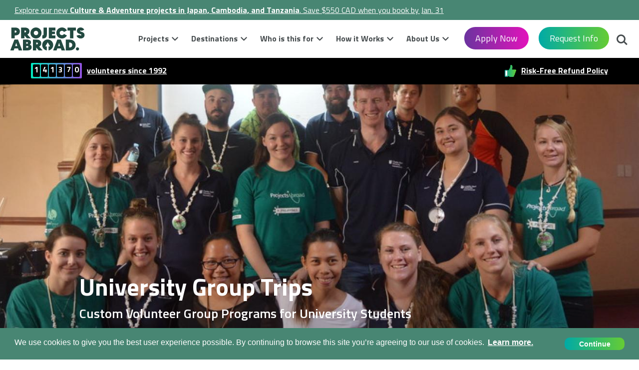

--- FILE ---
content_type: text/html; charset=UTF-8
request_url: https://www.projects-abroad.ca/university-group-trips/
body_size: 15466
content:
<!DOCTYPE html>
<html lang="en-CA">

<head>
         <title>University Group Volunteer Trips | Projects Abroad</title> 

    <!-- TrustBox script -->
    <script type="text/javascript" src="//widget.trustpilot.com/bootstrap/v5/tp.widget.bootstrap.min.js" async></script>
    <!-- End TrustBox script -->

        <meta name="description" content="Looking to volunteer abroad? University students can benefit from a worthwhile group trip that&#039;s tailored to their course, with everything arranged for them."> 

    <link rel="canonical" href="https://www.projects-abroad.ca/university-group-trips/">
    <link rel="alternate" hreflang="en-GB" href="https://www.projects-abroad.co.uk/university-group-trips/" />
        
            <link rel="alternate" hreflang="en-AE" href="https://www.projects-abroad.ae/university-group-trips/" />
        
            <link rel="alternate" hreflang="en-AU" href="https://www.projects-abroad.com.au/university-group-trips/" />
        
            <link rel="alternate" hreflang="en-NZ" href="https://www.projects-abroad.co.nz/university-group-trips/" />
        
            <link rel="alternate" hreflang="en-US" href="https://www.projects-abroad.org/faculty-led-group-trips/" />
        
            <link rel="alternate" hreflang="en-CA" href="https://www.projects-abroad.ca/university-group-trips/" />
        
            <link rel="alternate" hreflang="fr" href="https://www.projects-abroad.fr/voyages-groupes-universitaires/" />
    

            
    <meta charset="UTF-8">
    <meta name="viewport" content="width=device-width, initial-scale=1">
    <meta property="og:type" content="website" />
        <meta property="og:url" content="https://www.projects-abroad.ca/university-group-trips/" /> 
        <meta property="og:title" content="University Group Volunteer Trips | Projects Abroad" /> 
        <meta property="og:description" content="Looking to volunteer abroad? University students can benefit from a worthwhile group trip that&#039;s tailored to their course, with everything arranged for them." /> 
        <meta property="og:image" content="https://rs.projects-abroad.net/v1/hero/university-student-group-trip-medicine-internship-philippines-product-5e846a44ac836.[1090].jpeg" />

    <meta property="og:image:alt" content="A group of university students volunteer at a community healthcare outreach in the Philippines. " />

    <meta name="twitter:card" content="summary_large_image" />

    
    <link rel="stylesheet" href="/base/build/css/en-ca.css?id=de8a818630e369da59d7" type="text/css" />
    <link href="https://fonts.googleapis.com/css?family=Titillium+Web:200,200i,300,300i,400,400i,600,600i,700,700i,900|Zilla+Slab:400,400i,600&display=swap&subset=latin-ext" rel="stylesheet">
    
    <script type='text/javascript'>
        window.paPageInfo = {
            id: "23716",
            type: "Landing",
            siteId: "2",
        };
    </script>

    <link rel="apple-touch-icon" sizes="180x180" href="/base/favicons/apple-touch-icon.png?v=051125">
<link rel="icon" type="image/png" sizes="32x32" href="/base/favicons/favicon-32x32.png?v=051125">
<link rel="icon" type="image/png" sizes="16x16" href="/base/favicons/favicon-16x16.png?v=051125">
<link rel="manifest" href="/base/favicons/site.webmanifest">
<link rel="mask-icon" href="/base/favicons/safari-pinned-tab.svg?v=051125" color="#5bbad5">
<meta name="msapplication-TileColor" content="#da532c">
<meta name="theme-color" content="#ffffff">
            <!-- Google Tag Manager Consent Defaults -->
<script>
  window.dataLayer = window.dataLayer || [];
  function gtag() { dataLayer.push(arguments); }

  window.cookieConsentMode = 'info';
  window.cookieConsentGranted = false;

	window.gtagConsent = function() {
		gtag('consent', 'update', {
			'ad_storage': 'granted',
			'ad_user_data': 'granted',
			'ad_personalization': 'granted',
			'analytics_storage': 'granted',
			'personalization_storage': 'granted',
			'functionality_storage': 'granted',
			'security_storage': 'granted',
		});

    const event = new Event("cookieConsentGranted");
    window.dispatchEvent(event);
    window.cookieConsentGranted = true;
	}

  window.gtagApplyDefaults = function(isUpdate) {
    var status = isUpdate ? 'update' : 'default';
    gtag('consent', status, {
      'ad_storage': 'granted',
      'ad_user_data': 'granted',
      'ad_personalization': 'granted',
      'analytics_storage': 'granted',
      'personalization_storage': 'granted',
      'functionality_storage': 'granted',
      'security_storage': 'granted',
      'wait_for_update': isUpdate ? 0 : 500,
    });
  };

  window.gtagApplyDefaults(false);
  dataLayer.push({'gtm.start': new Date().getTime(), 'event': 'gtm.js'});
</script>
<!-- End Google Tag Manager Consent Defaults -->

<!-- Google Tag Manager -->
<script>
  var gtmScript = document.createElement('script');
  gtmScript.async = true;
  gtmScript.src = "https://www.googletagmanager.com/gtm.js?id=GTM-P3DGN5";

  var firstScript = document.getElementsByTagName('script')[0];
  firstScript.parentNode.insertBefore(gtmScript,firstScript);
</script>
<!-- End Google Tag Manager -->    
    <meta name="twitter:card" content="summary">
<meta name="twitter:site" content="@projectsabroad"></head>

<body>

            <!-- Google Tag Manager (noscript) -->
<noscript><iframe src="//www.googletagmanager.com/ns.html?id=GTM-P3DGN5" height="0" width="0" style="display:none;visibility:hidden"></iframe></noscript>
<!-- End Google Tag Manager (noscript) -->

        <div class="top">
            <div class="Announcement">
    <div><a href="/trip-format/high-school-specials/?skipcache">Explore our new <strong>Culture & Adventure projects in Japan, Cambodia, and Tanzania</strong>. Save $550 CAD when you book by Jan. 31</a></div>
    
</div>
        <div class="contact-bar">
        <span class="language-select">
                    </span>
        <div class="contact">
            <p class="phone">
                <span class="call-us-on">Call us on:&nbsp;</span>
                <a href="tel:+1 (917) 810 4744"><span class="phone-number">+1 (917) 810 4744</span></a>
            </p>
            <p class="email"><a href="https://www.projects-abroad.ca/about-us/contact-us/">Request Info</a></p>
        </div>
        
    </div>
    <header class="main-header">
        <a class="nav-trigger" href="#primary-nav" aria-label="Main menu">
            <span></span>
        </a>
        
        <a class="Logo normal" href="https://www.projects-abroad.ca/"><img src=/base/images/logo.svg?v=051125 alt=Projects Abroad Inc. class=""></a>
        <a class="btn--enquire-now" href="https://www.projects-abroad.ca/about-us/contact-us/">Request Info</a>
        <a class="phone-icon" href="tel:+1 (917) 810 4744"><span></span></a>
        <ul class="header-buttons">
            <li><a class="search-trigger" href="#search">Search<span></span></a></li>
        </ul>
        <div class="info-bar">
            <span class="info-item">
                <span class="volunteers"><span>1</span><span>4</span><span>1</span><span>3</span><span>7</span><span>0</span></span>
                <a href="/about-us/">volunteers since 1992</a>
            </span>

            
                            <span class="info-item info-item--trustpilot">
                    <!-- TrustBox widget - Micro Star -->
                    <div class="trustpilot-widget" data-locale="en-GB" data-template-id="5419b732fbfb950b10de65e5" data-businessunit-id="499d531b0000640005041e6b" data-style-height="20px" data-style-width="100%" data-theme="dark" data-font-family="Titillium Web">
                        <a href="https://uk.trustpilot.com/review/www.projects-abroad.co.uk " target="_blank" rel="nofollow">Trustpilot</a>
                    </div>
                    <!-- End TrustBox widget -->
                </span>
            
            
            <span class="info-item impact">
                                    <a href="/how-it-works/refund-policy/">Risk-Free Refund Policy</a>
                
                            </span>
        </div>
        <div id="search" class="search" role="search">
            <form action="https://www.projects-abroad.ca/search-results/">
                <label for='header-search' class="VisuallyHidden">Search</label>
                <input type="search" placeholder="Search" name="q" id="header-search">
            </form>
        </div>
    </header>
</div>

    <main class="main-content">
        <section class="Hero Hero--photo">
    <div class="container n-p">
        <div class="row no-gutters">
            <div class="col-12">
                <div class="MediaContent MediaContent--hero">
                    <img
            class="Image Image--hero"
            src="https://rs.projects-abroad.net/v1/hero/university-student-group-trip-medicine-internship-philippines-product-5e846a44ac836.[1600].jpeg"
             srcset="https://rs.projects-abroad.net/v1/hero/university-student-group-trip-medicine-internship-philippines-product-5e846a44ac836.[414].jpeg 414w, https://rs.projects-abroad.net/v1/hero/university-student-group-trip-medicine-internship-philippines-product-5e846a44ac836.[1090].jpeg 1090w, https://rs.projects-abroad.net/v1/hero/university-student-group-trip-medicine-internship-philippines-product-5e846a44ac836.[1600].jpeg 1600w" 
            alt="A group of university students volunteer at a community healthcare outreach in the Philippines. "
            title="A group of volunteers from a university participate in a medical outreach in the Philippines, Southeast Asia."
        />
                                    </div>
            </div>
                            <div class="col-12 Breadcrumb Breadcrumb--hero Breadcrumb--landing Bkg Bkg--white">
	<div class="RawContent RawContent--hero">
		<div class="Breadcrumb__items">
			<nav>
		<ol itemscope="" itemtype="https://schema.org/BreadcrumbList" class="Breadcrumb__list">
							<li itemprop="itemListElement" itemscope="" itemtype="https://schema.org/ListItem" class="Breadcrumb__item ">
					<a itemprop="item" href="https://www.projects-abroad.ca/"  class="Link Link--breadcrumb" >
						<span itemprop="name" class="Breadcrumb__text">Home</span>
					</a>
					<meta itemprop='position' content='1'/>
				</li>
						<li itemprop="itemListElement" itemscope="" itemtype="https://schema.org/ListItem" class="Breadcrumb__item ">
					<a itemprop="item" href="https://www.projects-abroad.ca/trip-format/"  class="Link Link--breadcrumb" >
						<span itemprop="name" class="Breadcrumb__text">Trip Formats</span>
					</a>
					<meta itemprop='position' content='2'/>
				</li>
						<li itemprop="itemListElement" itemscope="" itemtype="https://schema.org/ListItem" class="Breadcrumb__item ">
					<a itemprop="item" href="https://www.projects-abroad.ca/trip-format/tailor-made-group-trips/"  class="Link Link--breadcrumb" >
						<span itemprop="name" class="Breadcrumb__text">Tailor-made Group Trips</span>
					</a>
					<meta itemprop='position' content='3'/>
				</li>
						<li itemprop="itemListElement" itemscope="" itemtype="https://schema.org/ListItem" class="Breadcrumb__item  Breadcrumb__item--current ">
					<a itemprop="item" href="https://www.projects-abroad.ca/university-group-trips/" >
						<span itemprop="name" class="Breadcrumb__text">University Group Trips</span>
					</a>
					<meta itemprop='position' content='4'/>
				</li>
				</ol>
	</nav>
		</div>
	</div>
</div>                        <div class="col-12">
                <div class="RawContent RawContent--hero  RawContent--hero-wide ">
                    <div class="TextOverlay"></div>
                    <h1 class="Heading Heading--hero">University Group Trips</h1>
                    <div class="SubHeading SubHeading--hero"><p>Custom Volunteer Group Programs for University Students</p></div>
                </div>
            </div>
        </div>
    </div>
</section>


                <div class="Breadcrumb Breadcrumb--landing Bkg Bkg--white">
	<div class="container-fluid">
		<div class="desktop-wrapper">
			<div class="row">
				<div class="Breadcrumb__items col-12">
					<nav>
		<ol itemscope="" itemtype="https://schema.org/BreadcrumbList" class="Breadcrumb__list">
							<li itemprop="itemListElement" itemscope="" itemtype="https://schema.org/ListItem" class="Breadcrumb__item ">
					<a itemprop="item" href="https://www.projects-abroad.ca/"  class="Link Link--breadcrumb" >
						<span itemprop="name" class="Breadcrumb__text">Home</span>
					</a>
					<meta itemprop='position' content='1'/>
				</li>
						<li itemprop="itemListElement" itemscope="" itemtype="https://schema.org/ListItem" class="Breadcrumb__item ">
					<a itemprop="item" href="https://www.projects-abroad.ca/trip-format/"  class="Link Link--breadcrumb" >
						<span itemprop="name" class="Breadcrumb__text">Trip Formats</span>
					</a>
					<meta itemprop='position' content='2'/>
				</li>
						<li itemprop="itemListElement" itemscope="" itemtype="https://schema.org/ListItem" class="Breadcrumb__item ">
					<a itemprop="item" href="https://www.projects-abroad.ca/trip-format/tailor-made-group-trips/"  class="Link Link--breadcrumb" >
						<span itemprop="name" class="Breadcrumb__text">Tailor-made Group Trips</span>
					</a>
					<meta itemprop='position' content='3'/>
				</li>
						<li itemprop="itemListElement" itemscope="" itemtype="https://schema.org/ListItem" class="Breadcrumb__item  Breadcrumb__item--current ">
					<a itemprop="item" href="https://www.projects-abroad.ca/university-group-trips/" >
						<span itemprop="name" class="Breadcrumb__text">University Group Trips</span>
					</a>
					<meta itemprop='position' content='4'/>
				</li>
				</ol>
	</nav>
				</div>
			</div>
		</div>
	</div>
</div>
        
            <article>
                    <div class="Bkg Bkg--white classIntroSection">
    <div class="TypeText TypeText--intro FirstInPage AddTop AddBottom">
        <div class="container-fluid">
            <div class="desktop-wrapper">
                <div class="row">
                    <div class="col-md-12">
                        <div class="RawContent RawContent--intro Lead">
                                                        <p>From Student Union travel to degree-related projects, we provide bespoke group trips for groups of university students. Catering for groups of between 5 and 100 students, we organize hassle-free projects that are safe, rewarding, and meaningful.</p>
<p><strong>Our most popular university volunteer projects</strong>:</p>
<ul class="ListBrandmarked">
<li><a href="/projects/volunteer-childcare-nepal/">Childcare &amp; Community in Nepal</a></li>
<li><a href="/projects/building-volunteer-work-tanzania/">Building in Tanzania</a></li>
<li><a href="/projects/volunteer-conservation-amazon-rainforest-peru/">Conservation in Peru</a></li>
</ul>
<p><strong>Our Background</strong></p>
<p>We&rsquo;ve specialized in organizing student volunteer placements around the world since 1992. We&rsquo;ve helped build schools, teach children, conserve the environment, and so much more. Since 2011, we&rsquo;ve become focused on organizing unique and bespoke volunteer opportunities for groups.</p>
<p>Each year, we send university students - both undergrad and postgrad - on trips that enhance their studies. Help your students explore the world, build skills, and leave a positive impact on the places you visit.</p>
                        </div>
                    </div>
                </div>
            </div>
        </div>
    </div>
</div>
                    <div class='collapsible-section-none'>
    <div class="Bkg Bkg--grey classVariousTextAndPhotoSections">
        <div class="TypeText AddTop AddBottom">
                            <div class="container-fluid">
                <div class="desktop-wrapper">
                    <div class="row">
                        <div class="col-md-12">
                            <div class="RawContent">
                                <div class='section-header'>
                                                                            <h3 class="Heading Heading--type-text">Why Are We the Best for University Group Trips?</h3>
                                                                                                            </div>
                                <div class='collapsible-section__content'>
                                    <p>We&rsquo;ve worked with university students from the beginning and have created our core values to suit travelers just like you. We guarantee that your trip with us will be:</p>
<ol>
<li><strong>Safe</strong>: We offer 24/7 support during your trip. All of our placements are fully researched, safety audited, and risk assessed in accordance with the British Standard BS8848 for the Adventure Travel Sector. Learn about our <a href="/about-us/safety-and-backup/">safety procedures</a>.</li>
<li><strong>Hassle-Free</strong>: We do most of the organization, so you don&rsquo;t have to. We know you&rsquo;re busy with your university studies, so let us take the pressure off. <a href="/about-us/hassle-free-approach/">Discover our hassle-free approach</a>.</li>
<li><strong>Impactful</strong>: Maybe you want your trip to support your degree program or perhaps you just want a more meaningful trip. <a href="/about-us/our-impact/">Read about our impact</a> to discover how we ensure your time will leave an impact on you and the communities you visit.</li>
<li><strong>Flexible</strong>: Every university is unique, which is why flexibility is so important. You choose when and where you travel. We&rsquo;ll help you build a trip that enhances your studies.</li>
</ol>
                                </div>
                            </div>
                        </div>
                    </div>
                </div>
            </div>
                        </div>
    </div>
</div>

                    <div class='collapsible-section-none'>
    <div class="Bkg Bkg--white classTextSection">
        <div class="TypeText AddTop AddBottom AddBottom">
                            <div class="container-fluid">
                <div class="desktop-wrapper">
                    <div class="row">
                        <div class="col-md-12">
                            <div class="RawContent">
                                <div class='section-header'>
                                                                            <h3 class="Heading Heading--type-text">What&#039;s included?</h3>
                                                                                                            </div>
                                <div class='collapsible-section__content'>
                                    <p>Our prices include everything you need to prepare for and complete your placement abroad. Check out our <a href="/how-it-works/">How It Works</a> page for full information on what&rsquo;s included.</p>
<p>For university trips, we want to offer flexibility to make your trip as worthwhile as possible. Here are just a few of the services we provide:</p>
<ul>
<li>Accommodation, meals, and ground transportation</li>
<li>One free staff place for every nine students that travel</li>
<li>Social events and weekend excursions</li>
<li>A tailor-made itinerary</li>
<li>A detailed information pack on request</li>
<li>An in-person talk at your university before you sign-up</li>
<li>A Q&amp;A presentation for university students</li>
<li>A full risk assessment before you leave</li>
<li>Support from the moment you apply</li>
<li>24/7 support for the duration of your trip</li>
<li>Advice on <a href="/how-it-works/fundraising/">fundraising</a></li>
<li>Support for your <a href="/how-it-works/flights/">flight search</a></li>
<li>Induction and orientation upon arrival</li>
<li>A bespoke reflective journal that aligns with your degree</li>
</ul>
                                </div>
                            </div>
                        </div>
                    </div>
                </div>
            </div>
                        </div>
    </div>
</div>

                    <div class='collapsible-section-none'>
    <div class="Bkg Bkg--grey classTextColumnsSingleMediaSection">
        <div class="TypeText AddTop AddBottom">
                            <div class="container-fluid">
                <div class="desktop-wrapper">
                    <div class="row">
                        <div class="col-md-12">
                            <div class="RawContent">
                                <div class='section-header'>
                                                                            <h3 class="Heading Heading--type-text">Universities We’ve Worked With</h3>
                                                                                                            </div>
                                <div class='collapsible-section__content'>
                                    <p>We&rsquo;ve got plenty of experience working with universities like yours. Here are just some of the universities that have volunteered with us:</p>
<ul class="ListBrandmarked">
<li>Bath Spa University (UK)</li>
<li>Queen's Belfast University (UK)</li>
<li>University of Derby (UK)</li>
<li>Texas State University (USA)</li>
<li>Union College (USA)</li>
<li>University of Delaware (USA)</li>
<li>University of Tennessee (USA)</li>
<li>Appleby College (Canada)</li>
<li>Campus Saint-Jean (Canada)</li>
<li>Central Queensland University (Canada)</li>
<li>Adelaide University (Australia)</li>
<li>Charles Sturt University (Australia)</li>
<li>La Trobe University (Australia)</li>
<li>University College Dublin (Ireland)</li>
<li>Soongshil University (South Korea)</li>
<li>Carnegie Mellon University (Qatar)</li>
</ul>
                                </div>
                            </div>
                        </div>
                    </div>
                </div>
            </div>
                        </div>
    </div>
</div>

                    <div class='collapsible-section-none'>
    <div class="Bkg Bkg--white classTextColumnsSingleMediaSection">
        <div class="TypeText AddTop AddBottom">
                            <div class="container-fluid">
                <div class="desktop-wrapper">
                    <div class="row">
                        <div class="col-md-12">
                            <div class="RawContent">
                                <div class='section-header'>
                                                                            <h3 class="Heading Heading--type-text">How to Get Started</h3>
                                                                                                            </div>
                                <div class='collapsible-section__content'>
                                    <p>Ready to take the next step? Here&rsquo;s how to begin the process of organizing an unforgettable university volunteer trip abroad.</p>
<p><strong>Next steps</strong>:</p>
<ol>
<li><a href="/about-us/contact-us/">Contact us</a> and let us know which projects or destinations interest you.</li>
<li>We&rsquo;ll get to know your ambitions and needs as a university.</li>
<li>Based on your interests, we&rsquo;ll send over a detailed proposal and itineraries.</li>
<li>Working with you, we tweak the itinerary to make it personalized for your group.</li>
<li>Submit your application.</li>
<li>Start preparing and fundraising with our advice and support.</li>
<li>Head out on your adventure.</li>
<li>Come back feeling fulfilled, with new skills and lifelong memories.</li>
</ol>
                                </div>
                            </div>
                        </div>
                    </div>
                </div>
            </div>
                        </div>
    </div>
</div>

                    <div class='collapsible-section-none'>
    <div class="Bkg Bkg--grey classTextColumnsMultipleMediaSection">
        <div class="TypeTextColumns AddTop AddBottom">
                            <div class="container-fluid">
                <div class="desktop-wrapper">
                    <div class="row">
                        <div class="col-md-12">
                            <div class="RawContent">
                                <div class='section-header'>
                                                                        <h3 class="Heading Heading--type-text">What do others have to say?</h3>
                                                                                                            </div>
                            </div>
                        </div>
                    </div>
                    <div class='collapsible-section__content'>
                        <div class="TypeTextColumns__cols row col-md-12">
                                                        <div class="TypeTextColumns__col col-md-12">
                                                                                                <div class="RawContent">
                                    <blockquote>
<p>&ldquo;I look back with great satisfaction and pride with what our DSTU was able to achieve during the two weeks in Nakuru, making a real impact to the local community that we lived in for those two weeks. I had an amazing time in what is an amazing country and I am grateful for the organisation of the programme by Projects Abroad and the MOD for giving us the opportunity to go. I feel that it really developed our teamwork skills as a group as well as my own personal skills. It was the experience of a lifetime.&rdquo;</p>
<p>- Matt Smith, Loughborough University Student</p>
</blockquote>
                                </div>
                                                            </div>
                                                    </div>
                    </div>
                </div>
            </div>
                        </div>
    </div>
</div>
                    <div class='TypeForm TypeForm--light classFormSection Bkg Bkg--white'>
	<div class="container-fluid">
		<div class="desktop-wrapper">

			<div class="TypeForm__intro">
				<div class="RawContent">
											<h2 class="Heading Heading--type-text">Enquire Now</h2>
										
				</div>
			</div>

			<div id="hubspotForm_618beb0d-c237-425e-9477-c75aa968ea71"></div>
		</div>
	</div>
</div>

                    <div class="Bkg Bkg--grey">
    <div class="TypeCta AddTop AddBottom">
        <div class="container-fluid">
            <div class="desktop-wrapper">
                <div class="row">
                    <div class="col-md-12 col-lg-10">
                        <div class="row">
                            <div class="col-md-5">
                                <div class="TypeCta__media-content">
                                    <img src="/base/images/sites/2/cta-girl-boy.jpg"
                                         alt="Staff Name"
                                         title="Staff Name"
                                         class="Image Image--type-cta"
                                    />
                                    <div class="IconContainer">
                                        <a href="tel:+1 (917) 810 4744" aria-label="+1 (917) 810 4744">
                                            <i class="icon-call"></i>
                                        </a>
                                    </div>
                                </div>
                            </div>
                            <div class="col-md-7 text-center">
                                <div class="TypeCta__raw-content">
                                    <div class="RawContent RawContent--heading">
                                        <h3 class="Heading Heading--type-cta">Ready to Book Your University Volunteer&nbsp;Trip?</h3>
                                    </div>
                                    <div class="TypeCta__subheading">
                                        <p>Get in touch&nbsp;to&nbsp;get&nbsp;started!</p>
                                    </div>
                                    <a href="tel:+1 (917) 810 4744" class="TypeCta__btn TypeCta__btn--call icon-phone">+1 (917) 810 4744</a>
                                    <p class="TypeCta__label">or</p>
                                    <a href="https://www.projects-abroad.ca/about-us/contact-us/" class="TypeCta__btn TypeCta__btn--email">Request Info</a>
                                    <p class="TypeCta__label">to start planning your project</p>
                                </div>
                            </div>
                        </div>
                    </div>
                </div>
            </div>
        </div>
    </div>
</div>

                    <div class="TypeAccreditation Bkg Bkg--white classAccreditation">
    <div class="TypeBlock TypeBlock--text TypeText--image-bottom TypeText--image-width-50 TypeText--image-no-wrap TypeText--image-default TypeText--no-border AddTop AddBottom">
        <div class="container-fluid">
            <div class="desktop-wrapper">
                <div class="row">
                    <div class="col-md-12">
                        <div class="RawContent RawContent--accreditations RawContent--image-bottom RawContent--image-width-50 RawContent--image-no-wrap RawContent--image-default RawContent--no-border">
                                                        <h3 class="Heading Heading--image-bottom Heading--image-width-50 Heading--image-no-wrap Heading--image-default Heading--no-border">Our accreditations</h3>
                                                        
                        </div>
                    </div>
                </div>
            </div>
        </div>
        <div class="container-fluid">
            <div class="MediaContent MediaContent--image-bottom MediaContent--image-width-50 MediaContent--image-no-wrap MediaContent--image-default MediaContent--no-border">
                <div class="Gallery Gallery--accreditations owl-carousel owl-theme">
                                        <div class="Gallery__item">
                        <img
            class="Image Gallery__image img-fluid lazyload"
            data-src="https://rs.projects-abroad.net/v1/blocks/b-corp-200x200-block-6673f450b0d8e.[1090].png"
            alt="B Corp logo: Certified B Corporation"
            title=""
        />
                    </div>
                                        <div class="Gallery__item">
                        <img
            class="Image Gallery__image img-fluid lazyload"
            data-src="https://rs.projects-abroad.net/v1/blocks/byta-best-experience-silver-block-69297f8283791.[1090].png"
            alt=""
            title=""
        />
                    </div>
                                        <div class="Gallery__item">
                        <img
            class="Image Gallery__image img-fluid lazyload"
            data-src="https://rs.projects-abroad.net/v1/blocks/gyta-2024-finalist-sustainability-block-67121c98920a6.[1090].png"
            alt=""
            title=""
        />
                    </div>
                                        <div class="Gallery__item">
                        <img
            class="Image Gallery__image img-fluid lazyload"
            data-src="https://rs.projects-abroad.net/v1/blocks/gyta-2023-finalist-sdgs-block-67121c98b690a.[1090].png"
            alt=""
            title=""
        />
                    </div>
                                        <div class="Gallery__item">
                        <img
            class="Image Gallery__image img-fluid lazyload"
            data-src="https://rs.projects-abroad.net/v1/blocks/gap-year-association-member-block-671b469dc05ae.[1090].png"
            alt=""
            title=""
        />
                    </div>
                                        <div class="Gallery__item">
                        <img
            class="Image Gallery__image img-fluid lazyload"
            data-src="https://rs.projects-abroad.net/v1/blocks/vga-carousel-custom-carousel-block-68259ba09c91e.[1090].png"
            alt=""
            title=""
        />
                    </div>
                                        <div class="Gallery__item">
                        <img
            class="Image Gallery__image img-fluid lazyload"
            data-src="https://rs.projects-abroad.net/v1/blocks/council-for-learning-outside-classroom-logo-block-5e28115d52379.[1090].png"
            alt="Council for Learning Outside of the Classroom (LOTC) Quality Badge Award"
            title=""
        />
                    </div>
                                        <div class="Gallery__item">
                        <img
            class="Image Gallery__image img-fluid lazyload"
            data-src="https://rs.projects-abroad.net/v1/blocks/block-2021-new-program-volunteer.[original].png"
            alt="GoAbroad.com 2021 Winner Innovative New Program - Volunteer"
            title="NewProgramVolunteer"
        />
                    </div>
                                        <div class="Gallery__item">
                        <img
            class="Image Gallery__image img-fluid lazyload"
            data-src="https://rs.projects-abroad.net/v1/blocks/badge-general-90-2x-block-5e28115cc954b.[1090].png"
            alt="GoOverseas Community Choice Awards Winner 2019"
            title=""
        />
                    </div>
                                        <div class="Gallery__item">
                        <img
            class="Image Gallery__image img-fluid lazyload"
            data-src="https://rs.projects-abroad.net/v1/blocks/projects-abroad-rating2-block-65d37cc62e739.[1090].png"
            alt="Projects Abroad Rated 96% on GoOverseas"
            title=""
        />
                    </div>
                                        <div class="Gallery__item">
                        <img
            class="Image Gallery__image img-fluid lazyload"
            data-src="https://rs.projects-abroad.net/v1/blocks/2020-best-volunteer-program-badge-block-5e28115cf1dcf.[1090].png"
            alt="Volunteer Forever 2020 Best Volunteer Abroad Program"
            title=""
        />
                    </div>
                                        <div class="Gallery__item">
                        <img
            class="Image Gallery__image img-fluid lazyload"
            data-src="https://rs.projects-abroad.net/v1/blocks/goabroad-review-rating-block-5e28115d2f784.[1090].png"
            alt="GoAbroad.com rated 9.4/10"
            title=""
        />
                    </div>
                                        <div class="Gallery__item">
                        <img
            class="Image Gallery__image img-fluid lazyload"
            data-src="https://rs.projects-abroad.net/v1/blocks/epa-logo-block-5e28115d4a061.[1090].png"
            alt="Expedition Providers Association"
            title=""
        />
                    </div>
                                        <div class="Gallery__item">
                        <img
            class="Image Gallery__image img-fluid lazyload"
            data-src="https://rs.projects-abroad.net/v1/blocks/ivpa-logo-block-5e28115d9bbc1.[1090].png"
            alt="IVPA International Volunteer Programs Association"
            title=""
        />
                    </div>
                                        <div class="Gallery__item">
                        <img
            class="Image Gallery__image img-fluid lazyload"
            data-src="https://rs.projects-abroad.net/v1/blocks/notablemention-hs-go-abroad-block-65d38b21b7a50.[1090].png"
            alt="GoAbroad.com 2021 Notable Mention High School Abroad"
            title=""
        />
                    </div>
                                        <div class="Gallery__item">
                        <img
            class="Image Gallery__image img-fluid lazyload"
            data-src="https://rs.projects-abroad.net/v1/blocks/byta-best-experience-silver-block-6929822ef3906.[1090].png"
            alt=""
            title=""
        />
                    </div>
                                    </div>
            </div>
            <div class="TypeAccreditation__bottom">
                <span class="TypeAccreditation__button">
                    <a href="/about-us/accreditations/">Read more</a>
                </span>
            </div>
        </div>
    </div>
</div>
            </article>
    </main>

    <footer class="Footer">
    <div class="container-fluid">
        <div class="desktop-wrapper">
            <div class="RawContent RawContent--footer">
                <div class="row">
                    <div class="col-md-2">
                        <a href="https://www.projects-abroad.ca/">
                            <img src=/base/images/logo.svg?v=051125 alt=Projects Abroad Inc. class="Image Image--logo">
                        </a>
                    </div>
                    <div class="col-md-10">
                        <h6 class="ContactData__heading Footer__heading">Contact Us</h6>
                        <div class="ContactData ContactData--footer">
                                                                                                                                            <p class="ContactData__phone">Call us on:&nbsp;<a href="tel:+1 (917) 810 4744" class="Link Link--text"><span>+1 (917) 810 4744</span></a></p>
                            <p class="ContactData__email"><span class="Link Link--email">info@projects-abroad.ca</span></p>
                        </div>
                    </div>
                </div>
            </div>
        </div>
    </div>
    <div class="container-fluid">
        <div class="desktop-wrapper">
            <div class="d-flex flex-row">
                <div class="d-flex flex-column" style="width: 100%;">
                    <nav class="Navigation Navigation--footer">
                        <div class="d-sm-flex flex-wrap flex-row justify-content-between Navigation__row">
                                                                                    <div class="Footer__item flex-grow-1">
                                <h6 class="Footer__heading">Top Destinations</h6>
                                                                <ul class="Navigation__list">
                                                                        <li class="Navigation__item">
                                        <a href="https://www.projects-abroad.ca/volunteer-nepal/" class="Link">Nepal</a>
                                    </li>
                                                                        <li class="Navigation__item">
                                        <a href="https://www.projects-abroad.ca/volunteer-ghana/" class="Link">Ghana</a>
                                    </li>
                                                                        <li class="Navigation__item">
                                        <a href="https://www.projects-abroad.ca/volunteer-cambodia/" class="Link">Cambodia</a>
                                    </li>
                                                                        <li class="Navigation__item">
                                        <a href="https://www.projects-abroad.ca/volunteer-sri-lanka/" class="Link">Sri Lanka</a>
                                    </li>
                                                                        <li class="Navigation__item">
                                        <a href="https://www.projects-abroad.ca/volunteer-mexico/" class="Link">Mexico </a>
                                    </li>
                                                                    </ul>
                                                            </div>
                                                        <div class="Footer__item flex-grow-1">
                                <h6 class="Footer__heading">Popular Projects</h6>
                                                                <ul class="Navigation__list">
                                                                        <li class="Navigation__item">
                                        <a href="https://www.projects-abroad.ca/volunteer-abroad/childcare/" class="Link">Childcare</a>
                                    </li>
                                                                        <li class="Navigation__item">
                                        <a href="https://www.projects-abroad.ca/volunteer-abroad/conservation-and-environment/" class="Link">Conservation</a>
                                    </li>
                                                                        <li class="Navigation__item">
                                        <a href="https://www.projects-abroad.ca/intern-abroad/medicine/" class="Link">Medicine</a>
                                    </li>
                                                                        <li class="Navigation__item">
                                        <a href="https://www.projects-abroad.ca/trip-format/high-school-specials/" class="Link">High School Programs</a>
                                    </li>
                                                                        <li class="Navigation__item">
                                        <a href="https://www.projects-abroad.ca/intern-abroad/public-health/" class="Link">Public Health</a>
                                    </li>
                                                                    </ul>
                                                            </div>
                                                        <div class="Footer__item flex-grow-1">
                                <h6 class="Footer__heading">Who is this for?</h6>
                                                                <ul class="Navigation__list">
                                                                        <li class="Navigation__item">
                                        <a href="https://www.projects-abroad.ca/high-school-volunteers/" class="Link">High School Students</a>
                                    </li>
                                                                        <li class="Navigation__item">
                                        <a href="https://www.projects-abroad.ca/university-students/" class="Link">University Students</a>
                                    </li>
                                                                        <li class="Navigation__item">
                                        <a href="https://www.projects-abroad.ca/short-term-volunteering/" class="Link">Short-term Volunteers</a>
                                    </li>
                                                                        <li class="Navigation__item">
                                        <a href="https://www.projects-abroad.ca/family-volunteer-trips/" class="Link">Families</a>
                                    </li>
                                                                        <li class="Navigation__item">
                                        <a href="https://www.projects-abroad.ca/spring-break-trips/" class="Link">Spring Breakers</a>
                                    </li>
                                                                        <li class="Navigation__item">
                                        <a href="https://www.projects-abroad.ca/projects/global-gap-year/" class="Link">Global Gap Year Abroad</a>
                                    </li>
                                                                        <li class="Navigation__item">
                                        <a href="https://www.projects-abroad.ca/career-break-volunteers-and-professionals/" class="Link">Professionals and Career Breakers</a>
                                    </li>
                                                                        <li class="Navigation__item">
                                        <a href="https://www.projects-abroad.ca/duke-of-edinburgh/" class="Link">Duke of Edinburgh Award Candidates</a>
                                    </li>
                                                                        <li class="Navigation__item">
                                        <a href="https://www.projects-abroad.ca/mission-trips-canada/" class="Link">Projects Similar to Mission Trips </a>
                                    </li>
                                                                    </ul>
                                                            </div>
                                                        <div class="Footer__item flex-grow-1">
                                <h6 class="Footer__heading">General Information</h6>
                                                                <ul class="Navigation__list">
                                                                        <li class="Navigation__item">
                                        <a href="https://www.projects-abroad.ca/privacy-policy/" class="Link">Privacy Policy</a>
                                    </li>
                                                                        <li class="Navigation__item">
                                        <a href="https://www.projects-abroad.ca/cookie-policy/" class="Link">Cookie Policy </a>
                                    </li>
                                                                        <li class="Navigation__item">
                                        <a href="https://www.projects-abroad.ca/how-it-works/terms-and-conditions/" class="Link">Terms and Conditions</a>
                                    </li>
                                                                        <li class="Navigation__item">
                                        <a href="https://www.projects-abroad.ca/international-websites/" class="Link">International Websites</a>
                                    </li>
                                                                        <li class="Navigation__item">
                                        <a href="https://www.projects-abroad.ca/faqs/" class="Link">FAQs</a>
                                    </li>
                                                                        <li class="Navigation__item">
                                        <a href="https://www.projects-abroad.ca/diversity-equity-inclusion/" class="Link">Diversity, Equity, and Inclusion</a>
                                    </li>
                                                                        <li class="Navigation__item">
                                        <a href="https://www.projects-abroad.ca/jobs-with-projects-abroad/" class="Link">Jobs with Projects Abroad</a>
                                    </li>
                                                                        <li class="Navigation__item">
                                        <a href="https://www.projects-abroad.ca/press/" class="Link">Press</a>
                                    </li>
                                                                        <li class="Navigation__item">
                                        <a href="https://www.projects-abroad.ca/blog/" class="Link">Blog</a>
                                    </li>
                                                                    </ul>
                                                            </div>
                                                                                    <div class="d-flex flex-column flex-grow-1">
                                                                <div class="Social Social--footer">
                                    <ul class="Social__list">
                                                                                <li class="Social__item">
                                            <a href="https://www.facebook.com/projectsabroad" target='_blank' rel='noopener nofollow'>
                                                <i class="Icon icon-facebook Icon--first"></i>
                                                <span class="VisuallyHidden">Facebook</span>
                                            </a>
                                        </li>
                                                                                                                        <li class="Social__item">
                                            <a href="https://www.tiktok.com/@projectsabroad" target='_blank' rel='noopener nofollow'>
                                                <i class="Icon icon-tiktok"></i>
                                                <span class="VisuallyHidden">TikTok</span>
                                            </a>
                                        </li>
                                                                                                                                                                <li class="Social__item">
                                            <a href="https://www.youtube.com/user/projectsabroad" target='_blank' rel='noopener nofollow'>
                                                <i class="Icon icon-youtube"></i>
                                                <span class="VisuallyHidden">YouTube</span>
                                            </a>
                                        </li>
                                                                                                                                                                <li class="Social__item">
                                            <a href="https://www.instagram.com/projectsabroadglobal/" target='_blank' rel='noopener nofollow'>
                                                <i class="Icon icon-instagram"></i>
                                                <span class="VisuallyHidden">Instagram</span>
                                            </a>
                                        </li>
                                                                                                                                                                                                                                            </ul>
                                </div>
                                <div class="Newsletter">
                                    <div class="Newsletter__img-group">
                                        <a href="/about-us/b-corporation/">
                                            <img class="Bcorp__icon" src="/base/images/b-corp.svg" alt="Certified BCorp">
                                        </a>
                                                                            </div>

                                    <div>
                                        <a href="/about-us/newsletter/" class="Newsletter__button">
                                            <span>
                                                Join our newsletter
                                            </span>
                                        </a>
                                    </div>
                                </div>
                                                            </div>
                        </div>
                    </nav>
                </div>
            </div>
            <div class="row">
                <div class="col-md-8 offset-md-2">
                    <div class="AddressBlock">
                        <p class="AddressBlock__item">Projects Abroad Inc. | 1311 Park St #1289 Alameda, CA 94501&nbsp;</p>
                        <p class="AddressBlock__item"> </p>
                    </div>
                </div>
            </div>
        </div>
    </div>
    <div class="cookie-consent-container"></div>
    
</footer>

    <div class="overlay"></div>

    <nav class="nav">
    <ul id="primary-nav" class="primary-nav is-fixed">
        <li class="nav-heading">
            <a class="nav-trigger" href="#primary-nav"><span></span></a>
            <a class="nav-logo" href="https://www.projects-abroad.ca/">
                <img src=/base/images/logo.svg?v=051125 alt=Projects Abroad Inc. class="">
            </a>
            <button class="search-trigger" type="button"><span></span></button>
        </li>
                        <li class="has-children  top-level">

            <a href="https://www.projects-abroad.ca/projects/"  >
                Projects
            </a>

                        <ul class="secondary-nav is-hidden">
    <li class="go-back"><a href="#0">Main menu</a></li>
            <li class="has-children column ">
            <h6>
                                    <a href="https://www.projects-abroad.ca/volunteer-abroad/"  >
                        Volunteer Abroad
                    </a>
                            </h6>
                            <ul class="has-children">
                                            <li>
                            <a href="https://www.projects-abroad.ca/volunteer-abroad/childcare/"  >
                                Childcare
                            </a>
                        </li>
                                            <li>
                            <a href="https://www.projects-abroad.ca/volunteer-abroad/conservation-and-environment/"  >
                                Wildlife Conservation
                            </a>
                        </li>
                                            <li>
                            <a href="https://www.projects-abroad.ca/volunteer-abroad/marine-conservation/"  >
                                Marine Conservation
                            </a>
                        </li>
                                            <li>
                            <a href="https://www.projects-abroad.ca/volunteer-abroad/teaching/"  >
                                Teaching
                            </a>
                        </li>
                                            <li>
                            <a href="https://www.projects-abroad.ca/volunteer-abroad/building/"  >
                                Building 
                            </a>
                        </li>
                                            <li>
                            <a href="https://www.projects-abroad.ca/volunteer-abroad/womens-empowerment/"  >
                                Women&#039;s Empowerment
                            </a>
                        </li>
                                            <li>
                            <a href="https://www.projects-abroad.ca/volunteer-abroad/sports/"  >
                                Sports Coaching
                            </a>
                        </li>
                                            <li>
                            <a href="https://www.projects-abroad.ca/volunteer-abroad/archaeology/"  >
                                Archaeology
                            </a>
                        </li>
                                            <li>
                            <a href="https://www.projects-abroad.ca/volunteer-abroad/refugee-support/"  >
                                Refugee Support
                            </a>
                        </li>
                                    </ul>
                    </li>
            <li class="has-children column ">
            <h6>
                                    <a href="https://www.projects-abroad.ca/intern-abroad/"  >
                        Intern Abroad
                    </a>
                            </h6>
                            <ul class="has-children">
                                            <li>
                            <a href="https://www.projects-abroad.ca/intern-abroad/medicine-and-healthcare/"  >
                                Medicine &amp; Healthcare
                            </a>
                        </li>
                                            <li>
                            <a href="https://www.projects-abroad.ca/intern-abroad/pre-med-program/"  >
                                Pre-Med Programs
                            </a>
                        </li>
                                            <li>
                            <a href="https://www.projects-abroad.ca/intern-abroad/microfinance/"  >
                                Microfinance
                            </a>
                        </li>
                                            <li>
                            <a href="https://www.projects-abroad.ca/intern-abroad/law-and-human-rights/"  >
                                Law &amp; Human Rights
                            </a>
                        </li>
                                            <li>
                            <a href="https://www.projects-abroad.ca/intern-abroad/business/"  >
                                Business
                            </a>
                        </li>
                                            <li>
                            <a href="https://www.projects-abroad.ca/projects/engineering-internship-sri-lanka/"  >
                                Engineering
                            </a>
                        </li>
                                            <li>
                            <a href="https://www.projects-abroad.ca/intern-abroad/journalism/"  >
                                Journalism
                            </a>
                        </li>
                                            <li>
                            <a href="https://www.projects-abroad.ca/intern-abroad/veterinary-medicine-and-animal-care/"  >
                                Veterinary Medicine &amp; Animal Care
                            </a>
                        </li>
                                            <li>
                            <a href="https://www.projects-abroad.ca/intern-abroad/social-work/"  >
                                Social Work
                            </a>
                        </li>
                                            <li>
                            <a href="https://www.projects-abroad.ca/intern-abroad/international-development/"  >
                                International Development
                            </a>
                        </li>
                                    </ul>
                    </li>
            <li class="has-children column ">
            <h6>
                                    <a href="https://www.projects-abroad.ca/study-abroad-1/"  >
                        Study Abroad
                    </a>
                            </h6>
                            <ul class="has-children">
                                            <li>
                            <a href="https://www.projects-abroad.ca/summer-abroad-costa-rica/"  >
                                Summer Abroad
                            </a>
                        </li>
                                            <li>
                            <a href="https://www.projects-abroad.ca/study-abroad-costa-rica/"  >
                                Semester Abroad
                            </a>
                        </li>
                                            <li>
                            <a href="https://www.projects-abroad.ca/cultural-exchange/language-courses/"  >
                                Learn a Language
                            </a>
                        </li>
                                    </ul>
                    </li>
            <li class="has-children column ">
            <h6>
                                    <a href="https://www.projects-abroad.ca/authentic-adventures-abroad/"  >
                        Authentic Adventures
                    </a>
                            </h6>
                            <ul class="has-children">
                                            <li>
                            <a href="https://www.projects-abroad.ca/spring-break-trips/"  >
                                Alternative Spring Break Programs
                            </a>
                        </li>
                                            <li>
                            <a href="https://www.projects-abroad.ca/projects/global-gap-year/"  >
                                Global Gap Year Abroad
                            </a>
                        </li>
                                            <li>
                            <a href="https://www.projects-abroad.ca/gap-semester-abroad-programs/"  >
                                Going Beyond: Gap Semesters Abroad
                            </a>
                        </li>
                                            <li>
                            <a href="https://www.projects-abroad.ca/cultural-exchange/cultural-immersion/"  >
                                Cultural Immersion
                            </a>
                        </li>
                                            <li>
                            <a href="https://www.projects-abroad.ca/authentic-adventures-abroad/discovery-tours/"  >
                                Discovery Tours
                            </a>
                        </li>
                                            <li>
                            <a href="https://www.projects-abroad.ca/family-volunteer-trips/"  >
                                Family Trips
                            </a>
                        </li>
                                    </ul>
                    </li>
            <li class="has-children column ">
            <h6>
                                    <a href="https://www.projects-abroad.ca/trip-format/tailor-made-group-trips/"  >
                        Educators &amp; Groups
                    </a>
                            </h6>
                            <ul class="has-children">
                                            <li>
                            <a href="https://www.projects-abroad.ca/high-school-junior-high-group-trips/"  >
                                Schools
                            </a>
                        </li>
                                            <li>
                            <a href="https://www.projects-abroad.ca/university-group-trips/"  >
                                Universities
                            </a>
                        </li>
                                            <li>
                            <a href="https://www.projects-abroad.ca/trip-format/tailor-made-group-trips/"  >
                                Groups
                            </a>
                        </li>
                                    </ul>
                    </li>
    </ul>
                    </li>
                <li class="has-children  top-level">

            <a href="https://www.projects-abroad.ca/destinations/"  >
                Destinations
            </a>

                        <ul class="secondary-nav is-hidden">
    <li class="go-back"><a href="#0">Main menu</a></li>
            <li class="has-children column ">
            <h6>
                                    <a href="https://www.projects-abroad.ca/volunteer-africa/"  >
                        Africa
                    </a>
                            </h6>
                            <ul class="has-children">
                                            <li>
                            <a href="https://www.projects-abroad.ca/volunteer-botswana/"  >
                                Botswana 
                            </a>
                        </li>
                                            <li>
                            <a href="https://www.projects-abroad.ca/volunteer-ghana/"  >
                                Ghana
                            </a>
                        </li>
                                            <li>
                            <a href="https://www.projects-abroad.ca/volunteer-kenya/"  >
                                Kenya
                            </a>
                        </li>
                                            <li>
                            <a href="https://www.projects-abroad.ca/volunteer-south-africa/"  >
                                South Africa
                            </a>
                        </li>
                                            <li>
                            <a href="https://www.projects-abroad.ca/volunteer-tanzania/"  >
                                Tanzania
                            </a>
                        </li>
                                    </ul>
                    </li>
            <li class="has-children column ">
            <h6>
                                    <a href="https://www.projects-abroad.ca/volunteer-asia/"  >
                        Asia
                    </a>
                            </h6>
                            <ul class="has-children">
                                            <li>
                            <a href="https://www.projects-abroad.ca/volunteer-cambodia/"  >
                                Cambodia
                            </a>
                        </li>
                                            <li>
                            <a href="https://www.projects-abroad.ca/volunteer-japan/"  >
                                Japan
                            </a>
                        </li>
                                            <li>
                            <a href="https://www.projects-abroad.ca/volunteer-mongolia/"  >
                                Mongolia
                            </a>
                        </li>
                                            <li>
                            <a href="https://www.projects-abroad.ca/volunteer-nepal/"  >
                                Nepal
                            </a>
                        </li>
                                            <li>
                            <a href="https://www.projects-abroad.ca/volunteer-philippines/"  >
                                Philippines
                            </a>
                        </li>
                                            <li>
                            <a href="https://www.projects-abroad.ca/volunteer-sri-lanka/"  >
                                Sri Lanka
                            </a>
                        </li>
                                            <li>
                            <a href="https://www.projects-abroad.ca/volunteer-thailand/"  >
                                Thailand
                            </a>
                        </li>
                                            <li>
                            <a href="https://www.projects-abroad.ca/volunteer-vietnam/"  >
                                Vietnam
                            </a>
                        </li>
                                    </ul>
                    </li>
            <li class="has-children column ">
            <h6>
                                    <a href="https://www.projects-abroad.ca/volunteer-europe/"  >
                        Europe
                    </a>
                            </h6>
                            <ul class="has-children">
                                            <li>
                            <a href="https://www.projects-abroad.ca/volunteer-greece/"  >
                                Greece
                            </a>
                        </li>
                                            <li>
                            <a href="https://www.projects-abroad.ca/volunteer-romania/"  >
                                 Romania
                            </a>
                        </li>
                                            <li>
                            <a href="https://www.projects-abroad.ca/volunteer-spain/"  >
                                Spain
                            </a>
                        </li>
                                    </ul>
                    </li>
            <li class="has-children column ">
            <h6>
                                    <a href="https://www.projects-abroad.ca/volunteer-latin-america-caribbean/"  >
                        Latin America &amp; the Caribbean
                    </a>
                            </h6>
                            <ul class="has-children">
                                            <li>
                            <a href="https://www.projects-abroad.ca/volunteer-argentina/"  >
                                Argentina 
                            </a>
                        </li>
                                            <li>
                            <a href="https://www.projects-abroad.ca/volunteer-costa-rica/"  >
                                Costa Rica
                            </a>
                        </li>
                                            <li>
                            <a href="https://www.projects-abroad.ca/volunteer-ecuador/"  >
                                Galapagos Islands
                            </a>
                        </li>
                                            <li>
                            <a href="https://www.projects-abroad.ca/volunteer-jamaica/"  >
                                Jamaica
                            </a>
                        </li>
                                            <li>
                            <a href="https://www.projects-abroad.ca/volunteer-mexico/"  >
                                Mexico 
                            </a>
                        </li>
                                            <li>
                            <a href="https://www.projects-abroad.ca/volunteer-peru/"  >
                                Peru
                            </a>
                        </li>
                                    </ul>
                    </li>
            <li class="has-children column ">
            <h6>
                                    <a href="https://www.projects-abroad.ca/volunteer-south-pacific/"  >
                        South Pacific
                    </a>
                            </h6>
                            <ul class="has-children">
                                            <li>
                            <a href="https://www.projects-abroad.ca/volunteer-fiji/"  >
                                Fiji
                            </a>
                        </li>
                                    </ul>
                    </li>
    </ul>
                    </li>
                <li class="has-children trip-formats top-level">

            <a href="https://www.projects-abroad.ca/"  >
                Who is this for
            </a>

                        <ul class="secondary-nav secondary-nav-tf is-hidden">
    <li class="go-back"><a href="#0">Main menu</a></li>
    <li class="column d-flex flex-wrap secondary-nav-tf__badge-list">
                                    <a class="trip-format item-width-20" href="https://www.projects-abroad.ca/trip-format/high-school-specials/">
                    <span class="menu-high-school-specials"></span>
                    <p>Students aged 15-18, wanting fun, structured, fully-supervised work experience with other teenagers during your holidays</p>
                </a>
                                                <a class="trip-format item-width-20" href="https://www.projects-abroad.ca/trip-format/flexi-trips/">
                    <span class="menu-flexi-trips"></span>
                    <p>Aged 16+, wanting flexible dates, independence, and a volunteer project or internship tailored exactly to your needs</p>
                </a>
                                                <a class="trip-format item-width-20" href="https://www.projects-abroad.ca/study-abroad/">
                    <span class="menu-study-abroad"></span>
                    <p>Students aged 18+, wanting adventure and fun while gaining academic credit for their university studies</p>
                </a>
                                                <a class="trip-format item-width-20" href="https://www.projects-abroad.ca/trip-format/team-trips/">
                    <span class="menu-team-trips"></span>
                    <p>Aged 18+, wanting to join a small group of like-minded travellers to explore, engage and make a difference together</p>
                </a>
                                                <a class="trip-format item-width-20" href="https://www.projects-abroad.ca/intern-abroad/pre-med-program/">
                    <span class="menu-pre-med-program"></span>
                    <p>Pre-med students, seeking clinical exposure and community volunteer hours to boost their medical school applications </p>
                </a>
                                                <a class="trip-format item-width-20" href="https://www.projects-abroad.ca/spring-break-trips/">
                    <span class="menu-alternative-spring-break"></span>
                    <p>University students aged 18-22, looking to do something different for spring break</p>
                </a>
                                                <a class="trip-format item-width-20" href="https://www.projects-abroad.ca/trip-format/grown-up-specials/">
                    <span class="menu-grown-up-specials"></span>
                    <p>Aged 50+, wanting to join a small group of like-minded travellers to give something back and learn about new cultures</p>
                </a>
                                                <a class="trip-format item-width-20" href="https://www.projects-abroad.ca/trip-format/language-courses/">
                    <span class="menu-language-courses"></span>
                    <p>Aged 16+, wanting to learn and practise a new language by immersing yourself deeply in a community and new culture</p>
                </a>
                                                <a class="trip-format item-width-20" href="https://www.projects-abroad.ca/family-volunteer-trips/">
                    <span class="menu-family-trips"></span>
                    <p>Families, wanting to grow and learn together by doing something different and volunteering abroad</p>
                </a>
                                                <a class="trip-format item-width-20" href="https://www.projects-abroad.ca/trip-format/combinations/">
                    <span class="menu-combo-trips"></span>
                    <p>Adventurers and explorers, wanting to combine different countries and different volunteering projects around the world</p>
                </a>
                                                <a class="trip-format item-width-20" href="https://www.projects-abroad.ca/trip-format/tailor-made-group-trips/">
                    <span class="menu-group-trips"></span>
                    <p>Schools, university and corporate groups of five or more people, wanting a tailor-made and unforgettable volunteering trip abroad</p>
                </a>
                        </li>
                                                                                                                                        </ul>
                    </li>
                <li class="has-children  top-level">

            <a href="https://www.projects-abroad.ca/"  >
                How it Works
            </a>

                        <ul class="secondary-nav is-hidden">
    <li class="go-back"><a href="#0">Main menu</a></li>
            <li class="has-children column ">
            <h6>
                                    Overview
                            </h6>
                            <ul class="has-children">
                                            <li>
                            <a href="https://www.projects-abroad.ca/how-it-works/"  >
                                How It Works
                            </a>
                        </li>
                                            <li>
                            <a href="https://www.projects-abroad.ca/how-it-works/why-we-charge-a-fee/"  >
                                Why We Charge A Fee
                            </a>
                        </li>
                                            <li>
                            <a href="https://www.projects-abroad.ca/how-it-works/refund-policy/"  >
                                Risk-Free Refund Policy
                            </a>
                        </li>
                                            <li>
                            <a href="https://www.projects-abroad.ca/trip-format/combinations/"  >
                                Combining Multiple Trips
                            </a>
                        </li>
                                            <li>
                            <a href="https://www.projects-abroad.ca/how-it-works/how-to-book/"  >
                                How To Apply
                            </a>
                        </li>
                                            <li>
                            <a href="https://www.projects-abroad.ca/faqs/"  >
                                FAQs
                            </a>
                        </li>
                                            <li>
                            <a href="https://www.projects-abroad.ca/how-it-works/information-for-parents/"  >
                                Information For Parents
                            </a>
                        </li>
                                    </ul>
                    </li>
            <li class="has-children column ">
            <h6>
                                    Before You Go
                            </h6>
                            <ul class="has-children">
                                            <li>
                            <a href="https://www.projects-abroad.ca/how-it-works/fundraising/"  >
                                Fundraising
                            </a>
                        </li>
                                            <li>
                            <a href="https://www.projects-abroad.ca/how-it-works/visas-insurance-vaccinations/"  >
                                Insurance, Visas, and Vaccinations
                            </a>
                        </li>
                                            <li>
                            <a href="https://www.projects-abroad.ca/how-it-works/flights/"  >
                                Booking Flights
                            </a>
                        </li>
                                            <li>
                            <a href="https://www.projects-abroad.ca/how-it-works/cultural-training-volunteers/"  >
                                Cultural Awareness Training
                            </a>
                        </li>
                                    </ul>
                    </li>
            <li class="has-children column ">
            <h6>
                                    While You&#039;re Away
                            </h6>
                            <ul class="has-children">
                                            <li>
                            <a href="https://www.projects-abroad.ca/how-it-works/accommodation/"  >
                                Your Accommodation 
                            </a>
                        </li>
                                            <li>
                            <a href="https://www.projects-abroad.ca/about-us/safety-and-backup/"  >
                                How We Keep You Safe
                            </a>
                        </li>
                                            <li>
                            <a href="https://www.projects-abroad.ca/about-us/destination-team/"  >
                                Our Destination Staff
                            </a>
                        </li>
                                            <li>
                            <a href="https://www.projects-abroad.ca/about-us/our-impact/"  >
                                How You Make An Impact
                            </a>
                        </li>
                                            <li>
                            <a href="https://www.projects-abroad.ca/improve-employability-skills/"  >
                                Increase Your Employability
                            </a>
                        </li>
                                    </ul>
                    </li>
    </ul>
                    </li>
                <li class="has-children  top-level">

            <a href="https://www.projects-abroad.ca/"  >
                About Us
            </a>

                        <ul class="secondary-nav is-hidden">
    <li class="go-back"><a href="#0">Main menu</a></li>
            <li class="has-children column ">
            <h6>
                                    General Information
                            </h6>
                            <ul class="has-children">
                                            <li>
                            <a href="https://www.projects-abroad.ca/about-us/"  >
                                About Projects Abroad
                            </a>
                        </li>
                                            <li>
                            <a href="https://www.projects-abroad.ca/sustainability/"  >
                                Sustainability
                            </a>
                        </li>
                                            <li>
                            <a href="https://www.projects-abroad.ca/about-us/responsible-volunteering-travel/"  >
                                What Responsible Volunteer Travel means at Projects Abroad
                            </a>
                        </li>
                                            <li>
                            <a href="https://www.projects-abroad.ca/about-us/policies-ethics-codes-of-conduct/"  >
                                Policies, Ethics, and Codes of Conduct
                            </a>
                        </li>
                                            <li>
                            <a href="https://www.projects-abroad.ca/about-us/our-staff/"  >
                                Our Team
                            </a>
                        </li>
                                            <li>
                            <a href="https://www.projects-abroad.ca/about-us/accreditations/"  >
                                Accreditations, Partnerships and Awards
                            </a>
                        </li>
                                            <li>
                            <a href="https://www.projects-abroad.ca/about-us/our-causes/"  >
                                Our Causes
                            </a>
                        </li>
                                    </ul>
                    </li>
            <li class="has-children column ">
            <h6>
                                    What makes us different?
                            </h6>
                            <ul class="has-children">
                                            <li>
                            <a href="https://www.projects-abroad.ca/about-us/safety-and-backup/"  >
                                How we keep you safe
                            </a>
                        </li>
                                            <li>
                            <a href="https://www.projects-abroad.ca/about-us/hassle-free-approach/"  >
                                Hassle-free Approach
                            </a>
                        </li>
                                            <li>
                            <a href="https://www.projects-abroad.ca/about-us/our-impact/"  >
                                Make a Real Impact
                            </a>
                        </li>
                                            <li>
                            <a href="https://www.projects-abroad.ca/about-us/b-corporation/"  >
                                Certified B Corporation
                            </a>
                        </li>
                                    </ul>
                    </li>
            <li class="has-children column ">
            <h6>
                                    Former Volunteers
                            </h6>
                            <ul class="has-children">
                                            <li>
                            <a href="https://www.projects-abroad.ca/about-us/alumni-network/"  >
                                Our Alumni Network
                            </a>
                        </li>
                                            <li>
                            <a href="https://www.projects-abroad.ca/about-us/reviews/"  >
                                Reviews and Testimonials
                            </a>
                        </li>
                                    </ul>
                    </li>
            <li class="has-children column ">
            <h6>
                                    Get in touch
                            </h6>
                            <ul class="has-children">
                                            <li>
                            <a href="https://www.projects-abroad.ca/about-us/call-back/"  >
                                Free Family Consultation
                            </a>
                        </li>
                                            <li>
                            <a href="https://www.projects-abroad.ca/about-us/contact-us/"  >
                                Contact us
                            </a>
                        </li>
                                            <li>
                            <a href="https://www.projects-abroad.ca/about-us/information-events/"  >
                                Meet us
                            </a>
                        </li>
                                            <li>
                            <a href="https://www.projects-abroad.ca/about-us/newsletter/"  >
                                Newsletter
                            </a>
                        </li>
                                            <li>
                            <a href="https://www.projects-abroad.ca/blog/"  >
                                Read our Blog
                            </a>
                        </li>
                                    </ul>
                    </li>
    </ul>
                    </li>
                <li class="nav-apply-now">
            <a href="https://application-form.projects-abroad.ca/application-form/options/">Apply Now</a>
        </li>
        <li class="nav-email">
            <a href="https://www.projects-abroad.ca/about-us/contact-us/">Request Info</a>
        </li>
    </ul>
</nav>

    <script>
	window.addEventListener("load", function () {
		window.cookieconsent.initialise({
			"content": {
				"header": "This Website Uses Cookies",
				"message": "We use cookies to give you the best user experience possible. By continuing to browse this site you’re agreeing to our use of cookies.",
				"dismiss": "Continue",
				"link": "Learn more.",
				"href":  "/cookie-policy/",
				"allow": "",
				"deny": "",
				"policy": "",
			},
			"theme": "classic",
			"position": "bottom",
			"static": "true",
			"cookie" : {
				"domain" : location.hostname.replace('www.', ''),
			},
			"type": window.cookieConsentMode,
			"revokable": window.cookieConsentMode === 'opt-in',
			"animateRevokable": false,
			"container": document.querySelector('.cookie-consent-container'),
			"onPopupOpen": function() {
				document.body.classList.add('cookie-consent-open');
				document.body.style.setProperty("--cookie-consent-height", document.querySelector('.cc-bottom').offsetHeight + 'px');
			},
			"onPopupClose": function() {
				document.body.classList.remove('cookie-consent-open');
			},
			onStatusChange: function(status) {
				var didConsent = this.hasConsented();
				if (didConsent) {
					window.gtagConsent();
				} else {
					window.gtagApplyDefaults(true);
				}
			},
			onInitialise: function(status) {
				var didConsent = this.hasConsented();
				if (didConsent) {
					window.gtagConsent();
				} else {
					window.gtagApplyDefaults(true);
				}
			}
		});
	});
</script>
<style>
	/* Inline, as postcss-calc does not support dvh */
	@supports(height: 100dvh) {
		.cookie-consent-open div#hubspot-messages-iframe-container {
			max-height: calc(100dvh - var(--cookie-consent-height)) !important;
		}
	}
</style>
<script src="/base/build/js/manifest.js?id=d91051ea7d0c9bd1981e"></script>
<script src="/base/build/js/vendor.js?id=508b0e261cec4b1ef0ea"></script>
<script src="/base/build/js/main.js?id=3a1c9f482611d5193bc0"></script>
<div id='js-date-format' data-format='dd MM yy'></div><script charset="utf-8" type="text/javascript" src="//js-eu1.hsforms.net/forms/embed/v2.js"></script>
<script>
            let formConfig_0 = {
            region: "eu1",
            portalId: "26850323",
            formId: "618beb0d-c237-425e-9477-c75aa968ea71",
            target: "#hubspotForm_618beb0d-c237-425e-9477-c75aa968ea71", // CSS selector to target container
            // redirectUrl: "https://www.projects-abroad.ca/thank-you?content=ask-a-question/", // Commented out to use the URL set in HubSpot
            cssRequired: "", // Set blank to remove the default HubSpot styles
            cssClass: "Form HubspotForm",
            submitText: "Submit",
            submitButtonClass: "Form__submit",
            locale: "en",
        };

        
        hbspt.forms.create(formConfig_0);
    </script>
</body>

</html>

--- FILE ---
content_type: text/html; charset=utf-8
request_url: https://www.google.com/recaptcha/enterprise/anchor?ar=1&k=6LdGZJsoAAAAAIwMJHRwqiAHA6A_6ZP6bTYpbgSX&co=aHR0cHM6Ly93d3cucHJvamVjdHMtYWJyb2FkLmNhOjQ0Mw..&hl=en&v=PoyoqOPhxBO7pBk68S4YbpHZ&size=invisible&badge=inline&anchor-ms=20000&execute-ms=30000&cb=74sp1oxvpn84
body_size: 48767
content:
<!DOCTYPE HTML><html dir="ltr" lang="en"><head><meta http-equiv="Content-Type" content="text/html; charset=UTF-8">
<meta http-equiv="X-UA-Compatible" content="IE=edge">
<title>reCAPTCHA</title>
<style type="text/css">
/* cyrillic-ext */
@font-face {
  font-family: 'Roboto';
  font-style: normal;
  font-weight: 400;
  font-stretch: 100%;
  src: url(//fonts.gstatic.com/s/roboto/v48/KFO7CnqEu92Fr1ME7kSn66aGLdTylUAMa3GUBHMdazTgWw.woff2) format('woff2');
  unicode-range: U+0460-052F, U+1C80-1C8A, U+20B4, U+2DE0-2DFF, U+A640-A69F, U+FE2E-FE2F;
}
/* cyrillic */
@font-face {
  font-family: 'Roboto';
  font-style: normal;
  font-weight: 400;
  font-stretch: 100%;
  src: url(//fonts.gstatic.com/s/roboto/v48/KFO7CnqEu92Fr1ME7kSn66aGLdTylUAMa3iUBHMdazTgWw.woff2) format('woff2');
  unicode-range: U+0301, U+0400-045F, U+0490-0491, U+04B0-04B1, U+2116;
}
/* greek-ext */
@font-face {
  font-family: 'Roboto';
  font-style: normal;
  font-weight: 400;
  font-stretch: 100%;
  src: url(//fonts.gstatic.com/s/roboto/v48/KFO7CnqEu92Fr1ME7kSn66aGLdTylUAMa3CUBHMdazTgWw.woff2) format('woff2');
  unicode-range: U+1F00-1FFF;
}
/* greek */
@font-face {
  font-family: 'Roboto';
  font-style: normal;
  font-weight: 400;
  font-stretch: 100%;
  src: url(//fonts.gstatic.com/s/roboto/v48/KFO7CnqEu92Fr1ME7kSn66aGLdTylUAMa3-UBHMdazTgWw.woff2) format('woff2');
  unicode-range: U+0370-0377, U+037A-037F, U+0384-038A, U+038C, U+038E-03A1, U+03A3-03FF;
}
/* math */
@font-face {
  font-family: 'Roboto';
  font-style: normal;
  font-weight: 400;
  font-stretch: 100%;
  src: url(//fonts.gstatic.com/s/roboto/v48/KFO7CnqEu92Fr1ME7kSn66aGLdTylUAMawCUBHMdazTgWw.woff2) format('woff2');
  unicode-range: U+0302-0303, U+0305, U+0307-0308, U+0310, U+0312, U+0315, U+031A, U+0326-0327, U+032C, U+032F-0330, U+0332-0333, U+0338, U+033A, U+0346, U+034D, U+0391-03A1, U+03A3-03A9, U+03B1-03C9, U+03D1, U+03D5-03D6, U+03F0-03F1, U+03F4-03F5, U+2016-2017, U+2034-2038, U+203C, U+2040, U+2043, U+2047, U+2050, U+2057, U+205F, U+2070-2071, U+2074-208E, U+2090-209C, U+20D0-20DC, U+20E1, U+20E5-20EF, U+2100-2112, U+2114-2115, U+2117-2121, U+2123-214F, U+2190, U+2192, U+2194-21AE, U+21B0-21E5, U+21F1-21F2, U+21F4-2211, U+2213-2214, U+2216-22FF, U+2308-230B, U+2310, U+2319, U+231C-2321, U+2336-237A, U+237C, U+2395, U+239B-23B7, U+23D0, U+23DC-23E1, U+2474-2475, U+25AF, U+25B3, U+25B7, U+25BD, U+25C1, U+25CA, U+25CC, U+25FB, U+266D-266F, U+27C0-27FF, U+2900-2AFF, U+2B0E-2B11, U+2B30-2B4C, U+2BFE, U+3030, U+FF5B, U+FF5D, U+1D400-1D7FF, U+1EE00-1EEFF;
}
/* symbols */
@font-face {
  font-family: 'Roboto';
  font-style: normal;
  font-weight: 400;
  font-stretch: 100%;
  src: url(//fonts.gstatic.com/s/roboto/v48/KFO7CnqEu92Fr1ME7kSn66aGLdTylUAMaxKUBHMdazTgWw.woff2) format('woff2');
  unicode-range: U+0001-000C, U+000E-001F, U+007F-009F, U+20DD-20E0, U+20E2-20E4, U+2150-218F, U+2190, U+2192, U+2194-2199, U+21AF, U+21E6-21F0, U+21F3, U+2218-2219, U+2299, U+22C4-22C6, U+2300-243F, U+2440-244A, U+2460-24FF, U+25A0-27BF, U+2800-28FF, U+2921-2922, U+2981, U+29BF, U+29EB, U+2B00-2BFF, U+4DC0-4DFF, U+FFF9-FFFB, U+10140-1018E, U+10190-1019C, U+101A0, U+101D0-101FD, U+102E0-102FB, U+10E60-10E7E, U+1D2C0-1D2D3, U+1D2E0-1D37F, U+1F000-1F0FF, U+1F100-1F1AD, U+1F1E6-1F1FF, U+1F30D-1F30F, U+1F315, U+1F31C, U+1F31E, U+1F320-1F32C, U+1F336, U+1F378, U+1F37D, U+1F382, U+1F393-1F39F, U+1F3A7-1F3A8, U+1F3AC-1F3AF, U+1F3C2, U+1F3C4-1F3C6, U+1F3CA-1F3CE, U+1F3D4-1F3E0, U+1F3ED, U+1F3F1-1F3F3, U+1F3F5-1F3F7, U+1F408, U+1F415, U+1F41F, U+1F426, U+1F43F, U+1F441-1F442, U+1F444, U+1F446-1F449, U+1F44C-1F44E, U+1F453, U+1F46A, U+1F47D, U+1F4A3, U+1F4B0, U+1F4B3, U+1F4B9, U+1F4BB, U+1F4BF, U+1F4C8-1F4CB, U+1F4D6, U+1F4DA, U+1F4DF, U+1F4E3-1F4E6, U+1F4EA-1F4ED, U+1F4F7, U+1F4F9-1F4FB, U+1F4FD-1F4FE, U+1F503, U+1F507-1F50B, U+1F50D, U+1F512-1F513, U+1F53E-1F54A, U+1F54F-1F5FA, U+1F610, U+1F650-1F67F, U+1F687, U+1F68D, U+1F691, U+1F694, U+1F698, U+1F6AD, U+1F6B2, U+1F6B9-1F6BA, U+1F6BC, U+1F6C6-1F6CF, U+1F6D3-1F6D7, U+1F6E0-1F6EA, U+1F6F0-1F6F3, U+1F6F7-1F6FC, U+1F700-1F7FF, U+1F800-1F80B, U+1F810-1F847, U+1F850-1F859, U+1F860-1F887, U+1F890-1F8AD, U+1F8B0-1F8BB, U+1F8C0-1F8C1, U+1F900-1F90B, U+1F93B, U+1F946, U+1F984, U+1F996, U+1F9E9, U+1FA00-1FA6F, U+1FA70-1FA7C, U+1FA80-1FA89, U+1FA8F-1FAC6, U+1FACE-1FADC, U+1FADF-1FAE9, U+1FAF0-1FAF8, U+1FB00-1FBFF;
}
/* vietnamese */
@font-face {
  font-family: 'Roboto';
  font-style: normal;
  font-weight: 400;
  font-stretch: 100%;
  src: url(//fonts.gstatic.com/s/roboto/v48/KFO7CnqEu92Fr1ME7kSn66aGLdTylUAMa3OUBHMdazTgWw.woff2) format('woff2');
  unicode-range: U+0102-0103, U+0110-0111, U+0128-0129, U+0168-0169, U+01A0-01A1, U+01AF-01B0, U+0300-0301, U+0303-0304, U+0308-0309, U+0323, U+0329, U+1EA0-1EF9, U+20AB;
}
/* latin-ext */
@font-face {
  font-family: 'Roboto';
  font-style: normal;
  font-weight: 400;
  font-stretch: 100%;
  src: url(//fonts.gstatic.com/s/roboto/v48/KFO7CnqEu92Fr1ME7kSn66aGLdTylUAMa3KUBHMdazTgWw.woff2) format('woff2');
  unicode-range: U+0100-02BA, U+02BD-02C5, U+02C7-02CC, U+02CE-02D7, U+02DD-02FF, U+0304, U+0308, U+0329, U+1D00-1DBF, U+1E00-1E9F, U+1EF2-1EFF, U+2020, U+20A0-20AB, U+20AD-20C0, U+2113, U+2C60-2C7F, U+A720-A7FF;
}
/* latin */
@font-face {
  font-family: 'Roboto';
  font-style: normal;
  font-weight: 400;
  font-stretch: 100%;
  src: url(//fonts.gstatic.com/s/roboto/v48/KFO7CnqEu92Fr1ME7kSn66aGLdTylUAMa3yUBHMdazQ.woff2) format('woff2');
  unicode-range: U+0000-00FF, U+0131, U+0152-0153, U+02BB-02BC, U+02C6, U+02DA, U+02DC, U+0304, U+0308, U+0329, U+2000-206F, U+20AC, U+2122, U+2191, U+2193, U+2212, U+2215, U+FEFF, U+FFFD;
}
/* cyrillic-ext */
@font-face {
  font-family: 'Roboto';
  font-style: normal;
  font-weight: 500;
  font-stretch: 100%;
  src: url(//fonts.gstatic.com/s/roboto/v48/KFO7CnqEu92Fr1ME7kSn66aGLdTylUAMa3GUBHMdazTgWw.woff2) format('woff2');
  unicode-range: U+0460-052F, U+1C80-1C8A, U+20B4, U+2DE0-2DFF, U+A640-A69F, U+FE2E-FE2F;
}
/* cyrillic */
@font-face {
  font-family: 'Roboto';
  font-style: normal;
  font-weight: 500;
  font-stretch: 100%;
  src: url(//fonts.gstatic.com/s/roboto/v48/KFO7CnqEu92Fr1ME7kSn66aGLdTylUAMa3iUBHMdazTgWw.woff2) format('woff2');
  unicode-range: U+0301, U+0400-045F, U+0490-0491, U+04B0-04B1, U+2116;
}
/* greek-ext */
@font-face {
  font-family: 'Roboto';
  font-style: normal;
  font-weight: 500;
  font-stretch: 100%;
  src: url(//fonts.gstatic.com/s/roboto/v48/KFO7CnqEu92Fr1ME7kSn66aGLdTylUAMa3CUBHMdazTgWw.woff2) format('woff2');
  unicode-range: U+1F00-1FFF;
}
/* greek */
@font-face {
  font-family: 'Roboto';
  font-style: normal;
  font-weight: 500;
  font-stretch: 100%;
  src: url(//fonts.gstatic.com/s/roboto/v48/KFO7CnqEu92Fr1ME7kSn66aGLdTylUAMa3-UBHMdazTgWw.woff2) format('woff2');
  unicode-range: U+0370-0377, U+037A-037F, U+0384-038A, U+038C, U+038E-03A1, U+03A3-03FF;
}
/* math */
@font-face {
  font-family: 'Roboto';
  font-style: normal;
  font-weight: 500;
  font-stretch: 100%;
  src: url(//fonts.gstatic.com/s/roboto/v48/KFO7CnqEu92Fr1ME7kSn66aGLdTylUAMawCUBHMdazTgWw.woff2) format('woff2');
  unicode-range: U+0302-0303, U+0305, U+0307-0308, U+0310, U+0312, U+0315, U+031A, U+0326-0327, U+032C, U+032F-0330, U+0332-0333, U+0338, U+033A, U+0346, U+034D, U+0391-03A1, U+03A3-03A9, U+03B1-03C9, U+03D1, U+03D5-03D6, U+03F0-03F1, U+03F4-03F5, U+2016-2017, U+2034-2038, U+203C, U+2040, U+2043, U+2047, U+2050, U+2057, U+205F, U+2070-2071, U+2074-208E, U+2090-209C, U+20D0-20DC, U+20E1, U+20E5-20EF, U+2100-2112, U+2114-2115, U+2117-2121, U+2123-214F, U+2190, U+2192, U+2194-21AE, U+21B0-21E5, U+21F1-21F2, U+21F4-2211, U+2213-2214, U+2216-22FF, U+2308-230B, U+2310, U+2319, U+231C-2321, U+2336-237A, U+237C, U+2395, U+239B-23B7, U+23D0, U+23DC-23E1, U+2474-2475, U+25AF, U+25B3, U+25B7, U+25BD, U+25C1, U+25CA, U+25CC, U+25FB, U+266D-266F, U+27C0-27FF, U+2900-2AFF, U+2B0E-2B11, U+2B30-2B4C, U+2BFE, U+3030, U+FF5B, U+FF5D, U+1D400-1D7FF, U+1EE00-1EEFF;
}
/* symbols */
@font-face {
  font-family: 'Roboto';
  font-style: normal;
  font-weight: 500;
  font-stretch: 100%;
  src: url(//fonts.gstatic.com/s/roboto/v48/KFO7CnqEu92Fr1ME7kSn66aGLdTylUAMaxKUBHMdazTgWw.woff2) format('woff2');
  unicode-range: U+0001-000C, U+000E-001F, U+007F-009F, U+20DD-20E0, U+20E2-20E4, U+2150-218F, U+2190, U+2192, U+2194-2199, U+21AF, U+21E6-21F0, U+21F3, U+2218-2219, U+2299, U+22C4-22C6, U+2300-243F, U+2440-244A, U+2460-24FF, U+25A0-27BF, U+2800-28FF, U+2921-2922, U+2981, U+29BF, U+29EB, U+2B00-2BFF, U+4DC0-4DFF, U+FFF9-FFFB, U+10140-1018E, U+10190-1019C, U+101A0, U+101D0-101FD, U+102E0-102FB, U+10E60-10E7E, U+1D2C0-1D2D3, U+1D2E0-1D37F, U+1F000-1F0FF, U+1F100-1F1AD, U+1F1E6-1F1FF, U+1F30D-1F30F, U+1F315, U+1F31C, U+1F31E, U+1F320-1F32C, U+1F336, U+1F378, U+1F37D, U+1F382, U+1F393-1F39F, U+1F3A7-1F3A8, U+1F3AC-1F3AF, U+1F3C2, U+1F3C4-1F3C6, U+1F3CA-1F3CE, U+1F3D4-1F3E0, U+1F3ED, U+1F3F1-1F3F3, U+1F3F5-1F3F7, U+1F408, U+1F415, U+1F41F, U+1F426, U+1F43F, U+1F441-1F442, U+1F444, U+1F446-1F449, U+1F44C-1F44E, U+1F453, U+1F46A, U+1F47D, U+1F4A3, U+1F4B0, U+1F4B3, U+1F4B9, U+1F4BB, U+1F4BF, U+1F4C8-1F4CB, U+1F4D6, U+1F4DA, U+1F4DF, U+1F4E3-1F4E6, U+1F4EA-1F4ED, U+1F4F7, U+1F4F9-1F4FB, U+1F4FD-1F4FE, U+1F503, U+1F507-1F50B, U+1F50D, U+1F512-1F513, U+1F53E-1F54A, U+1F54F-1F5FA, U+1F610, U+1F650-1F67F, U+1F687, U+1F68D, U+1F691, U+1F694, U+1F698, U+1F6AD, U+1F6B2, U+1F6B9-1F6BA, U+1F6BC, U+1F6C6-1F6CF, U+1F6D3-1F6D7, U+1F6E0-1F6EA, U+1F6F0-1F6F3, U+1F6F7-1F6FC, U+1F700-1F7FF, U+1F800-1F80B, U+1F810-1F847, U+1F850-1F859, U+1F860-1F887, U+1F890-1F8AD, U+1F8B0-1F8BB, U+1F8C0-1F8C1, U+1F900-1F90B, U+1F93B, U+1F946, U+1F984, U+1F996, U+1F9E9, U+1FA00-1FA6F, U+1FA70-1FA7C, U+1FA80-1FA89, U+1FA8F-1FAC6, U+1FACE-1FADC, U+1FADF-1FAE9, U+1FAF0-1FAF8, U+1FB00-1FBFF;
}
/* vietnamese */
@font-face {
  font-family: 'Roboto';
  font-style: normal;
  font-weight: 500;
  font-stretch: 100%;
  src: url(//fonts.gstatic.com/s/roboto/v48/KFO7CnqEu92Fr1ME7kSn66aGLdTylUAMa3OUBHMdazTgWw.woff2) format('woff2');
  unicode-range: U+0102-0103, U+0110-0111, U+0128-0129, U+0168-0169, U+01A0-01A1, U+01AF-01B0, U+0300-0301, U+0303-0304, U+0308-0309, U+0323, U+0329, U+1EA0-1EF9, U+20AB;
}
/* latin-ext */
@font-face {
  font-family: 'Roboto';
  font-style: normal;
  font-weight: 500;
  font-stretch: 100%;
  src: url(//fonts.gstatic.com/s/roboto/v48/KFO7CnqEu92Fr1ME7kSn66aGLdTylUAMa3KUBHMdazTgWw.woff2) format('woff2');
  unicode-range: U+0100-02BA, U+02BD-02C5, U+02C7-02CC, U+02CE-02D7, U+02DD-02FF, U+0304, U+0308, U+0329, U+1D00-1DBF, U+1E00-1E9F, U+1EF2-1EFF, U+2020, U+20A0-20AB, U+20AD-20C0, U+2113, U+2C60-2C7F, U+A720-A7FF;
}
/* latin */
@font-face {
  font-family: 'Roboto';
  font-style: normal;
  font-weight: 500;
  font-stretch: 100%;
  src: url(//fonts.gstatic.com/s/roboto/v48/KFO7CnqEu92Fr1ME7kSn66aGLdTylUAMa3yUBHMdazQ.woff2) format('woff2');
  unicode-range: U+0000-00FF, U+0131, U+0152-0153, U+02BB-02BC, U+02C6, U+02DA, U+02DC, U+0304, U+0308, U+0329, U+2000-206F, U+20AC, U+2122, U+2191, U+2193, U+2212, U+2215, U+FEFF, U+FFFD;
}
/* cyrillic-ext */
@font-face {
  font-family: 'Roboto';
  font-style: normal;
  font-weight: 900;
  font-stretch: 100%;
  src: url(//fonts.gstatic.com/s/roboto/v48/KFO7CnqEu92Fr1ME7kSn66aGLdTylUAMa3GUBHMdazTgWw.woff2) format('woff2');
  unicode-range: U+0460-052F, U+1C80-1C8A, U+20B4, U+2DE0-2DFF, U+A640-A69F, U+FE2E-FE2F;
}
/* cyrillic */
@font-face {
  font-family: 'Roboto';
  font-style: normal;
  font-weight: 900;
  font-stretch: 100%;
  src: url(//fonts.gstatic.com/s/roboto/v48/KFO7CnqEu92Fr1ME7kSn66aGLdTylUAMa3iUBHMdazTgWw.woff2) format('woff2');
  unicode-range: U+0301, U+0400-045F, U+0490-0491, U+04B0-04B1, U+2116;
}
/* greek-ext */
@font-face {
  font-family: 'Roboto';
  font-style: normal;
  font-weight: 900;
  font-stretch: 100%;
  src: url(//fonts.gstatic.com/s/roboto/v48/KFO7CnqEu92Fr1ME7kSn66aGLdTylUAMa3CUBHMdazTgWw.woff2) format('woff2');
  unicode-range: U+1F00-1FFF;
}
/* greek */
@font-face {
  font-family: 'Roboto';
  font-style: normal;
  font-weight: 900;
  font-stretch: 100%;
  src: url(//fonts.gstatic.com/s/roboto/v48/KFO7CnqEu92Fr1ME7kSn66aGLdTylUAMa3-UBHMdazTgWw.woff2) format('woff2');
  unicode-range: U+0370-0377, U+037A-037F, U+0384-038A, U+038C, U+038E-03A1, U+03A3-03FF;
}
/* math */
@font-face {
  font-family: 'Roboto';
  font-style: normal;
  font-weight: 900;
  font-stretch: 100%;
  src: url(//fonts.gstatic.com/s/roboto/v48/KFO7CnqEu92Fr1ME7kSn66aGLdTylUAMawCUBHMdazTgWw.woff2) format('woff2');
  unicode-range: U+0302-0303, U+0305, U+0307-0308, U+0310, U+0312, U+0315, U+031A, U+0326-0327, U+032C, U+032F-0330, U+0332-0333, U+0338, U+033A, U+0346, U+034D, U+0391-03A1, U+03A3-03A9, U+03B1-03C9, U+03D1, U+03D5-03D6, U+03F0-03F1, U+03F4-03F5, U+2016-2017, U+2034-2038, U+203C, U+2040, U+2043, U+2047, U+2050, U+2057, U+205F, U+2070-2071, U+2074-208E, U+2090-209C, U+20D0-20DC, U+20E1, U+20E5-20EF, U+2100-2112, U+2114-2115, U+2117-2121, U+2123-214F, U+2190, U+2192, U+2194-21AE, U+21B0-21E5, U+21F1-21F2, U+21F4-2211, U+2213-2214, U+2216-22FF, U+2308-230B, U+2310, U+2319, U+231C-2321, U+2336-237A, U+237C, U+2395, U+239B-23B7, U+23D0, U+23DC-23E1, U+2474-2475, U+25AF, U+25B3, U+25B7, U+25BD, U+25C1, U+25CA, U+25CC, U+25FB, U+266D-266F, U+27C0-27FF, U+2900-2AFF, U+2B0E-2B11, U+2B30-2B4C, U+2BFE, U+3030, U+FF5B, U+FF5D, U+1D400-1D7FF, U+1EE00-1EEFF;
}
/* symbols */
@font-face {
  font-family: 'Roboto';
  font-style: normal;
  font-weight: 900;
  font-stretch: 100%;
  src: url(//fonts.gstatic.com/s/roboto/v48/KFO7CnqEu92Fr1ME7kSn66aGLdTylUAMaxKUBHMdazTgWw.woff2) format('woff2');
  unicode-range: U+0001-000C, U+000E-001F, U+007F-009F, U+20DD-20E0, U+20E2-20E4, U+2150-218F, U+2190, U+2192, U+2194-2199, U+21AF, U+21E6-21F0, U+21F3, U+2218-2219, U+2299, U+22C4-22C6, U+2300-243F, U+2440-244A, U+2460-24FF, U+25A0-27BF, U+2800-28FF, U+2921-2922, U+2981, U+29BF, U+29EB, U+2B00-2BFF, U+4DC0-4DFF, U+FFF9-FFFB, U+10140-1018E, U+10190-1019C, U+101A0, U+101D0-101FD, U+102E0-102FB, U+10E60-10E7E, U+1D2C0-1D2D3, U+1D2E0-1D37F, U+1F000-1F0FF, U+1F100-1F1AD, U+1F1E6-1F1FF, U+1F30D-1F30F, U+1F315, U+1F31C, U+1F31E, U+1F320-1F32C, U+1F336, U+1F378, U+1F37D, U+1F382, U+1F393-1F39F, U+1F3A7-1F3A8, U+1F3AC-1F3AF, U+1F3C2, U+1F3C4-1F3C6, U+1F3CA-1F3CE, U+1F3D4-1F3E0, U+1F3ED, U+1F3F1-1F3F3, U+1F3F5-1F3F7, U+1F408, U+1F415, U+1F41F, U+1F426, U+1F43F, U+1F441-1F442, U+1F444, U+1F446-1F449, U+1F44C-1F44E, U+1F453, U+1F46A, U+1F47D, U+1F4A3, U+1F4B0, U+1F4B3, U+1F4B9, U+1F4BB, U+1F4BF, U+1F4C8-1F4CB, U+1F4D6, U+1F4DA, U+1F4DF, U+1F4E3-1F4E6, U+1F4EA-1F4ED, U+1F4F7, U+1F4F9-1F4FB, U+1F4FD-1F4FE, U+1F503, U+1F507-1F50B, U+1F50D, U+1F512-1F513, U+1F53E-1F54A, U+1F54F-1F5FA, U+1F610, U+1F650-1F67F, U+1F687, U+1F68D, U+1F691, U+1F694, U+1F698, U+1F6AD, U+1F6B2, U+1F6B9-1F6BA, U+1F6BC, U+1F6C6-1F6CF, U+1F6D3-1F6D7, U+1F6E0-1F6EA, U+1F6F0-1F6F3, U+1F6F7-1F6FC, U+1F700-1F7FF, U+1F800-1F80B, U+1F810-1F847, U+1F850-1F859, U+1F860-1F887, U+1F890-1F8AD, U+1F8B0-1F8BB, U+1F8C0-1F8C1, U+1F900-1F90B, U+1F93B, U+1F946, U+1F984, U+1F996, U+1F9E9, U+1FA00-1FA6F, U+1FA70-1FA7C, U+1FA80-1FA89, U+1FA8F-1FAC6, U+1FACE-1FADC, U+1FADF-1FAE9, U+1FAF0-1FAF8, U+1FB00-1FBFF;
}
/* vietnamese */
@font-face {
  font-family: 'Roboto';
  font-style: normal;
  font-weight: 900;
  font-stretch: 100%;
  src: url(//fonts.gstatic.com/s/roboto/v48/KFO7CnqEu92Fr1ME7kSn66aGLdTylUAMa3OUBHMdazTgWw.woff2) format('woff2');
  unicode-range: U+0102-0103, U+0110-0111, U+0128-0129, U+0168-0169, U+01A0-01A1, U+01AF-01B0, U+0300-0301, U+0303-0304, U+0308-0309, U+0323, U+0329, U+1EA0-1EF9, U+20AB;
}
/* latin-ext */
@font-face {
  font-family: 'Roboto';
  font-style: normal;
  font-weight: 900;
  font-stretch: 100%;
  src: url(//fonts.gstatic.com/s/roboto/v48/KFO7CnqEu92Fr1ME7kSn66aGLdTylUAMa3KUBHMdazTgWw.woff2) format('woff2');
  unicode-range: U+0100-02BA, U+02BD-02C5, U+02C7-02CC, U+02CE-02D7, U+02DD-02FF, U+0304, U+0308, U+0329, U+1D00-1DBF, U+1E00-1E9F, U+1EF2-1EFF, U+2020, U+20A0-20AB, U+20AD-20C0, U+2113, U+2C60-2C7F, U+A720-A7FF;
}
/* latin */
@font-face {
  font-family: 'Roboto';
  font-style: normal;
  font-weight: 900;
  font-stretch: 100%;
  src: url(//fonts.gstatic.com/s/roboto/v48/KFO7CnqEu92Fr1ME7kSn66aGLdTylUAMa3yUBHMdazQ.woff2) format('woff2');
  unicode-range: U+0000-00FF, U+0131, U+0152-0153, U+02BB-02BC, U+02C6, U+02DA, U+02DC, U+0304, U+0308, U+0329, U+2000-206F, U+20AC, U+2122, U+2191, U+2193, U+2212, U+2215, U+FEFF, U+FFFD;
}

</style>
<link rel="stylesheet" type="text/css" href="https://www.gstatic.com/recaptcha/releases/PoyoqOPhxBO7pBk68S4YbpHZ/styles__ltr.css">
<script nonce="qdZl6ZXjC6nTSjsjjxIMqg" type="text/javascript">window['__recaptcha_api'] = 'https://www.google.com/recaptcha/enterprise/';</script>
<script type="text/javascript" src="https://www.gstatic.com/recaptcha/releases/PoyoqOPhxBO7pBk68S4YbpHZ/recaptcha__en.js" nonce="qdZl6ZXjC6nTSjsjjxIMqg">
      
    </script></head>
<body><div id="rc-anchor-alert" class="rc-anchor-alert">This reCAPTCHA is for testing purposes only. Please report to the site admin if you are seeing this.</div>
<input type="hidden" id="recaptcha-token" value="[base64]">
<script type="text/javascript" nonce="qdZl6ZXjC6nTSjsjjxIMqg">
      recaptcha.anchor.Main.init("[\x22ainput\x22,[\x22bgdata\x22,\x22\x22,\[base64]/[base64]/[base64]/[base64]/[base64]/[base64]/[base64]/[base64]/[base64]/[base64]\\u003d\x22,\[base64]\\u003d\x22,\x22wooAbMKdYcKzMTDDiWDDmsKvIsOGa8O6dMK6UnF9w6o2wosZw6JFcsO+w6fCqU3DpsOTw4PCn8Kew7DCi8KMw5TCtsOgw7/[base64]/DgMKGw4PDtsKgwpfCowXCnBrCimN/MGPDtSvClCnCmMOlIcKjbVIvDWHChMOYA0nDtsOuw4DDuMOlDQcPwqfDhTLDvcK8w75cw4oqBsKhKsKkYMKILzfDkk/ClsOqNHBxw7d5woZOwoXDqlgpfkcIDcOrw6FydDHCjcKWcMKmF8Ktw5Bfw6PDiD3CmknCgyXDgMKFK8KGGXpdMixKRcKlCMOwJcOHJ2Qjw6XCtn/DgsOWQsKFwrLCgcOzwrpBYMK8wo3CmibCtMKBwp3CoRV7wphOw6jCrsK0w7DCim3DnQ84wrvCnsK6w4IMwpfDmy0ewoDChWxJBsO/LMOnw6lEw6lmw6jCmMOKEDRcw6xfw5DCmX7DkG7Dq1HDk0EEw5lyZ8KMQW/DpBoCdU8gWcKEwqTCog5lw4zDisO7w5zDrHFHNWUOw7zDonXDj0UvCT5fTsKhwoYEesOPw47DhAsCNsOQwrvCj8KYc8OfDcOZwphKT8O8HRgQcsOyw7XCtMKxwrFrw6UrX37CnwzDv8KAw4zDrcOhIxN7YWo6E1XDjUTCjC/[base64]/DoSrClcKvW2FIwr7CgCzCpnTCtDBLPMKUSMOTJ17Dt8K1wqzDusKqQBzCgWUNBcOVG8OswqBiw7zCocOcLMKzw43CuTPCsj/[base64]/w7HDssK8AEPCkhQMwpUQw4BKwoQ5wqpiQsKMIlgqMVPCj8Kqw4VSw7QJIcOowoRJw6LDnHDDh8KiacOYw57CqcKCJcKSwqLCisO6ZsO6Q8Kkw7DDusOlwrMyw6kkwoHDoGMAwoPCqyrDhcKHwod7w5zCrcOdVV/CjMOIPTHCnivCncKiPhXCosOVw4nDvgc+wpxgw78AKMKwNFZjVh0sw4FLw6zDnS0ZY8O3GcKoc8OQw4vCmcOmNF3CjcONJsKML8KBwoknw7tfwpnCnsOAw5x8wqrDv8KWwoADwr/Dpg3Cvis2wq0Cwrlvw5zDujR2bsK9w4zDnsOwam0LZcKjw5ZXw43CnHQxw6bDrsOYwo7CrMKDwp7CicKePsKewo92wrIIwqVww53ChSYkw5/[base64]/[base64]/CnE81wp/[base64]/wqPCugoYwocTNkjCq8OxwrPDsRjCoh7CkB8Hw43ChcK8w5Y8wq1Ue3nDvsKWw7fDnMKjGsOCXsOFw58Sw70eSC7Do8KswrjCji00f1fCsMO5DcKbw4Jbwq3CjUlJVsO6BsKtfmfCk1YeMF/DuEnCpcO6w4YGZsKRAsK6wptlAcKhBMOiw73DryPCjsOvw5kHScODcB0XD8OAw6HClsOBw5rCpF1Sw4dFwrjCqV0qEB9Uw4/CnQLDmWcxazYmag9gw4bDs0VmVD8JVMKIw75/w6TCh8KJHsOCwoFuZ8KoFMKgL3tWw5/CvD3DisKKw4XCsXPDkXnDkhwtSi4raS4zRMKwwr1Nw4tgKTQtw5DCvhlvw63CmG5HwrgDZmrCrEktw6XCjsK5w61sMnjDkEPDlsKfMcKlw7TDqlgTBsK9wpXDosKjAUAFwrXCvcObXsOFwp3DpyPDj08yd8KnwrvCjMOZfsKBwoR5w7A6Ml/ClMKHFBo4BB3CvFrDjMOWw6XCh8Onw6zCtMOub8OFwqTDtgbDoC/DhG8swrnDocK4HMKgMcKRAW05wqcrwoQda3vDqAdyw4jCsynCghxPwpnDmRfDgltYwrzDsXUZw4I8w4/[base64]/Dm8ODw4oawpHDg8OUw7TDpsK6w7PDoMOow6t1w6TCrMO5bntkV8K3wrjDiMO1wokFIyNtwqV/[base64]/w67Cn2DCgHPDr8KdTsKPTwVTEgcGw77Dq8KYw6zCp1hDRAjDjhslDcOkZx9qISjDrUzCjQ4pwrd6wqglfMKvwpptw5AOwpk5cMKDcXcwSAPCmA/Cjgs8AwVnXB/Dh8Kvw5kzwpPCkMOlw71LwoPCu8K8GQc8woLCuRnCq3dgfsOWY8OVwp3ChcKKw7PCgcOcXU7DoMOcYFDDiCQBfGA/w7Ruw5FgwrTCnMO/wpvDosKXwrVFHQHDmUhUw7fCsMO5KhxOw5cGw45Zw4DDicKOwq7DksKtPiRCw68pwotJOgTCmcKvwrIgwptmwrVAShLDqMKvDgIOMxvCtsKyOcOgwqTDrsOaa8KDw48BFsKHwrgewp/ClsKzcE1ewq1pw71Wwr4yw4vDiMKaXcKSwotmPyDChHUZw6w6cSUowpgBw5nDksOLwpbDj8K+w6Ipwrh3DV3DqsKiw5PDqn7CuMOzbMKqw4/DgMKqW8KxKcOpAhDDucOsFmzCgMOyFMOTRDjDtcOQasKfw7NVb8Oew7LCqVFdwo8WWBYnwpjDskPDk8OUwrLDhMKsJwB/w5/DicOLwo3Ch0bCtDJDwoNyT8K9XcOSwo3CisKHwrrCj0LCscOfccKYAcKowqDCjzp3Mk5fecOVUsKoBsO1woTCs8OSw5YIwrpUw7TCsSslwpPCgGnDoFfCtE7CsEklw53DpMOWGsK3wrdzTzcFwp/[base64]/wqLCmMK1WcKEw4/Cqi3Cl8KJw45CwpcKEy7Djmo+wr56wpceK0hyw77Cs8KkDcOIfhDDgWkHwovDrcKFw7LCuUFhw7nDvMOeVMOUeUkBTBrDsicpYMKgwqvDsWUaDW4kdQLCk0rDmDgtwpwYF33ClyPCoU55IcKmw53Dh3XCnsOiSnpnw5t/IGoAw6zCjMK9w5YuwoAvw5FqwozDlh8/WFHChksOY8K9EcKzwpnDjmXCnBLCgx04FMKCwqZ5LhPCs8ObwoDCqS/Ck8Ocw6fDrUB9LA3DtDHDnsKhwpJOw6/Ckix2w63DoRZ6w5rCmhcoN8OFVsO6L8KZwpBOw5bDv8ORK0HDhBPDjRzCum7DnhPDkkXCuynCsMO2BcKAKMOHBcKMRwXCpXdAw63CrHYMZVoHGF/CkH/CiULCt8KvDh1nwpREw6kBw7vDisKGYVEUwq/CvsKew6DCl8KMwr/Dl8ORR3LCpSEeMMKfwrjDrGcvw61sQTTDtTx7w7rDjMKAW07DuMKBPMOyw7LDjzsuIsOYwofCrxBEF8O0w5s3w4VAw7DCgzfDpyEyM8O0w40bw4Ubw4YyXMOtc3LDtsKKw583YsKlYsOIA0fDtcKGDQEiw6wdw5/CvsK2cizCjsOvbcO3f8K7ScKoU8KzGMO7wonCmlB3w4hnacO3a8KMw4dAw7tqUMOFfsKhfcOMDsKBw4AmIGDCgFXDqcK/wqDDqsOqPsKsw5jDscKrw5BALMK3BsOyw6g+wpZaw6B8w7FawqPDosOtw5/DuUlWHcKoKcKLw4BTwqrCiMKDw5Qjdghzw47Cu05fOSTCuzgcT8KAwrhiwqvDl0lXw7rDoXbDssKNwrjCvMORw73CnMKdwrJmesK2LxnCoMKRM8Kbe8OYwoQmw47DhmgnwqnDlChBw4HDiVFKfhHDjWzCrcKVwqnDlsO7w4ZYMy9Kw5zCscKfY8KZw75+wr3ClMOlw7/[base64]/[base64]/CqsKBwpJkN8KBcVhKwpjCsMKgLcKfQmN0cMOIw7xaW8KyVsOWw5kwNmENf8ORQcKOwq5TS8KqDMK4w5huw7fDpirDt8OewonCp0TDk8O8J0/[base64]/CuxxjAsKlbnHDlXvDlXnCqsKQU8OIw7fCocOrQcOtW0DClMOVwpRwwrMQfsOow5jDvR3CqMO6dhN+w5U/[base64]/[base64]/[base64]/[base64]/wpTCr8KxwqvClMKtJMO6w6oSwpXDhMO2wpxJwrk2wrPDgXsVSjjDgMKFXMKrwpoZSMOMdsKUYSnDt8K0O00+wqnCucKBRsKLGETDqzHCpcOUFsKlPcKWQcOOwq1Vw7jDpVEqw40UV8Ogw5TDmsOycQMnw4/[base64]/CtCvCqi5aL2rDlQsHE1wvP8KpwrLDlm3DlMKVaVkGwqdCwpHCt1ddM8KDPxnDpSsCw5rDqlYZHMO+w5/ChStCSjPCucKyTTkhUCzCkl1Swot7w5E2fHwCw4YFOcOOXcOxPww+Clhzw6LDhMKvb0bDtT0iayXCpHRuccO/DcKzwpY3fUY2wpMhw6/Ch2HCscKxw7EnTFnDqsOfcHDCvF4Dwp9YDCUyCCJ/wq3DhcOew5rCl8KUw6fClFTCmlxTO8ORwrVQYMOOHkDCvWVcw4fClMKcwoLCmMOkw63DkjDCv1jDscKCwrkPwqXChMOXaGNlWMK9w5rDrlDDrmXCnBrCkcKeBz54LF04SnNEw58/wpt3wqvCpsOswo9tw7LCix7CrX3Crj0yWcOpC1pMWMKVNMKzw5DDoMKQUBRvw7nDlMOIwopjw6rCtsKUT2rCo8OYRAzCmkI4wqcMd8Kbe04dw4EhwpdZwqPDsivCtRBxw6DDqsOsw5BNeMOnwpLDgMKewr/DuF/CniRXVkjChsOpOzcYwo0Gw4x2w7jCuitRM8OMa3UffG3CvcKLwq/DkF1PwpUMDHYkJhA5w5h6JBkUw5Z6w506d0VBwp/[base64]/[base64]/CscKeJMO0w5fDmnHDrULCu8KTJ8KLEzgbw67DksKjwq7CrhQgw4nDvcKyw7QbPsODOMOzDcOxUQ12asKBw6vCkVUETsOHV2gwQTXCizbDvsKuGl93w77DrlxAwqciEi/DvT5EwpPDvxzCk08jaUBdwq/[base64]/DtWxdV1PCmsKZCMKFwpvCr8KjwocPw5HCs8KTB3fDnMOzIhDCgMKzby7CrAjCosOYZzDChznDh8Krw7J7OsK0TsKoB8KTKR/DkcOvT8OROsOqdsK5wqzDqMKeWRZ5wpvCksOGVVvCqcOFR8K/I8Ovwq46woRjasKxw43DscOlSMOeNRbCtEHClcOWwq4rwqlcw7Jbw6nCtU3Dv3LCsA/CqTfCncOuVcOQw7rCscOrwqHDuMOYw7DDiVUZKsOkXGrDjgA7w77Cintbw5VnJ1bCthbCnCrCvMODYMOaAMOEQcOZVhpbI2g7wqxkJsKew6XCrE0gw4lew7HDlMKPR8Kcw6hVw63DtxTCmCAzFhrDk2nDujAzw5k7w69waDXCh8OYw6zCs8OJw49Uw4/CpsKNw45Iw6oZCcODdMOMMcKpN8Orw43CrsKVw6XDgcKUf1sHATh1wrfDosK3El/[base64]/[base64]/Dh8OVfjXChzwVwp0wfsK0wpTCoj/CpcKVwrZsw6fDiSY8wr8nw5HDt0zDohjCuMOyw6fDox3DucKxwoDCr8OHwogcw6/DrQZIUVUWwrRLecO8R8K5NsOBwrl7VR/CrnzDtxbDksKKN0rCtsKRwo7CkgkIw4jCisOsIAvClCZJQsKrXwHDn1AZHEhSGsOhJBkyZUrDoWXDgGXDmsKxw5bDmcO2P8OAHTHDgcKGeG9aHcOEw7NVIUbDsWZbJMKEw5XCsMO/e8KPwojCg3zDmsOWwrswwqvCvnfDlMO/wpYfwqxQwqHCnMKrIMKPw45ewq7DklbDjh9ow5XCgDPCkQHDm8O1U8OfV8O1BEBkwoRCwp11wo/DvBNYMQUlwpBBNcKrPEoBwq/CnUIkABHCmMO0cMO5wrN6w7fCi8OFLcOTw4PDt8KSPz/DhcK9PcOyw5fDu1p0wr8Mw4zDlsKPbngZwqXDmGYGw6HDhBPCpkQ3FUXCvMKJwq3CtxlgwozDk8KqKkcaw67DgAQQwpjDr3g9w7nCl8KuasOBw4tKw5wiXsOpYU3Ds8KsHMOXZDXDtGJIF2dwNE/DnnVgAH7DqcONFHIkw5tDwooEAUwpQcOAwpzCnWfCqcOXWxjCh8KIJmYWwpVrwo9pUcKvUMO/wqs/[base64]/[base64]/CuGjCtsOMw5HDnMKaS8ONwqVVCUUnRnPCokXCuCx3wpPDpsOAfSQlQ8KcwozDpR7DqT0xwoLDtXUgdsKdAA/CsBzCnsKDDcKCKDbDn8ODccKFe8KJw5DDtggbLC7DlFMcwo5+wr/DrcKmXMKTF8KdLcO+w7TDkMKbwrZUw6wXw5PDknPCnzINZUVLw4oNw7HCuThVd2gbeCFIwqsUM1hXFMKdwq/DkibCnQAuSsOpw5xjwoQRwo3Dq8K2wqIOLzXCtsKfEQvCoGcSw5tjwozCpcO7X8O1wrcvwofCg29lOsOQw47DjlrDiTzDgMKSw4ZOwrQwKF9fw7zDmMK0w6HCiyF6w4vDhsKbwoJsZWpmwpvDmh3CpgNpw6bDmh/DlA1ew4TDphzCjHwUw6jCmjHDkcOQJcO9fsKawoHDtT/CkMKVI8OYfmtNw7DDn0DCmsOqwp7DmcKab8OrwqXDuXZESsOAw5/[base64]/w7fDvMKAwrxvGUAgGsKswpREBMK0QRnDpETCqEJKfMK8w7PCnXI7NDo2wr/ChBoWwp7DiSoWRiAQNcOQWikGw4/CgEnCt8KMI8KOw6bCmVlswqdcdnFwDizCvsOBw7RZwrTCkMOzOVFDacKCajDCvG3Ds8OWV2pULkHCqsKGHAZSUjonw70ww6XDuRXDlMOEKMOQfxrDl8OaaDHDk8K/XBEjw4/Cl2TDosO7w7jDqsO1woQYw7TDqcO1JAnDoQ/CjWpfwoVpwobCtGcTw6jCvgrCvCdqw7TDoB5AOcOow5DCsgjCgQxOw6B8w47CksKOwoUaV1NhAsKaAcKmM8OZwpBew4XCvsKzw4U8LikAHcK7MhUvFngqwrrCii7DqRxbcEMjw7LCp2VAw5/CsSpww6DDu3rDksKjfcOjDFQ/w7/[base64]/[base64]/Ck8OcHcKpw597wrhVQsKoPsO1w5EXE8KdHcORwrx5wpMZdwFhCUkHe8KgworDkgjChWU+KU/DpMKHw5DDqsK9wq/DkcKuDCMrw60hB8KaJlnDnsKTw6NQw5rCnsOdCMKSw5LCumM3woPChcOXw6dPBhpKwqDDgcK0JCNJSTHDt8OPwp7Dkg5sM8KzwpTDhsOmwq/[base64]/DpiIbw5kpw5dOTMOfFyDChcO0GcKMwpnDncKXwqAmbT/CnF/DlhElw5gvw7HCjcKuR33DocOzNU/Cg8OqTMK4cRvCvD9gw48WwrjCuzAKF8OQLiAuwoYwS8KCwpfDhETCkF/DuTvCisOUwqTCl8KeQMKGSEAYw60SdlA5ccO9eXXCjcKFDcKdw4UfBD/DjD49WQDDnsKKwrURSsKReBJUw693wrQMwrQ3w4rCkG7CvcK1JxAnN8OQY8OFT8KaelAJwqPDhR0qw7A9AiDCgMO4wp0fYlI1w7N+wpnCgcOzOsOXGhUcIGTDhsKaFsOiYMOZLW8VExPDmMKncMKyw4LDvijCiU5HQinDgyAWPi8Ow6HCjj/DoTnCsGvCjMOlw4jDpsOmQ8KjAcOwwoM3ZHF6IcKrw4LCp8OpbMO9NQ9jNMOewq8ZwqjDrWRiwq3DtcOswp8LwrRmw5LCrw/DgwbDk13CscKlFMK7ShJrwo7DmFjDixcxT3zCjDnCo8ObwqPDr8O/eGR7w5/[base64]/[base64]/CmX9lQm/DvXcrw69+IwsKbsKsw6nDsAkMZEjCr3DCv8OcY8Oew5rDmcO2ah4sCQ1/[base64]/DrV0wbiV5wql4wqzCo8KowpTDsMKiw5zDicKRVMO6wqTCunomJMKObcOuwrtuw6rCpsOIcGDDjsOuciXCucOgWsOIJCZ4w43CryjDknvDpcK/w43CicKzWnxfAMKxw7hCA1xxw5vDqjsINsK/w6nChcKGGGDDqjRGZxPCmw7DocKHwrPCsBjCgcKew6rCvE3ChBfDhHoHQ8OAFWUwP0LCkiFZLU0PwqjCn8OcJGs7Sw/[base64]/DjlzDusOEw67DmSBkHsKgGwXCojrDsMOqwoTCmBQ9fxTChGnDusO0CMK2w6nDtyTCpFTCmydpw47CmcKZeE7Cmx8UYy/DhsOHEsKJMXPDhR3DrcKHGcKAHcOAw47DklEpw4DDjsKOEDUYwoLDvyrDlk5Swo1BworCpDJSJF/Cv2nCr18yAFTCiD/CiF3CnhHDtjMSMQBNAkTDtyVbCU4mwqVrSsOGXmQqeU3Dvk9LwpVtccOGb8O0f35ZQ8OgwrzDt3hTRsKXTsOzQ8ORwqMbw7xbw7jCrlMowrxBwqfDkiDCnsOMJDrChSAAw5bCsMOVw5Jjw5Zfw69oPsKDwo9IwqzDtDzDnmwSOhcmwp/[base64]/Illrw5JmOMOjwotJw7k6JFQmw4YdeyHCtsOPfSZywoHDgi7CuMK+wpzCpcK/wpzDrsKMO8KjdcK5wrcVKDpjDHLCk8OTYMKNT8KlD8KqwrHDhDzCoSTCin5WYnhDH8KpUgbCrg/Cm1nDmMOcC8OwLcOzwoEVVEzCocKgw4bDp8OeW8KFwqR8w6TDtmrCmTpyGHNgwrbDgsOHw5HCnMKLwrFjw4IzCsKLRATCpsKKw4hpwqPCtzbDmmgWwonCgUweVsOjw6nCt3EQwrw7MMKFw6l7GjxNJRFvTMKaWSIrQsOTw4MTSmw+w6MPwq/Co8K9fMOawpPDjBnDqMOGMMKnwqI9VsKhw7hUwq8/c8OjXMO5UDzCg2jDkgbCi8KFSsKPwr9yI8Opw5k4CcK8GsOPennDmMOsUGPChy/DtsOCRXfClHxywoEkw5HCt8OoMF/DtcKowpgjw7PDhH3CoyPCmcKUeBYDU8OkMMKWwqjCvsKWBcOBXA1ELAgTwqrCoUzCgsK7wrbCu8O5DcKmCCnChjd6wqDClcOMwqzDjMKMCy/CkHM1wpXDrcKzwr54ZAHCg3Ezw6BGw6HDgi1mPsO4WjjDncKswqtcXw52TsKzwp4Mw5HCicO2wrI3wpnDnBw0w7FaKMOecsOJwrhuw4LDnMKEwrfCsmlzJA7DvltzNcOEwqvDo2IQH8OjEMKrwrzCgGFeawbDi8KeNyfCgTg5BMOqw7DDqMK+RU7DpUXCv8KsJMO9GD/[base64]/[base64]/woTCvmFcw73DlUnChmPCkiHCvsK+w7k2w7rDisKvGg/CuEnCghJcBiXDrcKAw6fDo8OlXcObwqoiw5zCm2Mhw4/CoSQBQMOTwprCncOgQsOHwpQwwoTCjcOnSsKtw67Dvh/ChcKMOUJtVgNrw7HDth3CjMKzw6Nvw4vDlcO8w6HCn8K8wpYOAg1jwqEQwpopDhsKR8KnG1vCgDBTD8KAwr0bw6YPw5vDpwbCq8OiIV7DmsK+woZNw40RLcOMwo/Cvn5VK8Kcwr9EdGHCpQhywpzCoz3DlsKmWcKJCsOaRMOrw4AHwq7ChsOEJ8OWwoHCksOICnoqw4U5wp/Dm8OVQ8ORw784wojDmsKLw6UhWl/Ci8KzecOvH8OJa3t4w6h1aVY0wrXDg8O5wqFpX8KFCMO/AsKQwpPDhVnCljpGw7zDusOEw5DDrXvCg2kBw7t2SGDDtQx1QMOww5VSw6XDksKoSyAnK8O0I8OtwpLDncKew4nCjsO3NjvDlcOyW8KDw6bDtU/Cg8KzPRdkwr8sw6/[base64]/DoDbCrE/CmsKZw4/Dtx7CtMOtwqPDssK8P1o0w4FUw5lHRcOwZwrDi8KKXAXCtMOpeGrDnUXDlsOqC8OMXnYxw4/CqmQ8w4wAwpw+w5bCsCjDl8OtD8Khw5lPQhJAdsOEAcKYfWHCsnQUw4gSM2tlw6HCt8KAeEHCrnPCocOAD0jDssOoVA1aM8Kdw5PCpBxgw53DnMKrw4bCtE0Jb8O3bTETfB8lw40yKX5xRcKhw7sUYFQ7URTCh8KBwqnDmsKgwqEiIA4ewqLDjz/CkF/CmsONwoQ6PsODM0wHw6tYNsKgwrwAPcK9w5Ukwr/[base64]/CucKzTsKhw4MHEcKQwpFdJBLDqW7DhcKiwqJJYsOxw7ITMF1vwrRhUMOFB8O2w7tOZMK3Nmo5wq7CpsKawpgow4vDucKYLWHCmj/CkUcdeMKIw4oLwonDqUl6YlIsE0oZwpwaDFJOGcOTEns6KlXCpMKyH8KMwrHDtMOyw5HDkEcAD8KMwpDDsRNcMcO6w5NAMGTDlFsmQkZpw5XDlsOZwqHDp2LDj3FdEsKQcWg6wr/DvVE7wq3DoAXCpXJswrLCly0IMhfDu2FwwrDDrHzCncKIwpk/[base64]/[base64]/asKXbjEowqPDslvDghwlX8OResK/Q2bCnw/CjMKEw5XChsOHwr0QPnnDiURawqU5dB0QFsKOe0FqK3LCkzVhek5bVkNiQHs9MBnDkBMFQcK2wr5Uw6TCm8OMDsOhw7E5w41USlXCisO3wphEPC/CsC9owofDj8KSK8OJwpZTJsKWwpvDnMOMw7vDgRLCscKqw6BNQD/DgsK5asK7G8K5Yg9SAxxVCzvCpcKZwrXCkBHDt8KNw6NnWsKyw44cTcKGW8OHPsKjelPDoy3Dv8K8CUjCmsKjBBZof8KKEztVZsO3GTDDgMK3w78Qw4nCjsKEwrs8wrQbwo/Du0jDtGfCrMK3IcKsFjHCm8KTCF3CucKyJsObw68xw6FHdG0bw6IxNx/DncOmw5rDv0QdwqxBdMK/PMOJa8KVwrcNFHBpw7nDgcKmEsKhw5fCg8OyTXRoS8Kgw77DgcKVw7rDnsKEGVvCr8Oxw4jCtAnDlXfDgi01CDzDosOgwqkGHcKBw4cFKMOrRMKRw51maTDCojrCiRzDkk7CicKGNi/Cg1kcw4vDjWnCtsOLCmFLw7vCncO4wrMdw5ErDFJQLxJ9LsOMw5Jmw7ZLw7/[base64]/w6EZw5DDklIHBnHDrn1+YVVFw7VXPD0xwow6YynDs8KlNSc6MWI/w6XCv0cTVMKYw4cwwp7CnsO0GypTw6/DkWR7w5khRV/DgUIxacOZw7I0w7zCmMOsCcOoLTPCulFcwoHDr8KNT3UAw4XCqkVUw6/[base64]/[base64]/[base64]/CrMO3IWFuKMO/w4ZXeHo+w5xzw7HDjVYeV8OPwpMNw6FeD8OJc8KtwpvDsMKARkbDpH/DgFbChsOtacKyw4ItFCvDsQPDucOlw4XDtcKhw7nCmEjCgsO0woXDg8KcwqDClsOcP8KKI2wlBWDCoMOBw4jCrhRgSU9ENsOPfjhgw7XChDTChcOYw5vDscOvw63CvUDDgScdw73CshnDihk4w6vCjsK3WMKWw5/[base64]/CuMKmw6Qdw5/Dj8OsZMOJI8KTTsKkw7XDq8OQwqFsLT9efmIFT8Kpw77Co8K+wpLDvMO1w5BYwpI9MmAtSizCngldw58KO8OLwoPDgwXDmcKBUjXCkMKqwq3CucKJJMOMw73DscKywq7CvB7DlD8uwprDjcONw79hwrw+w6TCpMOhw7JhD8O7KsOmX8Ojw6nCuHZZYVAswrTCpDk/w4HDr8OQwpk4EMOow7lWw5PCisK8wp1qwoIQLw5zGMKQw7Vrw7liZHXDrMKHKzMnw64aIUzCjMObw7x4f8KdwpXDsnI1wr1Xw6/DjGPCtHhFw6DCnRouKl5tD1RCRcKrwogqwp51c8OawqwwwqtVexnCnMKgwod3w5RhUMOQw4PDpWEWwr3CqCDDonwMZ09xw7lTGsKJRsOlw6gDw511GcKjw5/ChFvCrAvCscOfwpHCtcOFWiTDiXHCsSJpw7Adw4pTaTphwp3DtsKbIXJ2IMOCw6ttFkwowoZMADfCslB2W8OTw5U8wrpCPMObdsKscjw9w4/CvQFZDQE9d8OUw5w3d8K5w4fCvlsHwqHCscOww4t+w5lgwpPCk8OkwpvCnsKbIG/[base64]/DrMO+VMK6w5VrAWMlNMOuw6cBH8Klw6rDoMOyAcOzDDN+wrTDoi/[base64]/CrcOwwr1twqrDo8OQw5/[base64]/b8KwwpDCtcKDDx3CvMO/bcKsVSE0V8KUSzghEcOMwrJSwofDqg/ChBXDlSIwEXVWNsKqwoDDsMKqalrDusKwYMOoFsO6wqrDuBY0ZB9fwo7DjcOywo9Aw5nDtU/CsyvDm14bw7LCtmLDmgHCmkYdwpYpJHRWw7DDhSjDvMOIw5/[base64]/S8OYwqEsw7tQwp3DrirDkEtMHgNkw5fDiMO/OAIqwqbDhMKtw47Ci8OgOD7Cm8KYUlHCji7Dn3/DisOkwqjCqw9ow6o2ZBBURcKKImjDllUmWDXDncKTwpfDtcOmfSLDt8OCw4EtAcK9w5nDtcO5wrjCiMOqR8OgwqgJw7QtwqfDicKjwrrDp8OKw7DDj8K/w4jCl018Ui/Cg8KLHcKmP0dzwq5Rwr/Cg8KPw6vDiTPDgcKkwq/Dm0FqB0wpCnrCsWvDrsOAw5omwqQ5EMKPwqHCncOdwoEIw6NZw5w4wrd6wqgiJMOtHsK2DMOSW8KXw5gxTcO5UMOJw7/DviLCi8OOPH7CtsOdw69NwoFqR2YPW3bDgjhGwoPCqcKRc0EVw5TCliHDjX8xUMK9AFlfPGYtKcKKJnpkO8KGc8KZXR/DssKIYyLDkMKLw4wOYFPCmMO/wpPDj2LCtGvDqkcNwqTCgMKVccKZc8KlIljDtsOuPcO5wpnCp0nCvnVZw6HCq8KSwp/[base64]/DhX8Fw7UiQFJLSEPCjSYXLsKlEcKTw4tcXMOjwqHCvsOFwoMqPxHCpcKZw4nDu8KGWcKmJx1hN0gnwqsfw5sZw6V6wpLCvxXCucK3w5kywr9mJcOzMw/CngRLw6TCpMODw47CqgDDgkg8b8K2YsKZO8OidcKZIE/CgyoiODIVYGfDiCZTwo3CiMK2dcK5w7dRSMOtAMKcIMK5e0dqYRpPPC/[base64]/Dshh9w5bDvQ8Kw65VRx0BM2DClcK8w7nCl8Kcw4RqNAvCoSZewrtvDsKVTMK1wo/DjQkKbyPCuGDDtG4yw6cyw5PDuSVkV0hRKMKRw4dCw4skwqcXw6bDjh/CrRfDmsK1wq/DsEwYacKMwrLDghc7T8O6w4vDqcKbw5fDoWHCnF1EC8O9A8KnKsKow5LDkMKaBBh3wrrClcOQRmEhFcOGJzHDp2FVwp12VQxjVMOHNXPCiRPDjMOjCMOYAjjCtGJzS8OpVsOTw7fCoHZ6ecOTwp/CqcKswqfDnTpFw5J4NsKSw7JBGjfCpggOH3x/wp0UwpoTOsKJbzZIZsOqTlDDqXAGfcOEw5MXw7vCrcOtRcKSw7LDsMOnwrAxFzDDo8OAwojCnTzCj24gw5AQw6VawqfCk0rCpMK4BcKxwrQ3LMKbU8O/wrdsE8Oyw61lw4DCj8KhwqrCl3PCklp+LcKkw70bfiDCksK1V8KDQsOHCGxIBwzChsOaR2E2SMOoYMO2w6hIaUTDsnM9GhpBw5hWw74FBMOkUcOXw6fCsRzChkdXb3XDog/DrcK2BcK7ZiMdw6wJOzjDm2xFwp8Iw4vDgsKaEhXCkmHDgsOUSMKjYMOKw60sRcO4PsKtM2/Dni1XDcKWworCnwIIw4/DocOyV8KyXMKsB2gZw7VUw6Rvw6c5IgsnUU3CmwTCq8OuAAcLw5bCrcOMw7bCgFR2w780w5nDph/CjDc0w5bDv8OaFMOAZ8Kww4pWVMK8w4gUw6DCjsKkZ0cqIMOJc8KMw6vClSFlwpE0w6zDrDXDg1c3CsKnw6ccwo4vAwTDscOhTRnDpXpIO8KcE2TDgVHCtWLDgRRpOMKMBMKAw5nDn8Onw67DjsKvfsKFw4PCjmHDrn/CjQldwrgjw6xFwo0yBcKmw5TDtsOtKcK4woPCpnfDj8KmXMOuwrzChcKuw7vCqsKUwrlUwr0Mw70kWzbCtg/DnlIlV8KJXsKseMKmw6nDti9Ow5cGWTrCjhgBw6ZaIDnDncODwqrDp8KBw5bDvzRAw7vCncOcBsKKw7dyw6sXEcKAw5FWEMKCw5/DvgXCuMK8w6nCsDdpFsK1wo5uFRbDksKCB3/Du8OWEnVtaCjDpXTCrQ5Mw4IdasOYAMKcw7HCj8KrXHvDosO5w5DDgMKSw4ctwqIfQ8OIwrbCsMK7w67DoGbCgcOeHVN9Y0nDvMOaw6EpIRpLwoLDpnkrTMOxwrZNHcKARRTCpxvCik7DpGMuVRjCsMOgwp5mHcOwTxXCscKETntQwqrCpcKdwr/DuDzDtXxww5EucsK9NMO8bDoSw57CpgLDhsOCGWLDsGZGwpLDp8K9wpY1DMOaW2DDi8KMFmbCnHlKYsK9A8KVwrDChMKGbMKiIMOpKHptwo/Cn8KVwpjDv8KhIT/DuMOiw7laHMK4w7/Dg8K9w4ILPDHCrsOMJAIRfBPCmMOrw4/[base64]/CpsO2aB/DlsKlw7TDpzvCksOiw59eRT7Dr2/Cm1J+woEiacKKQsOswo5kVxEiQsORw6ZPIcK+fSDDiSDDjDcNIxc8XcKUwqVeecKLwp1nwqt2wr/ChgJywpxzVxjCi8OBNMOMDiLDoBVHKGLDrz3ChsOyDMOkdTlXeGXDucK4wr3CsADDhGVuwr3DoCrCrMOJwrXDs8OQD8KGw6PCtsKlUzwnPsKyw6/[base64]/[base64]/wq7Cs8KSHA7DkcOXXsK1w6BJwpLCpsKewoLCpcO1ETzCoHXDjsKgw6I/w5vCqMKBD29WNGlgwo/[base64]/DnzkGZmhDF8KQSABBSibClMORGFMge8OsBsOPwrQEw65vVsKOZH8vwp/Cs8KrAhfDu8KIcsKvw69dwrUEfydCwo/CtRXDpSprw7ICw5kzMMO3w4NJanbClcKaYXEtw5DDs8KJw7HDv8OrwrbDlknDmjrCknrDi1PDrMKNdG/CgHUfQsKXw6V1w6rCtWLDlMOQGkPDp03DhcOoXsO/GMKmwoTCm3YLw4kBwrUzJsKrwqRVwp/DmDTDgMOoNFLClVoYe8O+T3LDjjdjK0d/GMK7wpPCqsK6w4UhM3HCpMKEdW9iw6kWSETDvXDDkMK5ccK6QMONWcKyw6zCsAHDt03CpsKNw6RbwokgO8Kiw7rCuwDDnRfDiFXDoGrDiRPChVnCgShyfmfDtHtZTR4AKMKnNWjDvsObwrzCv8OBwrBIwocCw5bDs1zCpnx7d8KQBRQoKBLCscOkTzfCs8OMwr/DjClFZXnCmMKtwqFmd8KAwpIpwoArAsOOcAs5EsKZw7VxY1Q/wqo+dMKwwpg6wqsmFsOybUnDj8Kcw51Cw77CjMOJVcKBw65oFMKVEmrCpFzCq3DDmF5dwpxYfgFaZT3DmCl1MsOXwrocwofCt8KCw6jCgVYXcMOlVsK7BEh0OsKww7MQwrPDtDRuwotuwotdw5zDgD9xF0h+O8OUw4XDvgnCu8KHwpbCoy/CryDDqUsHwpTDvDVAwqfDkgFfM8OWKUgIFMKbQMKqGAfCrMKPS8Olw4nDksKUDU1vw7VKMBFSw5wGw6zDjcOdwoDDvwzDrMKkw5tvTMObVFrCgsOKLXZxwqDDgWHCqsKuEsKQW0J6ZzrDusO0w4/[base64]/CsMOAwqoYw60jCcKnOcOJXMOsd8Ohw7PCtsOEw73Crz8Sw4kfdVVMbVQEKcKcHMKBI8KhBcOTciZdwrAewpDDt8OYI8K+IcKUwqNnQ8OtwpUAw5XCn8KawrBMwrgUwqnDjT4gRCzDgcOpesK2wr3DtcKRN8Kwf8OKIXbDtMK0w6/Cq016wpfDicKeNcOCw6crCMOow7LCnyNeDlASwq8lQm7Dh3Zfw7zCl8K6wrMswofCisOJwpfCuMKaAVfClk/CuhrDgMKow5hjd8OedsKNwrZ7ExTChnXCq1wrw7pxQTjCl8KKwpjDrhwPCyVPwoRewrlewqlFIhPDnnDDplVLwqN9wqMDw7Njw4rDiHPDnsKwwpfDu8KzehQ6w5TDkCzDjMKKwpvClxPCuW0CVWMKw5/DjQvDlyZmKsOuU8Ofw7JwHsOQw5PClsKZI8OFCHZ6LQwsZ8KeScK1w7dmOW3CqsO6wr8OVyQiw6IOSkrCpGnDjn0Vw6PDgsK4OHrCkC10BMOxO8O0w5zDkTgEw7BLw5/Coy1/[base64]/[base64]/Zx/CpHrDksKww7VwC1YJUElsw7tSwoRewpzDn8Kvw4HClAHCkysOaMKMw6spNDbCtsOmwq5iOzMBwpxea8K/XgnCr0AcwobDqxHCnXUiXEkgGSDDhDM3wp7DkMOwfCI6OsK2wpxifMKOw7TDnUYRBE8/DcOVRsKRw4rDpsKWwqZRw67DpBc\\u003d\x22],null,[\x22conf\x22,null,\x226LdGZJsoAAAAAIwMJHRwqiAHA6A_6ZP6bTYpbgSX\x22,0,null,null,null,1,[21,125,63,73,95,87,41,43,42,83,102,105,109,121],[1017145,333],0,null,null,null,null,0,null,0,null,700,1,null,0,\[base64]/76lBhnEnQkZnOKMAhnM8xEZ\x22,0,0,null,null,1,null,0,0,null,null,null,0],\x22https://www.projects-abroad.ca:443\x22,null,[3,1,3],null,null,null,1,3600,[\x22https://www.google.com/intl/en/policies/privacy/\x22,\x22https://www.google.com/intl/en/policies/terms/\x22],\x22gbzVy//W28CY+plrGyON7CjCmyOQah/QmIHon66/soU\\u003d\x22,1,0,null,1,1768688646149,0,0,[129,40,183,13,241],null,[174,71,192,36,221],\x22RC-rr0IzJ5N2BjcVQ\x22,null,null,null,null,null,\x220dAFcWeA6WzZ6Rm5ZhQaVBLUAX7K9_8DzGNTCLcCv9GM8EydFU8IcYQkJPA56M6LMNqYUWs4wvYIvSrev0KC7YVddSVpP0-i-Dow\x22,1768771446046]");
    </script></body></html>

--- FILE ---
content_type: text/css
request_url: https://www.projects-abroad.ca/base/build/css/en-ca.css?id=de8a818630e369da59d7
body_size: 69340
content:
@font-face{font-family:icons;src:url(/base/fonts/icons.eot?kly5wz&v=3);src:url(/base/fonts/icons.eot?kly5wz&v=3#iefix) format("embedded-opentype"),url(/base/fonts/icons.woff2?kly5wz&v=3) format("woff2"),url(/base/fonts/icons.woff?kly5wz&v=3) format("woff"),url(/base/fonts/icons.ttf?kly5wz&v=3) format("truetype"),url(/base/fonts/icons.svg?kly5wz&v=3#icomoon) format("svg");font-weight:400;font-style:normal;font-display:block}[class*=" icon-"]:before,[class^=icon-]:before{font-family:icons;font-style:normal;font-weight:400;speak:none;display:inline-block;text-decoration:inherit;width:1em;margin-right:.2em;text-align:center;font-variant:normal;text-transform:none;line-height:1em;margin-left:.2em;-webkit-font-smoothing:antialiased;-moz-osx-font-smoothing:grayscale}.icon-list-bulleted:before{content:"\E800"}.icon-list-columned:before{content:"\E801"}.icon-list-numbered:before{content:"\E802"}.icon-list-thumbnailed:before{content:"\E803"}.icon-location:before{content:"\E804"}.icon-medical-insurance:before{content:"\E805"}.icon-more:before{content:"\E806"}.icon-phone:before{content:"\E84D"}.icon-pickup:before{content:"\E808"}.icon-pinterest:before{content:"\E809"}.icon-airplane:before{content:"\E80A"}.icon-plus:before{content:"\E80B"}.icon-plus-circle:before{content:"\E80C"}.icon-pricing:before{content:"\E80D"}.icon-question-circle:before{content:"\E80E"}.icon-radio-checked:before{content:"\E80F"}.icon-radio-unchecked:before{content:"\E810"}.icon-resources:before{content:"\E811"}.icon-right-pagination:before{content:"\E812"}.icon-right-select:before{content:"\E813"}.icon-share:before{content:"\E814"}.icon-small-thumbnails:before{content:"\E815"}.icon-triangle-down:before{content:"\E816"}.icon-triangle-down-small:before{content:"\E817"}.icon-triangle-up:before{content:"\E818"}.icon-triangle-up-small:before{content:"\E819"}.icon-tiktok:before{content:"\E900"}.icon-twitter:before{content:"\E81A"}.icon-umbrella:before{content:"\E81B"}.icon-visa:before{content:"\E81C"}.icon-www:before{content:"\E81D"}.icon-youtube:before{content:"\E81E"}.icon-accommodation:before{content:"\E81F"}.icon-additionalinfo:before{content:"\E820"}.icon-airport:before{content:"\E821"}.icon-alert-circle:before{content:"\E822"}.icon-arrow-down:before{content:"\E823"}.icon-arrow-left:before{content:"\E824"}.icon-arrow-right:before{content:"\E825"}.icon-arrow-up:before{content:"\E826"}.icon-bin:before{content:"\E827"}.icon-support-text:before{content:"\E829"}.icon-checkbox-checked:before{content:"\E82A"}.icon-checkbox-unchecked:before{content:"\E82B"}.icon-check-circle:before{content:"\E82C"}.icon-requirements:before{content:"\E82D"}.icon-close:before{content:"\E82E"}.icon-cross:before{content:"\E82F"}.icon-cross-circle:before{content:"\E830"}.icon-cursor:before{content:"\E831"}.icon-date:before{content:"\E832"}.icon-download:before{content:"\E833"}.icon-arrow-up-long:before{content:"\E833";transform:rotate(180deg)}.icon-duration:before{content:"\E834"}.icon-facebook:before{content:"\E835"}.icon-food:before{content:"\E836"}.icon-support-phone:before{content:"\E838"}.icon-home:before{content:"\E839"}.icon-induction:before{content:"\E83A"}.icon-info-circle:before{content:"\E83B"}.icon-instagram:before{content:"\E83C"}.icon-large-thumbnails:before{content:"\E83D"}.icon-left-pagination:before{content:"\E83E"}.icon-left-select:before{content:"\E83F"}.icon-leisure:before{content:"\E840"}.icon-list:before{content:"\E841"}.icon-quote:before{content:"\E842"}.icon-filters:before{content:"\E843"}.icon-untick-mark:before{content:"\E844"}.icon-call:before{content:"\E845"}.icon-tick-mark:before{content:"\E846"}.icon-project-selector:before{content:"\E847"}.icon-trip-format:before{content:"\E848"}.icon-wechat:before{content:"\E849"}.icon-weibo:before{content:"\E84A"}.icon-vimeo:before{content:"\E84B"}.icon-line:before{content:"\E84C"}.Heading--1,h1{font-size:26px;line-height:1.08;margin-top:0}.Heading--2,h2{font-size:24px;line-height:.91;font-weight:600;margin-bottom:20px;margin-top:0}.Heading--3,h3{font-size:21px;line-height:.95;font-weight:600;margin-top:0}.Heading--4,h4{font-weight:600;margin-top:0}.Heading--4,.Standard-paragraph,h4,p{font-size:17px;line-height:1.29}h5,h6{margin-top:0}@media (min-width:768px){.Heading--1,h1{font-size:38px;line-height:1}.Heading--2,h2{font-size:25px;line-height:.96;margin-bottom:22px}.Heading--3,h3{font-size:22px;line-height:1.09}.Heading--4,h4{font-size:19px;line-height:1.26}.Standard-paragraph,p{font-size:18px;line-height:1.33}}@media (min-width:992px){.Heading--1,h1{font-size:48px;line-height:1.04}.heading--2,h2{font-size:36px;line-height:.8;margin-bottom:32px}.Heading--3,h3{font-size:28px;line-height:1.04}.Heading--4,h4{font-size:20px;line-height:1.45}.Standard-paragraph,p{font-size:19px;line-height:1.53}}*,:after,:before,html{box-sizing:border-box}html{font-size:16px;-ms-overflow-style:scrollbar}.RawContent h2:not([class])>a,.RawContent h3:not([class])>a,.RawContent h4:not([class])>a,.RawContent h5:not([class])>a,.RawContent h6:not([class])>a{text-decoration:underline}.RawContent .Btn--gradient-purple{display:inline-block;width:auto;text-decoration:none;padding-left:40px;padding-right:40px;margin:15px 0}.container{width:100%;padding-right:15px;padding-left:15px;margin-right:auto;margin-left:auto}@media (min-width:576px){.container{max-width:540px}}@media (min-width:768px){.container{max-width:720px}}@media (min-width:992px){.container{max-width:960px}}@media (min-width:1200px){.container{max-width:1140px}}.container-fluid,.container-lg,.container-md,.container-sm,.container-xl{width:100%;padding-right:15px;padding-left:15px;margin-right:auto;margin-left:auto}@media (min-width:576px){.container,.container-sm{max-width:540px}}@media (min-width:768px){.container,.container-md,.container-sm{max-width:720px}}@media (min-width:992px){.container,.container-lg,.container-md,.container-sm{max-width:960px}}@media (min-width:1200px){.container,.container-lg,.container-md,.container-sm,.container-xl{max-width:1140px}}.row{display:flex;flex-wrap:wrap;margin-right:-15px;margin-left:-15px}.no-gutters{margin-right:0;margin-left:0}.no-gutters>.col,.no-gutters>[class*=col-]{padding-right:0;padding-left:0}.col,.col-1,.col-2,.col-3,.col-4,.col-5,.col-6,.col-7,.col-8,.col-9,.col-10,.col-11,.col-12,.col-auto,.col-lg,.col-lg-1,.col-lg-2,.col-lg-3,.col-lg-4,.col-lg-5,.col-lg-6,.col-lg-7,.col-lg-8,.col-lg-9,.col-lg-10,.col-lg-11,.col-lg-12,.col-lg-auto,.col-md,.col-md-1,.col-md-2,.col-md-3,.col-md-4,.col-md-5,.col-md-6,.col-md-7,.col-md-8,.col-md-9,.col-md-10,.col-md-11,.col-md-12,.col-md-auto,.col-sm,.col-sm-1,.col-sm-2,.col-sm-3,.col-sm-4,.col-sm-5,.col-sm-6,.col-sm-7,.col-sm-8,.col-sm-9,.col-sm-10,.col-sm-11,.col-sm-12,.col-sm-auto,.col-xl,.col-xl-1,.col-xl-2,.col-xl-3,.col-xl-4,.col-xl-5,.col-xl-6,.col-xl-7,.col-xl-8,.col-xl-9,.col-xl-10,.col-xl-11,.col-xl-12,.col-xl-auto{position:relative;width:100%;padding-right:15px;padding-left:15px}.col{flex-basis:0;flex-grow:1;max-width:100%}.row-cols-1>*{flex:0 0 100%;max-width:100%}.row-cols-2>*{flex:0 0 50%;max-width:50%}.row-cols-3>*{flex:0 0 33.3333333333%;max-width:33.3333333333%}.row-cols-4>*{flex:0 0 25%;max-width:25%}.row-cols-5>*{flex:0 0 20%;max-width:20%}.row-cols-6>*{flex:0 0 16.6666666667%;max-width:16.6666666667%}.col-auto{flex:0 0 auto;width:auto;max-width:100%}.col-1{flex:0 0 8.3333333333%;max-width:8.3333333333%}.col-2{flex:0 0 16.6666666667%;max-width:16.6666666667%}.col-3{flex:0 0 25%;max-width:25%}.col-4{flex:0 0 33.3333333333%;max-width:33.3333333333%}.col-5{flex:0 0 41.6666666667%;max-width:41.6666666667%}.col-6{flex:0 0 50%;max-width:50%}.col-7{flex:0 0 58.3333333333%;max-width:58.3333333333%}.col-8{flex:0 0 66.6666666667%;max-width:66.6666666667%}.col-9{flex:0 0 75%;max-width:75%}.col-10{flex:0 0 83.3333333333%;max-width:83.3333333333%}.col-11{flex:0 0 91.6666666667%;max-width:91.6666666667%}.col-12{flex:0 0 100%;max-width:100%}.order-first{order:-1}.order-last{order:13}.order-0{order:0}.order-1{order:1}.order-2{order:2}.order-3{order:3}.order-4{order:4}.order-5{order:5}.order-6{order:6}.order-7{order:7}.order-8{order:8}.order-9{order:9}.order-10{order:10}.order-11{order:11}.order-12{order:12}.offset-1{margin-left:8.3333333333%}.offset-2{margin-left:16.6666666667%}.offset-3{margin-left:25%}.offset-4{margin-left:33.3333333333%}.offset-5{margin-left:41.6666666667%}.offset-6{margin-left:50%}.offset-7{margin-left:58.3333333333%}.offset-8{margin-left:66.6666666667%}.offset-9{margin-left:75%}.offset-10{margin-left:83.3333333333%}.offset-11{margin-left:91.6666666667%}@media (min-width:576px){.col-sm{flex-basis:0;flex-grow:1;max-width:100%}.row-cols-sm-1>*{flex:0 0 100%;max-width:100%}.row-cols-sm-2>*{flex:0 0 50%;max-width:50%}.row-cols-sm-3>*{flex:0 0 33.3333333333%;max-width:33.3333333333%}.row-cols-sm-4>*{flex:0 0 25%;max-width:25%}.row-cols-sm-5>*{flex:0 0 20%;max-width:20%}.row-cols-sm-6>*{flex:0 0 16.6666666667%;max-width:16.6666666667%}.col-sm-auto{flex:0 0 auto;width:auto;max-width:100%}.col-sm-1{flex:0 0 8.3333333333%;max-width:8.3333333333%}.col-sm-2{flex:0 0 16.6666666667%;max-width:16.6666666667%}.col-sm-3{flex:0 0 25%;max-width:25%}.col-sm-4{flex:0 0 33.3333333333%;max-width:33.3333333333%}.col-sm-5{flex:0 0 41.6666666667%;max-width:41.6666666667%}.col-sm-6{flex:0 0 50%;max-width:50%}.col-sm-7{flex:0 0 58.3333333333%;max-width:58.3333333333%}.col-sm-8{flex:0 0 66.6666666667%;max-width:66.6666666667%}.col-sm-9{flex:0 0 75%;max-width:75%}.col-sm-10{flex:0 0 83.3333333333%;max-width:83.3333333333%}.col-sm-11{flex:0 0 91.6666666667%;max-width:91.6666666667%}.col-sm-12{flex:0 0 100%;max-width:100%}.order-sm-first{order:-1}.order-sm-last{order:13}.order-sm-0{order:0}.order-sm-1{order:1}.order-sm-2{order:2}.order-sm-3{order:3}.order-sm-4{order:4}.order-sm-5{order:5}.order-sm-6{order:6}.order-sm-7{order:7}.order-sm-8{order:8}.order-sm-9{order:9}.order-sm-10{order:10}.order-sm-11{order:11}.order-sm-12{order:12}.offset-sm-0{margin-left:0}.offset-sm-1{margin-left:8.3333333333%}.offset-sm-2{margin-left:16.6666666667%}.offset-sm-3{margin-left:25%}.offset-sm-4{margin-left:33.3333333333%}.offset-sm-5{margin-left:41.6666666667%}.offset-sm-6{margin-left:50%}.offset-sm-7{margin-left:58.3333333333%}.offset-sm-8{margin-left:66.6666666667%}.offset-sm-9{margin-left:75%}.offset-sm-10{margin-left:83.3333333333%}.offset-sm-11{margin-left:91.6666666667%}}@media (min-width:768px){.col-md{flex-basis:0;flex-grow:1;max-width:100%}.row-cols-md-1>*{flex:0 0 100%;max-width:100%}.row-cols-md-2>*{flex:0 0 50%;max-width:50%}.row-cols-md-3>*{flex:0 0 33.3333333333%;max-width:33.3333333333%}.row-cols-md-4>*{flex:0 0 25%;max-width:25%}.row-cols-md-5>*{flex:0 0 20%;max-width:20%}.row-cols-md-6>*{flex:0 0 16.6666666667%;max-width:16.6666666667%}.col-md-auto{flex:0 0 auto;width:auto;max-width:100%}.col-md-1{flex:0 0 8.3333333333%;max-width:8.3333333333%}.col-md-2{flex:0 0 16.6666666667%;max-width:16.6666666667%}.col-md-3{flex:0 0 25%;max-width:25%}.col-md-4{flex:0 0 33.3333333333%;max-width:33.3333333333%}.col-md-5{flex:0 0 41.6666666667%;max-width:41.6666666667%}.col-md-6{flex:0 0 50%;max-width:50%}.col-md-7{flex:0 0 58.3333333333%;max-width:58.3333333333%}.col-md-8{flex:0 0 66.6666666667%;max-width:66.6666666667%}.col-md-9{flex:0 0 75%;max-width:75%}.col-md-10{flex:0 0 83.3333333333%;max-width:83.3333333333%}.col-md-11{flex:0 0 91.6666666667%;max-width:91.6666666667%}.col-md-12{flex:0 0 100%;max-width:100%}.order-md-first{order:-1}.order-md-last{order:13}.order-md-0{order:0}.order-md-1{order:1}.order-md-2{order:2}.order-md-3{order:3}.order-md-4{order:4}.order-md-5{order:5}.order-md-6{order:6}.order-md-7{order:7}.order-md-8{order:8}.order-md-9{order:9}.order-md-10{order:10}.order-md-11{order:11}.order-md-12{order:12}.offset-md-0{margin-left:0}.offset-md-1{margin-left:8.3333333333%}.offset-md-2{margin-left:16.6666666667%}.offset-md-3{margin-left:25%}.offset-md-4{margin-left:33.3333333333%}.offset-md-5{margin-left:41.6666666667%}.offset-md-6{margin-left:50%}.offset-md-7{margin-left:58.3333333333%}.offset-md-8{margin-left:66.6666666667%}.offset-md-9{margin-left:75%}.offset-md-10{margin-left:83.3333333333%}.offset-md-11{margin-left:91.6666666667%}}@media (min-width:992px){.col-lg{flex-basis:0;flex-grow:1;max-width:100%}.row-cols-lg-1>*{flex:0 0 100%;max-width:100%}.row-cols-lg-2>*{flex:0 0 50%;max-width:50%}.row-cols-lg-3>*{flex:0 0 33.3333333333%;max-width:33.3333333333%}.row-cols-lg-4>*{flex:0 0 25%;max-width:25%}.row-cols-lg-5>*{flex:0 0 20%;max-width:20%}.row-cols-lg-6>*{flex:0 0 16.6666666667%;max-width:16.6666666667%}.col-lg-auto{flex:0 0 auto;width:auto;max-width:100%}.col-lg-1{flex:0 0 8.3333333333%;max-width:8.3333333333%}.col-lg-2{flex:0 0 16.6666666667%;max-width:16.6666666667%}.col-lg-3{flex:0 0 25%;max-width:25%}.col-lg-4{flex:0 0 33.3333333333%;max-width:33.3333333333%}.col-lg-5{flex:0 0 41.6666666667%;max-width:41.6666666667%}.col-lg-6{flex:0 0 50%;max-width:50%}.col-lg-7{flex:0 0 58.3333333333%;max-width:58.3333333333%}.col-lg-8{flex:0 0 66.6666666667%;max-width:66.6666666667%}.col-lg-9{flex:0 0 75%;max-width:75%}.col-lg-10{flex:0 0 83.3333333333%;max-width:83.3333333333%}.col-lg-11{flex:0 0 91.6666666667%;max-width:91.6666666667%}.col-lg-12{flex:0 0 100%;max-width:100%}.order-lg-first{order:-1}.order-lg-last{order:13}.order-lg-0{order:0}.order-lg-1{order:1}.order-lg-2{order:2}.order-lg-3{order:3}.order-lg-4{order:4}.order-lg-5{order:5}.order-lg-6{order:6}.order-lg-7{order:7}.order-lg-8{order:8}.order-lg-9{order:9}.order-lg-10{order:10}.order-lg-11{order:11}.order-lg-12{order:12}.offset-lg-0{margin-left:0}.offset-lg-1{margin-left:8.3333333333%}.offset-lg-2{margin-left:16.6666666667%}.offset-lg-3{margin-left:25%}.offset-lg-4{margin-left:33.3333333333%}.offset-lg-5{margin-left:41.6666666667%}.offset-lg-6{margin-left:50%}.offset-lg-7{margin-left:58.3333333333%}.offset-lg-8{margin-left:66.6666666667%}.offset-lg-9{margin-left:75%}.offset-lg-10{margin-left:83.3333333333%}.offset-lg-11{margin-left:91.6666666667%}}@media (min-width:1200px){.col-xl{flex-basis:0;flex-grow:1;max-width:100%}.row-cols-xl-1>*{flex:0 0 100%;max-width:100%}.row-cols-xl-2>*{flex:0 0 50%;max-width:50%}.row-cols-xl-3>*{flex:0 0 33.3333333333%;max-width:33.3333333333%}.row-cols-xl-4>*{flex:0 0 25%;max-width:25%}.row-cols-xl-5>*{flex:0 0 20%;max-width:20%}.row-cols-xl-6>*{flex:0 0 16.6666666667%;max-width:16.6666666667%}.col-xl-auto{flex:0 0 auto;width:auto;max-width:100%}.col-xl-1{flex:0 0 8.3333333333%;max-width:8.3333333333%}.col-xl-2{flex:0 0 16.6666666667%;max-width:16.6666666667%}.col-xl-3{flex:0 0 25%;max-width:25%}.col-xl-4{flex:0 0 33.3333333333%;max-width:33.3333333333%}.col-xl-5{flex:0 0 41.6666666667%;max-width:41.6666666667%}.col-xl-6{flex:0 0 50%;max-width:50%}.col-xl-7{flex:0 0 58.3333333333%;max-width:58.3333333333%}.col-xl-8{flex:0 0 66.6666666667%;max-width:66.6666666667%}.col-xl-9{flex:0 0 75%;max-width:75%}.col-xl-10{flex:0 0 83.3333333333%;max-width:83.3333333333%}.col-xl-11{flex:0 0 91.6666666667%;max-width:91.6666666667%}.col-xl-12{flex:0 0 100%;max-width:100%}.order-xl-first{order:-1}.order-xl-last{order:13}.order-xl-0{order:0}.order-xl-1{order:1}.order-xl-2{order:2}.order-xl-3{order:3}.order-xl-4{order:4}.order-xl-5{order:5}.order-xl-6{order:6}.order-xl-7{order:7}.order-xl-8{order:8}.order-xl-9{order:9}.order-xl-10{order:10}.order-xl-11{order:11}.order-xl-12{order:12}.offset-xl-0{margin-left:0}.offset-xl-1{margin-left:8.3333333333%}.offset-xl-2{margin-left:16.6666666667%}.offset-xl-3{margin-left:25%}.offset-xl-4{margin-left:33.3333333333%}.offset-xl-5{margin-left:41.6666666667%}.offset-xl-6{margin-left:50%}.offset-xl-7{margin-left:58.3333333333%}.offset-xl-8{margin-left:66.6666666667%}.offset-xl-9{margin-left:75%}.offset-xl-10{margin-left:83.3333333333%}.offset-xl-11{margin-left:91.6666666667%}}.fade{transition:opacity .15s linear}@media (prefers-reduced-motion:reduce){.fade{transition:none}}.fade:not(.show){opacity:0}.collapse:not(.show){display:none}.collapsing{position:relative;height:0;overflow:hidden;transition:height .35s ease}@media (prefers-reduced-motion:reduce){.collapsing{transition:none}}.modal-open .modal{overflow-x:hidden;overflow-y:auto}.modal{position:fixed;top:0;left:0;z-index:1050;display:none;width:100%;height:100%;overflow:hidden;outline:0}.modal-dialog{position:relative;width:auto;margin:.5rem;pointer-events:none}.modal.fade .modal-dialog{transition:transform .3s ease-out;transform:translateY(-50px)}@media (prefers-reduced-motion:reduce){.modal.fade .modal-dialog{transition:none}}.modal.show .modal-dialog{transform:none}.modal.modal-static .modal-dialog{transform:scale(1.02)}.modal-dialog-scrollable{display:flex;max-height:calc(100% - 1rem)}.modal-dialog-scrollable .modal-content{max-height:calc(100vh - 1rem);overflow:hidden}.modal-dialog-scrollable .modal-footer,.modal-dialog-scrollable .modal-header{flex-shrink:0}.modal-dialog-scrollable .modal-body{overflow-y:auto}.modal-dialog-centered{display:flex;align-items:center;min-height:calc(100% - 1rem)}.modal-dialog-centered:before{display:block;height:calc(100vh - 1rem);content:""}.modal-dialog-centered.modal-dialog-scrollable{flex-direction:column;justify-content:center;height:100%}.modal-dialog-centered.modal-dialog-scrollable .modal-content{max-height:none}.modal-dialog-centered.modal-dialog-scrollable:before{content:none}.modal-content{position:relative;display:flex;flex-direction:column;width:100%;pointer-events:auto;background-color:#fff;background-clip:padding-box;border:1px solid rgba(0,0,0,.2);border-radius:.3rem;outline:0}.modal-backdrop{position:fixed;top:0;left:0;z-index:1040;width:100vw;height:100vh;background-color:#000}.modal-backdrop.fade{opacity:0}.modal-backdrop.show{opacity:.5}.modal-header{display:flex;align-items:flex-start;justify-content:space-between;padding:1rem;border-bottom:1px solid #dee2e6;border-top-left-radius:calc(.3rem - 1px);border-top-right-radius:calc(.3rem - 1px)}.modal-header .close{padding:1rem;margin:-1rem -1rem -1rem auto}.modal-title{margin-bottom:0;line-height:1.5}.modal-body{position:relative;flex:1 1 auto;padding:1rem}.modal-footer{display:flex;flex-wrap:wrap;align-items:center;justify-content:flex-end;padding:.75rem;border-top:1px solid #dee2e6;border-bottom-right-radius:calc(.3rem - 1px);border-bottom-left-radius:calc(.3rem - 1px)}.modal-footer>*{margin:.25rem}.modal-scrollbar-measure{position:absolute;top:-9999px;width:50px;height:50px;overflow:scroll}@media (min-width:576px){.modal-dialog{max-width:500px;margin:1.75rem auto}.modal-dialog-scrollable{max-height:calc(100% - 3.5rem)}.modal-dialog-scrollable .modal-content{max-height:calc(100vh - 3.5rem)}.modal-dialog-centered{min-height:calc(100% - 3.5rem)}.modal-dialog-centered:before{height:calc(100vh - 3.5rem)}.modal-sm{max-width:300px}}@media (min-width:992px){.modal-lg,.modal-xl{max-width:800px}}@media (min-width:1200px){.modal-xl{max-width:1140px}}.flex-row{flex-direction:row!important}.flex-column{flex-direction:column!important}.flex-row-reverse{flex-direction:row-reverse!important}.flex-column-reverse{flex-direction:column-reverse!important}.flex-wrap{flex-wrap:wrap!important}.flex-nowrap{flex-wrap:nowrap!important}.flex-wrap-reverse{flex-wrap:wrap-reverse!important}.flex-fill{flex:1 1 auto!important}.flex-grow-0{flex-grow:0!important}.flex-grow-1{flex-grow:1!important}.flex-shrink-0{flex-shrink:0!important}.flex-shrink-1{flex-shrink:1!important}.justify-content-start{justify-content:flex-start!important}.justify-content-end{justify-content:flex-end!important}.justify-content-center{justify-content:center!important}.justify-content-between{justify-content:space-between!important}.justify-content-around{justify-content:space-around!important}.align-items-start{align-items:flex-start!important}.align-items-end{align-items:flex-end!important}.align-items-center{align-items:center!important}.align-items-baseline{align-items:baseline!important}.align-items-stretch{align-items:stretch!important}.align-content-start{align-content:flex-start!important}.align-content-end{align-content:flex-end!important}.align-content-center{align-content:center!important}.align-content-between{align-content:space-between!important}.align-content-around{align-content:space-around!important}.align-content-stretch{align-content:stretch!important}.align-self-auto{align-self:auto!important}.align-self-start{align-self:flex-start!important}.align-self-end{align-self:flex-end!important}.align-self-center{align-self:center!important}.align-self-baseline{align-self:baseline!important}.align-self-stretch{align-self:stretch!important}@media (min-width:576px){.flex-sm-row{flex-direction:row!important}.flex-sm-column{flex-direction:column!important}.flex-sm-row-reverse{flex-direction:row-reverse!important}.flex-sm-column-reverse{flex-direction:column-reverse!important}.flex-sm-wrap{flex-wrap:wrap!important}.flex-sm-nowrap{flex-wrap:nowrap!important}.flex-sm-wrap-reverse{flex-wrap:wrap-reverse!important}.flex-sm-fill{flex:1 1 auto!important}.flex-sm-grow-0{flex-grow:0!important}.flex-sm-grow-1{flex-grow:1!important}.flex-sm-shrink-0{flex-shrink:0!important}.flex-sm-shrink-1{flex-shrink:1!important}.justify-content-sm-start{justify-content:flex-start!important}.justify-content-sm-end{justify-content:flex-end!important}.justify-content-sm-center{justify-content:center!important}.justify-content-sm-between{justify-content:space-between!important}.justify-content-sm-around{justify-content:space-around!important}.align-items-sm-start{align-items:flex-start!important}.align-items-sm-end{align-items:flex-end!important}.align-items-sm-center{align-items:center!important}.align-items-sm-baseline{align-items:baseline!important}.align-items-sm-stretch{align-items:stretch!important}.align-content-sm-start{align-content:flex-start!important}.align-content-sm-end{align-content:flex-end!important}.align-content-sm-center{align-content:center!important}.align-content-sm-between{align-content:space-between!important}.align-content-sm-around{align-content:space-around!important}.align-content-sm-stretch{align-content:stretch!important}.align-self-sm-auto{align-self:auto!important}.align-self-sm-start{align-self:flex-start!important}.align-self-sm-end{align-self:flex-end!important}.align-self-sm-center{align-self:center!important}.align-self-sm-baseline{align-self:baseline!important}.align-self-sm-stretch{align-self:stretch!important}}@media (min-width:768px){.flex-md-row{flex-direction:row!important}.flex-md-column{flex-direction:column!important}.flex-md-row-reverse{flex-direction:row-reverse!important}.flex-md-column-reverse{flex-direction:column-reverse!important}.flex-md-wrap{flex-wrap:wrap!important}.flex-md-nowrap{flex-wrap:nowrap!important}.flex-md-wrap-reverse{flex-wrap:wrap-reverse!important}.flex-md-fill{flex:1 1 auto!important}.flex-md-grow-0{flex-grow:0!important}.flex-md-grow-1{flex-grow:1!important}.flex-md-shrink-0{flex-shrink:0!important}.flex-md-shrink-1{flex-shrink:1!important}.justify-content-md-start{justify-content:flex-start!important}.justify-content-md-end{justify-content:flex-end!important}.justify-content-md-center{justify-content:center!important}.justify-content-md-between{justify-content:space-between!important}.justify-content-md-around{justify-content:space-around!important}.align-items-md-start{align-items:flex-start!important}.align-items-md-end{align-items:flex-end!important}.align-items-md-center{align-items:center!important}.align-items-md-baseline{align-items:baseline!important}.align-items-md-stretch{align-items:stretch!important}.align-content-md-start{align-content:flex-start!important}.align-content-md-end{align-content:flex-end!important}.align-content-md-center{align-content:center!important}.align-content-md-between{align-content:space-between!important}.align-content-md-around{align-content:space-around!important}.align-content-md-stretch{align-content:stretch!important}.align-self-md-auto{align-self:auto!important}.align-self-md-start{align-self:flex-start!important}.align-self-md-end{align-self:flex-end!important}.align-self-md-center{align-self:center!important}.align-self-md-baseline{align-self:baseline!important}.align-self-md-stretch{align-self:stretch!important}}@media (min-width:992px){.flex-lg-row{flex-direction:row!important}.flex-lg-column{flex-direction:column!important}.flex-lg-row-reverse{flex-direction:row-reverse!important}.flex-lg-column-reverse{flex-direction:column-reverse!important}.flex-lg-wrap{flex-wrap:wrap!important}.flex-lg-nowrap{flex-wrap:nowrap!important}.flex-lg-wrap-reverse{flex-wrap:wrap-reverse!important}.flex-lg-fill{flex:1 1 auto!important}.flex-lg-grow-0{flex-grow:0!important}.flex-lg-grow-1{flex-grow:1!important}.flex-lg-shrink-0{flex-shrink:0!important}.flex-lg-shrink-1{flex-shrink:1!important}.justify-content-lg-start{justify-content:flex-start!important}.justify-content-lg-end{justify-content:flex-end!important}.justify-content-lg-center{justify-content:center!important}.justify-content-lg-between{justify-content:space-between!important}.justify-content-lg-around{justify-content:space-around!important}.align-items-lg-start{align-items:flex-start!important}.align-items-lg-end{align-items:flex-end!important}.align-items-lg-center{align-items:center!important}.align-items-lg-baseline{align-items:baseline!important}.align-items-lg-stretch{align-items:stretch!important}.align-content-lg-start{align-content:flex-start!important}.align-content-lg-end{align-content:flex-end!important}.align-content-lg-center{align-content:center!important}.align-content-lg-between{align-content:space-between!important}.align-content-lg-around{align-content:space-around!important}.align-content-lg-stretch{align-content:stretch!important}.align-self-lg-auto{align-self:auto!important}.align-self-lg-start{align-self:flex-start!important}.align-self-lg-end{align-self:flex-end!important}.align-self-lg-center{align-self:center!important}.align-self-lg-baseline{align-self:baseline!important}.align-self-lg-stretch{align-self:stretch!important}}@media (min-width:1200px){.flex-xl-row{flex-direction:row!important}.flex-xl-column{flex-direction:column!important}.flex-xl-row-reverse{flex-direction:row-reverse!important}.flex-xl-column-reverse{flex-direction:column-reverse!important}.flex-xl-wrap{flex-wrap:wrap!important}.flex-xl-nowrap{flex-wrap:nowrap!important}.flex-xl-wrap-reverse{flex-wrap:wrap-reverse!important}.flex-xl-fill{flex:1 1 auto!important}.flex-xl-grow-0{flex-grow:0!important}.flex-xl-grow-1{flex-grow:1!important}.flex-xl-shrink-0{flex-shrink:0!important}.flex-xl-shrink-1{flex-shrink:1!important}.justify-content-xl-start{justify-content:flex-start!important}.justify-content-xl-end{justify-content:flex-end!important}.justify-content-xl-center{justify-content:center!important}.justify-content-xl-between{justify-content:space-between!important}.justify-content-xl-around{justify-content:space-around!important}.align-items-xl-start{align-items:flex-start!important}.align-items-xl-end{align-items:flex-end!important}.align-items-xl-center{align-items:center!important}.align-items-xl-baseline{align-items:baseline!important}.align-items-xl-stretch{align-items:stretch!important}.align-content-xl-start{align-content:flex-start!important}.align-content-xl-end{align-content:flex-end!important}.align-content-xl-center{align-content:center!important}.align-content-xl-between{align-content:space-between!important}.align-content-xl-around{align-content:space-around!important}.align-content-xl-stretch{align-content:stretch!important}.align-self-xl-auto{align-self:auto!important}.align-self-xl-start{align-self:flex-start!important}.align-self-xl-end{align-self:flex-end!important}.align-self-xl-center{align-self:center!important}.align-self-xl-baseline{align-self:baseline!important}.align-self-xl-stretch{align-self:stretch!important}}.d-none{display:none!important}.d-inline{display:inline!important}.d-inline-block{display:inline-block!important}.d-block{display:block!important}.d-table{display:table!important}.d-table-row{display:table-row!important}.d-table-cell{display:table-cell!important}.d-flex{display:flex!important}.d-inline-flex{display:inline-flex!important}@media (min-width:576px){.d-sm-none{display:none!important}.d-sm-inline{display:inline!important}.d-sm-inline-block{display:inline-block!important}.d-sm-block{display:block!important}.d-sm-table{display:table!important}.d-sm-table-row{display:table-row!important}.d-sm-table-cell{display:table-cell!important}.d-sm-flex{display:flex!important}.d-sm-inline-flex{display:inline-flex!important}}@media (min-width:768px){.d-md-none{display:none!important}.d-md-inline{display:inline!important}.d-md-inline-block{display:inline-block!important}.d-md-block{display:block!important}.d-md-table{display:table!important}.d-md-table-row{display:table-row!important}.d-md-table-cell{display:table-cell!important}.d-md-flex{display:flex!important}.d-md-inline-flex{display:inline-flex!important}}@media (min-width:992px){.d-lg-none{display:none!important}.d-lg-inline{display:inline!important}.d-lg-inline-block{display:inline-block!important}.d-lg-block{display:block!important}.d-lg-table{display:table!important}.d-lg-table-row{display:table-row!important}.d-lg-table-cell{display:table-cell!important}.d-lg-flex{display:flex!important}.d-lg-inline-flex{display:inline-flex!important}}@media (min-width:1200px){.d-xl-none{display:none!important}.d-xl-inline{display:inline!important}.d-xl-inline-block{display:inline-block!important}.d-xl-block{display:block!important}.d-xl-table{display:table!important}.d-xl-table-row{display:table-row!important}.d-xl-table-cell{display:table-cell!important}.d-xl-flex{display:flex!important}.d-xl-inline-flex{display:inline-flex!important}}@media print{.d-print-none{display:none!important}.d-print-inline{display:inline!important}.d-print-inline-block{display:inline-block!important}.d-print-block{display:block!important}.d-print-table{display:table!important}.d-print-table-row{display:table-row!important}.d-print-table-cell{display:table-cell!important}.d-print-flex{display:flex!important}.d-print-inline-flex{display:inline-flex!important}}.clearfix:after{display:block;clear:both;content:""}.desktop-wrapper [class*=col-]{margin-left:auto;margin-right:auto}@media only screen and (min-width:768px){.desktop-wrapper{max-width:1052px;margin:0 auto;padding-left:45px;padding-right:45px}}@media only screen and (min-width:1600px){.desktop-wrapper{max-width:1224px}}.cc-window{opacity:1;transition:opacity 1s ease}.cc-window.cc-invisible{opacity:0}.cc-animate.cc-revoke{transition:transform 1s ease}.cc-animate.cc-revoke.cc-top{transform:translateY(-2em)}.cc-animate.cc-revoke.cc-bottom{transform:translateY(2em)}.cc-animate.cc-revoke.cc-active.cc-bottom,.cc-animate.cc-revoke.cc-active.cc-top,.cc-revoke:hover{transform:translateY(0)}.cc-grower{max-height:0;overflow:hidden;transition:max-height 1s}.cc-link,.cc-revoke:hover{text-decoration:underline}.cc-revoke,.cc-window{position:fixed;overflow:hidden;box-sizing:border-box;font-family:Helvetica,Calibri,Arial,sans-serif;font-size:16px;line-height:1.5em;display:flex;flex-wrap:nowrap;z-index:9999}.cc-window.cc-static{position:static}.cc-window.cc-floating{padding:2em;max-width:24em;flex-direction:column}.cc-window.cc-banner{padding:1em 1.8em;width:100%;flex-direction:row}.cc-revoke{padding:.5em}.cc-header{font-size:18px;font-weight:700}.cc-btn,.cc-close,.cc-link,.cc-revoke{cursor:pointer}.cc-link{opacity:.8;display:inline-block;padding:.2em}.cc-link:hover{opacity:1}.cc-link:active,.cc-link:visited{color:initial}.cc-btn{display:block;padding:.4em .8em;font-size:.9em;font-weight:700;border-width:2px;border-style:solid;text-align:center;white-space:nowrap}.cc-highlight .cc-btn:first-child{background-color:transparent;border-color:transparent}.cc-highlight .cc-btn:first-child:focus,.cc-highlight .cc-btn:first-child:hover{background-color:transparent;text-decoration:underline}.cc-close{display:block;position:absolute;top:.5em;right:.5em;font-size:1.6em;opacity:.9;line-height:.75}.cc-close:focus,.cc-close:hover{opacity:1}.cc-revoke.cc-top{top:0;left:3em;border-bottom-left-radius:.5em;border-bottom-right-radius:.5em}.cc-revoke.cc-bottom{bottom:0;left:3em;border-top-left-radius:.5em;border-top-right-radius:.5em}.cc-revoke.cc-left{left:3em;right:unset}.cc-revoke.cc-right{right:3em;left:unset}.cc-top{top:1em}.cc-left{left:1em}.cc-right{right:1em}.cc-bottom{bottom:1em}.cc-floating>.cc-link{margin-bottom:1em}.cc-floating .cc-message{display:block;margin-bottom:1em}.cc-window.cc-floating .cc-compliance{flex:1 0 auto}.cc-window.cc-banner{align-items:center}.cc-banner.cc-top{left:0;right:0;top:0}.cc-banner.cc-bottom{left:0;right:0;bottom:0}.cc-banner .cc-message{display:block;flex:1 1 auto;max-width:100%;margin-right:1em}.cc-compliance{display:flex;align-items:center;align-content:space-between}.cc-floating .cc-compliance>.cc-btn{flex:1}.cc-btn+.cc-btn{margin-left:.5em}@media print{.cc-revoke,.cc-window{display:none}}@media screen and (max-width:900px){.cc-btn{white-space:normal}}@media screen and (max-width:414px) and (orientation:portrait),screen and (max-width:736px) and (orientation:landscape){.cc-window.cc-top{top:0}.cc-window.cc-bottom{bottom:0}.cc-window.cc-banner,.cc-window.cc-floating,.cc-window.cc-left,.cc-window.cc-right{left:0;right:0}.cc-window.cc-banner{flex-direction:column}.cc-window.cc-banner .cc-compliance{flex:1 1 auto}.cc-window.cc-floating{max-width:none}.cc-window .cc-message{margin-bottom:1em}.cc-window.cc-banner{align-items:unset}.cc-window.cc-banner .cc-message{margin-right:0}}.cc-floating.cc-theme-classic{padding:1.2em;border-radius:5px}.cc-floating.cc-type-info.cc-theme-classic .cc-compliance{text-align:center;display:inline;flex:none}.cc-theme-classic .cc-btn{border-radius:5px}.cc-theme-classic .cc-btn:last-child{min-width:140px}.cc-floating.cc-type-info.cc-theme-classic .cc-btn{display:inline-block}.cc-theme-edgeless.cc-window{padding:0}.cc-floating.cc-theme-edgeless .cc-message{margin:2em 2em 1.5em}.cc-banner.cc-theme-edgeless .cc-btn{margin:0;padding:.8em 1.8em;height:100%}.cc-banner.cc-theme-edgeless .cc-message{margin-left:1em}.cc-floating.cc-theme-edgeless .cc-btn+.cc-btn{margin-left:0}.cc-grower{position:fixed;z-index:50000;bottom:0;width:100%}.cc-window.cc-floating{max-width:100%}.cc-floating.cc-theme-classic{padding:.8em;border-radius:0}.cc-window{line-height:1.3em}.cc-compliance .cc-btn{border-radius:10px;padding:.2em .8em}.cc-theme-classic .cc-btn:last-child{min-width:120px}.cc-window .cc-message{margin-bottom:.3em}#jvlabelWrap,._show_1e.wrap_mW{z-index:2!important}.cc-banner,.cc-window{background:#488673;color:#fff}.cc-banner .cc-message a.cc-link,.cc-window .cc-message a.cc-link{color:#fff;opacity:1}.cc-banner .cc-message a.cc-link:hover,.cc-window .cc-message a.cc-link:hover{color:#fff}.cc-banner .cc-compliance .cc-btn,.cc-window .cc-compliance .cc-btn{color:#fff;border:none;background:linear-gradient(270deg,#6c3 0,#00aaa6) 0 100% no-repeat}.cc-banner .cc-compliance .cc-btn:hover,.cc-window .cc-compliance .cc-btn:hover{color:#18674f}.cooke-consent-container{display:flex}.cc-revoke.cc-revoke.cc-bottom{position:relative;font-size:1rem;line-height:1.2rem;font-weight:500;color:#6d6e71;z-index:5;display:inline-block}:root{--cookie-consent-height:63px}.cookie-consent-open div#hubspot-messages-iframe-container{bottom:var(--cookie-consent-height)!important;max-height:calc(100vh - var(--cookie-consent-height))!important}#hubspot-messages-iframe-container{z-index:4!important}body{font-size:1.25rem;line-height:1.3;font-family:sans-serif;background:#fff;font-family:Titillium Web,sans-serif;margin:0;padding:0;-webkit-text-size-adjust:none;color:#2e3233}@media only screen and (max-width:1169px){body.nav-on-left.overflow-hidden{overflow:hidden}}a{color:#488673;font-weight:700;text-decoration:none;transition:all .2s ease;cursor:pointer}a:hover{color:#18674f}p{color:#595959;margin-bottom:20px}p a{text-decoration:underline}img{max-width:100%}input{font-size:1.2rem;font-family:sans-serif}button,input,select,textarea{font-family:inherit}input[type=search]::-ms-clear{display:none}input[type=search]::-webkit-search-cancel-button,input[type=search]::-webkit-search-decoration{display:none}input[type=search]::-webkit-search-results-button,input[type=search]::-webkit-search-results-decoration{display:none}.FilterBar{display:none}[type=submit]{font-family:inherit}.Bkg{width:100%;overflow:hidden}.Bkg--no-overflow-styles{overflow:visible}.Bkg--grey,.ComponentBackground--grey{background:#f1f2f2}.Bkg--white,.white-bg{background:#fff}.Bkg--gradient{background:#00aaa6;background:linear-gradient(90deg,#00aaa6 0,#6c3);filter:progid:DXImageTransform.Microsoft.gradient(startColorstr="#00AAA6",endColorstr="#66CC33",GradientType=1)}.grey-bg{background:#f1f2f2}.dark-grey-bg{background:#d1d2d3}.light-green-bg{background:#e8f0ed}.white-grey-bg{background:#fff;background:linear-gradient(180deg,#fff 50%,#f1f2f2 0);filter:progid:DXImageTransform.Microsoft.gradient(startColorstr="#ffffff",endColorstr="#f1f2f2",GradientType=0)}.grey-white-bg{background:#f1f2f2;background:linear-gradient(180deg,#f1f2f2 50%,#fff 0);filter:progid:DXImageTransform.Microsoft.gradient(startColorstr="#f1f2f2",endColorstr="#ffffff",GradientType=0)}.gradient-bg{background:#00aaa6;background:linear-gradient(90deg,#00aaa6 0,#6c3);filter:progid:DXImageTransform.Microsoft.gradient(startColorstr="#00AAA6",endColorstr="#66CC33",GradientType=1)}.Brd--gradient{background:#fff;border:2px solid transparent;-o-border-image:linear-gradient(180deg,#00aaa6 0,#6c3);border-image:linear-gradient(180deg,#00aaa6 0,#6c3);border-image-slice:1}.Brd--black{border:3px solid #000}.b-t-gradient{background:linear-gradient(270deg,#6c3 0,#00aaa6) #fff 0 0 no-repeat;background-size:100% 6px;border-bottom:none}.Hero{overflow:hidden;position:relative;padding:0;width:100%}.Hero .container{max-width:100%;padding:0}.Hero [class*=col-]{min-height:auto}@media only screen and (min-width:768px){.Hero .MediaContent--hero{height:500px;height:530px}}@media only screen and (min-width:992px){.Hero .MediaContent--hero{height:570px}}@media only screen and (min-width:1200px){.Hero .MediaContent--hero{height:880px}}.Hero .MediaContent--hero i{position:absolute;opacity:1;top:calc(50% - 2rem);left:calc(50% - 2.4rem);cursor:pointer}.Hero .MediaContent--hero i:before{font-size:4rem;background:#00aaa6;background:linear-gradient(90deg,#00aaa6 0,#6c3);filter:progid:DXImageTransform.Microsoft.gradient(startColorstr="#00AAA6",endColorstr="#66CC33",GradientType=1);color:transparent;background-clip:text;-webkit-background-clip:text;-webkit-text-fill-color:transparent;cursor:pointer}@media only screen and (min-width:1200px){.Hero .MediaContent--hero{height:770px}}.Hero .MediaContent--hero .VideoFire.Fallback{display:none}.Hero .MediaContent--hero .Btn--video{top:calc(40% - 3rem)}.Hero .MediaContent--hero i{top:calc(40% - 2rem);pointer-events:none}.Hero .Image--hero{width:100%;z-index:1;-o-object-fit:cover;object-fit:cover;-o-object-position:60% 0;object-position:60% 0}@media only screen and (min-width:768px){.Hero .Image--hero{height:500px;height:530px}}@media only screen and (min-width:992px){.Hero .Image--hero{height:570px}}@media only screen and (min-width:1200px){.Hero .Image--hero{height:880px;height:100%}}.Hero .RawContent--hero{z-index:300;bottom:0;left:0;right:0;margin:0 15px;padding-bottom:0}@media (min-width:768px){.Hero .RawContent--hero{margin:0 60px;padding-bottom:30px;position:absolute}}@media only screen and (min-width:992px){.Hero .RawContent--hero{margin:0 auto;width:962px}}@media only screen and (min-width:1600px){.Hero .RawContent--hero{width:1134px}}@media only screen and (min-width:1200px){.Hero .RawContent--hero-wide{padding-bottom:126px}}.Hero .Heading--hero{color:#000;font-weight:700;margin-bottom:8px;margin-top:16px}@media only screen and (min-width:768px){.Hero .Heading--hero{color:#fff}}@media only screen and (min-width:1200px){.Hero .Heading--hero{margin-bottom:12px}}.Hero.Fallback .MediaContent--hero{height:0;background-color:#fff}@media only screen and (min-width:1200px){.Hero.Fallback .MediaContent--hero{min-height:215px}}@media only screen and (min-width:768px){.Hero.Fallback .MediaContent--hero{height:7.5rem}}@media only screen and (min-width:992px){.Hero.Fallback .MediaContent--hero{height:8.75rem}}.Hero.Fallback .RawContent--hero{position:static}.Hero.Fallback .TextOverlay{display:none}.Hero.Fallback .Heading--hero,.Hero.Fallback .Heading--hero p,.Hero.Fallback .SubHeading--hero,.Hero.Fallback .SubHeading--hero p{color:#000}.SubHeading--hero,.SubHeading--hero p,.SubHeading--hero p a{line-height:1.11;font-size:18px;font-weight:600;color:#488673;margin:20px 0}@media (min-width:768px){.SubHeading--hero,.SubHeading--hero p,.SubHeading--hero p a{margin:0;line-height:1;font-size:20px;color:#fff}}@media (min-width:992px){.SubHeading--hero,.SubHeading--hero p,.SubHeading--hero p a{line-height:1.3;font-size:26px;color:#fff}}.TextOverlay{width:200vw;height:calc(100% + 50px);position:absolute;top:-50px;margin:0 0 0 -50vw;padding:0;background:linear-gradient(0deg,rgba(0,0,0,.35) 0,hsla(0,0%,100%,0));filter:progid:DXImageTransform.Microsoft.gradient(startColorstr="#80000000",endColorstr="#00ffffff",GradientType=0);z-index:-1}@media only screen and (max-width:769px){.TextOverlay{display:none}}.Hero__video-background{display:none;position:relative;width:100%;height:720px;max-width:100%;overflow-y:hidden}@media (min-width:1200px){.Hero__video-background{display:block}}.Hero__video-background-video{display:none;position:absolute;top:0;left:50%;transform:translate(-50%);width:100%;height:56.25vw;overflow-x:hidden;background-size:cover}@media (min-width:1200px){.Hero__video-background-video{display:block}}@media (min-width:1200px){.Hero__video-mobile-image{display:none}}.Hero--homepage{overflow:visible}@media only screen and (min-width:768px){.Hero--homepage .Image--hero,.Hero--homepage .MediaContent--hero{height:614px}}@media only screen and (min-width:992px){.Hero--homepage .Image--hero,.Hero--homepage .MediaContent--hero{height:660px}}@media only screen and (min-width:1200px){.Hero--homepage .Image--hero,.Hero--homepage .MediaContent--hero{height:770px}}.Hero--homepage .TypeFindProject{position:absolute;bottom:0;left:0;right:0;text-align:center}.Hero__home-title{left:0;right:0;text-align:center}@media only screen and (min-width:768px){.Hero__home-title{position:absolute;top:49%;transform:translateY(-50%)}}@media only screen and (max-width:768px){.Hero__home-title{padding:0 23px;margin-top:-45px;position:relative;background:linear-gradient(180deg,transparent 0,transparent 45px,#6c3 0,#00aaa6 394px)}}.Hero__home-trustpilot{display:none}.Hero--homepage .Heading--hero,.Hero--homepage .SubHeading--hero{padding:0 14px}@media (max-width:768px){.Hero--homepage .Image--hero{vertical-align:top}.Hero--homepage .Heading--hero{line-height:1.18;background-color:#fff;margin:0 auto;color:#000;font-weight:700;position:relative;padding:18px 50px 32px}.Hero--homepage .Heading--hero:after{content:"";height:5px;width:60px;background:linear-gradient(90deg,#00aaa6 0,#6c3);position:absolute;left:0;right:0;margin:auto;bottom:12px}.Hero--homepage .SubHeading--hero{background-color:#fff;margin:0 auto;color:#000;padding:0 8px}.Hero--homepage .SubHeading--hero p{color:#000;margin:0}.Hero--homepage .SubHeading--hero p a{color:#000}.Hero--homepage .TypeFindProject{position:static}.Hero__home-trustpilot{display:block;position:relative;background:#fff;padding-top:20px}}.Hero .Hero__trip-format-overlay{margin-top:-140px;min-height:162px;background:#fff;z-index:20;position:relative;padding-left:122px;padding-bottom:0;max-width:1074px;transform:translateX(-102px)}.Hero .Hero__trip-format-overlay .Heading,.Hero .Hero__trip-format-overlay .SubHeading{color:#000;padding-right:120px}.Hero__trip-format-overlay .SubHeading p{color:#000}@media only screen and (min-width:992px) and (max-width:1300px){.Hero .Hero__trip-format-overlay{padding-left:20px;transform:translateX(-20px);width:calc(100vw - 200px)}}@media only screen and (max-width:992px) and (min-width:768px){.Hero .Hero__trip-format-overlay{margin-top:-100px;margin-right:62px;padding-left:42px;max-width:580px;margin-left:0;transform:none;min-height:0}}@media only screen and (max-width:992px) and (min-width:768px) and (max-width:768px){.Hero .Hero__trip-format-overlay{margin-top:0}}@media only screen and (max-width:992px) and (min-width:768px){.Hero .Hero__trip-format-overlay .Heading{font-weight:700;line-height:1.06;margin-bottom:10px;padding-right:30px}}@media only screen and (max-width:992px) and (min-width:768px){.Hero .Hero__trip-format-overlay .SubHeading{font-weight:400;text-transform:none;line-height:1.25;padding-right:0}}@media only screen and (max-width:768px){.Hero .Hero__trip-format-overlay{margin-top:0;padding:0;transform:none;min-height:auto}.Hero .Hero__trip-format-overlay .Heading,.Hero .Hero__trip-format-overlay .SubHeading{padding-right:0}}.Hero__trip-format-gradient-box{position:absolute;bottom:0;top:0;left:0;width:12px}.Hero__trip-format-gradient-box.menu-flexi-trips{background-color:#64cb36;background-image:linear-gradient(135deg,#05aca1,#64cb36)}.Hero__trip-format-gradient-box.menu-team-trips{background-color:#9054df;background-image:linear-gradient(135deg,#0ae4c3,#9054df)}.Hero__trip-format-gradient-box.menu-middle-school-specials{background-color:#f5e409;background-image:linear-gradient(135deg,#e31cb3,#f5e409)}.Hero__trip-format-gradient-box.menu-high-school-specials{background-color:#ff7d2b;background-image:linear-gradient(135deg,#ff406e,#ff7d2b)}.Hero__trip-format-gradient-box.menu-grown-up-specials{background-color:#898284;background-image:linear-gradient(135deg,#f79bb5,#898284)}.Hero__trip-format-gradient-box.menu-language-courses{background-color:#39bba5;background-image:linear-gradient(135deg,#f5e409,#39bba5)}.Hero__trip-format-gradient-box.menu-alternative-schoolies{background-color:#f5e409;background-image:linear-gradient(135deg,#39bba5,#f5e409)}.Hero__trip-format-gradient-box.menu-group-trips{background-color:#5abc37;background-image:linear-gradient(135deg,#5abc37,#297c4a)}.Hero__trip-format-gradient-box.menu-combo-trips{background-color:#b63fb4;background-image:linear-gradient(135deg,#b63fb4,#d32fb7)}.Hero__trip-format-gradient-box.menu-global-gap{background-color:#488673;background-image:linear-gradient(135deg,#488673,#0d6047)}.Hero__trip-format-gradient-box.menu-alternative-spring-break{background-color:#22cbc8;background-image:linear-gradient(135deg,#22cbc8,#766eda)}.Hero__trip-format-gradient-box.menu-seasonal-arrangements{background-color:#eb1d26;background-image:linear-gradient(135deg,#eb1d26,#c11d26)}.Hero__trip-format-gradient-box.menu-family-trips{background-color:#6f35a5;background-image:linear-gradient(135deg,#6f35a5,#944fdf)}.Hero__trip-format-gradient-box.menu-study-abroad{background-color:#6c3;background-image:linear-gradient(135deg,#6c3,#196eff);background-color:#237de4;background-image:linear-gradient(135deg,#237de4,#18567c)}@media only screen and (max-width:768px){.Hero__trip-format-gradient-box{display:none}}@media only screen and (min-width:992px){.Hero__trip-format-gradient-box:not(.has-width-calculated){left:-9999px;width:9999px;background-image:none}}.Hero__icon-overlay{position:absolute;top:calc(-2.44898vw - 100.81633px);width:100vw}.Hero__trip-format-icon{position:absolute;margin:0 auto;display:block;width:100px;height:100px;top:-50px;right:-50px;background-repeat:no-repeat;background-size:cover}.Hero__trip-format-icon.menu-flexi-trips{background-image:url(/base/images/languages/en/trip-formats/flexi-trips.svg)}.Hero__trip-format-icon.menu-team-trips{background-image:url(/base/images/languages/en/trip-formats/team-trips.svg?v=1)}.Hero__trip-format-icon.menu-middle-school-specials{background-image:url(/base/images/languages/en/trip-formats/middle-school-specials.svg)}.Hero__trip-format-icon.menu-high-school-specials{background-image:url(/base/images/languages/en/trip-formats/high-school-specials.svg)}.Hero__trip-format-icon.menu-grown-up-specials{background-image:url(/base/images/languages/en/trip-formats/grown-up-specials.svg)}.Hero__trip-format-icon.menu-language-courses{background-image:url(/base/images/languages/en/trip-formats/language-courses.svg)}.Hero__trip-format-icon.menu-alternative-schoolies{background-image:url(/base/images/languages/en/trip-formats/alternative-schoolies.svg)}.Hero__trip-format-icon.menu-group-trips{background-image:url(/base/images/languages/en/trip-formats/group-trips.svg)}.Hero__trip-format-icon.menu-combo-trips{background-image:url(/base/images/languages/en/trip-formats/combo-trips.svg)}.Hero__trip-format-icon.menu-global-gap{background-image:url(/base/images/languages/en/trip-formats/global-gap.svg)}.Hero__trip-format-icon.menu-alternative-spring-break{background-image:url(/base/images/languages/en/trip-formats/alternative-spring-break.svg)}.Hero__trip-format-icon.menu-seasonal-arrangements{background-image:url(/base/images/languages/en/trip-formats/seasonal-arrangements.svg)}.Hero__trip-format-icon.menu-study-abroad{background-image:url(/base/images/languages/en/trip-formats/study-abroad.svg)}.Hero__trip-format-icon.menu-pre-med-program{background-image:url(/base/images/languages/en/trip-formats/pre-med-program.svg)}.Hero__trip-format-icon.menu-family-trips{background-image:url(/base/images/languages/en/trip-formats/family-trips.svg)}@media only screen and (max-width:768px){.Hero__trip-format-icon{top:calc(-8.92857vw - 86.42857px);right:10px;width:calc(8.92857vw + 21.42857px);height:calc(8.92857vw + 21.42857px)}}@media only screen and (min-width:780px){.Hero__trip-format-icon{width:145px;height:145px;top:-72.5px;right:-72.5px}}@media only screen and (min-width:1080px){.Hero__trip-format-icon{width:190px;height:190px;top:-75px;right:-75px}}.Hero__product-icon{position:absolute;display:none;width:120px;height:120px;top:-18px;left:-150px;background-repeat:no-repeat;background-size:cover}.Hero__product-icon.menu-flexi-trips{background-image:url(/base/images/languages/en/trip-formats/flexi-trips.svg)}.Hero__product-icon.menu-team-trips{background-image:url(/base/images/languages/en/trip-formats/team-trips.svg?v=1)}.Hero__product-icon.menu-middle-school-specials{background-image:url(/base/images/languages/en/trip-formats/middle-school-specials.svg)}.Hero__product-icon.menu-high-school-specials{background-image:url(/base/images/languages/en/trip-formats/high-school-specials.svg)}.Hero__product-icon.menu-grown-up-specials{background-image:url(/base/images/languages/en/trip-formats/grown-up-specials.svg)}.Hero__product-icon.menu-language-courses{background-image:url(/base/images/languages/en/trip-formats/language-courses.svg)}.Hero__product-icon.menu-alternative-schoolies{background-image:url(/base/images/languages/en/trip-formats/alternative-schoolies.svg)}.Hero__product-icon.menu-group-trips{background-image:url(/base/images/languages/en/trip-formats/group-trips.svg)}.Hero__product-icon.menu-combo-trips{background-image:url(/base/images/languages/en/trip-formats/combo-trips.svg)}.Hero__product-icon.menu-global-gap{background-image:url(/base/images/languages/en/trip-formats/global-gap.svg)}.Hero__product-icon.menu-alternative-spring-break{background-image:url(/base/images/languages/en/trip-formats/alternative-spring-break.svg)}.Hero__product-icon.menu-seasonal-arrangements{background-image:url(/base/images/languages/en/trip-formats/seasonal-arrangements.svg)}.Hero__product-icon.menu-study-abroad{background-image:url(/base/images/languages/en/trip-formats/study-abroad.svg)}.Hero__product-icon.menu-pre-med-program{background-image:url(/base/images/languages/en/trip-formats/pre-med-program.svg)}.Hero__product-icon.menu-family-trips{background-image:url(/base/images/languages/en/trip-formats/family-trips.svg)}@media only screen and (min-width:992px){.RawContent--product-hero.RawContent--product-hero{width:960px}}@media only screen and (min-width:1200px){.RawContent--product-hero.RawContent--product-hero{width:1240px}}@media only screen and (min-width:1600px){.Hero__product-icon{display:block}}.Announcement{height:auto;width:100%;background:#488673;color:#fff;display:flex;justify-content:space-between;padding:10px 1.8em;font-weight:400;font-size:16px;z-index:4}.Announcement span{display:inline-block}.Announcement span:hover{cursor:pointer}.Announcement span:before{display:inline-block;content:"\D7";margin-right:3px;font-weight:700;font-size:20px;position:relative;top:-5px;right:-5px}@media only screen and (max-width:768px){.Announcement{padding:10px 15px}}.Announcement a{font-weight:400;color:#fff;text-decoration:underline}.ios-modal-open{position:fixed}.modal{background:#f1f2f2}.modal .modal-dialog{margin:1rem;width:calc(100% - 1.5rem)}@media only screen and (min-width:768px){.modal .modal-dialog{margin:1rem auto}}.modal .modal-content{max-height:calc(97vh - 25px)}.modal .modal-body{padding:0 1rem 1rem;max-height:calc(100vh - 3rem);overflow-y:auto}.modal .close{position:absolute;right:20px;top:20px;cursor:pointer;font-size:2rem;z-index:10;color:#2e3233}.modal .modal-header{position:-webkit-sticky;position:sticky;top:0;margin:0 1rem;background:#fff;height:60px;padding:1rem 0;z-index:20;border-bottom:none;align-items:center}.modal .modal-header h6{font-size:1.25rem;line-height:1.25rem;margin:0 auto;font-weight:700;max-width:80%}.modal .modal-header .close{margin:-5px -25px 0 0;padding:0;font-size:1.75rem}.modal .modal-header:after{content:"\A0";display:block;position:absolute;background:#00aaa6;width:90%;height:3px;bottom:0;left:50%;transform:translateX(-50%)}.ModalProjectOverview .modal-dialog{max-width:915px}.ModalProjectOverview .ProjectOverview__column:last-child{margin-bottom:2rem}.ModalTeam .modal-dialog{margin:1rem auto;max-width:915px}.ModalTeam .modal__item{text-align:center;padding:1.5rem .5rem 0}@media only screen and (min-width:576px){.ModalTeam .modal__item{padding:1.5rem 1rem 1rem}}@media only screen and (min-width:992px){.ModalTeam .modal__item{padding:2rem 1.5rem 1.5rem}}.ModalTeam .modal__media-content{position:relative;box-sizing:border-box}.ModalTeam .modal__media-content:after,.ModalTeam .modal__media-content:before{box-sizing:border-box}.ModalTeam .modal__media-content .Image--modal{border-radius:50%}.ModalTeam .modal__raw-content .modal__author{color:#69aa6f;font-size:1.25rem;font-weight:700;margin-top:.5rem}@media only screen and (min-width:576px){.ModalTeam .modal__raw-content .modal__author{margin-top:1rem}}@media only screen and (min-width:992px){.ModalTeam .modal__raw-content .modal__author{margin-top:1.5rem}}.ModalTeam .modal__raw-content .modal__title{text-transform:uppercase;font-size:1rem;color:#595959;margin-bottom:1rem;border-bottom:3px solid #2e3233;display:inline-block}@media only screen and (min-width:576px){.ModalTeam .modal__raw-content .modal__title{margin-bottom:1.5rem}}@media only screen and (min-width:992px){.ModalTeam .modal__raw-content .modal__title{margin-bottom:2rem}}.ModalTeam .modal__raw-content .RawContent--modal{text-align:left}.ModalTeam .modal__raw-content p{margin:0;padding:0}.ModalVideo{padding-right:0!important}.ModalVideo .modal-dialog{max-width:1200px}.ModalVideo .modal-body{padding:1rem}.ModalVideo .close{top:25px;opacity:.95;color:#fff;text-shadow:1px 1px 4px #000}.ModalVideo .video-js .vjs-big-play-button{display:none}.ModalVideo .video-js .vjs-control-bar{display:flex}.ModalVideo .video-vimeo-js .vjs-control-bar{display:none}.modal--prices .modal-content{border-color:#939598;border-radius:0}.modal--prices .modal-header{margin:0 20px;padding:0;background-size:100% 3px;height:auto}.modal--prices .modal-header h6{color:#36775e;padding:20px 0 16px}.modal--prices .close{top:16px;color:#58595b}.modal--prices .modal-body{padding:0 20px}.ModalPricesBlockStartDate .modal-body{padding-bottom:20px}.ModalPricesBlockCurrency__select,.ModalPricesBlockFixedDate__select,.ModalPricesBlockStandard__select{border:none;text-align:center;padding:0;margin:0}.Link--prices-block{padding:12px;color:#231f20;font-size:16px;line-height:1.25;font-weight:500;display:block;border-top:.5px solid #e6e7e8;border-bottom:.5px solid #e6e7e8}.Link--prices-block.LinkSelected{color:#fff;background:#488673}.Link--prices-block:hover:not(.LinkSelected){color:#231f20;background:#f1f2f2}.Link--prices-block:last-of-type{border-bottom:none}@media only screen and (min-width:576px){.ModalPricesBlockDurationStandard .modal-dialog{margin:1rem auto}}.CustomDatePicker{display:flex;justify-content:center;padding:1rem}.ModalPricesBlockStartDate__clear_date{text-align:center;font-size:16px}.ModalPricesBlockStartDate__clear_date .Link--choose-later{text-decoration:underline}.ModalPricesBlockStartDate .AddWrapperToSelect{width:100px;display:inline-block;margin:0 6px}@media only screen and (min-width:576px){.ModalPricesBlockCurrency .modal-dialog,.ModalPricesBlockFixedDate .modal-dialog,.ModalPricesBlockStartDate .modal-dialog{margin:1rem auto}}.ModalPricesBlockStartDate .ui-datepicker-recommended:not(.ui-state-disabled){position:relative}.ModalPricesBlockStartDate .ui-datepicker-recommended:not(.ui-state-disabled) a:before{content:"";display:block;position:absolute;top:50%;left:50%;width:39px;height:39px;border-radius:50%;border:2px solid #91906d;transform:translate(-50%,-50%)}.ModalPricesBlockStartDate__key{border-top:1px solid #ccc;display:flex;position:relative;flex:1;flex-direction:row;margin-top:18px}.ModalPricesBlockStartDate__key-left{width:70px}.ModalPricesBlockStartDate__key-circle{display:block;width:39px;height:39px;border:2px solid #91906d;border-radius:100%;margin:16px 10px}.ModalPricesBlockStartDate__key-right{display:block;flex:1;margin:14px 0 0}.ModalPricesBlockStartDate__key-title{margin-bottom:2px;font-size:16px;color:#36775e;font-weight:600;font-family:Titillium Web,sans-serif}.ModalPricesBlockStartDate__key-rule{font-size:16px;line-height:1.2;margin-top:0;font-family:Titillium Web,sans-serif}.top{background:linear-gradient(180deg,rgba(0,0,0,.853) 0,hsla(0,0%,100%,0));filter:progid:DXImageTransform.Microsoft.gradient(startColorstr="rgba(0,0,0,0.85)",endColorstr="rgba(255,255,255,0)",GradientType=0);z-index:3;width:100%;transition:background-color .1s ease}@media (min-width:768px){.top{position:fixed}}@media only screen and (max-width:768px){.top{background:linear-gradient(180deg,#1a6850 0,hsla(0,0%,100%,0) 1000%);filter:progid:DXImageTransform.Microsoft.gradient(startColorstr="$color_5",endColorstr="rgba(255,255,255,0)",GradientType=0)}}.top.Fallback{background:linear-gradient(180deg,#1a6850 0,hsla(0,0%,100%,0) 1000%);filter:progid:DXImageTransform.Microsoft.gradient(startColorstr="$color_5",endColorstr="rgba(255,255,255,0)",GradientType=0)}.top .contact-bar{display:none;height:2.812rem;padding:.4rem .9rem;text-align:left;font-size:1.125rem;line-height:1.25rem;transition:background-color .1s ease}@media only screen and (min-width:992px){.top .contact-bar{height:3.437rem;padding:.75rem 3vw 0;text-align:right;background-color:transparent}}.top .contact-bar.nav-is-visible{background-color:#1a6850}.top .contact-bar p{display:inline-block;margin-top:0;color:#fff}.top .contact-bar .email{border-left:none;margin-bottom:0;font-weight:500}@media only screen and (min-width:900px){.top .contact-bar .email{padding:0 0 .312rem .5rem;margin-left:.25rem;border-left:.125rem solid #fff;display:inline-block}.top .contact-bar .email a{text-decoration:underline}}.top .contact-bar .my-projects{display:none;border:none;padding:.125rem .312rem;float:right;margin-left:1.25rem;cursor:pointer;position:relative}@media only screen and (min-width:992px){.top .contact-bar .my-projects{border:.125rem solid #fff;padding:.312rem .937rem;float:none}}.top .contact-bar .my-projects .hidden-md-down{display:none}@media only screen and (min-width:992px){.top .contact-bar .my-projects .hidden-md-down{display:inline}}.top .contact-bar .my-projects img{width:1.562rem;top:.125rem}.top .contact-bar .my-projects .number{top:0;right:0;background:#6c3;color:#fff;font-size:.625rem;line-height:.625rem;padding:.125rem 4px;border-radius:.625rem;min-width:.625rem;position:absolute}@media only screen and (min-width:992px){.top .contact-bar .my-projects .number{top:.817rem;right:.312rem}}.top .contact-bar span{font-weight:700}.top .contact-bar a{color:#fff}.top .contact-bar .phone-number:before{color:#6c3;content:"\E807";display:inline-block;text-decoration:none;font-family:icons;margin-right:.5rem;font-size:1.5rem;vertical-align:middle}@media only screen and (min-width:922px){.top .contact-bar .phone-number:before{display:none}}.top .contact-bar .call-us-on{display:none}@media only screen and (min-width:922px){.top .contact-bar .call-us-on{display:initial}}.top .contact-bar .contact{display:inline-block}@media only screen and (min-width:900px){.top .contact-bar .language-option .language:after{content:"\200D";display:inline-block;margin-right:1.25rem;border-right:.12rem solid #fff;padding-right:1.25rem;height:1.25rem;transform:translateY(.45rem)}}@media only screen and (max-width:900px){.top .contact-bar{display:flex;flex-direction:column;justify-content:flex-start;height:auto;background-color:#1a6850}.top .contact-bar .language-select,.top .contact-bar .phone{flex-shrink:0}.top .contact-bar .phone{font-weight:700;margin-bottom:0}}@media only screen and (max-width:900px) and (max-width:450px){.top .contact-bar .phone{letter-spacing:-.07rem}}@media only screen and (max-width:900px){.top .contact-bar .language-option{margin-bottom:0}}@media only screen and (max-width:900px){.top .contact-bar .language-option:not(:first-child) .language:before{content:"\200D";display:inline-block;margin-right:.5rem;border-right:.115rem solid #fff;padding-right:.5rem;height:.75rem;transform:translateY(.45rem)}}@media only screen and (max-width:900px){.top .contact-bar .contact{display:flex;justify-content:space-between;flex-wrap:wrap}}.top .contact-bar .language-option .language{font-weight:300;text-decoration:underline;font-size:1.5rem}@media only screen and (max-width:899px){.top .contact-bar .language-option .language{font-size:.8rem}}.top .contact-bar .language-option .active{color:#6c3;text-decoration:none;font-weight:700}.top .main-header{background:#fff}.top .main-header .Logo{margin:0 auto;display:block;width:50%;padding-top:0;position:static}@media only screen and (min-width:1200px){.top .main-header .Logo{position:absolute;width:auto;left:20px}}@media only screen and (min-width:1550px){.top .main-header .Logo{top:.5rem;left:105px}}.top .main-header .Logo.inverted{display:none}.top .main-header .Logo img{display:block;width:150px;margin:1px auto}@media only screen and (min-width:1200px){.top .main-header .Logo img{margin-top:3px}}@media only screen and (min-width:1550px){.top .main-header .Logo img{margin-top:10px}}.top .main-header .btn--enquire-now,.top .main-header .phone-icon{display:none}.top .main-header .phone-icon span:before{color:#1a6850;content:"\E807";display:inline-block;text-decoration:none;font-family:icons;margin-right:.5rem;font-size:1.5rem;vertical-align:middle}.top .main-header.sticky{position:fixed;top:0}@media only screen and (max-width:900px){.top .main-header.main-header--small{height:2.9rem;justify-content:unset}.top .main-header.main-header--small .Logo.Logo{display:none}.top .main-header.main-header--small .btn--enquire-now{display:block;position:absolute;left:50%;transform:translateX(-50%);padding:1px 12px;color:#fff;font-weight:400;font-size:.8em;cursor:pointer;border-radius:50px;background:#00aaa6;background:linear-gradient(90deg,#00aaa6 0,#6c3);filter:progid:DXImageTransform.Microsoft.gradient(startColorstr="#00AAA6",endColorstr="#66CC33",GradientType=1)}.top .main-header.main-header--small .phone-icon{display:block;margin-left:auto}.top .main-header .search-trigger.search-is-visible span:after,.top .main-header .search-trigger.search-is-visible span:before{background:#000}.top .main-header .search{top:unset;bottom:-50px}}.top .info-bar{width:100%;height:53px;background:#000;position:absolute;top:76px;display:flex;justify-content:space-around}@media only screen and (max-width:1200px){.top .info-bar{display:none}}.top .info-bar .info-item{font-weight:700;display:inline-flex;align-items:center;margin-bottom:3px;font-size:1rem}.top .info-bar .info-item--trustpilot{width:460px;margin:1px -16px}.top .trustpilot-widget{width:100%}.top .info-bar a{color:#fff;text-decoration:underline;margin-left:10px}.top .info-bar .volunteers{color:#fff;background:linear-gradient(90deg,#01edc1 0,#9351e0);border-radius:2px;font-weight:700;height:31px;display:flex;align-items:center}.top .info-bar .volunteers>span{display:inline-block;height:25px;background:#000;text-align:center;width:14px;margin-right:2px;border-radius:2px}.top .info-bar .volunteers>span:first-child{margin-left:4px}.top .info-bar .volunteers>span:last-child{margin-right:4px}.top .info-bar .info-item:before{position:relative;background-repeat:no-repeat;background-size:100% auto}.top .info-bar .rated:before{content:"";background-image:url(/base/images/rated.svg?v=2);height:20px;width:114px;margin-bottom:-1px;margin-right:-2px}.top .info-bar .gold-standard:before{content:"";background-image:url(/base/images/gold-standard.svg);height:30px;width:23px;position:relative;top:2px}.top .info-bar .hassle-free:before{content:"";background-image:url(/base/images/hassle-free.svg);height:30px;width:23px;top:2px}.top .info-bar .impact:before{content:"";background-image:url(/base/images/impact.svg);height:30px;width:23px;top:4px}.overflow-hidden{overflow:hidden}li{list-style-type:none}@media only screen and (min-width:1200px){li.separated{border-left:1px solid #6a9d8d}}.modal-open{overflow:hidden}.modal-open .main-content{transform:unset;position:inherit;will-change:auto}.main-content{position:relative;transition:transform .3s;min-height:100vh;z-index:2}.main-content.nav-is-visible{transform:translateX(-100%)}.main-content.nav-is-visible.Fallback{transform:translateY(100%)}@media only screen and (min-width:1200px){.main-content .MediaContent--hero{padding-top:129px}}.main-content.bar-is-visible{z-index:10;transform:none}.main-header{transform:translateZ(0);will-change:transform;position:relative;transition:transform .3s;display:flex;align-items:center;justify-content:center;height:3.75rem;width:100%;padding:0 .625rem;z-index:3;transition:height .4s ease,margin .4s ease,opacity .2s ease .2s}@media only screen and (min-width:1200px){.main-header{display:block;height:76px;padding:0}.main-header:after{clear:both;content:"";display:table}}@media only screen and (max-width:899px){.main-header{background:#fff;top:0}.main-header .Logo.inverted{display:none}.main-header .Logo.normal.normal{display:block}.main-header .nav-trigger span,.main-header .nav-trigger span:after,.main-header .nav-trigger span:before,.main-header .search-trigger:after{background:#1a6850}.main-header .search-trigger:after,.main-header .search-trigger:before{border-color:#1a6850}}.main-header.nav-is-visible{transform:translateX(-100%)}.nav-is-fixed .main-header{position:fixed;top:0;left:0;width:100%}.nav-is-fixed .search{position:fixed}.Logo{position:absolute;top:12px;left:5%}.Logo img{display:block;width:195px}.header-buttons{top:25px;padding:0;margin:0;border:none;height:2.75rem}@media only screen and (min-width:1200px){.header-buttons{top:20px;position:absolute;display:inline-block;right:12px;padding:0 0 0 1.5vw;margin-left:1.5vw}.header-buttons li{margin:0;padding:0;display:inline-block}}@media only screen and (min-width:1550px){.header-buttons{right:95px}}.nav-is-visible .secondary-nav{overflow-x:hidden;overflow-y:auto;padding:0 15px;height:calc(100% - 45px)}.nav-is-visible .secondary-nav>li.has-children.column:last-child{padding-bottom:95px}.nav-is-visible .trip-formats .trip-format{width:45%;height:auto}@media only screen and (min-width:768px){.nav-is-visible .trip-formats .trip-format{width:33%}}.nav-is-visible .trip-formats .trip-format:after,.nav-is-visible .trip-formats .trip-format:before{content:none}.search-trigger{-webkit-appearance:none;background-color:transparent;border:none;padding:0;margin:0;position:relative;float:left;display:block;width:2.75rem;height:2.75rem;overflow:hidden;white-space:nowrap;z-index:3}.search-trigger,.search-trigger:hover{color:transparent}.search-trigger:before{content:"";position:absolute;transition:opacity .3s;transform:translateZ(0);-webkit-backface-visibility:hidden;backface-visibility:hidden;top:11px;left:11px;width:18px;height:18px;border-radius:50%;border:3px solid #1a6850}@media only screen and (min-width:1200px){.search-trigger:before{top:9px;border:3px solid #464c4e}}@media only screen and (min-width:1550px){.search-trigger:before{top:0;left:0;width:26px;height:26px;border:3.5px solid #464c4e}}.search-trigger:after{content:"";position:absolute;transition:opacity .3s;transform:translateZ(0);-webkit-backface-visibility:hidden;backface-visibility:hidden;height:3px;width:8px;background:#1a6850;bottom:14px;right:11px;transform:rotate(45deg)}@media only screen and (min-width:1200px){.search-trigger:after{bottom:16px;background:#464c4e}}@media only screen and (min-width:1550px){.search-trigger:after{height:3.5px;width:16px;right:9px}}.search-trigger span{position:absolute;height:100%;width:100%;top:0;left:0}.search-trigger span:before{transform:translateZ(0);transform:rotate(45deg)}.search-trigger span:after,.search-trigger span:before{content:"";position:absolute;display:inline-block;height:3px;width:22px;top:50%;margin-top:-2px;left:50%;margin-left:-11px;background:#464c4e;opacity:0;-webkit-backface-visibility:hidden;backface-visibility:hidden;transition:opacity .3s,transform .3s}.search-trigger span:after{transform:translateZ(0);transform:rotate(-45deg)}.search-trigger.search-is-visible:after,.search-trigger.search-is-visible:before{opacity:0}.search-trigger.search-is-visible:hover{color:transparent}.search-trigger.search-is-visible span:before{opacity:1;transform:rotate(135deg)}.search-trigger.search-is-visible span:after{opacity:1;transform:rotate(45deg)}.search-trigger.active span:after,.search-trigger.active span:before{background:linear-gradient(270deg,#00aaa6 0,#6c3) 0 100% no-repeat}.nav-trigger{position:relative;float:left;display:block;width:2.75rem;height:2.75rem;overflow:hidden;white-space:nowrap;color:transparent;z-index:3}@media only screen and (min-width:1200px){.nav-trigger{display:none}}.nav-trigger:hover{color:transparent}.nav-trigger span{display:inline-block;height:.187rem;width:1.5rem;background:#1a6850;position:absolute;top:50%;right:10px;margin-top:-.125rem;transition:background .3s .3s}.nav-trigger span:before{top:-.375rem}.nav-trigger span:after,.nav-trigger span:before{position:absolute;display:inline-block;height:.187rem;width:1.5rem;background:#1a6850;content:"";right:0;transform:translateZ(0);-webkit-backface-visibility:hidden;backface-visibility:hidden;transform-origin:0 50%;transition:transform .3s .3s}.nav-trigger span:after{top:.375rem}.nav-trigger.nav-is-visible{top:.187rem}.nav-trigger.nav-is-visible span{background:rgba(46,50,51,0)}.nav-trigger.nav-is-visible span:before{background:#2e3233;transform:translateX(4px) translateY(-3px) rotate(45deg)}.nav-trigger.nav-is-visible span:after{background:#2e3233;transform:translateX(4px) translateY(2px) rotate(-45deg)}.primary-nav{visibility:hidden;transition:visibility 0s .3s;position:fixed;top:2.812rem;left:0;right:auto;height:100%;width:100%;padding:0 15px;margin-top:0;background:#fff;overflow-x:hidden;-webkit-overflow-scrolling:touch;z-index:1;transform:translateZ(0);transform:translateX(0);transition:transform .3s}@media only screen and (min-width:1200px){.primary-nav{visibility:visible;left:auto;right:0;position:static;margin-top:10px;padding:0 60px 0 0;height:auto;width:auto;float:right;overflow:visible;background:transparent}.primary-nav:after{clear:both;content:"";display:table}.primary-nav ul{position:static;height:auto;width:auto;background:transparent;overflow:visible;z-index:3}.primary-nav ul.is-hidden{transform:translateX(100%)}.primary-nav ul.moves-out>li>a{transform:translateX(-100%);opacity:0}}@media only screen and (min-width:1550px){.primary-nav{padding-right:172px}}.primary-nav ul{position:fixed;top:0;left:0;right:auto;height:100%;width:100%;background:#fff;overflow:hidden;-webkit-overflow-scrolling:touch;z-index:1;transform:translateZ(0);transform:translateX(0);transition:transform .3s}@media only screen and (min-width:1200px){.primary-nav ul{left:auto;right:0;position:static;height:auto;width:auto;background:transparent;overflow:visible;z-index:3}}.primary-nav ul a{display:block;height:50px;padding:0 50px;line-height:50px;color:#595959;font-size:2rem;font-weight:700;-webkit-font-smoothing:antialiased;-moz-osx-font-smoothing:grayscale;overflow:hidden;transform:translateZ(0);will-change:transform,opacity;transition:transform .3s,opacity .3s}@media only screen and (min-width:1200px){.primary-nav ul a{padding:0 20px}}.primary-nav ul.is-hidden{transform:translateX(100%)}@media only screen and (min-width:1200px){.primary-nav ul.is-hidden{transform:translateX(0)}}.primary-nav ul.moves-out>li>a{transform:translateX(-100%);opacity:0}@media only screen and (min-width:1200px){.primary-nav ul.moves-out>li>a{transform:translateX(0);opacity:1}}@media only screen and (min-width:1200px){.primary-nav>li{float:left;margin-left:15px;list-style-type:none}.primary-nav>li>a{position:relative;display:inline-block;height:45px;line-height:55px;font-weight:700;font-size:1rem;padding:0 10px;color:#fff;overflow:visible;border-bottom:none;transition:color .3s,box-shadow .3s}.primary-nav>li>a.selected,.primary-nav>li>a:hover{color:#d8d8d8;background:linear-gradient(270deg,#00aaa6 0,#6c3) bottom no-repeat;background-size:100% 2px}}@media only screen and (min-width:1550px){.primary-nav>li{margin-left:30px}}.primary-nav .has-children>a,.primary-nav .top-level>a{position:relative;padding:1rem;display:inline-block;width:100%;color:#464c4e}@media only screen and (min-width:1200px){.primary-nav .has-children>a,.primary-nav .top-level>a{margin-right:30px;padding:0;width:auto}}.primary-nav .has-children>a:before{transform:rotate(45deg);transform-origin:9px 50%}.primary-nav .has-children>a:after,.primary-nav .has-children>a:before{content:"";position:absolute;top:50%;margin-top:-1px;display:inline-block;height:3px;width:10px;background:#464c4e;background:linear-gradient(270deg,#00aaa6 0,#6c3) bottom no-repeat;-webkit-backface-visibility:hidden;backface-visibility:hidden;right:20px}.primary-nav .has-children>a:after{transform:rotate(-45deg);transform-origin:9px 50%}@media only screen and (min-width:1200px){.primary-nav .has-children>a:after,.primary-nav .has-children>a:before{width:9px;height:2px;border-radius:25%;margin-top:4px;transform-origin:50% 0;background:#464c4e;-webkit-backface-visibility:hidden;backface-visibility:hidden;transition:width .3s,transform .3s}.primary-nav .has-children>a:before{right:-15px}.primary-nav .has-children>a:after{right:-19px}.primary-nav .has-children>a.active{background:linear-gradient(270deg,#00aaa6 0,#6c3) 0 100% no-repeat;background-size:50% 2px;background-position-x:10px}}@media only screen and (min-width:1550px){.primary-nav .has-children>a:after,.primary-nav .has-children>a:before{width:11px;height:2.5px}.primary-nav .has-children>a:before{right:-24px}.primary-nav .has-children>a:after{right:-28px}}@media only screen and (min-width:1200px){.primary-nav .has-children>a>a.selected:before{width:14px;transform:translateX(5px) rotate(-45deg)}.primary-nav .has-children>a>a.selected:after{width:14px;transform:rotate(45deg)}}.primary-nav.nav-is-visible{visibility:visible;transition:visibility 0s 0s;margin-top:0;padding:0 15px;z-index:3}.primary-nav.nav-is-visible li:last-child{border:none}.primary-nav.nav-is-visible .search-trigger{color:transparent}.primary-nav.nav-is-visible .search-trigger:before{border:3px solid #2e3233}.primary-nav.nav-is-visible .search-trigger:after{background:#2e3233}.primary-nav .secondary-nav{background:#fff;display:block}@media only screen and (min-width:1200px){.primary-nav .secondary-nav{display:flex;justify-content:center;position:absolute;top:119px;width:100vw;padding:48px 3vw;background:#e8f0ed;box-shadow:inset 0 1px 0 #e2e3df,0 3px 6px rgba(0,0,0,.05);transform:translateX(0);transition:opacity .3s 0s,visibility 0s 0s}.primary-nav .secondary-nav:after{clear:both;content:"";display:table}.primary-nav .secondary-nav .column{flex:1}}.primary-nav .secondary-nav h6{margin:1rem .25rem;padding:0 .625rem;text-transform:uppercase;color:#2e3233;border-bottom:1px solid #6a9d8d}@media only screen and (min-width:1200px){.primary-nav .secondary-nav h6{margin:0 5% .312rem;padding:0 0 .625rem;color:#595959;font-size:.875rem;line-height:1.25rem;font-weight:400;border:none;background:linear-gradient(270deg,#00aaa6 0,#6c3) 0 100% no-repeat;background-size:3.437rem .25rem}}@media only screen and (min-width:1550px){.primary-nav .secondary-nav h6{background-size:4.062rem .25rem}}.primary-nav .secondary-nav h6 a{padding:0;font-size:.875rem;line-height:1.25rem;overflow:initial;height:auto}.primary-nav .secondary-nav h6 a:hover{color:#595959;background-color:transparent}.primary-nav .secondary-nav ul{margin:0;padding:0}@media only screen and (min-width:1200px){.primary-nav .secondary-nav ul{transform:translateZ(0)}}@media only screen and (min-width:1200px){.primary-nav .secondary-nav ul ul{position:absolute;top:0;left:0;height:100%;width:100%}}.primary-nav .secondary-nav ul ul.is-hidden{transform:translateX(100%)}@media only screen and (min-width:1200px){.primary-nav .secondary-nav li{margin:0;padding:0}}@media only screen and (min-width:1200px){.primary-nav .secondary-nav li.separated h6{margin-left:10%}}@media only screen and (min-width:1200px){.primary-nav .secondary-nav li.separated a{padding-left:10%}}@media only screen and (min-width:1200px){.primary-nav .secondary-nav>li{margin-right:1.5%;overflow:hidden;overflow-x:hidden;overflow-y:auto;-webkit-overflow-scrolling:touch}}@media only screen and (min-width:1550px){.primary-nav .secondary-nav>li{margin-right:2%}}@media only screen and (min-width:1200px){.primary-nav .secondary-nav>.has-children>a:after,.primary-nav .secondary-nav>.has-children>a:before{display:none}}.primary-nav .secondary-nav>li.has-children>ul.has-children{position:relative}.primary-nav .secondary-nav>li.has-children>ul.has-children a{font-size:1rem;line-height:1.375rem;height:auto;margin-bottom:5px}@media only screen and (max-width:1199px){.primary-nav .secondary-nav>li.has-children>ul.has-children a{padding:0 24px}}@media only screen and (min-width:1200px){.primary-nav .secondary-nav>li.has-children>ul.has-children{position:relative}.primary-nav .secondary-nav>li.has-children>ul.has-children a{font-size:1rem;line-height:1.375rem;height:auto;margin-bottom:0}}@media only screen and (min-width:1200px){.primary-nav .secondary-nav a{height:40px;line-height:40px;padding:10px 5%;color:#595959;border-bottom:none;font-size:1.125rem;font-weight:700}.primary-nav .secondary-nav a:hover{color:#fff;background:#1a6850}}@media only screen and (min-width:1200px){.primary-nav .secondary-nav .moves-out>li>a{transform:translateX(-100%)}}@media only screen and (min-width:1200px){.primary-nav .secondary-nav.is-hidden{opacity:0;visibility:hidden;transition:opacity .3s 0s,visibility 0s .3s}}@media only screen and (min-width:1200px){.primary-nav .menu-apply-now{margin-left:12px;border-radius:30px;background:#6b339f;background:linear-gradient(90deg,#6b339f 0,#e213bb);filter:progid:DXImageTransform.Microsoft.gradient(startColorstr="#6b339f",endColorstr="#e213bb",GradientType=1);margin-top:7px}}@media only screen and (min-width:1200px){.primary-nav .menu-apply-now a{margin-right:0;padding:8px 20px 33px;line-height:1;height:30px;color:#fff;font-size:1.25rem}.primary-nav .menu-apply-now a:hover{background:none}}.primary-nav .nav-contact{text-align:right}.primary-nav .nav-phone{display:none}.primary-nav .nav-phone a{padding-right:0;text-decoration:underline;margin-right:0;font-size:.9rem;color:#464c4e}@media only screen and (min-width:1200px){.primary-nav .nav-phone{display:block}}.primary-nav .nav-phone{margin-top:-1px}@media only screen and (min-width:1200px){.primary-nav .nav-email{height:45px;margin:4px 0 0 20px;padding:0 12px;cursor:pointer;border-radius:50px;background:#00aaa6;background:linear-gradient(90deg,#00aaa6 0,#6c3);filter:progid:DXImageTransform.Microsoft.gradient(startColorstr="#00AAA6",endColorstr="#66CC33",GradientType=1)}}.primary-nav .nav-email a{color:#fff;font-size:18px;font-weight:400;line-height:45px;text-decoration:none}.primary-nav .nav-email a:hover{background:none}@media only screen and (min-width:1200px){.primary-nav .nav-apply-now{height:45px;margin:4px 0 0 20px;padding:0 12px;cursor:pointer;border-radius:50px;background:#6b339f;background:linear-gradient(90deg,#6b339f 0,#e213bb);filter:progid:DXImageTransform.Microsoft.gradient(startColorstr="#6B339F",endColorstr="#E213BB",GradientType=1)}}.primary-nav .nav-apply-now a{color:#fff;font-size:18px;font-weight:400;line-height:45px;text-decoration:none}.primary-nav .nav-apply-now a:hover{background:none}.primary-nav .nav-phone:before{content:"";display:inline-block;vertical-align:baseline;position:relative;background-repeat:no-repeat;background-image:url(/base/images/phone.svg);background-size:auto 100%;height:25px;width:17px;top:8px}@media only screen and (min-width:1200px){.primary-nav .trip-formats>ul{transform:translateX(0);transition:opacity .3s 0s,visibility 0s 0s}.primary-nav .trip-formats>ul:after{clear:both;content:"";display:table}}.primary-nav .trip-formats>ul a.trip-format{padding-left:0;padding-right:0}@media only screen and (min-width:1200px){.primary-nav .trip-formats>ul a.trip-format{height:auto;width:33%;padding:15px;overflow:visible;text-overflow:unset;white-space:normal;float:left}.primary-nav .trip-formats>ul a.trip-format.item-width-20{width:20%}.primary-nav .trip-formats>ul a.trip-format.item-width-25{width:25%}.primary-nav .trip-formats>ul a.trip-format.item-width-33{width:33%}.primary-nav .trip-formats>ul a.trip-format.item-width-50{width:50%}}.primary-nav .trip-formats>ul a.trip-format p{color:#595959;text-align:center;font-size:.875rem;line-height:1rem;min-height:3rem;max-width:170px;margin:.625rem auto}@media (min-width:1200px){.primary-nav .trip-formats>ul a.trip-format p{margin-top:30px;margin-bottom:30px}}@media only screen and (min-width:1200px){.primary-nav .trip-formats>ul a.trip-format:hover p{color:#fff}}.primary-nav .trip-formats>ul span{width:100px;height:100px;margin:0 auto;display:block;background-repeat:no-repeat;background-size:cover}.primary-nav .trip-formats>ul span.menu-flexi-trips{background-image:url(/base/images/languages/en/trip-formats/flexi-trips.svg)}.primary-nav .trip-formats>ul span.menu-team-trips{background-image:url(/base/images/languages/en/trip-formats/team-trips.svg?v=1)}.primary-nav .trip-formats>ul span.menu-middle-school-specials{background-image:url(/base/images/languages/en/trip-formats/middle-school-specials.svg)}.primary-nav .trip-formats>ul span.menu-high-school-specials{background-image:url(/base/images/languages/en/trip-formats/high-school-specials.svg)}.primary-nav .trip-formats>ul span.menu-grown-up-specials{background-image:url(/base/images/languages/en/trip-formats/grown-up-specials.svg)}.primary-nav .trip-formats>ul span.menu-language-courses{background-image:url(/base/images/languages/en/trip-formats/language-courses.svg)}.primary-nav .trip-formats>ul span.menu-alternative-schoolies{background-image:url(/base/images/languages/en/trip-formats/alternative-schoolies.svg)}.primary-nav .trip-formats>ul span.menu-group-trips{background-image:url(/base/images/languages/en/trip-formats/group-trips.svg)}.primary-nav .trip-formats>ul span.menu-combo-trips{background-image:url(/base/images/languages/en/trip-formats/combo-trips.svg)}.primary-nav .trip-formats>ul span.menu-global-gap{background-image:url(/base/images/languages/en/trip-formats/global-gap.svg)}.primary-nav .trip-formats>ul span.menu-alternative-spring-break{background-image:url(/base/images/languages/en/trip-formats/alternative-spring-break.svg)}.primary-nav .trip-formats>ul span.menu-seasonal-arrangements{background-image:url(/base/images/languages/en/trip-formats/seasonal-arrangements.svg)}.primary-nav .trip-formats>ul span.menu-study-abroad{background-image:url(/base/images/languages/en/trip-formats/study-abroad.svg)}.primary-nav .trip-formats>ul span.menu-pre-med-program{background-image:url(/base/images/languages/en/trip-formats/pre-med-program.svg)}.primary-nav .trip-formats>ul span.menu-family-trips{background-image:url(/base/images/languages/en/trip-formats/family-trips.svg)}.primary-nav .trip-formats>ul .column{padding:0;flex:0 0 100%;max-width:100%;overflow:hidden}@media only screen and (min-width:1200px){.primary-nav .trip-formats>ul .column{flex:0 0 83.33333333%;max-width:83.33333333%}}@media only screen and (min-width:1200px){.primary-nav .trip-formats>ul .column.separated{flex:0 0 16.66666667%;max-width:16.66666667%}}@media only screen and (min-width:1200px){.primary-nav .trip-formats.is-hidden{opacity:0;visibility:hidden;transition:opacity .3s 0s,visibility 0s .3s}}.nav-heading{display:flex;align-items:flex-start;justify-content:space-between;height:4rem;margin:0 -5px .625rem;padding:.625rem 0;background:linear-gradient(270deg,#00aaa6 0,#6c3) bottom no-repeat;background-size:calc(100% - 1.25rem) 2px;background-position-x:.625rem}@media only screen and (min-width:1200px){.nav-heading{display:none}}.nav-heading .nav-logo{width:140px}.nav-heading .nav-logo img{display:block}.nav-heading .nav-logo img.logo-jp{width:100px}.nav-heading a{border-bottom:none}.go-back{display:flex;align-items:flex-start;justify-content:space-between;min-height:4rem;margin:0 -5px .625rem;padding:.625rem 0;background:linear-gradient(270deg,#00aaa6 0,#6c3) bottom no-repeat;background-size:calc(100% - 1.25rem) 2px;background-position-x:.625rem}@media only screen and (min-width:1200px){.go-back{display:none}}.go-back a{position:relative;background-color:transparent}.go-back a:before{transform:rotate(45deg);transform-origin:1px 50%}.go-back a:after,.go-back a:before{content:"";position:absolute;top:50%;left:.625rem;margin-top:-1px;display:inline-block;height:.187rem;width:.625rem;background:#464c4e;background:linear-gradient(270deg,#00aaa6 0,#6c3) bottom no-repeat;-webkit-backface-visibility:hidden;backface-visibility:hidden}.go-back a:after{transform:rotate(-45deg);transform-origin:1px 50%}.search{position:absolute;height:50px;width:100%;top:95px;left:0;z-index:3;opacity:0;visibility:hidden;transition:opacity .3s 0s,visibility 0s .3s}@media only screen and (min-width:1200px){.search{height:95px}}.search form,.search form input{height:100%;width:100%}.search form input{-webkit-appearance:none;font-family:inherit;border-radius:0;border:none;background:#fff;padding:0 15px;box-shadow:inset 0 1px 0 #e2e3df,0 3px 6px rgba(0,0,0,.05);font-family:Titillium Web,sans-serif}.search form input::-webkit-input-placeholder{color:#c9cbc4}.search form input:-moz-placeholder,.search form input::-moz-placeholder{color:#c9cbc4}.search form input:-ms-input-placeholder{color:#c9cbc4}.search form input:focus{outline:none}@media only screen and (min-width:1200px){.search form input{padding:0 3vw;font-size:3.2rem;font-weight:300}}.search.is-visible{opacity:1;visibility:visible;transition:opacity .3s 0s,visibility 0s 0s}.overlay{position:fixed;z-index:2;height:100%;width:100%;top:0;left:0;cursor:pointer;background-color:#f1f2f2;visibility:hidden;opacity:0;-webkit-backface-visibility:hidden;backface-visibility:hidden;transition:opacity .3s 0s,visibility 0s .3s,transform .3s 0s}.overlay.is-visible{transform:translateX(-100%)}@media only screen and (min-width:1200px){.overlay.is-visible{transform:none;opacity:.8;visibility:visible;transition:opacity .3s 0s,visibility 0s 0s,transform .3s 0s}}.overlay.is-visible.search-is-visible{transform:translateX(0)}.no-js .primary-nav{position:relative;height:auto;width:100%;overflow:visible;visibility:visible;z-index:2}@media only screen and (min-width:1200px){.no-js .primary-nav{position:absolute;z-index:3;display:inline-block;width:auto;top:0;right:150px;padding:0}}@media only screen and (min-width:1200px){.no-js .nav-is-fixed .primary-nav{position:fixed}}.no-js .search{position:relative;top:0;opacity:1;visibility:visible}@media only screen and (min-width:1200px){.primary-nav.moves-out>li>a{transform:translateX(0);opacity:1}}.primary-nav.moves-out .nav-heading{transform:translateX(-100%)}.primary-nav.moves-out .nav-heading .nav-trigger span:after,.primary-nav.moves-out .nav-heading .nav-trigger span:before{background:transparent}.primary-nav.moves-out .nav-heading .search-trigger:before{border:transparent}.primary-nav.moves-out .nav-heading .search-trigger:after,.primary-nav.moves-out .nav-heading .search-trigger span:after,.primary-nav.moves-out .nav-heading .search-trigger span:before{background:transparent}.Breadcrumb{font-size:14px;line-height:1.5}@media (min-width:768px){.Breadcrumb{font-size:1.53;line-height:15px}}@media (min-width:992px){.Breadcrumb{font-size:16px;line-height:1.5}}.Breadcrumb{padding:0}.Breadcrumb .Breadcrumb__list{margin:10px 0 20px;padding:0;display:flex;flex-wrap:wrap}@media (min-width:768px){.Breadcrumb .Breadcrumb__list{margin-top:21px}}@media (min-width:992px){.Breadcrumb .Breadcrumb__list{margin-top:18px;margin-bottom:34px}}@media (min-width:1600px){.Breadcrumb .Breadcrumb__list{margin-top:26px}}.Breadcrumb .Breadcrumb__item:after{display:inline-block;content:"/";margin:0 .3em;color:#595959}.Breadcrumb .Breadcrumb__item:last-of-type:after{display:none}.Breadcrumb .Breadcrumb__text{color:#488673}@media (min-width:768px){.Breadcrumb--hero{display:none}}.Breadcrumb:not(.Breadcrumb--hero){display:none}@media (min-width:768px){.Breadcrumb:not(.Breadcrumb--hero){display:block}}.Breadcrumb__item--current.Breadcrumb__item--current a{font-weight:400;cursor:default;text-decoration:none}.Breadcrumb__item--current .Breadcrumb__text{color:#595959}.Link--breadcrumb{text-decoration:underline}.Link--breadcrumb:hover{color:transparent}.TypeText .MediaContent{text-align:center}.TypeText .RawContent{padding-top:22px;padding-bottom:0}@media only screen and (min-width:576px){.TypeText .RawContent{padding-top:28px}}@media only screen and (min-width:768px){.TypeText .RawContent{padding-top:32px}}.TypeText .RawContent p:first-of-type{margin-top:0}.TypeText .RawContent p:last-of-type{margin-bottom:0}@media screen and (min-width:768px){.TypeText .RawContent{padding-left:0;padding-right:0}}.TypeText .RawContent li{list-style-type:inherit;font-size:17px;line-height:1.29;color:#595959}@media (min-width:768px){.TypeText .RawContent li{font-size:18px;line-height:1.33}}@media (min-width:992px){.TypeText .RawContent li{font-size:19px;line-height:1.53}}.TypeText .Image{width:100%;margin-top:35px}.TypeText .EmbedContainer{padding-top:56.25%}@media (min-width:768px){.TypeText .EmbedContainer,.TypeText .Image{padding-top:0;max-width:576px;margin-left:auto;margin-right:auto}}@media (min-width:1200px){.TypeText .EmbedContainer,.TypeText .Image{max-width:720px}}@media (min-width:1600px){.TypeText .EmbedContainer,.TypeText .Image{max-width:1050px}}@media (min-width:768px){.TypeText .EmbedContainer,.TypeText .EmbedContainer>iframe{height:321px}}@media (min-width:1200px){.TypeText .EmbedContainer,.TypeText .EmbedContainer>iframe{height:405px}}@media (min-width:1600px){.TypeText .EmbedContainer,.TypeText .EmbedContainer>iframe{height:586px}}.TypeText.AddTop:not(.TypeText--image-top):not(.TypeText--video-top) .RawContent{padding-top:0}.TypeText blockquote{display:block;max-width:710px;padding:20px 30px 25px;margin-left:32px;font-size:22px;margin-top:30px;margin-bottom:30px;font-weight:700;font-style:italic;color:#1a6850;line-height:32px;background:#fff;border-left:7px solid transparent;-o-border-image:#00aaa6;border-image:#00aaa6;-o-border-image:linear-gradient(0deg,#00aaa6 0,#6c3);border-image:linear-gradient(0deg,#00aaa6 0,#6c3);filter:progid:DXImageTransform.Microsoft.gradient(startColorstr="#00AAA6",endColorstr="#66CC33",GradientType=1);border-image-slice:1}@media only screen and (min-width:768px){.TypeText blockquote{font-size:24px;padding-left:40px;padding-right:40px;margin:30px auto}}.TypeText blockquote em:last-child{display:block;font-weight:400;font-style:normal;padding-top:25px}.TypeText blockquote em:last-child:before{content:"\2013"}@media screen and (max-width:768px){.TypeBlock .MediaContent,.TypeText .MediaContent{margin-left:-15px;margin-right:-15px}}.owl-carousel{display:none;width:100%;-webkit-tap-highlight-color:transparent;position:relative;z-index:1}.owl-carousel .owl-stage{position:relative;-ms-touch-action:pan-Y;-moz-backface-visibility:hidden}.owl-carousel .owl-stage:after{content:".";display:block;clear:both;visibility:hidden;line-height:0;height:0}.owl-carousel .owl-stage-outer{position:relative;overflow:hidden;-webkit-transform:translateZ(0)}.owl-carousel .owl-item,.owl-carousel .owl-wrapper{-webkit-backface-visibility:hidden;-moz-backface-visibility:hidden;-ms-backface-visibility:hidden;-webkit-transform:translateZ(0);-moz-transform:translateZ(0);-ms-transform:translateZ(0)}.owl-carousel .owl-item{position:relative;min-height:1px;float:left;-webkit-backface-visibility:hidden;-webkit-tap-highlight-color:transparent;-webkit-touch-callout:none}.owl-carousel .owl-item img{display:block;width:100%}.owl-carousel .owl-dots.disabled,.owl-carousel .owl-nav.disabled{display:none}.owl-carousel .owl-dot,.owl-carousel .owl-nav .owl-next,.owl-carousel .owl-nav .owl-prev{cursor:pointer;cursor:hand;-webkit-user-select:none;-moz-user-select:none;-ms-user-select:none;user-select:none}.owl-carousel.owl-loaded{display:block}.owl-carousel.owl-loading{opacity:0;display:block}.owl-carousel.owl-hidden{opacity:0}.owl-carousel.owl-refresh .owl-item{visibility:hidden}.owl-carousel.owl-drag .owl-item{-webkit-user-select:none;-moz-user-select:none;-ms-user-select:none;user-select:none}.owl-carousel.owl-grab{cursor:move;cursor:-webkit-grab;cursor:grab}.owl-carousel.owl-rtl{direction:rtl}.owl-carousel.owl-rtl .owl-item{float:right}.no-js .owl-carousel{display:block}.owl-carousel .animated{-webkit-animation-duration:1s;animation-duration:1s;-webkit-animation-fill-mode:both;animation-fill-mode:both}.owl-carousel .owl-animated-in{z-index:0}.owl-carousel .owl-animated-out{z-index:1}.owl-carousel .fadeOut{-webkit-animation-name:fadeOut;animation-name:fadeOut}@-webkit-keyframes fadeOut{0%{opacity:1}to{opacity:0}}@keyframes fadeOut{0%{opacity:1}to{opacity:0}}.owl-height{transition:height .5s ease-in-out}.owl-carousel .owl-item .owl-lazy{opacity:0;transition:opacity .4s ease}.owl-carousel .owl-item img.owl-lazy{transform-style:preserve-3d}.owl-theme .owl-nav{margin-top:10px;text-align:center;-webkit-tap-highlight-color:transparent}.owl-theme .owl-nav [class*=owl-]{color:#fff;font-size:14px;margin:5px;padding:4px 7px;background:#d6d6d6;display:inline-block;cursor:pointer;border-radius:3px}.owl-theme .owl-nav [class*=owl-]:hover{background:#4dc7a0;color:#fff;text-decoration:none}.owl-theme .owl-nav .disabled{opacity:.5;cursor:default}.owl-theme .owl-nav.disabled+.owl-dots{margin-top:10px}.owl-theme .owl-dots{text-align:center;-webkit-tap-highlight-color:transparent}.owl-theme .owl-dots .owl-dot{display:inline-block;zoom:1;*display:inline}.owl-theme .owl-dots .owl-dot span{width:10px;height:10px;margin:5px 7px;background:#d6d6d6;display:block;-webkit-backface-visibility:visible;transition:opacity .2s ease;border-radius:30px}.owl-theme .owl-dots .owl-dot.active span,.owl-theme .owl-dots .owl-dot:hover span{background:#4dc7a0}.owl-dots{margin-top:60px!important}.owl-dots .owl-dot.active span{width:14px!important;height:14px!important;margin:3px 7px!important}.Gallery.Gallery--default .Gallery__content{width:100%;display:flex;position:absolute;bottom:0;background:rgba(0,0,0,.4)}@media only screen and (min-width:576px){.Gallery.Gallery--default .Gallery__content{background:rgba(0,0,0,.6)}}.Gallery.Gallery--default .Gallery__content .Gallery__counter{width:20%;display:flex;justify-content:center;flex-direction:column;text-align:center;background:#000}@media only screen and (min-width:576px){.Gallery.Gallery--default .Gallery__content .Gallery__counter{width:15%}}@media only screen and (min-width:1200px){.Gallery.Gallery--default .Gallery__content .Gallery__counter{width:12%}}.Gallery.Gallery--default .Gallery__content .Gallery__counter p{font-size:3.6rem;line-height:4.2rem;padding:0;margin:0;color:#fff}.Gallery.Gallery--default .Gallery__content .Gallery__text{width:80%;padding:.6rem .8rem;height:6rem;display:flex;justify-content:center;flex-direction:column}@media only screen and (min-width:576px){.Gallery.Gallery--default .Gallery__content .Gallery__text{width:85%;height:5rem}}@media only screen and (min-width:1200px){.Gallery.Gallery--default .Gallery__content .Gallery__text{width:88%}}.Gallery.Gallery--default .Gallery__content .Gallery__text p{padding:0;margin:0;color:#fff;font-weight:700}.Gallery.Gallery--default .Gallery__image{margin-top:15px;height:60vw;-o-object-fit:cover;object-fit:cover;display:block;width:100%}@media only screen and (min-width:576px){.Gallery.Gallery--default .Gallery__image{max-height:45vw}}@media only screen and (min-width:768px){.Gallery.Gallery--default .Gallery__image{max-height:247px}}@media only screen and (min-width:992px){.Gallery.Gallery--default .Gallery__image{max-height:303px}}@media only screen and (min-width:1600px){.Gallery.Gallery--default .Gallery__image{max-height:415px}}.Gallery.Gallery--default .owl-item{height:auto;width:80vw!important}@media only screen and (min-width:768px){.Gallery.Gallery--default .owl-item{width:450px!important}}@media only screen and (min-width:992px){.Gallery.Gallery--default .owl-item{width:545px!important}}@media only screen and (min-width:1600px){.Gallery.Gallery--default .owl-item{width:755px!important}}@media only screen and (min-width:768px){.Gallery.Gallery--default .owl-item.active{margin-right:25px!important}}.Gallery.Gallery--default .owl-item:not(.active){opacity:0}@media only screen and (max-width:992px){.Gallery.Gallery--accreditations .owl-stage{margin:0;width:100%!important}.Gallery.Gallery--accreditations.owl-carousel .owl-item img{margin:0 auto!important}}.Gallery.Gallery--accreditations.owl-carousel.owl-loaded{height:160px}@media only screen and (max-width:992px){.Gallery.Gallery--accreditations.owl-carousel.owl-loaded{height:auto}}@media only screen and (max-width:768px){.Gallery.Gallery--accreditations.owl-carousel.owl-loaded{margin-left:15px}}@media only screen and (max-width:320px){.Gallery.Gallery--accreditations.owl-carousel.owl-loaded{margin-left:7px}}.Gallery.Gallery--accreditations .owl-dots{display:none}.Gallery.Gallery--accreditations .Gallery__content{width:100%;display:flex;position:absolute;bottom:0;background:rgba(0,0,0,.4)}@media only screen and (min-width:576px){.Gallery.Gallery--accreditations .Gallery__content{background:rgba(0,0,0,.6)}}.Gallery.Gallery--accreditations .Gallery__content .Gallery__counter{width:20%;display:flex;justify-content:center;flex-direction:column;text-align:center;background:#000}@media only screen and (min-width:576px){.Gallery.Gallery--accreditations .Gallery__content .Gallery__counter{width:15%}}@media only screen and (min-width:1200px){.Gallery.Gallery--accreditations .Gallery__content .Gallery__counter{width:12%}}.Gallery.Gallery--accreditations .Gallery__content .Gallery__counter p{font-size:3.6rem;line-height:4.2rem;padding:0;margin:0;color:#fff}.Gallery.Gallery--accreditations .Gallery__image{max-height:148px;-o-object-fit:contain;object-fit:contain;display:block;width:auto}@media only screen and (max-width:576px){.Gallery.Gallery--accreditations .Gallery__image{max-height:120px}}.Gallery.Gallery--accreditations .owl-item{height:148px;width:auto!important}@media only screen and (max-width:992px){.Gallery.Gallery--accreditations .owl-item{width:33%!important;margin:10px 0}}@media only screen and (max-width:768px){.Gallery.Gallery--accreditations .owl-item{width:28%!important;margin:10px 0}}.owl-theme .owl-nav{display:none;display:block}.owl-theme .owl-nav .owl-prev{left:0;border-left:none!important}.owl-theme .owl-nav .owl-next{right:0;border-right:none!important}.owl-theme .owl-nav [class*=owl-]{width:3rem;height:3rem;position:absolute;top:30%;border:.1rem solid #fff;display:flex;justify-content:center;flex-direction:column;background:rgba(0,0,0,.9);margin:0;border-radius:0;padding:0}.owl-theme .owl-nav [class*=owl-] i{font-size:1rem}@media (min-width:1200px){.owl-theme .owl-nav [class*=owl-] i{font-size:1.8rem}}.owl-theme .owl-nav [class*=owl-]:hover{background:#000}@media (min-width:576px){.owl-theme .owl-nav [class*=owl-]{top:36%;top:32%}}@media (min-width:768px){.owl-theme .owl-nav [class*=owl-]{top:36%}}@media (min-width:992px){.owl-theme .owl-nav [class*=owl-]{top:38%}}@media (min-width:1200px){.owl-theme .owl-nav [class*=owl-]{width:4rem;height:4rem;top:40%}}.Footer{background:#e6e7e8}@media only screen and (max-width:768px){.Footer{background:#f1f1f1}}.Footer .Link--logo{display:block;margin:15px auto;padding:0}.Footer .Image--logo{width:200px;display:block}@media only screen and (max-width:576px){.Footer .Image--logo{width:160px;margin:0 auto 20px}}.Footer .Image--whatsapp{width:40px;float:left;margin-right:5px}.Footer .Image--line{width:40px;float:left;margin-right:8px}.Footer .Footer__heading{height:35px;padding-bottom:-10px;margin:0;font-size:1rem;font-weight:700;color:#6d6e71;line-height:1.2rem;background:linear-gradient(270deg,#00aaa6 0,#6c3) 0 100% no-repeat;background-size:70px 4px;background-position-y:30px}@media screen and (min-width:576px){.Footer .Footer__item{max-width:45%;padding-right:15px}}.RawContent--footer{padding-top:15px;margin-bottom:20px;border-bottom:1px solid #6a6a6a}@media only screen and (min-width:768px){.RawContent--footer{padding-top:25px}}@media only screen and (min-width:992px){.RawContent--footer{padding-top:30px}}@media only screen and (min-width:768px){.RawContent--footer{margin-bottom:30px}}@media only screen and (min-width:992px){.RawContent--footer{margin-bottom:35px}}@media only screen and (min-width:576px){.RawContent--footer{padding:60px 3% 35px}}@media only screen and (min-width:768px){.RawContent--footer{padding-left:30px;padding-right:30px}}.RawContent--footer .row{align-items:center}@media only screen and (min-width:768px){.ContactData__heading{display:none}}.ContactData--footer{display:flex;justify-content:flex-start;align-items:center;flex-wrap:wrap}@media only screen and (min-width:768px){.ContactData--footer{flex-wrap:no-wrap;justify-content:flex-end}}@media only screen and (max-width:768px){.ContactData--footer{padding-bottom:30px}}.ContactData__whatsapp{font-size:calc(.15385vw + 19.53846px);line-height:21px;color:#1a6850;margin:10px 10px 10px 0}@media only screen and (min-width:576px){.ContactData__whatsapp{margin:10px 0}}@media only screen and (min-width:992px){.ContactData__whatsapp{margin:10px 0}}.ContactData__whatsapp span{font-weight:700}@media only screen and (min-width:576px){.ContactData__whatsapp{padding-right:20px;margin-right:20px;border-right:1px solid #1a6850;line-height:40px}}.ContactData__phone{font-size:calc(.15385vw + 19.53846px);line-height:21px;color:#1a6850;margin:10px 10px 10px 0}@media only screen and (min-width:576px){.ContactData__phone{margin:10px 0}}@media only screen and (min-width:992px){.ContactData__phone{margin:10px 0}}@media only screen and (min-width:576px){.ContactData__phone{margin-right:20px;padding-right:20px;border-right:1px solid #1a6850}}@media only screen and (min-width:1200px){.ContactData__phone{margin-right:20px;padding-right:20px}}@media only screen and (max-width:1200px){.ContactData__whatsapp+.ContactData__phone{margin-right:0;padding-right:0;border-right:none}}.ContactData__email{margin:10px 0;font-size:calc(.15385vw + 19.53846px);line-height:21px;color:#1a6850}@media only screen and (min-width:576px){.ContactData__email{margin:10px 0}}@media only screen and (min-width:992px){.ContactData__email{margin:10px 0}}@media only screen and (max-width:768px){.ContactData__email,.ContactData__phone,.ContactData__whatsapp{margin-right:0;padding-right:0;width:100%;border-right:none;line-height:40px}}.ContactData--footer .Link--text{font-size:calc(.15385vw + 19.53846px);line-height:21px;color:#1a6850;text-decoration:none}.ContactData--footer .Link--text:focus,.ContactData--footer .Link--text:hover{text-decoration:underline}.ContactData--footer .Link--email{font-weight:500}.Navigation--footer .RawContent{width:50%;padding:10px 0 10px 20px;justify-content:space-between}@media only screen and (min-width:576px){.Navigation--footer .RawContent{width:25%}}@media only screen and (min-width:576px){.Navigation--footer .Navigation__row{margin:0 30px}}@media only screen and (max-width:576px){.Navigation--footer .Navigation__row .Social--footer{display:block}}.Navigation--footer .Navigation--other{background-size:15px}.Navigation--footer .Navigation__list{padding-left:0;margin:10px 0 40px}.Navigation--footer .Link{font-size:1rem;line-height:1.2rem;font-weight:500;color:#6d6e71}.Navigation--footer .Link:focus,.Navigation--footer .Link:hover{text-decoration:underline}.Social--footer{display:flex;flex-direction:column;justify-content:center}.Social--footer .Social__list{padding:0;margin:0 auto;text-align:center}.Social--footer .Social__item{display:inline-block;margin-right:10px;margin-bottom:10px;text-align:left}@media only screen and (min-width:576px){.Social--footer .Social__item{margin-right:15px}}.Social--footer .Social__item:last-child{margin-right:0}.Social--footer .Icon{display:block;color:#595959;border:2px solid #595959;border-radius:50%;width:42px;height:42px;padding:5px 0;font-size:26px;line-height:26px}@media only screen and (min-width:576px){.Social--footer .Icon{width:45px;height:45px;padding:7px 1px;font-size:26px;line-height:26px}}.Social--footer .Footer__heading{height:4px;margin:5px auto 100px;background-position-y:0}@media only screen and (max-width:576px){.Social--footer .Footer__heading{margin-bottom:50px}}.AddressBlock{display:flex;justify-content:center;align-items:center;flex-wrap:wrap;margin-top:20px;margin-bottom:155px;padding:0 5px;text-align:center}@media only screen and (min-width:768px){.AddressBlock{flex-wrap:no-wrap;padding:5px 20px;margin-bottom:55px}}.AddressBlock__item{padding:0;margin:0;color:#2e3233;font-weight:700;line-height:15px;font-size:10px}@media only screen and (min-width:768px){.AddressBlock__item{line-height:calc(1.4rem + .5vw);font-size:1rem}}@media only screen and (max-width:768px){.AddressBlock__item{line-height:19px;font-size:13px}}.Disclaimer{margin:0 -15px;padding:1.5px 0;background-color:#d1d2d3}.Disclaimer__list{display:flex;justify-content:center;flex-wrap:wrap;padding:0}.Disclaimer__item{margin-right:15px}@media only screen and (min-width:576px){.Disclaimer__item{margin-right:50px}}@media only screen and (min-width:768px){.Disclaimer__item{margin-right:80px}}.Disclaimer__item--last{margin-right:0}.Link--disclaimer{font-size:1rem;color:#3a3a3a;font-weight:500;text-decoration:underline}.Newsletter{padding-top:10px;text-align:center}.Newsletter__img-group{display:flex;flex-wrap:wrap;margin:0 auto;max-width:300px;justify-content:space-evenly}.Bcorp__icon{height:190px;display:block;margin:0 auto 10px}.Newsletter__button{padding-top:5px}.Newsletter__button span{color:#fff;padding:0 25px;border-radius:25px;background:linear-gradient(90deg,#00aaa6 0,#6c3)}.Newsletter__button:focus span,.Newsletter__button:hover span{color:#2e3233}.Newsletter__caption{font-size:17px;font-weight:600;padding-top:10px}.Pagination{padding:50px 0}.Pagination__content{padding:0;word-spacing:-.5px}.Pagination li{display:inline-block;margin-right:-2px;vertical-align:middle;word-spacing:normal;font-size:1.2rem}@media (min-width:992px){.Pagination li{font-size:1.25rem}}.Pagination__link,.Pagination li>a{border:none;color:#6d6e71;font-weight:300;text-decoration:underline;outline:none;transition:.25s ease-out}.Pagination__link,.Pagination li>a,.Pagination li>span{display:inline-block;min-height:40px;min-width:40px;padding:12px 10px;text-align:center}.Pagination li>a:focus,.Pagination li>a:hover{color:#69aa6f}.Pagination li.active>a,.Pagination li>a:active{color:#000;text-decoration:none;font-weight:700}.Pagination__outerdiv{position:relative;left:50%;transform:translateX(-50%)}.Pagination__innerdiv{display:flex;justify-content:center}.Pagination__content-wrapper{overflow:hidden;margin:1em 0;height:40px}.Pagination__content{display:flex;justify-content:center}.Pagination__page-links{padding:0;margin:0;display:flex;flex-wrap:wrap}.Pagination__prev-page-links{justify-content:end;flex-direction:row-reverse}.Pagination__button{background:#000;width:3.5rem;height:3.5rem;margin:0;top:0;display:flex;justify-content:center;flex-direction:column;border-right:none!important}.Pagination__button--left{left:-26px}.Pagination__button--disabled{background:rgba(0,0,0,.2)}.Pagination__icon{font-size:1.8rem;color:#fff;font-family:Titillium Web,sans-serif}.Pagination__link--mobile-hidden.Pagination__link--mobile-hidden{display:none}@media only screen and (min-width:768px){.Pagination__link--mobile-hidden.Pagination__link--mobile-hidden{display:initial}}.Btn--download:after{content:"\E811";font-family:icons;margin-left:20px}.Btn--video{position:absolute;top:calc(50% - 3rem);left:calc(50% - 3rem);width:6rem;height:6rem;border:5px solid #fff;border-radius:50%;cursor:pointer;opacity:.8}.Btn--gradient{font-size:2rem;font-weight:300;line-height:2.2rem;padding:20px;margin:0 auto;max-width:420px;display:block}.Btn--gradient,.Btn--gradient-grey{color:#fff;border-radius:50px;background:#00aaa6;background:linear-gradient(90deg,#00aaa6 0,#6c3);filter:progid:DXImageTransform.Microsoft.gradient(startColorstr="#00AAA6",endColorstr="#66CC33",GradientType=1);text-align:center;cursor:pointer}.Btn--gradient-grey{font-weight:600;font-size:1.125rem;padding:5px 20px;max-width:320px}@media (min-width:768px){.Btn--gradient-grey{font-size:1.375rem;padding:10px 40px}}.Btn--pagination{display:block;margin:0 auto}.Btn--green-filled{font-size:1.938rem;max-width:400px;border-radius:50px;padding:20px;background:#1a6850;border:3px solid #1a6850;display:block}.Btn--green-filled,.Btn--green-light-filled{color:#2e3233;margin:0 auto;text-align:center}.Btn--green-light-filled{font-size:1.65rem;max-width:420px;border-radius:50px;padding:5px;background:#6c3;border:3px solid #6c3}.Link--btn-download{display:table;margin:0 auto;padding:8px 30px;text-align:center;font-size:18px;line-height:2.2rem;font-weight:300;color:#fff;border-radius:50px;background:#00aaa6;background:linear-gradient(90deg,#00aaa6 0,#6c3);filter:progid:DXImageTransform.Microsoft.gradient(startColorstr="#00AAA6",endColorstr="#66CC33",GradientType=1);cursor:pointer}@media (min-width:576px){.Link--btn-download{font-size:calc(2.24359vw + 5.07692px)}}@media (min-width:1200px){.Link--btn-download{font-size:32px}}@media only screen and (min-width:576px){.Link--btn-download{padding:10px 40px}}@media only screen and (min-width:768px){.Link--btn-download{padding:15px 50px}}@media only screen and (min-width:992px){.Link--btn-download{padding:20px 60px}}.Link--btn-download:after{content:"\E833";font-family:icons;margin-left:20px}.Btn--gradient-purple{display:block;width:100%;padding:12px;border:none;font-size:22px;color:#fff;text-align:center;font-weight:300;border-radius:50px;background:#6b339f;background:linear-gradient(90deg,#6b339f 0,#e213bb);filter:progid:DXImageTransform.Microsoft.gradient(startColorstr="#6b339f",endColorstr="#e213bb",GradientType=1);transition:color .3s}@media (min-width:300px){.Btn--gradient-purple{padding:calc(.72464vw + 9.82609px)}}@media (min-width:576px){.Btn--gradient-purple{padding:calc(1.04712vw + 7.96859px)}}@media (min-width:767px){.Btn--gradient-purple{padding:calc(-200vw + 1550px)}}@media (min-width:768px){.Btn--gradient-purple{padding:14px}}@media (min-width:991px){.Btn--gradient-purple{padding:calc(200vw - 1968px)}}@media (min-width:992px){.Btn--gradient-purple{padding:16px}}@media (min-width:300px){.Btn--gradient-purple{font-size:calc(.72464vw + 19.82609px)}}@media (min-width:576px){.Btn--gradient-purple{font-size:calc(1.04712vw + 17.96859px)}}@media (min-width:767px){.Btn--gradient-purple{font-size:calc(-600vw + 4628px)}}@media (min-width:768px){.Btn--gradient-purple{font-size:20px}}@media (min-width:991px){.Btn--gradient-purple{font-size:calc(600vw - 5926px)}}@media (min-width:992px){.Btn--gradient-purple{font-size:26px}}.Btn--gradient-purple:focus,.Btn--gradient-purple:hover{color:#d8d8d8}.Btn--gradient-outline{display:block;text-decoration:none;font-size:24px;padding:8px 12px 8px 54px;position:relative;font-weight:700;text-align:left;color:#58595b;border-radius:50px;background:#6b339f;background:linear-gradient(90deg,#6b339f 0,#e213bb);filter:progid:DXImageTransform.Microsoft.gradient(startColorstr="#6b339f",endColorstr="#e213bb",GradientType=1);transition:color .3s}.Btn--gradient-outline:before{content:"\A0";width:25px;height:25px;position:absolute;left:20px;top:11px;background-image:url(/base/images/btn-outline-mark.svg);background-size:100% 100%;z-index:2}.Btn--gradient-outline:after{content:"\A0";background:#fff;position:absolute;border-radius:50px;left:4px;right:4px;top:4px;bottom:4px}.Btn--gradient-outline *{position:relative;z-index:2}.Btn--gradient-outline i{font-size:1.125rem;float:right;margin-top:.1rem;color:#e213bb}.Btn--gradient-outline:focus,.Btn--gradient-outline:hover{color:#6b339f}.ShareLinks{margin:0;padding:0}.ShareLinks__li,.ShareLinks__link{display:inline-block}.ShareLinks__link{-webkit-appearance:none;-moz-appearance:none;appearance:none;border:none;width:40px;height:40px;background-color:#fff;margin-right:18px;border-radius:50%;vertical-align:top;padding:7px;cursor:pointer}:last-of-type>.ShareLinks__link{margin-right:0}.ShareLinks__link--facebook{background-color:#395897}.ShareLinks__link--twitter{background-color:#00acec}.ShareLinks__link--pinterest{background-color:#b91314}.ShareLinks__link--email{background-color:#000}.ShareLinks__link--print{background-color:#6c6d70}.ShareLinks__link path{fill:#fff}.Form{text-align:center}.Form__label{color:inherit;display:block;margin-bottom:6px;text-align:left}.Form__field{max-width:605px;margin:0 auto}.Form__field--captcha{max-width:100%;display:inline-block;background:transparent}.Form__input{-webkit-appearance:none;-moz-appearance:none;appearance:none;border-radius:0;padding:0;margin:0;background-color:#fff;width:100%;border:0;font-size:20px;font-weight:600;color:#000;line-height:1.35}textarea.Form__input{padding-right:48px;font-family:inherit;max-width:100%}.StandardLabel .g-recaptcha.Form__input{padding:0}.StandardLabel .g-recaptcha.Form__input>div{margin-bottom:-2px;margin-right:-2px}.Form__submit{width:394px;max-width:100%;display:inline-block;background:#000;color:#fff;border:0;border-radius:56px;font-size:26px;font-weight:300;padding:4px 30px;cursor:pointer}.Form__required-rule{color:inherit;font-weight:700;font-size:16px;letter-spacing:-.01em;margin-bottom:18px;margin-top:0}.Form__error{position:relative;background:#fcddce;display:block;color:red;text-align:left;padding:6px 50px 12px;margin-bottom:16px;min-height:44px;background-image:url(/base/images/error.svg);background-position:14px 10px;background-repeat:no-repeat;background-size:24px;font-size:18px;line-height:1.25}.Form__error:after{content:"\A0";width:0;height:0;border:10px solid transparent;border-top-color:#fcddce;position:absolute;bottom:-20px;left:76px}.StandardLabel{margin-bottom:16px}.StandardLabel .Form__input{padding:5px 16px}.StandardLabel select.Form__input{font-size:18px;font-family:inherit;font-weight:400;padding-top:14px;padding-bottom:14px;width:auto;max-width:100%;display:block}textarea.Form__input{min-width:100%}.StandardLabel--checkbox{max-width:420px;margin-left:auto;margin-right:auto}.StandardLabel--checkbox [type=checkbox]{float:left}.StandardLabel--checkbox .Form__label{padding-left:30px}.FloatingLabel{position:relative;background-color:#fff;padding:20px 16px 3px;margin-bottom:16px}.FloatingLabel__label{display:block;color:#000;font-size:14px;line-height:1;text-align:left;position:absolute;top:6px;transition:.2s ease}.is-empty .FloatingLabel__label{top:15px;font-size:18px}.FloatingLabel .Form__input{top:-2px;background:transparent}.FloatingLabel--error,.StandardLabel--error .Form__input{outline:2px solid red;padding-right:44px;background-image:url(/base/images/error.svg);background-position:right 10px center;background-repeat:no-repeat;background-size:20px}.is-loading{opacity:.4}.is-loading:after{content:"...";-webkit-animation-name:button-loading;animation-name:button-loading;-webkit-animation-duration:1.6s;animation-duration:1.6s;-webkit-animation-fill-mode:both;animation-fill-mode:both;-webkit-animation-iteration-count:infinite;animation-iteration-count:infinite;display:inline-block}@-webkit-keyframes button-loading{0%,to{content:".\A0\A0"}33%{content:"..\A0"}66%{content:"..."}}@keyframes button-loading{0%,to{content:".\A0\A0"}33%{content:"..\A0"}66%{content:"..."}}@media only screen and (min-width:576px){.TypeForm{padding:52px 0 68px}}.loading-dots .spinner{margin:0 auto;width:70px;text-align:center}.loading-dots .spinner>div{width:18px;height:18px;background-color:#fff;border-radius:100%;display:inline-block;-webkit-animation:sk-bouncedelay 1.4s ease-in-out infinite both;animation:sk-bouncedelay 1.4s ease-in-out infinite both}.loading-dots .spinner .bounce1{-webkit-animation-delay:-.32s;animation-delay:-.32s}.loading-dots .spinner .bounce2{-webkit-animation-delay:-.16s;animation-delay:-.16s}@-webkit-keyframes sk-bouncedelay{0%,80%,to{-webkit-transform:scale(0)}40%{-webkit-transform:scale(1)}}@keyframes sk-bouncedelay{0%,80%,to{transform:scale(0)}40%{transform:scale(1)}}.loadMoreSnippets.loading{pointer-events:none}.loadMoreSnippets.loading .load-more-text,.loadMoreSnippets:not(.loading) .loading-dots{display:none}.ListBrandmarked{margin:20px 0;list-style:none;padding:0}.ListBrandmarked li{position:relative;padding:6px 0 6px 56px;border-bottom:1px solid #c6d9d3;min-height:70px;display:flex;align-items:center}.ListBrandmarked li:first-child{border-top:1px solid #c6d9d3}@media only screen and (max-width:767px){.ListBrandmarked li{padding-top:13px;padding-bottom:15px;padding-left:30px;display:block;min-height:auto}}.RawContent.RawContent .ListBrandmarked li{font-size:17px;line-height:1.29}@media (min-width:768px){.RawContent.RawContent .ListBrandmarked li{font-size:18px;line-height:1.33}}@media (min-width:992px){.RawContent.RawContent .ListBrandmarked li{font-size:19px;line-height:1.53}}.ListBrandmarked li:before{content:"\A0";display:block;height:20px;width:17px;background-image:url(/base/images/list-branded.svg);background-size:100% auto;background-repeat:no-repeat;position:absolute;left:9px;top:calc(50% - 10px)}@media only screen and (max-width:767px){.ListBrandmarked li:before{left:0}}.RawContent--intro-prices .ListBrandmarked:last-child{margin-bottom:-76px}.RawContent--intro-prices .ListBrandmarked:last-child li:last-child{border-bottom:none}@media only screen and (min-width:768px){.RawContent--intro-prices .ListBrandmarked:last-child li:last-child{margin-bottom:5rem}}@media only screen and (max-width:767px){.RawContent--intro-prices .ListBrandmarked:last-child{margin-bottom:-30px}}.video-js .vjs-big-play-button .vjs-icon-placeholder:before,.video-js .vjs-modal-dialog,.vjs-button>.vjs-icon-placeholder:before,.vjs-modal-dialog .vjs-modal-dialog-content{position:absolute;top:0;left:0;width:100%;height:100%}.video-js .vjs-big-play-button .vjs-icon-placeholder:before,.vjs-button>.vjs-icon-placeholder:before{text-align:center}@font-face{font-family:VideoJS;src:url(/fonts/vendor/videojs-VideoJS.eot?46ac6629168546c71dbf115992aa4be9?#iefix) format("eot")}@font-face{font-family:VideoJS;src:url([data-uri]) format("woff"),url([data-uri]) format("truetype");font-weight:400;font-style:normal}.video-js .vjs-big-play-button .vjs-icon-placeholder:before,.video-js .vjs-play-control .vjs-icon-placeholder,.vjs-icon-play{font-family:VideoJS;font-weight:400;font-style:normal}.video-js .vjs-big-play-button .vjs-icon-placeholder:before,.video-js .vjs-play-control .vjs-icon-placeholder:before,.vjs-icon-play:before{content:"\F101"}.vjs-icon-play-circle{font-family:VideoJS;font-weight:400;font-style:normal}.vjs-icon-play-circle:before{content:"\F102"}.video-js .vjs-play-control.vjs-playing .vjs-icon-placeholder,.vjs-icon-pause{font-family:VideoJS;font-weight:400;font-style:normal}.video-js .vjs-play-control.vjs-playing .vjs-icon-placeholder:before,.vjs-icon-pause:before{content:"\F103"}.video-js .vjs-mute-control.vjs-vol-0 .vjs-icon-placeholder,.vjs-icon-volume-mute{font-family:VideoJS;font-weight:400;font-style:normal}.video-js .vjs-mute-control.vjs-vol-0 .vjs-icon-placeholder:before,.vjs-icon-volume-mute:before{content:"\F104"}.video-js .vjs-mute-control.vjs-vol-1 .vjs-icon-placeholder,.vjs-icon-volume-low{font-family:VideoJS;font-weight:400;font-style:normal}.video-js .vjs-mute-control.vjs-vol-1 .vjs-icon-placeholder:before,.vjs-icon-volume-low:before{content:"\F105"}.video-js .vjs-mute-control.vjs-vol-2 .vjs-icon-placeholder,.vjs-icon-volume-mid{font-family:VideoJS;font-weight:400;font-style:normal}.video-js .vjs-mute-control.vjs-vol-2 .vjs-icon-placeholder:before,.vjs-icon-volume-mid:before{content:"\F106"}.video-js .vjs-mute-control .vjs-icon-placeholder,.vjs-icon-volume-high{font-family:VideoJS;font-weight:400;font-style:normal}.video-js .vjs-mute-control .vjs-icon-placeholder:before,.vjs-icon-volume-high:before{content:"\F107"}.video-js .vjs-fullscreen-control .vjs-icon-placeholder,.vjs-icon-fullscreen-enter{font-family:VideoJS;font-weight:400;font-style:normal}.video-js .vjs-fullscreen-control .vjs-icon-placeholder:before,.vjs-icon-fullscreen-enter:before{content:"\F108"}.video-js.vjs-fullscreen .vjs-fullscreen-control .vjs-icon-placeholder,.vjs-icon-fullscreen-exit{font-family:VideoJS;font-weight:400;font-style:normal}.video-js.vjs-fullscreen .vjs-fullscreen-control .vjs-icon-placeholder:before,.vjs-icon-fullscreen-exit:before{content:"\F109"}.vjs-icon-square{font-family:VideoJS;font-weight:400;font-style:normal}.vjs-icon-square:before{content:"\F10A"}.vjs-icon-spinner{font-family:VideoJS;font-weight:400;font-style:normal}.vjs-icon-spinner:before{content:"\F10B"}.video-js.video-js:lang(en-AU) .vjs-subs-caps-button .vjs-icon-placeholder,.video-js.video-js:lang(en-GB) .vjs-subs-caps-button .vjs-icon-placeholder,.video-js.video-js:lang(en-IE) .vjs-subs-caps-button .vjs-icon-placeholder,.video-js.video-js:lang(en-NZ) .vjs-subs-caps-button .vjs-icon-placeholder,.video-js .vjs-subs-caps-button .vjs-icon-placeholder,.video-js .vjs-subtitles-button .vjs-icon-placeholder,.vjs-icon-subtitles{font-family:VideoJS;font-weight:400;font-style:normal}.video-js.video-js:lang(en-AU) .vjs-subs-caps-button .vjs-icon-placeholder:before,.video-js.video-js:lang(en-GB) .vjs-subs-caps-button .vjs-icon-placeholder:before,.video-js.video-js:lang(en-IE) .vjs-subs-caps-button .vjs-icon-placeholder:before,.video-js.video-js:lang(en-NZ) .vjs-subs-caps-button .vjs-icon-placeholder:before,.video-js .vjs-subs-caps-button .vjs-icon-placeholder:before,.video-js .vjs-subtitles-button .vjs-icon-placeholder:before,.vjs-icon-subtitles:before{content:"\F10C"}.video-js .vjs-captions-button .vjs-icon-placeholder,.video-js:lang(en) .vjs-subs-caps-button .vjs-icon-placeholder,.video-js:lang(fr-CA) .vjs-subs-caps-button .vjs-icon-placeholder,.vjs-icon-captions{font-family:VideoJS;font-weight:400;font-style:normal}.video-js .vjs-captions-button .vjs-icon-placeholder:before,.video-js:lang(en) .vjs-subs-caps-button .vjs-icon-placeholder:before,.video-js:lang(fr-CA) .vjs-subs-caps-button .vjs-icon-placeholder:before,.vjs-icon-captions:before{content:"\F10D"}.video-js .vjs-chapters-button .vjs-icon-placeholder,.vjs-icon-chapters{font-family:VideoJS;font-weight:400;font-style:normal}.video-js .vjs-chapters-button .vjs-icon-placeholder:before,.vjs-icon-chapters:before{content:"\F10E"}.vjs-icon-share{font-family:VideoJS;font-weight:400;font-style:normal}.vjs-icon-share:before{content:"\F10F"}.vjs-icon-cog{font-family:VideoJS;font-weight:400;font-style:normal}.vjs-icon-cog:before{content:"\F110"}.video-js .vjs-play-progress,.video-js .vjs-volume-level,.vjs-icon-circle{font-family:VideoJS;font-weight:400;font-style:normal}.video-js .vjs-play-progress:before,.video-js .vjs-volume-level:before,.vjs-icon-circle:before{content:"\F111"}.vjs-icon-circle-outline{font-family:VideoJS;font-weight:400;font-style:normal}.vjs-icon-circle-outline:before{content:"\F112"}.vjs-icon-circle-inner-circle{font-family:VideoJS;font-weight:400;font-style:normal}.vjs-icon-circle-inner-circle:before{content:"\F113"}.vjs-icon-hd{font-family:VideoJS;font-weight:400;font-style:normal}.vjs-icon-hd:before{content:"\F114"}.video-js .vjs-control.vjs-close-button .vjs-icon-placeholder,.vjs-icon-cancel{font-family:VideoJS;font-weight:400;font-style:normal}.video-js .vjs-control.vjs-close-button .vjs-icon-placeholder:before,.vjs-icon-cancel:before{content:"\F115"}.video-js .vjs-play-control.vjs-ended .vjs-icon-placeholder,.vjs-icon-replay{font-family:VideoJS;font-weight:400;font-style:normal}.video-js .vjs-play-control.vjs-ended .vjs-icon-placeholder:before,.vjs-icon-replay:before{content:"\F116"}.vjs-icon-facebook{font-family:VideoJS;font-weight:400;font-style:normal}.vjs-icon-facebook:before{content:"\F117"}.vjs-icon-gplus{font-family:VideoJS;font-weight:400;font-style:normal}.vjs-icon-gplus:before{content:"\F118"}.vjs-icon-linkedin{font-family:VideoJS;font-weight:400;font-style:normal}.vjs-icon-linkedin:before{content:"\F119"}.vjs-icon-twitter{font-family:VideoJS;font-weight:400;font-style:normal}.vjs-icon-twitter:before{content:"\F11A"}.vjs-icon-tumblr{font-family:VideoJS;font-weight:400;font-style:normal}.vjs-icon-tumblr:before{content:"\F11B"}.vjs-icon-pinterest{font-family:VideoJS;font-weight:400;font-style:normal}.vjs-icon-pinterest:before{content:"\F11C"}.video-js .vjs-descriptions-button .vjs-icon-placeholder,.vjs-icon-audio-description{font-family:VideoJS;font-weight:400;font-style:normal}.video-js .vjs-descriptions-button .vjs-icon-placeholder:before,.vjs-icon-audio-description:before{content:"\F11D"}.video-js .vjs-audio-button .vjs-icon-placeholder,.vjs-icon-audio{font-family:VideoJS;font-weight:400;font-style:normal}.video-js .vjs-audio-button .vjs-icon-placeholder:before,.vjs-icon-audio:before{content:"\F11E"}.vjs-icon-next-item{font-family:VideoJS;font-weight:400;font-style:normal}.vjs-icon-next-item:before{content:"\F11F"}.vjs-icon-previous-item{font-family:VideoJS;font-weight:400;font-style:normal}.vjs-icon-previous-item:before{content:"\F120"}.video-js{display:block;vertical-align:top;box-sizing:border-box;color:#fff;background-color:#000;position:relative;padding:0;font-size:10px;line-height:1;font-weight:400;font-style:normal;font-family:Arial,Helvetica,sans-serif;word-break:normal}.video-js:-moz-full-screen{position:absolute}.video-js:-webkit-full-screen{width:100%!important;height:100%!important}.video-js[tabindex="-1"]{outline:none}.video-js *,.video-js :after,.video-js :before{box-sizing:inherit}.video-js ul{font-family:inherit;font-size:inherit;line-height:inherit;list-style-position:outside;margin:0}.video-js.vjs-4-3,.video-js.vjs-16-9,.video-js.vjs-fluid{width:100%;max-width:100%;height:0}.video-js.vjs-16-9{padding-top:56.25%}.video-js.vjs-4-3{padding-top:75%}.video-js.vjs-fill,.video-js .vjs-tech{width:100%;height:100%}.video-js .vjs-tech{position:absolute;top:0;left:0}body.vjs-full-window{padding:0;margin:0;height:100%;overflow-y:auto}.vjs-full-window .video-js.vjs-fullscreen{position:fixed;overflow:hidden;z-index:1000;left:0;top:0;bottom:0;right:0}.video-js.vjs-fullscreen{width:100%!important;height:100%!important;padding-top:0!important}.video-js.vjs-fullscreen.vjs-user-inactive{cursor:none}.vjs-hidden{display:none!important}.vjs-disabled{opacity:.5;cursor:default}.video-js .vjs-offscreen{height:1px;left:-9999px;position:absolute;top:0;width:1px}.vjs-lock-showing{display:block!important;opacity:1;visibility:visible}.vjs-no-js{padding:20px;color:#fff;background-color:#000;font-size:18px;font-family:Arial,Helvetica,sans-serif;text-align:center;width:300px;height:150px;margin:0 auto}.vjs-no-js a,.vjs-no-js a:visited{color:#66a8cc}.video-js .vjs-big-play-button{font-size:3em;line-height:1.5em;height:1.5em;width:3em;display:block;position:absolute;top:10px;left:10px;padding:0;cursor:pointer;opacity:1;border:.06666em solid #fff;background-color:#2b333f;background-color:rgba(43,51,63,.7);border-radius:.3em;transition:all .4s}.vjs-big-play-centered .vjs-big-play-button{top:50%;left:50%;margin-top:-.75em;margin-left:-1.5em}.video-js .vjs-big-play-button:focus,.video-js:hover .vjs-big-play-button{border-color:#fff;background-color:#73859f;background-color:rgba(115,133,159,.5);transition:all 0s}.vjs-controls-disabled .vjs-big-play-button,.vjs-error .vjs-big-play-button,.vjs-has-started .vjs-big-play-button,.vjs-using-native-controls .vjs-big-play-button{display:none}.vjs-has-started.vjs-paused.vjs-show-big-play-button-on-pause .vjs-big-play-button{display:block}.video-js button{background:none;border:none;color:inherit;display:inline-block;overflow:visible;font-size:inherit;line-height:inherit;text-transform:none;text-decoration:none;transition:none;-webkit-appearance:none;-moz-appearance:none;appearance:none}.vjs-control .vjs-button{width:100%;height:100%}.video-js .vjs-control.vjs-close-button{cursor:pointer;height:3em;position:absolute;right:0;top:.5em;z-index:2}.video-js .vjs-modal-dialog{background:rgba(0,0,0,.8);background:linear-gradient(180deg,rgba(0,0,0,.8),hsla(0,0%,100%,0));overflow:auto;box-sizing:content-box}.video-js .vjs-modal-dialog>*{box-sizing:border-box}.vjs-modal-dialog .vjs-modal-dialog-content{font-size:1.2em;line-height:1.5;padding:20px 24px;z-index:1}.vjs-menu-button{cursor:pointer}.vjs-menu-button.vjs-disabled{cursor:default}.vjs-workinghover .vjs-menu-button.vjs-disabled:hover .vjs-menu{display:none}.vjs-menu .vjs-menu-content{display:block;padding:0;margin:0;font-family:Arial,Helvetica,sans-serif;overflow:auto;box-sizing:content-box}.vjs-menu .vjs-menu-content>*{box-sizing:border-box}.vjs-scrubbing .vjs-menu-button:hover .vjs-menu{display:none}.vjs-menu li{list-style:none;margin:0;padding:.2em 0;line-height:1.4em;font-size:1.2em;text-align:center;text-transform:lowercase}.vjs-menu li.vjs-menu-item:focus,.vjs-menu li.vjs-menu-item:hover{background-color:#73859f;background-color:rgba(115,133,159,.5)}.vjs-menu li.vjs-selected,.vjs-menu li.vjs-selected:focus,.vjs-menu li.vjs-selected:hover{background-color:#fff;color:#2b333f}.vjs-menu li.vjs-menu-title{text-align:center;text-transform:uppercase;font-size:1em;line-height:2em;padding:0;margin:0 0 .3em;font-weight:700;cursor:default}.vjs-menu-button-popup .vjs-menu{display:none;position:absolute;bottom:0;width:10em;left:-3em;height:0;margin-bottom:1.5em;border-top-color:rgba(43,51,63,.7)}.vjs-menu-button-popup .vjs-menu .vjs-menu-content{background-color:#2b333f;background-color:rgba(43,51,63,.7);position:absolute;width:100%;bottom:1.5em;max-height:15em}.vjs-menu-button-popup .vjs-menu.vjs-lock-showing,.vjs-workinghover .vjs-menu-button-popup:hover .vjs-menu{display:block}.video-js .vjs-menu-button-inline{transition:all .4s;overflow:hidden}.video-js .vjs-menu-button-inline:before{width:2.222222222em}.video-js .vjs-menu-button-inline.vjs-slider-active,.video-js .vjs-menu-button-inline:focus,.video-js .vjs-menu-button-inline:hover,.video-js.vjs-no-flex .vjs-menu-button-inline{width:12em}.vjs-menu-button-inline .vjs-menu{opacity:0;height:100%;width:auto;position:absolute;left:4em;top:0;padding:0;margin:0;transition:all .4s}.vjs-menu-button-inline.vjs-slider-active .vjs-menu,.vjs-menu-button-inline:focus .vjs-menu,.vjs-menu-button-inline:hover .vjs-menu{display:block;opacity:1}.vjs-no-flex .vjs-menu-button-inline .vjs-menu{display:block;opacity:1;position:relative;width:auto}.vjs-no-flex .vjs-menu-button-inline.vjs-slider-active .vjs-menu,.vjs-no-flex .vjs-menu-button-inline:focus .vjs-menu,.vjs-no-flex .vjs-menu-button-inline:hover .vjs-menu{width:auto}.vjs-menu-button-inline .vjs-menu-content{width:auto;height:100%;margin:0;overflow:hidden}.video-js .vjs-control-bar{display:none;width:100%;position:absolute;bottom:0;left:0;right:0;height:3em;background-color:#2b333f;background-color:rgba(43,51,63,.7)}.vjs-has-started .vjs-control-bar{display:flex;visibility:visible;opacity:1;transition:visibility .1s,opacity .1s}.vjs-has-started.vjs-user-inactive.vjs-playing .vjs-control-bar{visibility:visible;opacity:0;transition:visibility 1s,opacity 1s}.vjs-controls-disabled .vjs-control-bar,.vjs-error .vjs-control-bar,.vjs-using-native-controls .vjs-control-bar{display:none!important}.vjs-audio.vjs-has-started.vjs-user-inactive.vjs-playing .vjs-control-bar{opacity:1;visibility:visible}.vjs-has-started.vjs-no-flex .vjs-control-bar{display:table}.video-js .vjs-control{position:relative;text-align:center;margin:0;padding:0;height:100%;width:4em;flex:none}.vjs-button>.vjs-icon-placeholder:before{font-size:1.8em;line-height:1.67}.video-js .vjs-control:focus,.video-js .vjs-control:focus:before,.video-js .vjs-control:hover:before{text-shadow:0 0 1em #fff}.video-js .vjs-control-text{border:0;clip:rect(0 0 0 0);height:1px;overflow:hidden;padding:0;position:absolute;width:1px}.vjs-no-flex .vjs-control{display:table-cell;vertical-align:middle}.video-js .vjs-custom-control-spacer{display:none}.video-js .vjs-progress-control{cursor:pointer;flex:auto;display:flex;align-items:center;min-width:4em}.video-js .vjs-progress-control.disabled{cursor:default}.vjs-live .vjs-progress-control{display:none}.vjs-no-flex .vjs-progress-control{width:auto}.video-js .vjs-progress-holder{flex:auto;transition:all .2s;height:.3em}.video-js .vjs-progress-control .vjs-progress-holder{margin:0 10px}.video-js .vjs-progress-control:hover .vjs-progress-holder{font-size:1.6666666667em}.video-js .vjs-progress-control:hover .vjs-progress-holder.disabled{font-size:1em}.video-js .vjs-progress-holder .vjs-load-progress,.video-js .vjs-progress-holder .vjs-load-progress div,.video-js .vjs-progress-holder .vjs-play-progress{position:absolute;display:block;height:100%;margin:0;padding:0;width:0;left:0;top:0}.video-js .vjs-play-progress{background-color:#fff}.video-js .vjs-play-progress:before{font-size:.9em;position:absolute;right:-.5em;top:-.3333333333em;z-index:1}.video-js .vjs-load-progress{background:#bfc7d3;background:rgba(115,133,159,.5)}.video-js .vjs-load-progress div{background:#fff;background:rgba(115,133,159,.75)}.video-js .vjs-time-tooltip{background-color:#fff;background-color:hsla(0,0%,100%,.8);border-radius:.3em;color:#000;float:right;font-family:Arial,Helvetica,sans-serif;font-size:1em;padding:6px 8px 8px;pointer-events:none;position:relative;top:-3.4em;visibility:hidden;z-index:1}.video-js .vjs-progress-holder:focus .vjs-time-tooltip{display:none}.video-js .vjs-progress-control:hover .vjs-progress-holder:focus .vjs-time-tooltip,.video-js .vjs-progress-control:hover .vjs-time-tooltip{display:block;font-size:.6em;visibility:visible}.video-js .vjs-progress-control.disabled:hover .vjs-time-tooltip{font-size:1em}.video-js .vjs-progress-control .vjs-mouse-display{display:none;position:absolute;width:1px;height:100%;background-color:#000;z-index:1}.vjs-no-flex .vjs-progress-control .vjs-mouse-display{z-index:0}.video-js .vjs-progress-control:hover .vjs-mouse-display{display:block}.video-js.vjs-user-inactive .vjs-progress-control .vjs-mouse-display{visibility:hidden;opacity:0;transition:visibility 1s,opacity 1s}.video-js.vjs-user-inactive.vjs-no-flex .vjs-progress-control .vjs-mouse-display{display:none}.vjs-mouse-display .vjs-time-tooltip{color:#fff;background-color:#000;background-color:rgba(0,0,0,.8)}.video-js .vjs-slider{position:relative;cursor:pointer;padding:0;margin:0 .45em;-webkit-touch-callout:none;-webkit-user-select:none;-moz-user-select:none;-ms-user-select:none;user-select:none;background-color:#73859f;background-color:rgba(115,133,159,.5)}.video-js .vjs-slider.disabled{cursor:default}.video-js .vjs-slider:focus{text-shadow:0 0 1em #fff;box-shadow:0 0 1em #fff}.video-js .vjs-mute-control{cursor:pointer;flex:none;padding-left:2em;padding-right:2em;padding-bottom:3em}.video-js .vjs-volume-control{cursor:pointer;margin-right:1em;display:flex}.video-js .vjs-volume-control.vjs-volume-horizontal{width:5em}.video-js .vjs-volume-panel .vjs-volume-control{visibility:visible;opacity:0;width:1px;height:1px;margin-left:-1px}.vjs-no-flex .vjs-volume-panel .vjs-volume-control.vjs-volume-vertical,.vjs-no-flex .vjs-volume-panel .vjs-volume-control.vjs-volume-vertical .vjs-volume-bar,.vjs-no-flex .vjs-volume-panel .vjs-volume-control.vjs-volume-vertical .vjs-volume-level{-ms-filter:"progid:DXImageTransform.Microsoft.Alpha(Opacity=0)"}.video-js .vjs-volume-panel{transition:width 1s}.video-js .vjs-volume-panel .vjs-mute-control:hover~.vjs-volume-control,.video-js .vjs-volume-panel .vjs-volume-control.vjs-slider-active,.video-js .vjs-volume-panel .vjs-volume-control:active,.video-js .vjs-volume-panel .vjs-volume-control:hover,.video-js .vjs-volume-panel:active .vjs-volume-control,.video-js .vjs-volume-panel:focus .vjs-volume-control,.video-js .vjs-volume-panel:hover .vjs-volume-control{visibility:visible;opacity:1;position:relative;transition:visibility .1s,opacity .1s,height .1s,width .1s,left 0s,top 0s}.video-js .vjs-volume-panel .vjs-mute-control:hover~.vjs-volume-control.vjs-volume-horizontal,.video-js .vjs-volume-panel .vjs-volume-control.vjs-slider-active.vjs-volume-horizontal,.video-js .vjs-volume-panel .vjs-volume-control:active.vjs-volume-horizontal,.video-js .vjs-volume-panel .vjs-volume-control:hover.vjs-volume-horizontal,.video-js .vjs-volume-panel:active .vjs-volume-control.vjs-volume-horizontal,.video-js .vjs-volume-panel:focus .vjs-volume-control.vjs-volume-horizontal,.video-js .vjs-volume-panel:hover .vjs-volume-control.vjs-volume-horizontal{width:5em;height:3em}.video-js .vjs-volume-panel .vjs-mute-control:hover~.vjs-volume-control.vjs-volume-vertical,.video-js .vjs-volume-panel .vjs-mute-control:hover~.vjs-volume-control.vjs-volume-vertical .vjs-volume-bar,.video-js .vjs-volume-panel .vjs-mute-control:hover~.vjs-volume-control.vjs-volume-vertical .vjs-volume-level,.video-js .vjs-volume-panel .vjs-volume-control.vjs-slider-active.vjs-volume-vertical,.video-js .vjs-volume-panel .vjs-volume-control.vjs-slider-active.vjs-volume-vertical .vjs-volume-bar,.video-js .vjs-volume-panel .vjs-volume-control.vjs-slider-active.vjs-volume-vertical .vjs-volume-level,.video-js .vjs-volume-panel .vjs-volume-control:active.vjs-volume-vertical,.video-js .vjs-volume-panel .vjs-volume-control:active.vjs-volume-vertical .vjs-volume-bar,.video-js .vjs-volume-panel .vjs-volume-control:active.vjs-volume-vertical .vjs-volume-level,.video-js .vjs-volume-panel .vjs-volume-control:hover.vjs-volume-vertical,.video-js .vjs-volume-panel .vjs-volume-control:hover.vjs-volume-vertical .vjs-volume-bar,.video-js .vjs-volume-panel .vjs-volume-control:hover.vjs-volume-vertical .vjs-volume-level,.video-js .vjs-volume-panel:active .vjs-volume-control.vjs-volume-vertical,.video-js .vjs-volume-panel:active .vjs-volume-control.vjs-volume-vertical .vjs-volume-bar,.video-js .vjs-volume-panel:active .vjs-volume-control.vjs-volume-vertical .vjs-volume-level,.video-js .vjs-volume-panel:focus .vjs-volume-control.vjs-volume-vertical,.video-js .vjs-volume-panel:focus .vjs-volume-control.vjs-volume-vertical .vjs-volume-bar,.video-js .vjs-volume-panel:focus .vjs-volume-control.vjs-volume-vertical .vjs-volume-level,.video-js .vjs-volume-panel:hover .vjs-volume-control.vjs-volume-vertical,.video-js .vjs-volume-panel:hover .vjs-volume-control.vjs-volume-vertical .vjs-volume-bar,.video-js .vjs-volume-panel:hover .vjs-volume-control.vjs-volume-vertical .vjs-volume-level{-ms-filter:"progid:DXImageTransform.Microsoft.Alpha(Opacity=100)"}.video-js .vjs-volume-panel.vjs-volume-panel-horizontal.vjs-slider-active,.video-js .vjs-volume-panel.vjs-volume-panel-horizontal:active,.video-js .vjs-volume-panel.vjs-volume-panel-horizontal:hover{width:9em;transition:width .1s}.video-js .vjs-volume-panel .vjs-volume-control.vjs-volume-vertical{height:8em;width:3em;left:-3.5em;transition:visibility 1s,opacity 1s,height 1s 1s,width 1s 1s,left 1s 1s,top 1s 1s}.video-js .vjs-volume-panel .vjs-volume-control.vjs-volume-horizontal{transition:visibility 1s,opacity 1s,height 1s 1s,width 1s,left 1s 1s,top 1s 1s}.video-js.vjs-no-flex .vjs-volume-panel .vjs-volume-control.vjs-volume-horizontal{width:5em;height:3em;visibility:visible;opacity:1;position:relative;transition:none}.video-js.vjs-no-flex .vjs-volume-control.vjs-volume-vertical,.video-js.vjs-no-flex .vjs-volume-panel .vjs-volume-control.vjs-volume-vertical{position:absolute;bottom:3em;left:.5em}.video-js .vjs-volume-panel{display:flex}.video-js .vjs-volume-bar{margin:1.35em .45em}.vjs-volume-bar.vjs-slider-horizontal{width:5em;height:.3em}.vjs-volume-bar.vjs-slider-vertical{width:.3em;height:5em;margin:1.35em auto}.video-js .vjs-volume-level{position:absolute;bottom:0;left:0;background-color:#fff}.video-js .vjs-volume-level:before{position:absolute;font-size:.9em}.vjs-slider-vertical .vjs-volume-level{width:.3em}.vjs-slider-vertical .vjs-volume-level:before{top:-.5em;left:-.3em}.vjs-slider-horizontal .vjs-volume-level{height:.3em}.vjs-slider-horizontal .vjs-volume-level:before{top:-.3em;right:-.5em}.video-js .vjs-volume-panel.vjs-volume-panel-vertical{width:4em}.vjs-volume-bar.vjs-slider-vertical .vjs-volume-level{height:100%}.vjs-volume-bar.vjs-slider-horizontal .vjs-volume-level{width:100%}.video-js .vjs-volume-vertical{width:3em;height:8em;bottom:8em;background-color:#2b333f;background-color:rgba(43,51,63,.7)}.video-js .vjs-volume-horizontal .vjs-menu{left:-2em}.vjs-poster{display:inline-block;background-repeat:no-repeat;background-position:50% 50%;background-size:contain;background-color:#000;cursor:pointer;margin:0;position:absolute;top:0;right:0;bottom:0;left:0;height:100%}.vjs-poster,.vjs-poster img{vertical-align:middle;padding:0}.vjs-poster img{display:block;margin:0 auto;max-height:100%;width:100%}.vjs-has-started .vjs-poster{display:none}.vjs-audio.vjs-has-started .vjs-poster{display:block}.vjs-using-native-controls .vjs-poster{display:none}.video-js .vjs-live-control{display:flex;align-items:flex-start;flex:auto;font-size:1em;line-height:3em}.vjs-no-flex .vjs-live-control{display:table-cell;width:auto;text-align:left}.video-js .vjs-time-control{flex:none;font-size:1em;line-height:3em;min-width:2em;width:auto;padding-left:1em;padding-right:1em}.video-js .vjs-current-time,.vjs-live .vjs-time-control,.vjs-no-flex .vjs-current-time{display:none}.vjs-no-flex .vjs-remaining-time.vjs-time-control.vjs-control{width:0!important;white-space:nowrap}.video-js .vjs-duration,.vjs-no-flex .vjs-duration{display:none}.vjs-time-divider{display:none;line-height:3em}.vjs-live .vjs-time-divider{display:none}.video-js .vjs-play-control .vjs-icon-placeholder{cursor:pointer;flex:none}.vjs-text-track-display{position:absolute;bottom:3em;left:0;right:0;top:0;pointer-events:none}.video-js.vjs-user-inactive.vjs-playing .vjs-text-track-display{bottom:1em}.video-js .vjs-text-track{font-size:1.4em;text-align:center;margin-bottom:.1em;background-color:#000;background-color:rgba(0,0,0,.5)}.vjs-subtitles{color:#fff}.vjs-captions{color:#fc6}.vjs-tt-cue{display:block}video::-webkit-media-text-track-display{transform:translateY(-3em)}.video-js.vjs-user-inactive.vjs-playing video::-webkit-media-text-track-display{transform:translateY(-1.5em)}.video-js .vjs-fullscreen-control{cursor:pointer;flex:none}.vjs-playback-rate .vjs-playback-rate-value,.vjs-playback-rate>.vjs-menu-button{position:absolute;top:0;left:0;width:100%;height:100%}.vjs-playback-rate .vjs-playback-rate-value{pointer-events:none;font-size:1.5em;line-height:2;text-align:center}.vjs-playback-rate .vjs-menu{width:4em;left:0}.vjs-error .vjs-error-display .vjs-modal-dialog-content{font-size:1.4em;text-align:center}.vjs-error .vjs-error-display:before{color:#fff;content:"X";font-family:Arial,Helvetica,sans-serif;font-size:4em;left:0;line-height:1;margin-top:-.5em;position:absolute;text-shadow:.05em .05em .1em #000;text-align:center;top:50%;vertical-align:middle;width:100%}.vjs-loading-spinner{display:none;position:absolute;top:50%;left:50%;margin:-25px 0 0 -25px;opacity:.85;text-align:left;border:6px solid rgba(43,51,63,.7);box-sizing:border-box;background-clip:padding-box;width:50px;height:50px;border-radius:25px;visibility:hidden}.vjs-seeking .vjs-loading-spinner,.vjs-waiting .vjs-loading-spinner{display:block;-webkit-animation:vjs-spinner-show 0s linear .3s forwards;animation:vjs-spinner-show 0s linear .3s forwards}.vjs-loading-spinner:after,.vjs-loading-spinner:before{content:"";position:absolute;margin:-6px;box-sizing:inherit;width:inherit;height:inherit;border-radius:inherit;opacity:1;border:inherit;border-color:#fff transparent transparent}.vjs-seeking .vjs-loading-spinner:after,.vjs-seeking .vjs-loading-spinner:before,.vjs-waiting .vjs-loading-spinner:after,.vjs-waiting .vjs-loading-spinner:before{-webkit-animation:vjs-spinner-spin 1.1s cubic-bezier(.6,.2,0,.8) infinite,vjs-spinner-fade 1.1s linear infinite;animation:vjs-spinner-spin 1.1s cubic-bezier(.6,.2,0,.8) infinite,vjs-spinner-fade 1.1s linear infinite}.vjs-seeking .vjs-loading-spinner:before,.vjs-waiting .vjs-loading-spinner:before{border-top-color:#fff}.vjs-seeking .vjs-loading-spinner:after,.vjs-waiting .vjs-loading-spinner:after{border-top-color:#fff;-webkit-animation-delay:.44s;animation-delay:.44s}@keyframes vjs-spinner-show{to{visibility:visible}}@-webkit-keyframes vjs-spinner-show{to{visibility:visible}}@keyframes vjs-spinner-spin{to{transform:rotate(1turn)}}@-webkit-keyframes vjs-spinner-spin{to{-webkit-transform:rotate(1turn)}}@keyframes vjs-spinner-fade{0%{border-top-color:#73859f}20%{border-top-color:#73859f}35%{border-top-color:#fff}60%{border-top-color:#73859f}to{border-top-color:#73859f}}@-webkit-keyframes vjs-spinner-fade{0%{border-top-color:#73859f}20%{border-top-color:#73859f}35%{border-top-color:#fff}60%{border-top-color:#73859f}to{border-top-color:#73859f}}.vjs-chapters-button .vjs-menu ul{width:24em}.video-js .vjs-subs-caps-button+.vjs-menu .vjs-captions-menu-item .vjs-menu-item-text .vjs-icon-placeholder{position:absolute}.video-js .vjs-subs-caps-button+.vjs-menu .vjs-captions-menu-item .vjs-menu-item-text .vjs-icon-placeholder:before{font-family:VideoJS;content:"\F10D";font-size:1.5em;line-height:inherit}.video-js.vjs-layout-tiny:not(.vjs-fullscreen) .vjs-custom-control-spacer{flex:auto}.video-js.vjs-layout-tiny:not(.vjs-fullscreen).vjs-no-flex .vjs-custom-control-spacer{width:auto}.video-js.vjs-layout-small:not(.vjs-fullscreen) .vjs-captions-button,.video-js.vjs-layout-small:not(.vjs-fullscreen) .vjs-chapters-button,.video-js.vjs-layout-small:not(.vjs-fullscreen) .vjs-current-time,.video-js.vjs-layout-small:not(.vjs-fullscreen) .vjs-descriptions-button,.video-js.vjs-layout-small:not(.vjs-fullscreen) .vjs-duration,.video-js.vjs-layout-small:not(.vjs-fullscreen) .vjs-mute-control,.video-js.vjs-layout-small:not(.vjs-fullscreen) .vjs-playback-rate,.video-js.vjs-layout-small:not(.vjs-fullscreen) .vjs-remaining-time,.video-js.vjs-layout-small:not(.vjs-fullscreen) .vjs-subtitles-button .vjs-audio-button,.video-js.vjs-layout-small:not(.vjs-fullscreen) .vjs-time-divider,.video-js.vjs-layout-small:not(.vjs-fullscreen) .vjs-volume-control,.video-js.vjs-layout-tiny:not(.vjs-fullscreen) .vjs-audio-button,.video-js.vjs-layout-tiny:not(.vjs-fullscreen) .vjs-captions-button,.video-js.vjs-layout-tiny:not(.vjs-fullscreen) .vjs-chapters-button,.video-js.vjs-layout-tiny:not(.vjs-fullscreen) .vjs-current-time,.video-js.vjs-layout-tiny:not(.vjs-fullscreen) .vjs-descriptions-button,.video-js.vjs-layout-tiny:not(.vjs-fullscreen) .vjs-duration,.video-js.vjs-layout-tiny:not(.vjs-fullscreen) .vjs-mute-control,.video-js.vjs-layout-tiny:not(.vjs-fullscreen) .vjs-playback-rate,.video-js.vjs-layout-tiny:not(.vjs-fullscreen) .vjs-progress-control,.video-js.vjs-layout-tiny:not(.vjs-fullscreen) .vjs-remaining-time,.video-js.vjs-layout-tiny:not(.vjs-fullscreen) .vjs-subtitles-button,.video-js.vjs-layout-tiny:not(.vjs-fullscreen) .vjs-time-divider,.video-js.vjs-layout-tiny:not(.vjs-fullscreen) .vjs-volume-control,.video-js.vjs-layout-x-small:not(.vjs-fullscreen) .vjs-audio-button,.video-js.vjs-layout-x-small:not(.vjs-fullscreen) .vjs-captions-button,.video-js.vjs-layout-x-small:not(.vjs-fullscreen) .vjs-chapters-button,.video-js.vjs-layout-x-small:not(.vjs-fullscreen) .vjs-current-time,.video-js.vjs-layout-x-small:not(.vjs-fullscreen) .vjs-descriptions-button,.video-js.vjs-layout-x-small:not(.vjs-fullscreen) .vjs-duration,.video-js.vjs-layout-x-small:not(.vjs-fullscreen) .vjs-mute-control,.video-js.vjs-layout-x-small:not(.vjs-fullscreen) .vjs-playback-rate,.video-js.vjs-layout-x-small:not(.vjs-fullscreen) .vjs-remaining-time,.video-js.vjs-layout-x-small:not(.vjs-fullscreen) .vjs-subtitles-button,.video-js.vjs-layout-x-small:not(.vjs-fullscreen) .vjs-time-divider,.video-js.vjs-layout-x-small:not(.vjs-fullscreen) .vjs-volume-control{display:none}.vjs-modal-dialog.vjs-text-track-settings{background-color:#2b333f;background-color:rgba(43,51,63,.75);color:#fff;height:70%}.vjs-text-track-settings .vjs-modal-dialog-content{display:table}.vjs-text-track-settings .vjs-track-settings-colors,.vjs-text-track-settings .vjs-track-settings-controls,.vjs-text-track-settings .vjs-track-settings-font{display:table-cell}.vjs-text-track-settings .vjs-track-settings-controls{text-align:right;vertical-align:bottom}@supports (display:grid){.vjs-text-track-settings .vjs-modal-dialog-content{display:grid;grid-template-columns:1fr 1fr;grid-template-rows:1fr auto}.vjs-text-track-settings .vjs-track-settings-colors{display:block;grid-column:1;grid-row:1}.vjs-text-track-settings .vjs-track-settings-font{grid-column:2;grid-row:1}.vjs-text-track-settings .vjs-track-settings-controls{grid-column:2;grid-row:2}}.vjs-track-setting>select{margin-right:5px}.vjs-text-track-settings fieldset{margin:5px;padding:3px;border:none}.vjs-text-track-settings fieldset span{display:inline-block}.vjs-text-track-settings legend{color:#fff;margin:0 0 5px}.vjs-text-track-settings .vjs-label{position:absolute;clip:rect(1px 1px 1px 1px);clip:rect(1px,1px,1px,1px);display:block;margin:0 0 5px;padding:0;border:0;height:1px;width:1px;overflow:hidden}.vjs-track-settings-controls button:active,.vjs-track-settings-controls button:focus{outline-style:solid;outline-width:medium;background-image:linear-gradient(0deg,#fff 88%,#73859f)}.vjs-track-settings-controls button:hover{color:rgba(43,51,63,.75)}.vjs-track-settings-controls button{background-color:#fff;background-image:linear-gradient(-180deg,#fff 88%,#73859f);color:#2b333f;cursor:pointer;border-radius:2px}.vjs-track-settings-controls .vjs-default-button{margin-right:1em}@media print{.video-js>:not(.vjs-tech):not(.vjs-poster){visibility:hidden}}.vjs-resize-manager{position:absolute;top:0;left:0;border:none;visibility:hidden}#hero .video-js,.vjs-resize-manager,video{width:100%;height:100%}#hero .video-js .vjs-tech{position:static;max-height:660px;-o-object-fit:fill;object-fit:fill}#hero .video-js .vjs-poster{background-size:cover}.EmbedContainer{position:relative;height:0;overflow:hidden;max-width:100%;height:auto}.EmbedContainer embed,.EmbedContainer iframe,.EmbedContainer object{position:absolute;top:0;left:0;width:100%;height:100%}

/*! jQuery UI - v1.12.1 - 2018-03-22
* http://jqueryui.com
* Includes: core.css, datepicker.css, theme.css
* To view and modify this theme, visit http://jqueryui.com/themeroller/?scope=&folderName=base&cornerRadiusShadow=8px&offsetLeftShadow=0px&offsetTopShadow=0px&thicknessShadow=5px&opacityShadow=30&bgImgOpacityShadow=0&bgTextureShadow=flat&bgColorShadow=666666&opacityOverlay=30&bgImgOpacityOverlay=0&bgTextureOverlay=flat&bgColorOverlay=aaaaaa&iconColorError=cc0000&fcError=5f3f3f&borderColorError=f1a899&bgTextureError=flat&bgColorError=fddfdf&iconColorHighlight=777620&fcHighlight=777620&borderColorHighlight=dad55e&bgTextureHighlight=flat&bgColorHighlight=fffa90&iconColorActive=ffffff&fcActive=ffffff&borderColorActive=003eff&bgTextureActive=flat&bgColorActive=007fff&iconColorHover=555555&fcHover=2b2b2b&borderColorHover=cccccc&bgTextureHover=flat&bgColorHover=ededed&iconColorDefault=777777&fcDefault=454545&borderColorDefault=c5c5c5&bgTextureDefault=flat&bgColorDefault=f6f6f6&iconColorContent=444444&fcContent=333333&borderColorContent=dddddd&bgTextureContent=flat&bgColorContent=ffffff&iconColorHeader=444444&fcHeader=333333&borderColorHeader=dddddd&bgTextureHeader=flat&bgColorHeader=e9e9e9&cornerRadius=3px&fwDefault=normal&fsDefault=1em&ffDefault=Arial%2CHelvetica%2Csans-serif
* Copyright jQuery Foundation and other contributors; Licensed MIT */.ui-helper-hidden{display:none}.ui-helper-hidden-accessible{border:0;clip:rect(0 0 0 0);height:1px;margin:-1px;overflow:hidden;padding:0;position:absolute;width:1px}.ui-helper-reset{margin:0;padding:0;border:0;outline:0;line-height:1.3;text-decoration:none;font-size:100%;list-style:none}.ui-helper-clearfix:after,.ui-helper-clearfix:before{content:"";display:table;border-collapse:collapse}.ui-helper-clearfix:after{clear:both}.ui-helper-zfix{width:100%;height:100%;top:0;left:0;position:absolute;opacity:0;filter:Alpha(Opacity=0)}.ui-front{z-index:100}.ui-state-disabled{cursor:default!important;pointer-events:none}.ui-icon{display:inline-block;vertical-align:middle;margin-top:-.25em;position:relative;text-indent:-99999px;overflow:hidden;background-repeat:no-repeat}.ui-widget-icon-block{left:50%;margin-left:-8px;display:block}.ui-widget-overlay{position:fixed;top:0;left:0;width:100%;height:100%}.ui-datepicker{width:17em;padding:.2em .2em 0;display:none}.ui-datepicker .ui-datepicker-header{position:relative;padding:.2em 0}.ui-datepicker .ui-datepicker-next,.ui-datepicker .ui-datepicker-prev{position:absolute;top:2px;width:1.8em;height:1.8em}.ui-datepicker .ui-datepicker-next-hover,.ui-datepicker .ui-datepicker-prev-hover{top:1px}.ui-datepicker .ui-datepicker-prev{left:2px}.ui-datepicker .ui-datepicker-next{right:2px}.ui-datepicker .ui-datepicker-prev-hover{left:1px}.ui-datepicker .ui-datepicker-next-hover{right:1px}.ui-datepicker .ui-datepicker-next span,.ui-datepicker .ui-datepicker-prev span{display:block;position:absolute;left:50%;margin-left:-8px;top:50%;margin-top:-8px}.ui-datepicker .ui-datepicker-title{margin:0 2.3em;line-height:1.8em;text-align:center}.ui-datepicker .ui-datepicker-title select{font-size:1em;margin:1px 0}.ui-datepicker select.ui-datepicker-month,.ui-datepicker select.ui-datepicker-year{width:45%}.ui-datepicker table{width:100%;font-size:.9em;border-collapse:collapse;margin:0 0 .4em}.ui-datepicker th{padding:.7em .3em;text-align:center;font-weight:700;border:0}.ui-datepicker td{border:0;padding:1px}.ui-datepicker td a,.ui-datepicker td span{display:block;padding:.2em;text-align:right;text-decoration:none}.ui-datepicker .ui-datepicker-buttonpane{background-image:none;margin:.7em 0 0;padding:0 .2em;border-left:0;border-right:0;border-bottom:0}.ui-datepicker .ui-datepicker-buttonpane button{float:right;margin:.5em .2em .4em;cursor:pointer;padding:.2em .6em .3em;width:auto;overflow:visible}.ui-datepicker .ui-datepicker-buttonpane button.ui-datepicker-current{float:left}.ui-datepicker.ui-datepicker-multi{width:auto}.ui-datepicker-multi .ui-datepicker-group{float:left}.ui-datepicker-multi .ui-datepicker-group table{width:95%;margin:0 auto .4em}.ui-datepicker-multi-2 .ui-datepicker-group{width:50%}.ui-datepicker-multi-3 .ui-datepicker-group{width:33.3%}.ui-datepicker-multi-4 .ui-datepicker-group{width:25%}.ui-datepicker-multi .ui-datepicker-group-last .ui-datepicker-header,.ui-datepicker-multi .ui-datepicker-group-middle .ui-datepicker-header{border-left-width:0}.ui-datepicker-multi .ui-datepicker-buttonpane{clear:left}.ui-datepicker-row-break{clear:both;width:100%;font-size:0}.ui-datepicker-rtl{direction:rtl}.ui-datepicker-rtl .ui-datepicker-prev{right:2px;left:auto}.ui-datepicker-rtl .ui-datepicker-next{left:2px;right:auto}.ui-datepicker-rtl .ui-datepicker-prev:hover{right:1px;left:auto}.ui-datepicker-rtl .ui-datepicker-next:hover{left:1px;right:auto}.ui-datepicker-rtl .ui-datepicker-buttonpane{clear:right}.ui-datepicker-rtl .ui-datepicker-buttonpane button{float:left}.ui-datepicker-rtl .ui-datepicker-buttonpane button.ui-datepicker-current,.ui-datepicker-rtl .ui-datepicker-group{float:right}.ui-datepicker-rtl .ui-datepicker-group-last .ui-datepicker-header,.ui-datepicker-rtl .ui-datepicker-group-middle .ui-datepicker-header{border-right-width:0;border-left-width:1px}.ui-datepicker .ui-icon{display:block;text-indent:-99999px;overflow:hidden;background-repeat:no-repeat;left:.5em;top:.3em}.ui-widget{font-family:Arial,Helvetica,sans-serif}.ui-widget,.ui-widget .ui-widget{font-size:1em}.ui-widget button,.ui-widget input,.ui-widget select,.ui-widget textarea{font-family:Arial,Helvetica,sans-serif;font-size:1em}.ui-widget.ui-widget-content{border:1px solid #c5c5c5}.ui-widget-content{border:1px solid #ddd;background:#fff;color:#333}.ui-widget-content a{color:#333}.ui-widget-header{border:1px solid #ddd;background:#e9e9e9;color:#333;font-weight:700}.ui-widget-header a{color:#333}.ui-button,.ui-state-default,.ui-widget-content .ui-state-default,.ui-widget-header .ui-state-default,html .ui-button.ui-state-disabled:active,html .ui-button.ui-state-disabled:hover{border:1px solid #c5c5c5;background:#f6f6f6;font-weight:400;color:#454545}.ui-button,.ui-state-default a,.ui-state-default a:link,.ui-state-default a:visited,a.ui-button,a:link.ui-button,a:visited.ui-button{color:#454545;text-decoration:none}.ui-button:focus,.ui-button:hover,.ui-state-focus,.ui-state-hover,.ui-widget-content .ui-state-focus,.ui-widget-content .ui-state-hover,.ui-widget-header .ui-state-focus,.ui-widget-header .ui-state-hover{border:1px solid #ccc;background:#ededed;font-weight:400;color:#2b2b2b}.ui-state-focus a,.ui-state-focus a:hover,.ui-state-focus a:link,.ui-state-focus a:visited,.ui-state-hover a,.ui-state-hover a:hover,.ui-state-hover a:link,.ui-state-hover a:visited,a.ui-button:focus,a.ui-button:hover{color:#2b2b2b;text-decoration:none}.ui-visual-focus{box-shadow:0 0 3px 1px #5e9ed6}.ui-button.ui-state-active:hover,.ui-button:active,.ui-state-active,.ui-widget-content .ui-state-active,.ui-widget-header .ui-state-active,a.ui-button:active{border:1px solid #003eff;background:#007fff;font-weight:400;color:#fff}.ui-icon-background,.ui-state-active .ui-icon-background{border:#003eff;background-color:#fff}.ui-state-active a,.ui-state-active a:link,.ui-state-active a:visited{color:#fff;text-decoration:none}.ui-state-highlight,.ui-widget-content .ui-state-highlight,.ui-widget-header .ui-state-highlight{border:1px solid #dad55e;background:#fffa90;color:#777620}.ui-state-checked{border:1px solid #dad55e;background:#fffa90}.ui-state-highlight a,.ui-widget-content .ui-state-highlight a,.ui-widget-header .ui-state-highlight a{color:#777620}.ui-state-error,.ui-widget-content .ui-state-error,.ui-widget-header .ui-state-error{border:1px solid #f1a899;background:#fddfdf;color:#5f3f3f}.ui-state-error-text,.ui-state-error a,.ui-widget-content .ui-state-error-text,.ui-widget-content .ui-state-error a,.ui-widget-header .ui-state-error-text,.ui-widget-header .ui-state-error a{color:#5f3f3f}.ui-priority-primary,.ui-widget-content .ui-priority-primary,.ui-widget-header .ui-priority-primary{font-weight:700}.ui-priority-secondary,.ui-widget-content .ui-priority-secondary,.ui-widget-header .ui-priority-secondary{opacity:.7;filter:Alpha(Opacity=70);font-weight:400}.ui-state-disabled,.ui-widget-content .ui-state-disabled,.ui-widget-header .ui-state-disabled{opacity:.35;filter:Alpha(Opacity=35);background-image:none}.ui-state-disabled .ui-icon{filter:Alpha(Opacity=35)}.ui-icon{width:16px;height:16px}.ui-corner-all,.ui-corner-left,.ui-corner-tl,.ui-corner-top{border-top-left-radius:3px}.ui-corner-all,.ui-corner-right,.ui-corner-top,.ui-corner-tr{border-top-right-radius:3px}.ui-corner-all,.ui-corner-bl,.ui-corner-bottom,.ui-corner-left{border-bottom-left-radius:3px}.ui-corner-all,.ui-corner-bottom,.ui-corner-br,.ui-corner-right{border-bottom-right-radius:3px}.ui-widget-overlay{background:#aaa;opacity:.3;filter:Alpha(Opacity=30)}.ui-widget-shadow{box-shadow:0 0 5px #666}[hidden]{display:none!important}.text-center{text-align:center}ul.checkmark{clear:both}ul.checkmark li{font-size:1.875rem;font-weight:700;text-transform:uppercase;color:#1a6850;float:left;margin-right:30px}ul.checkmark li:before{content:url(/base/images/checkmark.svg);display:inline-block;width:30px;margin-right:10px}.img-fluid,.vid-fluid{max-width:100%;height:auto}.n-p,.no-padding.no-padding{padding:0}.AddBottom{padding-bottom:40px}.AddTop{padding-top:40px}.Bkg--grey .AddTop.FirstInPage{padding-top:5px}@media only screen and (min-width:768px){.Bkg--grey .AddTop.FirstInPage{padding-top:15px}}@media only screen and (min-width:992px){.Bkg--grey .AddTop.FirstInPage{padding-top:20px}}.Bkg--grey.AddTop.FirstInPage{padding-top:5px}@media only screen and (min-width:768px){.Bkg--grey.AddTop.FirstInPage{padding-top:15px}}@media only screen and (min-width:992px){.Bkg--grey.AddTop.FirstInPage{padding-top:20px}}.Bkg--white.AddTop.FirstInPage,.Bkg--white .AddTop.FirstInPage{padding-top:0}.desktop-only{display:none}@media only screen and (min-width:1170px){.desktop-only{display:block}.mobile-only{display:none}}.RawContent ol a,.RawContent ul a{text-decoration:underline}.VisuallyHidden{clip:rect(1px 1px 1px 1px);clip:rect(1px,1px,1px,1px);height:1px;overflow:hidden;position:absolute;white-space:nowrap;width:1px}#hubspot-messages-iframe-container#hubspot-messages-iframe-container.js-livechat-hidden{display:none!important}.TypePrices__container{background:#f1f2f2}@media only screen and (min-width:768px){.TypePrices__container{background:transparent}}.TypePrices{margin:12px 13px}.TypePrices p:first-of-type{margin-top:0}.TypePrices p:last-of-type{margin-bottom:0}@media only screen and (min-width:768px){.TypePrices{display:inline-block;padding:12px 18px;margin:40px 0;width:100%}}.TypePrices select{-webkit-appearance:none;-moz-appearance:none;appearance:none}.TypePrices__title{margin-bottom:12px;font-size:28px;line-height:1;color:#464c4e}.TypePrices--fixed-dates{position:relative}.TypePrices--fixed-dates .TypePrices__selected_fixed_date{width:100%;border:1px solid #939598;background:#fff;font-family:Titillium Web,sans-serif;font-size:16px;line-height:1.25;color:#000;cursor:default;-webkit-appearance:none;-moz-appearance:none;appearance:none;text-align:left;padding:9px 40px 9px 16px}.Form__container--prices-block{position:relative;margin:0;padding:0;border:none}.TypePrices__item{margin-left:18px;margin-right:18px;margin-bottom:12px;color:#231f20;display:inline-block}.TypePrices__item.TypePrices__item--title{display:block;margin-top:1rem;margin-bottom:1.75rem;padding-top:20px}@media only screen and (min-width:768px){.TypePrices__item.TypePrices__item--title{padding-top:0;margin-top:.9rem;margin-bottom:1.5rem}}.TypePrices__item.TypePrices__item--select,.TypePrices__item.TypePrices__item--select-currency{position:relative}@media only screen and (max-width:769px){.TypePrices__item.TypePrices__item--select,.TypePrices__item.TypePrices__item--select-currency{width:88%}.TypePrices__item.TypePrices__item--select-currency select,.TypePrices__item.TypePrices__item--select select{width:100%}}.TypePrices__item.TypePrices__item--select-currency:before,.TypePrices__item.TypePrices__item--select:before{content:"";position:absolute;top:50%;margin-top:-1px;display:inline-block;height:3px;width:10px;background:#464c4e;transform:rotate(45deg);right:22px;pointer-events:none}.TypePrices__item.TypePrices__item--select-currency:after,.TypePrices__item.TypePrices__item--select:after{content:"";position:absolute;top:50%;margin-top:-1px;display:inline-block;height:3px;width:10px;background:#464c4e;transform:rotate(-45deg);right:16px}.TypePrices__item.TypePrices__item--select-currency:hover:after,.TypePrices__item.TypePrices__item--select-currency:hover:before,.TypePrices__item.TypePrices__item--select:hover:after,.TypePrices__item.TypePrices__item--select:hover:before{background:linear-gradient(270deg,#00aaa6 0,#6c3) bottom no-repeat;-webkit-backface-visibility:hidden;backface-visibility:hidden}.TypePrices__item.TypePrices__item--select-currency:after,.TypePrices__item.TypePrices__item--select-currency:before,.TypePrices__item.TypePrices__item--select:after,.TypePrices__item.TypePrices__item--select:before{background:#58595b}.TypePrices__item.TypePrices__item--select-locked .TypePrices__selected_fixed_date{background:transparent}@media only screen and (max-width:769px){.TypePrices__item.TypePrices__item--select-locked{width:88%}.TypePrices__item.TypePrices__item--select-locked select{width:100%}}.TypePrices__item.TypePrices__item--select-currency{width:100px;margin-right:auto;margin-left:auto}.TypePrices__item.TypePrices__item--locked{width:100%;border:1px solid #939598;background:#fff;align-items:center;justify-content:baseline;width:auto;font-family:Titillium Web,sans-serif;font-size:16px;line-height:1.25;background:#e6e7e8;padding:9px 16px}.TypePrices__item.TypePrices__item--locked.Show{display:inline-block}.TypePrices__item.TypePrices__item--locked.Hide{display:none}.TypePrices__item.TypePrices__item--price{display:inline-flex;min-width:190px;text-align:center;vertical-align:bottom;padding-bottom:7px}@media only screen and (max-width:769px){.TypePrices__item.TypePrices__item--price{width:88%}.TypePrices__item.TypePrices__item--price select{width:100%}}@media only screen and (max-width:768px){.TypePrices__item.TypePrices__item--price{display:inline-block}}.TypePrices__item.TypePrices__item--text{display:block;margin-bottom:0;margin-top:13px}@media only screen and (min-width:768px){.TypePrices__item.TypePrices__item--text{margin-top:0}}.TypePrices__item.TypePrices__item--notice,.TypePrices__item.TypePrices__item--text{padding:0 16px;color:#58595b}.TypePrices__item.TypePrices__item--notice p,.TypePrices__item.TypePrices__item--text p{font-size:12px;line-height:1.25;text-align:center;font-weight:400}@media only screen and (min-width:768px){.TypePrices__item.TypePrices__item--notice p,.TypePrices__item.TypePrices__item--text p{font-size:19px}}.TypePrices__item.TypePrices__item--button{display:block;margin:0 auto;padding:20px 0}@media only screen and (min-width:576px){.TypePrices__item.TypePrices__item--button{max-width:70%}}@media only screen and (min-width:768px){.TypePrices__item.TypePrices__item--button{max-width:none;margin-top:20px;margin-bottom:25px;padding:0}}.TypePrices__item.TypePrices__item--button .Btn{cursor:pointer}.TypePrices__item .TypePrices__project--icon{display:inline-block;position:absolute;left:1rem;width:40px;height:40px;margin:0;background-size:100%}@media only screen and (min-width:768px){.TypePrices__item .TypePrices__project--icon{width:45px;height:45px;left:-3.25rem;top:-.2rem}}.TypePrices__item .TypePrices__project--icon.menu-flexi-trips{background-image:url(/base/images/languages/en/trip-formats/flexi-trips.svg)}.TypePrices__item .TypePrices__project--icon.menu-team-trips{background-image:url(/base/images/languages/en/trip-formats/team-trips.svg?v=1)}.TypePrices__item .TypePrices__project--icon.menu-middle-school-specials{background-image:url(/base/images/languages/en/trip-formats/middle-school-specials.svg)}.TypePrices__item .TypePrices__project--icon.menu-high-school-specials{background-image:url(/base/images/languages/en/trip-formats/high-school-specials.svg)}.TypePrices__item .TypePrices__project--icon.menu-grown-up-specials{background-image:url(/base/images/languages/en/trip-formats/grown-up-specials.svg)}.TypePrices__item .TypePrices__project--icon.menu-language-courses{background-image:url(/base/images/languages/en/trip-formats/language-courses.svg)}.TypePrices__item .TypePrices__project--icon.menu-alternative-schoolies{background-image:url(/base/images/languages/en/trip-formats/alternative-schoolies.svg)}.TypePrices__item .TypePrices__project--icon.menu-group-trips{background-image:url(/base/images/languages/en/trip-formats/group-trips.svg)}.TypePrices__item .TypePrices__project--icon.menu-combo-trips{background-image:url(/base/images/languages/en/trip-formats/combo-trips.svg)}.TypePrices__item .TypePrices__project--icon.menu-global-gap{background-image:url(/base/images/languages/en/trip-formats/global-gap.svg)}.TypePrices__item .TypePrices__project--icon.menu-alternative-spring-break{background-image:url(/base/images/languages/en/trip-formats/alternative-spring-break.svg)}.TypePrices__item .TypePrices__project--icon.menu-seasonal-arrangements{background-image:url(/base/images/languages/en/trip-formats/seasonal-arrangements.svg)}.TypePrices__item .TypePrices__project--icon.menu-study-abroad{background-image:url(/base/images/languages/en/trip-formats/study-abroad.svg)}.TypePrices__item .TypePrices__project--icon.menu-pre-med-program{background-image:url(/base/images/languages/en/trip-formats/pre-med-program.svg)}.TypePrices__item .TypePrices__project--icon.menu-family-trips{background-image:url(/base/images/languages/en/trip-formats/family-trips.svg)}.TypePrices__item .TypePrices__project--label{position:relative;padding:0 61px;display:inline-flex;align-items:center;min-height:35px;text-align:left;line-height:1.25;font-weight:700;vertical-align:top;color:#58595b;font-size:16px}@media only screen and (min-width:768px){.TypePrices__item .TypePrices__project--label{padding:0;margin-left:12px;display:inline-block;font-size:28px}}.TypePrices__item--price.TypePrices__item--price{height:40px;padding-top:6px;padding-bottom:9px}.TypePrices__duration{width:100%;width:190px}.TypePrices__duration,.TypePrices__start_date{padding:9px 30px 9px 16px;border:1px solid #939598;background:#fff;font-size:16px;line-height:1.25}.TypePrices__start_date{width:100%;width:275px}.TypePrices__label{font-size:12px;line-height:1.25;text-align:left;font-weight:400;padding-right:1rem;display:inline-block}@media only screen and (min-width:768px){.TypePrices__label{padding-right:.312rem}}@media only screen and (min-width:992px){.TypePrices__label{padding-right:1rem}}.TypePrices__label--price{font-size:16px;font-weight:500;line-height:1}.TypePrices__price{margin:0 0 0 auto;font-size:22px;font-weight:700;line-height:1;color:#1a6850}.TypePrices__currency{width:100%;padding:9px 30px 9px 16px;border:1px solid #939598;background:#fff;font-size:16px;line-height:1.25;text-align:left}.TypePrices .Btn--gradient-purple{display:inline-block;width:auto;min-width:235px;padding:4px 30px 6px;font-size:24px}@media only screen and (min-width:768px){.TypePrices .Btn--gradient-purple{min-width:280px;padding:9px 30px}}.TypePrices__selected_end_date{font-size:16px;line-height:1.25}.TypePrices__item.TypePrices__item--end_date{width:275px;text-align:left}@media only screen and (max-width:769px){.TypePrices__item.TypePrices__item--end_date{width:88%}.TypePrices__item.TypePrices__item--end_date select{width:100%}}@media only screen and (min-width:768px){.TypePrices__item.TypePrices__item--end_date{text-align:center}}.TypeText--intro-prices.TypeText--intro-prices .RawContent.RawContent--image-top.RawContent--image-top{padding-top:75px}.TypeText--intro-prices.TypeText--intro-prices .RawContent.RawContent--image-bottom.RawContent--image-bottom{padding-bottom:75px}.TypePrices__whats-included{padding-top:5px;padding-bottom:10px}@media only screen and (min-width:768px){.TypePrices__whats-included{padding-top:10px;padding-bottom:13px}}.TypePrices__whats-included a{display:inline-block;font-size:14px;font-size:calc(4vw + 2px);background:linear-gradient(91deg,#00aaa6,#6c3);color:#fff;border-radius:20px;padding:9px 10px}@media only screen and (min-width:375px){.TypePrices__whats-included a{font-size:17px}}@media only screen and (min-width:768px){.TypePrices__whats-included a{font-size:inherit;padding:7px 10px 7px 15px}}.TypePrices__whats-included-tick{display:inline-block;background:#1a6850;border-radius:50%;position:relative;vertical-align:bottom;width:22px;height:22px}@media only screen and (min-width:768px){.TypePrices__whats-included-tick{width:25px;height:25px}}.TypePrices__whats-included-tick:after,.TypePrices__whats-included-tick:before{content:"\A0";display:block;background:#fff;height:3px;border-radius:25px;position:absolute}.TypePrices__whats-included-tick:before{transform:rotate(45deg);width:7px;top:11px;left:4px}@media only screen and (min-width:768px){.TypePrices__whats-included-tick:before{width:10px;top:13px;left:3px}}.TypePrices__whats-included-tick:after{transform:rotate(-45deg);width:13px;top:10px;left:7px}@media only screen and (min-width:768px){.TypePrices__whats-included-tick:after{width:16px;top:11px}}.TypePrices--fallback{padding:1.5rem 2rem}.TypePrices--standard{position:relative}.TypePrices__overlay{position:absolute;top:0;left:0;width:100%;height:100%;background-color:rgba(241,242,242,.8);display:flex;justify-content:center;align-items:center}.TypePrices__overlay--hidden{display:none}.TypePrices__error-container{position:relative}.TypePrices__error{display:flex;justify-content:center;align-items:center;height:90px;padding-left:20px;padding-right:20px;border:4px solid #ff3b73;background-color:#fff;cursor:pointer}@media only screen and (min-width:576px){.TypePrices__error{padding-left:65px;padding-right:65px}}.TypePrices__error h4{position:relative;top:-2px;margin:0 0 0 10px;padding:0}.TypePrices__error-container .icon-close{position:absolute;top:8px;right:18px;width:10px;height:10px;font-size:16px;cursor:pointer}.exclamation-circle{position:relative;top:-2px;flex:none;width:26px;height:26px;border-radius:13px;background:#ff7f29;background:linear-gradient(0deg,#ff7f29 0,#ff3b73);filter:progid:DXImageTransform.Microsoft.gradient(startColorstr="#FF7F29",endColorstr="#FF3B73",GradientType=1)}.exclamation-circle:before{position:relative;top:-1px;left:11px;color:#fff;font-weight:600;font-size:19px;content:"!"}.ui-datepicker.ui-widget,.ui-datepicker.ui-widget button,.ui-datepicker.ui-widget input,.ui-datepicker.ui-widget select,.ui-datepicker.ui-widget textarea{font-family:Titillium Web,sans-serif}.ui-datepicker.ui-widget.ui-widget-content{border:transparent}.ui-datepicker .ui-widget-header{border:transparent;background:transparent;color:#488673;display:flex;align-items:center}.ui-datepicker .ui-datepicker-next,.ui-datepicker .ui-datepicker-prev{height:auto;width:auto;top:auto}.ui-datepicker .ui-datepicker-prev,.ui-datepicker .ui-datepicker-prev-hover{left:2px}.ui-datepicker .ui-datepicker-next,.ui-datepicker .ui-datepicker-next-hover{right:2px;color:#58595b}.ui-datepicker .ui-datepicker-title{display:flex;align-items:center;margin:0 auto}.ui-datepicker .AddWrapperToSelect{display:inline;position:relative}.ui-datepicker .AddWrapperToSelect:before{transform:rotate(45deg);right:16px;pointer-events:none}.ui-datepicker .AddWrapperToSelect:after,.ui-datepicker .AddWrapperToSelect:before{content:"";position:absolute;top:50%;margin-top:-1px;display:inline-block;height:3px;width:10px;background:#464c4e}.ui-datepicker .AddWrapperToSelect:after{transform:rotate(-45deg);right:10px}.ui-datepicker .AddWrapperToSelect:hover:after,.ui-datepicker .AddWrapperToSelect:hover:before{background:linear-gradient(270deg,#00aaa6 0,#6c3) bottom no-repeat;-webkit-backface-visibility:hidden;backface-visibility:hidden}.ui-datepicker select.ui-datepicker-month,.ui-datepicker select.ui-datepicker-year{width:100%;background:#fff;-webkit-appearance:none;-moz-appearance:none;appearance:none;margin:0;padding:9px 30px 9px 16px;font-size:16px;line-height:normal;font-weight:700;background:#e6e7e8;border:1px solid #939598}.ui-datepicker table{margin:0 0 2rem}.ui-datepicker th{font-weight:400;text-transform:uppercase}.ui-datepicker th span{font-size:14px}.ui-datepicker td{padding:0;border:1px solid #939598}.ui-datepicker .ui-state-disabled{border-color:rgba(147,149,152,.35)}.ui-datepicker .ui-datepicker-other-month,.ui-datepicker .ui-state-hover{border:none}.ui-datepicker .ui-state-default,.ui-datepicker .ui-widget-content .ui-state-default{background:none;padding:12px;border:none;color:#000;font-size:14px;line-height:1.25;text-align:center}.ui-datepicker .ui-button.ui-state-active:hover,.ui-datepicker .ui-button:active,.ui-datepicker .ui-button:focus,.ui-datepicker .ui-button:hover,.ui-datepicker .ui-state-active,.ui-datepicker .ui-state-focus,.ui-datepicker .ui-state-hover,.ui-datepicker .ui-widget-content .ui-state-active,.ui-datepicker .ui-widget-content .ui-state-focus,.ui-datepicker .ui-widget-content .ui-state-hover,.ui-datepicker .ui-widget-header .ui-state-active,.ui-datepicker .ui-widget-header .ui-state-focus,.ui-datepicker a.ui-button:active{background:#00aaa6;background:linear-gradient(180deg,#00aaa6 0,#6c3);filter:progid:DXImageTransform.Microsoft.gradient(startColorstr="#00AAA6",endColorstr="#66CC33",GradientType=1);font-weight:400;color:#fff}.ui-datepicker .ui-widget-header .ui-state-hover{border:none;background-color:#fff;background-image:none;color:#488673}.ui-datepicker-calendar.ui-datepicker-calendar{margin:0 auto}.TypeOverview{margin-bottom:34px}@media only screen and (min-width:768px){.TypeOverview{margin-top:1rem}}.ProjectOverview{margin:0 auto;width:100%}.ProjectOverview i{position:absolute;left:0;top:20px;color:#478673;font-size:1.3rem;line-height:1.3rem;display:inline-block;margin-left:-2px}@media only screen and (min-width:768px){.ProjectOverview i{line-height:1.7rem;font-size:1.7rem;margin-left:0}}.ProjectOverview .ProjectOverview__content{display:flex;align-items:baseline;line-height:1}@media only screen and (max-width:767px){.ProjectOverview .ProjectOverview__content{display:block}}.ProjectOverview .ProjectOverview__category,.ProjectOverview .ProjectOverview__specification{font-size:17px;line-height:1.29}@media (min-width:768px){.ProjectOverview .ProjectOverview__category,.ProjectOverview .ProjectOverview__specification{font-size:18px;line-height:1.33}}@media (min-width:992px){.ProjectOverview .ProjectOverview__category,.ProjectOverview .ProjectOverview__specification{font-size:19px;line-height:1.53}}.ProjectOverview .ProjectOverview__category p,.ProjectOverview .ProjectOverview__specification p{margin:0;font-size:inherit;line-height:inherit}.ProjectOverview .ProjectOverview__category{color:#58595b;font-weight:700;display:inline-block}.ProjectOverview .ProjectOverview__specification{display:flex;font-weight:300;flex-grow:0}.ProjectOverview .ProjectOverview__line{position:relative;border-bottom:1px solid #c6d9d3;min-height:70px;display:flex;align-items:center;padding:19px 0 20px 56px}.ProjectOverview .ProjectOverview__line:first-child{border-top:1px solid #c6d9d3}@media only screen and (max-width:767px){.ProjectOverview .ProjectOverview__line{padding-top:13px;padding-bottom:15px;padding-left:30px;display:block;min-height:auto}}.ProjectOverview__line--expandable{border-bottom:none!important;position:relative}.ProjectOverview__line--expandable h6{text-align:center;font-size:24px;line-height:1.25;font-weight:700;padding:23px 20px 0}@media only screen and (max-width:767px){.ProjectOverview__line--expandable h6{font-size:1.1rem;line-height:3rem;background-size:100% 4px;background-position-y:44px}}.ProjectOverview__line--expandable h6:after{content:"\A0";display:block;background:#00aaa6;height:3px;margin:15px auto 0}@media only screen and (min-width:768px){.ProjectOverview__line--expandable h6:after{width:384px}}.ProjectOverview__line--expandable .ProjectOverview__column ul{padding:0}.ProjectOverview__line--expandable .ProjectOverview__column ul li{display:flex;align-items:center;margin:20px 0}.ProjectOverview__line--expandable .ProjectOverview__column ul li i{font-size:20px;color:#6a9d8d;margin-right:10px}@media only screen and (max-width:500px){.ProjectOverview__line--expandable .ProjectOverview__column ul li i{font-size:16px}}.ProjectOverview__line--expandable .ProjectOverview__column ul li p{margin:0 0 0 10px;font-size:20px;line-height:1.25}@media only screen and (max-width:500px){.ProjectOverview__line--expandable .ProjectOverview__column ul li p{font-size:16px;line-height:1}}.ProjectOverview__line--expandable p{font-size:1.125rem;margin-top:19px;margin-bottom:19px}@media only screen and (min-width:768px){.Heading--type-overview{margin-bottom:28px;font-size:46px;line-height:1.25}.TypeText--intro-prices .ProjectOverview{width:100%}.ProjectOverview__category,.ProjectOverview__specification{border:none}.ProjectOverview__column{text-align:center}.ProjectOverview__column ul{text-align:left}.SubHeading--type-overview.SubHeading--type-overview{display:inline-block;min-width:400px;margin-bottom:0;font-size:24px}}@media only screen and (min-width:1200px){.TypeText--intro-prices .ProjectOverview{width:100%}}.ProjectOverview__see-more{margin-left:1.5rem}.TypeTextColumns .RawContent{padding-top:22px;padding-bottom:0}@media only screen and (min-width:576px){.TypeTextColumns .RawContent{padding-top:28px}}@media only screen and (min-width:768px){.TypeTextColumns .RawContent{padding-top:32px}}.TypeTextColumns .RawContent p:first-of-type{margin-top:0}.TypeTextColumns .RawContent p:last-of-type{margin-bottom:0}@media screen and (min-width:768px){.TypeTextColumns .RawContent{padding-left:0;padding-right:0}}.TypeTextColumns .RawContent li{list-style-type:inherit;font-size:17px;line-height:1.29;color:#595959}@media (min-width:768px){.TypeTextColumns .RawContent li{font-size:18px;line-height:1.33}}@media (min-width:992px){.TypeTextColumns .RawContent li{font-size:19px;line-height:1.53}}.TypeTextColumns .Image{width:100%}.TypeTextColumns.AddTop:not(.Image) .RawContent{padding-top:0}.TypeTextColumns blockquote{display:block;max-width:710px;padding:20px 30px 25px;margin-left:32px;font-size:22px;margin-top:30px;margin-bottom:30px;font-weight:700;font-style:italic;color:#1a6850;line-height:32px;background:#fff;border-left:7px solid transparent;-o-border-image:#00aaa6;border-image:#00aaa6;-o-border-image:linear-gradient(0deg,#00aaa6 0,#6c3);border-image:linear-gradient(0deg,#00aaa6 0,#6c3);filter:progid:DXImageTransform.Microsoft.gradient(startColorstr="#00AAA6",endColorstr="#66CC33",GradientType=1);border-image-slice:1}@media only screen and (min-width:768px){.TypeTextColumns blockquote{font-size:24px;padding-left:40px;padding-right:40px;margin:30px auto}}.TypeTextColumns blockquote em:last-child{display:block;font-weight:400;font-style:normal;padding-top:25px}.TypeTextColumns blockquote em:last-child:before{content:"\2013"}.TypeTextColumns__cols.TypeTextColumns__cols{padding:0 40px}@media only screen and (max-width:1200px){.TypeTextColumns__cols.TypeTextColumns__cols{padding:0 20px}}@media only screen and (max-width:768px){.TypeTextColumns__col.TypeTextColumns__col{padding:22px 0 0}.TypeTextColumns__cols.TypeTextColumns__cols{padding:0}}@media only screen and (min-width:768px){.TypeTextColumns .MediaContent+.RawContent{margin-top:20px}}.TypeText.TypeText--image-top-under-text{padding-left:0;padding-right:0}.TypeText.TypeText--image-top-under-text .Image--top-under-text{max-width:100%;z-index:1}.TypeText.TypeText--image-top-under-text .RawContent--image-top-under-text{top:-50px;padding-left:0;padding-right:0;margin-top:-8vw}@media only screen and (min-width:992px){.TypeText.TypeText--image-top-under-text .RawContent--image-top-under-text{margin-top:-7vw}}@media only screen and (min-width:1200px){.TypeText.TypeText--image-top-under-text .RawContent--image-top-under-text{margin-top:-6vw}}.TypeText.TypeText--image-top-under-text .RawContent--image-top-under-text p:last-of-type{margin-bottom:0}.TypeText.TypeText--image-top-under-text .RawContent--image-top-under-text.RawContent{padding-top:22px}@media only screen and (min-width:576px){.TypeText.TypeText--image-top-under-text .RawContent--image-top-under-text.RawContent{padding-top:28px}}@media only screen and (min-width:768px){.TypeText.TypeText--image-top-under-text .RawContent--image-top-under-text.RawContent{padding-top:32px}}.TypeText.TypeText--image-bottom-under-text{padding-left:0;padding-right:0}.TypeText.TypeText--image-bottom-under-text .RawContent--image-bottom-under-text{position:relative;z-index:2}.TypeText.TypeText--image-bottom-under-text .RawContent--image-bottom-under-text p:last-of-type{margin-bottom:0}.TypeText.TypeText--image-bottom-under-text .RawContent--image-bottom-under-text.RawContent{padding-bottom:22px}@media only screen and (min-width:576px){.TypeText.TypeText--image-bottom-under-text .RawContent--image-bottom-under-text.RawContent{padding-bottom:28px}}@media only screen and (min-width:768px){.TypeText.TypeText--image-bottom-under-text .RawContent--image-bottom-under-text.RawContent{padding-bottom:32px}}.TypeText.TypeText--image-bottom-under-text .MediaContent--image-bottom-under-text{margin-top:-50px;margin-bottom:-6px;z-index:1;position:relative}.TypeText.TypeText--image-bottom-under-text .Image--bottom-under-text{max-width:100%}.TypeItinerary{padding-left:0;padding-right:0;margin:50px 0}@media screen and (max-width:500px){.TypeItinerary{margin:50px 0}}@media screen and (max-width:380px){.TypeItinerary .Link{font-size:16px;line-height:23px}}.TypeItinerary.AddTop{margin-top:0}.TypeItinerary.AddBottom{margin-bottom:0}.TypeBlock .RawContent{padding-top:22px;padding-bottom:0}@media only screen and (min-width:576px){.TypeBlock .RawContent{padding-top:28px}}@media only screen and (min-width:768px){.TypeBlock .RawContent{padding-top:32px}}.TypeBlock .RawContent p:first-of-type{margin-top:0}.TypeBlock .RawContent p:last-of-type{margin-bottom:0}@media screen and (min-width:768px){.TypeBlock .RawContent{padding-left:0;padding-right:0}}.TypeBlock .RawContent li{list-style-type:inherit;font-size:17px;line-height:1.29;color:#595959}@media (min-width:768px){.TypeBlock .RawContent li{font-size:18px;line-height:1.33}}@media (min-width:992px){.TypeBlock .RawContent li{font-size:19px;line-height:1.53}}.TypeBlock .Image{width:100%}.TypeBlock.TypeBlock--how-it-works .RawContent--how-it-works{padding:0}.TypeBlock.TypeBlock--how-it-works .RawContent--how-it-works p:first-of-type{margin-top:0}.TypeBlock.TypeBlock--how-it-works .RawContent--how-it-works p:last-of-type{margin-bottom:0}.TypeBlock.TypeBlock--image-bottom,.TypeBlock.TypeBlock--image-top{padding-left:0;padding-right:0}.RawContent.RawContent--image-bottom{padding-bottom:22px}@media only screen and (min-width:576px){.RawContent.RawContent--image-bottom{padding-bottom:28px}}@media only screen and (min-width:768px){.RawContent.RawContent--image-bottom{padding-bottom:32px}}.MediaContent--image-bottom{margin-bottom:-6px}.TypeBlock.TypeBlock--image-top-under-text{padding-left:0;padding-right:0}.Image.Image--top-under-text{max-width:100%;z-index:1}.RawContent.RawContent--image-top-under-text{top:-50px;padding-left:0;padding-right:0;margin-top:-8vw;padding-top:22px}.RawContent.RawContent--image-top-under-text p:last-of-type{margin-bottom:0}@media only screen and (min-width:576px){.RawContent.RawContent--image-top-under-text{padding-top:28px}}@media only screen and (min-width:768px){.RawContent.RawContent--image-top-under-text{padding-top:32px}}@media only screen and (min-width:992px){.RawContent.RawContent--image-top-under-text{margin-top:-7vw}}@media only screen and (min-width:1200px){.RawContent.RawContent--image-top-under-text{margin-top:-6vw}}.TypeBlock.TypeBlock--image-bottom-under-text{padding-left:0;padding-right:0}.RawContent.RawContent--image-bottom-under-text{position:relative;z-index:2;padding-bottom:22px}.RawContent.RawContent--image-bottom-under-text p:last-of-type{margin-bottom:0}@media only screen and (min-width:576px){.RawContent.RawContent--image-bottom-under-text{padding-bottom:28px}}@media only screen and (min-width:768px){.RawContent.RawContent--image-bottom-under-text{padding-bottom:32px}}.MediaContent.MediaContent--image-bottom-under-text{margin-top:-50px;margin-bottom:-6px;z-index:1;position:relative}.Image.Image--bottom-under-text{max-width:100%}.TypeText.TypeText--gallery-bottom{padding-left:0;padding-right:0}.TypeText.TypeText--gallery-bottom .RawContent--gallery-bottom{padding:0}.TypeText.TypeText--gallery-bottom .RawContent--gallery-bottom .Heading--gallery-bottom{padding-top:22px}@media only screen and (min-width:576px){.TypeText.TypeText--gallery-bottom .RawContent--gallery-bottom .Heading--gallery-bottom{padding-top:28px}}@media only screen and (min-width:768px){.TypeText.TypeText--gallery-bottom .RawContent--gallery-bottom .Heading--gallery-bottom{padding-top:32px}}.TypeText.TypeText--gallery-bottom .RawContent--gallery-bottom .SubHeading--gallery-bottom,.TypeText.TypeText--gallery-bottom .RawContent--gallery-bottom h5{color:#000}.TypeText.TypeText--gallery-bottom.AddTop .RawContent .Heading--gallery-bottom{padding-top:0}.TypeText--gallery-bottom .MediaContent{margin-top:30px}.TypeText.TypeText--gallery-top{padding-left:0;padding-right:0}.TypeText.TypeText--gallery-top .RawContent--gallery-top{padding:0}.TypeText.TypeText--gallery-top .RawContent--gallery-top .Heading--gallery-top{padding-top:22px}@media only screen and (min-width:576px){.TypeText.TypeText--gallery-top .RawContent--gallery-top .Heading--gallery-top{padding-top:28px}}@media only screen and (min-width:768px){.TypeText.TypeText--gallery-top .RawContent--gallery-top .Heading--gallery-top{padding-top:32px}}.TypeText.TypeText--gallery-top .RawContent--gallery-top .SubHeading--gallery-top,.TypeText.TypeText--gallery-top .RawContent--gallery-top h5{color:#000}.TypeText.TypeText--gallery-top.AddTop .RawContent .Heading--gallery-top{padding-top:0}.TypePartners{padding-top:2rem}.TypePartners .RawContent--type-partners{padding:0 30px;text-align:center}.TypePartners .SubHeading--type-partners{padding:1% 2%;margin:-20px auto 30px;max-width:370px;text-transform:uppercase;color:#fff;background:#2e3233}@media only screen and (min-width:576px){.TypePartners .SubHeading--type-partners{margin-top:-25px}}@media only screen and (min-width:1200px){.TypePartners .SubHeading--type-partners{margin-top:-28px}}.TypePartners .TypePartners__logos{margin:3% 0;display:flex}.TypePartners .TypePartners__image{max-width:49%}.TypePartners.AddTop.AddTop{padding-top:50px}@media only screen and (min-width:768px){.TypePartners.AddTop.AddTop{padding-top:60px}}@media only screen and (min-width:992px){.TypePartners.AddTop.AddTop{padding-top:65px}}.TypeMap .RawContent{padding-top:22px;padding-bottom:0}@media only screen and (min-width:576px){.TypeMap .RawContent{padding-top:28px}}@media only screen and (min-width:768px){.TypeMap .RawContent{padding-top:32px}}.TypeMap .RawContent p:first-of-type{margin-top:0}.TypeMap .RawContent p:last-of-type{margin-bottom:0}@media screen and (min-width:768px){.TypeMap .RawContent{padding-left:0;padding-right:0}}.TypeMap .RawContent li{list-style-type:inherit;font-size:17px;line-height:1.29;color:#595959}@media (min-width:768px){.TypeMap .RawContent li{font-size:18px;line-height:1.33}}@media (min-width:992px){.TypeMap .RawContent li{font-size:19px;line-height:1.53}}.TypeMap__container{margin-left:-30px;padding-left:30px}@media only screen and (min-width:768px){.TypeMap__container{margin-left:calc(1.78571vw - 45.71429px)}}@media only screen and (min-width:992px){.TypeMap__container{margin-left:calc(24.24242vw - 270.48485px)}}@media only screen and (min-width:1025px){.TypeMap__container{margin-left:calc(40vw - 430px)}}@media only screen and (min-width:1200px){.TypeMap__container{margin-left:calc(47.5vw - 600px)}}@media only screen and (min-width:1600px){.TypeMap__container{margin-left:calc(50.625vw - 650px)}}.TypeMap__container .RawContent--map{margin-top:30px;margin-bottom:30px;margin-right:0}@media only screen and (min-width:768px){.TypeMap__container .RawContent--map{margin-top:40px}}@media only screen and (min-width:992px){.TypeMap__container .RawContent--map{margin-top:45px}}@media only screen and (min-width:768px){.TypeMap__container .RawContent--map{margin-bottom:40px}}@media only screen and (min-width:992px){.TypeMap__container .RawContent--map{margin-bottom:45px}}@media (min-width:300px){.TypeMap__container .RawContent--map{margin-right:0}}@media (min-width:767px){.TypeMap__container .RawContent--map{margin-right:calc(1000vw - 7670px)}}@media (min-width:768px){.TypeMap__container .RawContent--map{margin-right:calc(8.92857vw - 58.57143px)}}@media (min-width:992px){.TypeMap__container .RawContent--map{margin-right:calc(9.61538vw - 65.38462px)}}@media (min-width:1200px){.TypeMap__container .RawContent--map{margin-right:calc(2.5vw + 20px)}}@media (min-width:1600px){.TypeMap__container .RawContent--map{margin-right:60px}}.TypeBlock.TypeBlock--text-icon-box{margin-right:0;padding:30px;background:#fff;border:2px solid transparent;-o-border-image:#00aaa6;border-image:#00aaa6;-o-border-image:linear-gradient(90deg,#00aaa6 0,#6c3);border-image:linear-gradient(90deg,#00aaa6 0,#6c3);filter:progid:DXImageTransform.Microsoft.gradient(startColorstr="#00AAA6",endColorstr="#66CC33",GradientType=1);border-image-slice:1}@media (min-width:300px){.TypeBlock.TypeBlock--text-icon-box{margin-right:0}}@media (min-width:767px){.TypeBlock.TypeBlock--text-icon-box{margin-right:calc(1000vw - 7670px)}}@media (min-width:768px){.TypeBlock.TypeBlock--text-icon-box{margin-right:calc(8.92857vw - 58.57143px)}}@media (min-width:992px){.TypeBlock.TypeBlock--text-icon-box{margin-right:calc(9.61538vw - 65.38462px)}}@media (min-width:1200px){.TypeBlock.TypeBlock--text-icon-box{margin-right:calc(2.5vw + 20px)}}@media (min-width:1600px){.TypeBlock.TypeBlock--text-icon-box{margin-right:60px}}.TypeBlock.TypeBlock--text-icon-box.AddTop{margin-top:40px}@media only screen and (min-width:768px){.TypeBlock.TypeBlock--text-icon-box.AddTop{margin-top:50px}}@media only screen and (min-width:992px){.TypeBlock.TypeBlock--text-icon-box.AddTop{margin-top:55px}}.TypeBlock.TypeBlock--text-icon-box.AddBottom{margin-bottom:40px}@media only screen and (min-width:768px){.TypeBlock.TypeBlock--text-icon-box.AddBottom{margin-bottom:50px}}@media only screen and (min-width:992px){.TypeBlock.TypeBlock--text-icon-box.AddBottom{margin-bottom:55px}}.TypeBlock.TypeBlock--text-icon-box .RawContent--block-text-icon-box{padding-left:0;padding-right:0}@media only screen and (min-width:768px){.TypeBlock.TypeBlock--text-icon-box .RawContent--block-text-icon-box{padding-top:0}}.TypeBlock.TypeBlock--text-icon-box .RawContent--block-text-icon-box .SubHeading--block-text-icon-box{margin-bottom:15px;font-size:18px;text-transform:uppercase;font-weight:600}@media (min-width:300px){.TypeBlock.TypeBlock--text-icon-box .RawContent--block-text-icon-box .SubHeading--block-text-icon-box{font-size:calc(.72464vw + 15.82609px)}}@media (min-width:576px){.TypeBlock.TypeBlock--text-icon-box .RawContent--block-text-icon-box .SubHeading--block-text-icon-box{font-size:calc(.64103vw + 16.30769px)}}@media (min-width:1200px){.TypeBlock.TypeBlock--text-icon-box .RawContent--block-text-icon-box .SubHeading--block-text-icon-box{font-size:24px}}.TypeBlock.TypeBlock--text-icon-box .RawContent--block-text-icon-box p{margin-bottom:4%}.TypeBlock.TypeBlock--text-icon-box i:before{margin:0 0 20px;font-size:50px;display:block}@media only screen and (min-width:768px){.TypeBlock.TypeBlock--text-icon-box i:before{margin:0 -15px 20px}}@media only screen and (min-width:992px){.TypeBlock.TypeBlock--text-icon-box i:before{margin:0 auto 20px}}#map-container{position:relative;overflow:hidden;width:100%;height:40vh;background-color:#e7eaf0;z-index:1}@media only screen and (min-width:768px){#map-container{position:absolute;height:100%}}.TypeMap__container .TypeMap__map-container{padding-left:0;padding-right:0}.TypeMap__content-column{z-index:2}@media only screen and (min-width:768px){.TypeMap__map-container.TypeMap__map-container{position:-webkit-sticky;position:sticky;top:129px;height:calc(100vh - 129px)}.TypeBlock.TypeBlock--airport{border-width:3px;margin-left:-10px;margin-right:-50px}}@media only screen and (min-width:900px){.TypeBlock.TypeBlock--airport{margin-right:-90px}}@media only screen and (min-width:1280px){.TypeBlock.TypeBlock--airport .RawContent--block-text-icon-box .SubHeading--block-text-icon-box{font-size:32px}.TypeBlock.TypeBlock--airport{margin-left:-45px;padding-top:55px;padding-bottom:55px;box-shadow:2px 2px 4px 1px rgba(0,0,0,.2)}.TypeBlock.TypeBlock--text-icon-box .icon-airport:before{font-size:66px}}.mapboxgl-popup-content.mapboxgl-popup-content{font-family:Titillium Web,sans-serif;font-size:16px;font-weight:700;padding:10px 24px 10px 10px}.TypeText.TypeText--image-bottom,.TypeText.TypeText--image-top{padding-left:0;padding-right:0}.TypeText.TypeText--image-bottom .RawContent--image-bottom{padding-bottom:22px}@media only screen and (min-width:576px){.TypeText.TypeText--image-bottom .RawContent--image-bottom{padding-bottom:28px}}@media only screen and (min-width:768px){.TypeText.TypeText--image-bottom .RawContent--image-bottom{padding-bottom:32px}}.TypeText.TypeText--image-bottom .MediaContent--image-bottom{margin-bottom:-6px}.TypeText.TypeText--image-left{padding-left:0;padding-right:0}.TypeText.TypeText--image-left .Image--image-left{padding-right:20px}.RawContent.RawContent--image-left{padding-left:20px!important;padding-left:0;padding-right:0;padding-top:22px}.RawContent.RawContent--image-left p:last-of-type{margin-bottom:0}@media only screen and (min-width:576px){.RawContent.RawContent--image-left{padding-top:28px}}@media only screen and (min-width:768px){.RawContent.RawContent--image-left{padding-top:32px}}.TypeText--image-left .RawContent--image-left.RawContent--image-wrap{padding-left:0!important;padding-top:22px!important}@media only screen and (max-width:992px){.TypeText.TypeText--image-left .Image--image-left{padding-right:10px}.RawContent.RawContent--image-left{padding-left:10px!important}}@media only screen and (max-width:768px){.TypeText.TypeText--image-left .Image--image-left{padding-right:0;padding-bottom:22px}.RawContent.RawContent--image-left{padding-left:0!important}}.TypeText.TypeText--image-right{padding-left:0;padding-right:0}.TypeText.TypeText--image-right .Image--image-right{padding-left:20px}.RawContent.RawContent--image-right{padding-right:20px!important;padding-left:0;padding-right:0;padding-top:22px}.RawContent.RawContent--image-right p:last-of-type{margin-bottom:0}@media only screen and (min-width:576px){.RawContent.RawContent--image-right{padding-top:28px}}@media only screen and (min-width:768px){.RawContent.RawContent--image-right{padding-top:32px}}.TypeText--image-right .RawContent--image-right.RawContent--image-wrap{padding-left:0!important;padding-top:22px!important}@media only screen and (max-width:992px){.TypeText.TypeText--image-right .Image--image-right{padding-left:10px}.RawContent.RawContent--image-right{padding-right:10px!important}}@media only screen and (max-width:768px){.TypeText.TypeText--image-right .Image--image-right{padding-left:0;padding-bottom:22px}.RawContent.RawContent--image-right{padding-right:0!important}}.TypeText--image-left.TypeText--image-wrap,.TypeText--image-right.TypeText--image-wrap,.TypeText--video-left.TypeText--video-wrap,.TypeText--video-right.TypeText--video-wrap{padding-left:0;padding-right:0;padding-top:22px}.TypeText--image-left.TypeText--image-wrap p:last-of-type,.TypeText--image-right.TypeText--image-wrap p:last-of-type,.TypeText--video-left.TypeText--video-wrap p:last-of-type,.TypeText--video-right.TypeText--video-wrap p:last-of-type{margin-bottom:0}@media only screen and (min-width:576px){.TypeText--image-left.TypeText--image-wrap,.TypeText--image-right.TypeText--image-wrap,.TypeText--video-left.TypeText--video-wrap,.TypeText--video-right.TypeText--video-wrap{padding-top:28px}}@media only screen and (min-width:768px){.TypeText--image-left.TypeText--image-wrap,.TypeText--image-right.TypeText--image-wrap,.TypeText--video-left.TypeText--video-wrap,.TypeText--video-right.TypeText--video-wrap{padding-top:32px}}.TypeText--image-left.TypeText--image-wrap .text-wrapper,.TypeText--image-right.TypeText--image-wrap .text-wrapper,.TypeText--video-left.TypeText--video-wrap .text-wrapper,.TypeText--video-right.TypeText--video-wrap .text-wrapper{margin-top:-20px}@media only screen and (min-width:768px){.TypeText--image-left.TypeText--image-wrap .media-wrapper-25,.TypeText--image-right.TypeText--image-wrap .media-wrapper-25,.TypeText--video-left.TypeText--video-wrap .media-wrapper-25,.TypeText--video-right.TypeText--video-wrap .media-wrapper-25{width:25%}.TypeText--image-left.TypeText--image-wrap .media-wrapper-33,.TypeText--image-right.TypeText--image-wrap .media-wrapper-33,.TypeText--video-left.TypeText--video-wrap .media-wrapper-33,.TypeText--video-right.TypeText--video-wrap .media-wrapper-33{width:33%}.TypeText--image-left.TypeText--image-wrap .media-wrapper-50,.TypeText--image-right.TypeText--image-wrap .media-wrapper-50,.TypeText--video-left.TypeText--video-wrap .media-wrapper-50,.TypeText--video-right.TypeText--video-wrap .media-wrapper-50{width:50%}.TypeText--image-left.TypeText--image-wrap .media-wrapper-66,.TypeText--image-right.TypeText--image-wrap .media-wrapper-66,.TypeText--video-left.TypeText--video-wrap .media-wrapper-66,.TypeText--video-right.TypeText--video-wrap .media-wrapper-66{width:66%}.TypeText--image-left.TypeText--image-wrap .text-wrapper,.TypeText--image-right.TypeText--image-wrap .text-wrapper,.TypeText--video-left.TypeText--video-wrap .text-wrapper,.TypeText--video-right.TypeText--video-wrap .text-wrapper{margin-top:-30px}.TypeText--image-left.TypeText--image-wrap .media-wrapper-25,.TypeText--image-left.TypeText--image-wrap .media-wrapper-33,.TypeText--image-left.TypeText--image-wrap .media-wrapper-50,.TypeText--image-left.TypeText--image-wrap .media-wrapper-66,.TypeText--video-left.TypeText--video-wrap .media-wrapper-25,.TypeText--video-left.TypeText--video-wrap .media-wrapper-33,.TypeText--video-left.TypeText--video-wrap .media-wrapper-50,.TypeText--video-left.TypeText--video-wrap .media-wrapper-66{padding-right:20px}.TypeText--image-right.TypeText--image-wrap .media-wrapper-25,.TypeText--image-right.TypeText--image-wrap .media-wrapper-33,.TypeText--image-right.TypeText--image-wrap .media-wrapper-50,.TypeText--image-right.TypeText--image-wrap .media-wrapper-66,.TypeText--video-right.TypeText--video-wrap .media-wrapper-25,.TypeText--video-right.TypeText--video-wrap .media-wrapper-33,.TypeText--video-right.TypeText--video-wrap .media-wrapper-50,.TypeText--video-right.TypeText--video-wrap .media-wrapper-66{padding-left:20px}.TypeText--image-left.TypeText--image-wrap .image-wrapper,.TypeText--video-left.TypeText--video-wrap .video-wrapper{float:left}.TypeText--image-right.TypeText--image-wrap .image-wrapper,.TypeText--video-right.TypeText--video-wrap .video-wrapper{float:right}.TypeText--image-right.TypeText--image-no-wrap .TypeText__content,.TypeText--video-right.TypeText--video-no-wrap .TypeText__content{display:flex;flex-direction:row-reverse}}.TypeText.TypeText--video-bottom{padding-left:0;padding-right:0}.RawContent--video-bottom{padding-bottom:22px}@media only screen and (min-width:576px){.RawContent--video-bottom{padding-bottom:28px}}@media only screen and (min-width:768px){.RawContent--video-bottom{padding-bottom:32px}}.MediaContent--video-bottom{margin-bottom:1rem;margin-top:32px}.MediaContent--video-bottom i{position:absolute;opacity:1;top:calc(50% - 2rem);left:calc(50% - 2.4rem);cursor:pointer}.MediaContent--video-bottom i:before{font-size:4rem;background:#00aaa6;background:linear-gradient(90deg,#00aaa6 0,#6c3);filter:progid:DXImageTransform.Microsoft.gradient(startColorstr="#00AAA6",endColorstr="#66CC33",GradientType=1);color:transparent;background-clip:text;-webkit-background-clip:text;-webkit-text-fill-color:transparent;cursor:pointer}.MediaContent--video-bottom .VideoFire.Fallback{display:none}.TypeText.TypeText--video-top{padding-left:0;padding-right:0}.RawContent--video-top{padding-top:22px}@media only screen and (min-width:576px){.RawContent--video-top{padding-top:28px}}@media only screen and (min-width:768px){.RawContent--video-top{padding-top:32px}}.MediaContent--video-top{margin-bottom:32px}.MediaContent--video-top i{position:absolute;opacity:1;top:calc(50% - 2rem);left:calc(50% - 2.4rem);cursor:pointer}.MediaContent--video-top i:before{font-size:4rem;background:#00aaa6;background:linear-gradient(90deg,#00aaa6 0,#6c3);filter:progid:DXImageTransform.Microsoft.gradient(startColorstr="#00AAA6",endColorstr="#66CC33",GradientType=1);color:transparent;background-clip:text;-webkit-background-clip:text;-webkit-text-fill-color:transparent;cursor:pointer}.MediaContent--video-top .VideoFire.Fallback{display:none}.TypeText.TypeText--video-left{padding-left:0;padding-right:0}.TypeText.TypeText--video-left .MediaContent--video-left{padding-right:20px}.RawContent.RawContent--video-left{padding-left:20px!important;padding-left:0;padding-right:0;padding-top:22px}.RawContent.RawContent--video-left p:last-of-type{margin-bottom:0}@media only screen and (min-width:576px){.RawContent.RawContent--video-left{padding-top:28px}}@media only screen and (min-width:768px){.RawContent.RawContent--video-left{padding-top:32px}}.TypeText--video-left .RawContent--video-left.RawContent--video-wrap{padding-left:0!important;padding-top:22px!important}@media only screen and (max-width:992px){.TypeText.TypeText--video-left .MediaContent--video-left{padding-right:10px}.RawContent.RawContent--video-left{padding-left:10px!important}}@media only screen and (max-width:768px){.TypeText.TypeText--video-left .MediaContent--video-left{padding-right:0;padding-bottom:22px}.RawContent.RawContent--video-left{padding-left:0!important}}.TypeText.TypeText--video-right{padding-left:0;padding-right:0}.TypeText.TypeText--video-right .MediaContent--video-right{padding-left:20px}.RawContent.RawContent--video-right{padding-right:20px!important;padding-left:0;padding-right:0;padding-top:22px}.RawContent.RawContent--video-right p:last-of-type{margin-bottom:0}@media only screen and (min-width:576px){.RawContent.RawContent--video-right{padding-top:28px}}@media only screen and (min-width:768px){.RawContent.RawContent--video-right{padding-top:32px}}.TypeText--video-right .RawContent--video-right.RawContent--video-wrap{padding-left:0!important;padding-top:22px!important}@media only screen and (max-width:992px){.TypeText.TypeText--video-right .MediaContent--video-right{padding-left:10px}.RawContent.RawContent--video-right{padding-left:10px!important}}@media only screen and (max-width:768px){.TypeText.TypeText--video-right .MediaContent--video-right{padding-left:0;padding-bottom:22px}.RawContent.RawContent--video-right{padding-left:0!important}}.TypeBlock .MediaContent--video-no-wrap.MediaContent--video-left{padding-left:1rem}.TypeBlock .MediaContent--video-no-wrap.MediaContent--video-right{padding-right:1rem}.TypeText.TypeText--intro{margin:0}.TypeText.TypeText--intro .RawContent{padding:0 0 30px}@media only screen and (min-width:576px){.TypeText.TypeText--intro .RawContent{padding-bottom:40px}}@media only screen and (min-width:768px){.TypeText.TypeText--intro .RawContent{padding-top:0;padding-bottom:0}}.TypeText.TypeText--intro-prices{margin:0}.TypeText.TypeText--intro-prices .RawContent{padding:0 0 30px}@media only screen and (min-width:576px){.TypeText.TypeText--intro-prices .RawContent{padding-bottom:40px}}@media only screen and (min-width:768px){.TypeText.TypeText--intro-prices .RawContent{padding-top:0;padding-bottom:0}}@media only screen and (min-width:768px){.TypeText--intro-prices{overflow:initial}.Intro-prices__content{width:calc(100% - 320px);padding:0 26px 0 0;float:left}.Intro-prices__content .MediaContent--video-top{margin-bottom:75px}.Intro-prices__content .MediaContent--video-bottom{margin-top:75px}.Intro-prices__content .MediaContent--image-top~.RawContent--image-top{padding-top:75px}.Intro-prices__content .RawContent--image-bottom{padding-bottom:75px}.Intro-prices__content .RawContent--image-top-under-text{margin-top:75px;margin-bottom:0}.Intro-prices__content .RawContent--image-bottom-under-text{margin-top:0;margin-bottom:75px}.Intro-prices__content .MediaContent--image-bottom-under-text{margin-top:0;margin-bottom:0}}.Lead{text-align:left}.Lead p{font-size:18px;line-height:26px}@media (min-width:300px){.Lead p{font-size:calc(.36232vw + 16.91304px)}}@media (min-width:576px){.Lead p{font-size:calc(.52083vw + 16px)}}@media (min-width:768px){.Lead p{font-size:calc(.44643vw + 16.57143px)}}@media (min-width:992px){.Lead p{font-size:calc(.48077vw + 16.23077px)}}@media (min-width:1200px){.Lead p{font-size:22px}}@media (min-width:300px){.Lead p{line-height:calc(.36232vw + 24.91304px)}}@media (min-width:576px){.Lead p{line-height:calc(.52083vw + 24px)}}@media (min-width:768px){.Lead p{line-height:calc(.44643vw + 24.57143px)}}@media (min-width:992px){.Lead p{line-height:calc(.48077vw + 24.23077px)}}@media (min-width:1200px){.Lead p{line-height:30px}}.Lead p:first-of-type{margin-top:0}.TypeText--homepage-intro.TypeText--homepage-intro{position:relative;max-width:840px;padding:110px 0 100px;margin:0 auto}.TypeText--homepage-intro:before{content:" ";display:block;width:240px;height:4px;position:absolute;top:0;left:0;right:0;background:linear-gradient(91deg,#00aaa6,#6c3);margin:0 auto}.Heading--homepage-intro{text-align:center}.RawContent--homepage-intro{padding:0 0 30px}@media only screen and (min-width:576px){.RawContent--homepage-intro{padding-bottom:40px}}@media only screen and (min-width:768px){.RawContent--homepage-intro{padding-top:0;padding-bottom:0}}.TypeBlock.TypeBlock--management-plans{padding-left:0;padding-right:0}.TypeBlock.TypeBlock--management-plans h3{margin-top:0}.TypeBlock.TypeBlock--management-plans p:last-of-type{margin-bottom:0}.TypeBlock.TypeBlock--text{padding-left:0;padding-right:0}.TypeBlock.TypeBlock--text .RawContent--block-text{padding-top:22px;padding-bottom:0}@media only screen and (min-width:576px){.TypeBlock.TypeBlock--text .RawContent--block-text{padding-top:28px}}@media only screen and (min-width:768px){.TypeBlock.TypeBlock--text .RawContent--block-text{padding-top:32px}}.TypeBlock.TypeBlock--text .RawContent--block-text p:first-of-type{margin-top:0}.TypeBlock.TypeBlock--text .RawContent--block-text p:last-of-type{margin-bottom:0}@media screen and (min-width:768px){.TypeBlock.TypeBlock--text .RawContent--block-text{padding-left:0;padding-right:0}}.TypeBlock.TypeBlock--text .RawContent--block-text .Heading--block-text{margin-top:0}.TypeBlock.TypeBlock--text.AddTop .RawContent{padding-top:0}.TypeBlock.TypeBlock--text .RawContent--accreditations h2{text-align:center}@media only screen and (max-width:850px){.TypeBlock--disclaimer{margin-left:10px;margin-right:10px}}.TypeBlock--disclaimer:not(.AddBottom){margin-bottom:50px}.TypeBlock--disclaimer:not(.AddTop){margin-top:50px}.TypeBlock__disclaimer-container{max-width:850px;padding:6px 0;margin:0 auto;background:#fff;border:4px solid transparent;-o-border-image:#00aaa6;border-image:#00aaa6;-o-border-image:linear-gradient(90deg,#00aaa6 0,#6c3);border-image:linear-gradient(90deg,#00aaa6 0,#6c3);filter:progid:DXImageTransform.Microsoft.gradient(startColorstr="#00AAA6",endColorstr="#66CC33",GradientType=1);border-image-slice:1;box-shadow:5px 5px 5px rgba(0,0,0,.1)}@media only screen and (max-width:850px){.TypeBlock__disclaimer-container{padding-left:5px;padding-right:5px}}.TypeBlock__disclaimer-container .RawContent{text-align:center;padding-top:25px;padding-bottom:25px}.TypeSidebarReviews{background-color:#e8f0ed;padding:30px 60px;margin:36px -15px}.TypeSidebarReviews__img-container{max-width:100px;position:relative;margin:0 auto 13px}.TypeSidebarReviews__img-container:before{content:"\A0";width:33px;height:28px;position:absolute;background-image:url(/base/images/quotemark.svg);background-size:100% auto;background-repeat:no-repeat;left:-35px}.TypeSidebarReviews__img.TypeSidebarReviews__img.TypeSidebarReviews__img{height:auto;margin-top:0;border-radius:50%}.TypeSidebarReviews__name p,.TypeSidebarReviews__product-name p,.TypeSidebarReviews__quote{color:#18674f}.TypeSidebarReviews__name p,.TypeSidebarReviews__product-name p{margin:0;font-size:inherit;line-height:inherit}.TypeSidebarReviews__quote{font-family:Zilla Slab,sans-serif;font-size:1.1875rem;line-height:1.2;font-style:italic}.RawContent.TypeSidebarReviews__quote.TypeSidebarReviews__quote.TypeSidebarReviews__quote{padding-bottom:10px}.TypeSidebarReviews__name{font-family:Zilla Slab,sans-serif;font-size:1.125rem;line-height:1.2;font-weight:600}.TypeSidebarReviews__product-name{font-family:Titillium Web,sans-serif;font-size:1rem;line-height:1.2;font-style:italic;max-width:160px}.TypeSidebarReviews__link{border:2px solid #18674f;border-radius:14px;padding:2px 5px 4px 18px;display:inline-block;font-size:1rem;font-weight:400;margin-top:18px}.TypeSidebarReviews__link i{font-size:.8rem;position:relative;top:-1px}.TypeSidebarReviews.TypeSidebarReviews .owl-next,.TypeSidebarReviews.TypeSidebarReviews .owl-prev{width:35px;height:35px;background-color:#8cb3a7;border:none}.TypeSidebarReviews.TypeSidebarReviews .owl-next i,.TypeSidebarReviews.TypeSidebarReviews .owl-prev i{font-size:1.2rem}.TypeSidebarReviews.TypeSidebarReviews .owl-next{right:-60px}.TypeSidebarReviews.TypeSidebarReviews .owl-prev{left:-60px}.TypeSidebarReviews.TypeSidebarReviews .owl-dots{display:none}@media only screen and (min-width:768px){.TypeSidebarContainer{width:290px;margin:0 auto;float:right}.TypeSidebarContainer.is-sticky{position:-webkit-sticky;position:sticky}.TypeSidebarContainer.is-sticky .TypeSidebarReviews{opacity:0;position:absolute;z-index:-1;pointer-events:none}.TypeSidebarReviews{margin:0 auto 35px}.TypeSidebarReviews__quote{font-size:1.125rem}}.TypeSidebarContainer__Btn{width:100%;height:45px;font-size:20px;text-align:center;font-weight:400;line-height:45px;border-radius:50px;display:inline-block;margin:10px 0;color:#fff;cursor:pointer}.TypeSidebarContainer__Btn:focus,.TypeSidebarContainer__Btn:hover{color:#d8d8d8}.TypeSidebarContainer__Btn--contact{background:#00aaa6;background:linear-gradient(90deg,#00aaa6 0,#6c3);filter:progid:DXImageTransform.Microsoft.gradient(startColorstr="#00AAA6",endColorstr="#66CC33",GradientType=1)}.TypeSidebarContainer__Btn--alumni{background:#ff3b73;background:linear-gradient(90deg,#ff3b73 0,#ff7f29);filter:progid:DXImageTransform.Microsoft.gradient(startColorstr="#FF3B73",endColorstr="#FF7F29",GradientType=1)}.TypeSidebarContainer__Btn--apply{background:#6b339f;background:linear-gradient(90deg,#6b339f 0,#e213bb);filter:progid:DXImageTransform.Microsoft.gradient(startColorstr="#6B339F",endColorstr="#E213BB",GradientType=1)}.TypeReviews{width:100%;background:linear-gradient(91deg,#00aaa6,#6c3);padding-left:0;padding-right:0}.Gallery.Gallery--reviews .Gallery__item{color:#fff}@media only screen and (max-width:768px){.Gallery.Gallery--reviews .Gallery__item{height:auto!important}}.Gallery.Gallery--reviews .Gallery__item .row{flex-direction:column}@media only screen and (min-width:768px){.Gallery.Gallery--reviews .Gallery__item .row{display:flex;flex-direction:row}}.Gallery.Gallery--reviews .Gallery__media-content{margin-bottom:calc(3rem + 15px)}.Gallery.Gallery--reviews .Gallery__media-content .Image--gallery{border-radius:50%}.Gallery.Gallery--reviews .Gallery__media-content .Image--gallery:after,.Gallery.Gallery--reviews .Gallery__media-content .Image--gallery:before{box-sizing:border-box}.Gallery.Gallery--reviews p{margin:0;padding:0;text-align:left}.Gallery.Gallery--reviews .RawContent--quote{font-size:17px;line-height:1.29;font-weight:400}@media (min-width:768px){.Gallery.Gallery--reviews .RawContent--quote{font-size:18px;line-height:1.33}}@media (min-width:992px){.Gallery.Gallery--reviews .RawContent--quote{font-size:19px;line-height:1.53}}.Gallery.Gallery--reviews q{quotes:"\201C" "\201D" "\2018" "\2019"}.Gallery.Gallery--reviews q:before{content:open-quote;margin-left:-.5rem}.Gallery.Gallery--reviews q:after{content:close-quote}.Gallery.Gallery--reviews .Gallery__name p{color:#fff;font-size:10px;font-weight:700;margin-top:40px}@media only screen and (max-width:1200px){.Gallery.Gallery--reviews .Gallery__name p{font-size:1.1rem}}.Gallery.Gallery--reviews .Gallery__project p{font-size:1.25rem;font-weight:600;line-height:1.25rem}.Gallery.Gallery--reviews .Gallery__product-name p{color:#fff;font-size:10px;font-weight:600;line-height:1.25rem}@media only screen and (max-width:1200px){.Gallery.Gallery--reviews .Gallery__product-name p{font-size:1rem;line-height:1.1em}}.Gallery.Gallery--reviews .Gallery__link{display:inline-block;margin:20px 0 0;padding:1px 10px 2px 15px;border:2px solid #fff;border-radius:50px}.Gallery.Gallery--reviews .Link--gallery-link{color:#fff;font-size:12px;font-weight:600}@media (min-width:300px){.Gallery.Gallery--reviews .Link--gallery-link{font-size:calc(2.17391vw + 5.47826px)}}@media (min-width:576px){.Gallery.Gallery--reviews .Link--gallery-link{font-size:18px}}@media only screen and (min-width:576px){.Gallery.Gallery--reviews .Link--gallery-link{font-size:1rem}}.Gallery.Gallery--reviews .Link--gallery-link i:before{font-weight:700}.Gallery.Gallery--reviews.owl-theme .owl-nav [class*=owl-]{top:30vw}@media only screen and (min-width:576px){.Gallery.Gallery--reviews.owl-theme .owl-nav [class*=owl-]{top:24vw}}@media only screen and (min-width:768px){.Gallery.Gallery--reviews.owl-theme .owl-nav [class*=owl-]{top:40%}}.TypeReviews__link{text-align:center;margin:30px 0 0}.TypeReviews__link .Link--read-more{font-size:18px;color:#fff;font-size:14px;font-weight:600;display:inline-block;min-width:230px;background-color:#000;padding:8px 28px;border-radius:30px}@media (min-width:300px){.TypeReviews__link .Link--read-more{font-size:calc(2.17391vw + 7.47826px)}}@media (min-width:576px){.TypeReviews__link .Link--read-more{font-size:20px}}@media screen and (max-width:768px){.TypeReviews__link .Link--read-more{font-size:16px;padding:9px 20px}}.owl-stage{margin:0 auto}.TypeBlock.TypeBlock--text-icon{padding-left:0;padding-right:0}.TypeBlock.TypeBlock--text-icon .TypeBlock__container{padding:30px}.TypeBlock.TypeBlock--text-icon i:before{margin:0 0 20px;font-size:40px;display:block}@media only screen and (min-width:992px){.TypeBlock.TypeBlock--text-icon i:before{font-size:50px}}.TypeBlock.TypeBlock--text-icon h4{margin-bottom:15px;font-size:18px;text-transform:uppercase;font-weight:600}@media (min-width:300px){.TypeBlock.TypeBlock--text-icon h4{font-size:calc(.72464vw + 15.82609px)}}@media (min-width:576px){.TypeBlock.TypeBlock--text-icon h4{font-size:calc(.64103vw + 16.30769px)}}@media (min-width:1200px){.TypeBlock.TypeBlock--text-icon h4{font-size:24px}}.TypeBlock.TypeBlock--text-icon p:last-of-type{margin-bottom:0}.TypeBlock.TypeBlock--text-icon .RawContent--block-text-icon{padding:0}.TypeTeam{padding-left:0;padding-right:0}.TypeTeam_content{padding-top:25px}.TypeTeam_content .TypeTeam__heading,.TypeTeam_content h2{position:relative;max-width:600px;margin:0 auto 50px;padding:10px;border:5px solid #6a9d8d;font-weight:400;text-align:center}@media (min-width:300px){.TypeTeam_content .TypeTeam__heading,.TypeTeam_content h2{padding:calc(3.62319vw - .86957px)}}@media (min-width:576px){.TypeTeam_content .TypeTeam__heading,.TypeTeam_content h2{padding:calc(.80128vw + 15.38462px)}}@media (min-width:1200px){.TypeTeam_content .TypeTeam__heading,.TypeTeam_content h2{padding:25px}}.TypeTeam_content .TypeTeam__heading:before,.TypeTeam_content h2:before{display:block;position:absolute;top:-16px;left:calc(50% - 20px);width:40px;margin:0 auto;text-align:center;font-family:icons;content:"\E831"}@media (min-width:300px){.TypeTeam_content .TypeTeam__heading:before,.TypeTeam_content h2:before{top:calc(-1.44928vw - 11.65217px)}}@media (min-width:576px){.TypeTeam_content .TypeTeam__heading:before,.TypeTeam_content h2:before{top:calc(-.48077vw - 17.23077px)}}@media (min-width:992px){.TypeTeam_content .TypeTeam__heading:before,.TypeTeam_content h2:before{top:calc(-1.44231vw - 7.69231px)}}@media (min-width:1200px){.TypeTeam_content .TypeTeam__heading:before,.TypeTeam_content h2:before{top:calc(-.75vw - 16px)}}@media (min-width:1600px){.TypeTeam_content .TypeTeam__heading:before,.TypeTeam_content h2:before{top:calc(-1.33333vw - 6.66667px)}}@media (min-width:1900px){.TypeTeam_content .TypeTeam__heading:before,.TypeTeam_content h2:before{top:-32px}}.Gallery.Gallery--team.owl-theme .owl-nav [class*=owl-]{top:calc((100% - 1.625rem - 60px)/2 - 1.5rem)}@media only screen and (min-width:1200px){.Gallery.Gallery--team.owl-theme .owl-nav [class*=owl-]{top:calc((100% - 1.625rem - 60px)/2 - 2rem)}}.TypeSearch-container{position:relative;top:-50px;padding-top:60px;padding-bottom:60px}.TypeSearch__searched-for{border:3px solid #000;width:auto;display:inline-block;padding:10px 25px;margin-top:0;margin-bottom:50px}.TypeSearch__searched-for-bold{font-weight:700}.TypeSearch__showing{margin-bottom:60px}.TypeSearch__result{margin-bottom:45px;position:relative}.TypeSearch__faux-link{position:absolute;top:0;left:0;right:0;bottom:0;background-image:url([data-uri])}.TypeSearch__title{font-size:1.5rem;font-weight:700}.TypeSearch__snippet{margin-bottom:0;margin-top:0}.TypeSearch__link{font-size:1.25rem}.TypeSearch__results-container{background-color:#fff;padding:35px 15px 20px}@media only screen and (min-width:768px){.TypeSearch__results-container{padding-left:100px;padding-right:100px}}a.TypeSearch__link{background-color:transparent!important}.TypeInternalLinkSnippets{padding-left:0;padding-right:0;padding-bottom:70px}@media only screen and (max-width:776px){.TypeInternalLinkSnippets .desktop-wrapper{margin-left:20px}}.TypeInternalLinkSnippets .Gallery__wrapper{margin:0 calc(13.06122vw - 28.97959px)}@media only screen and (min-width:1600px){.TypeInternalLinkSnippets .Gallery__wrapper{margin-left:180px}}.TypeInternalLinkSnippets__content{text-align:center;padding:20px 15px;margin-bottom:-25px}.TypeInternalLinkSnippets__content h2,.TypeInternalLinkSnippets__content h3{font-weight:500}@media only screen and (max-width:776px){.TypeInternalLinkSnippets__content{padding-top:30px;padding-bottom:0;margin-bottom:0}}.Gallery__title{margin-top:50px;text-align:left}.Gallery__title h3{text-transform:uppercase;color:#000;margin-left:0}@media only screen and (max-width:776px){.Gallery__title h3{margin-bottom:25px}}.Gallery.Gallery--internal-link-snippets .Gallery__item{width:280px;min-height:310px}@media only screen and (max-width:776px){.Gallery.Gallery--internal-link-snippets .Gallery__item{min-height:250px;width:220px}}.Gallery.Gallery--internal-link-snippets .Gallery__image-caption{position:relative;box-sizing:border-box}.Gallery.Gallery--internal-link-snippets .Gallery__image-caption:after,.Gallery.Gallery--internal-link-snippets .Gallery__image-caption:before{box-sizing:border-box}.Gallery.Gallery--internal-link-snippets .Image--galery{-o-object-fit:cover;object-fit:cover;height:240px;width:280px;overflow:hidden}@media only screen and (max-width:776px){.Gallery.Gallery--internal-link-snippets .Image--galery{height:190px;width:220px}}.Gallery.Gallery--internal-link-snippets h6{color:#fff;text-transform:uppercase;font-size:1.25rem;line-height:1.5rem;font-weight:700;margin:0;padding:15px 20px;background:rgba(0,0,0,.5);position:absolute;bottom:0;width:100%;min-height:75px}@media only screen and (max-width:776px){.Gallery.Gallery--internal-link-snippets h6{min-height:60px}}.Gallery.Gallery--internal-link-snippets p{background-color:#fff;padding:20px;margin:0;font-size:1rem;line-height:1.125rem;min-height:75px;font-weight:400}.Gallery.Gallery--internal-link-snippets .owl-stage-outer{display:flex;overflow:visible;padding-bottom:55px}.Gallery.Gallery--internal-link-snippets .owl-stage{display:flex;display:-webkit-box}.Gallery.Gallery--internal-link-snippets .owl-item{display:flex}.Gallery.Gallery--internal-link-snippets .owl-nav{position:fixed;left:0;right:0;margin-top:-160px}.Gallery.Gallery--internal-link-snippets .owl-nav .disabled{background-color:#e5e5e5}.Gallery.Gallery--internal-link-snippets .owl-dots{margin:0!important}.Gallery.Gallery--internal-link-snippets .owl-dot span{background-color:#d1d3d4}.Gallery.Gallery--internal-link-snippets .owl-dot.active span{background-color:#6c3}.Gallery.Gallery--internal-link-snippets .owl-dot:hover span{background:#6c3}.Gallery.Gallery--internal-link-snippets.owl-theme .owl-nav [class*=owl-]{top:calc((100% - 1.625rem - 60px)/2 - 1.5rem)}@media only screen and (min-width:1200px){.Gallery.Gallery--internal-link-snippets.owl-theme .owl-nav [class*=owl-]{top:calc((100% - 1.625rem - 60px)/2 - 2rem)}}.custom-owl-carousel .owl-stage-outer{-webkit-user-select:none;-moz-user-select:none;-ms-user-select:none;user-select:none}.custom-owl-carousel .owl-dots:not(.custom-owl-dots){display:none}@media only screen and (max-width:776px){.custom-owl-carousel .owl-nav.custom-owl-nav{display:none}}.custom-owl-carousel .owl-nav.custom-owl-nav .owl-next:not(.custom-owl-nav),.custom-owl-carousel .owl-nav.custom-owl-nav .owl-prev:not(.custom-owl-nav){display:none}.TypeTripFormats{margin:50px 0;text-align:center}.TypeTripFormats .Heading--type-trip-formats{margin-bottom:20px}.TypeTripFormats .SubHeading--type-trip-format{color:#2e3233;margin-top:0;margin-bottom:5%}.TypeTripFormats .TypeTripFormats__holder{margin-top:50px;display:flex;justify-content:center;flex-wrap:wrap}.TypeTripFormats .Link--trip-format{text-align:center;height:auto;margin:0 5px 10px;padding:50px 15px 15px;float:left;background-color:#fbfbfb;border-radius:5px;box-shadow:2px 2px 5px 0 rgba(0,0,0,.16);width:calc(100% - 11px)}@media only screen and (min-width:576px){.TypeTripFormats .Link--trip-format{width:calc(50% - 11px)}}@media only screen and (min-width:992px){.TypeTripFormats .Link--trip-format{width:calc(33.33333% - 11px)}}@media only screen and (min-width:1200px){.TypeTripFormats .Link--trip-format{width:calc(25% - 11px)}}.TypeTripFormats .Link--trip-format p{color:#2e3233;text-align:center;font-size:1.25rem;line-height:1.5rem}.TypeTripFormats .TypeTripFormats__item{width:150px;height:150px;margin:0 auto;display:block;background-repeat:no-repeat;background-size:cover}.TypeTripFormats .TypeTripFormats__item.menu-flexi-trips{background-image:url(/base/images/languages/en/trip-formats/flexi-trips.svg)}.TypeTripFormats .TypeTripFormats__item.menu-team-trips{background-image:url(/base/images/languages/en/trip-formats/team-trips.svg?v=1)}.TypeTripFormats .TypeTripFormats__item.menu-middle-school-specials{background-image:url(/base/images/languages/en/trip-formats/middle-school-specials.svg)}.TypeTripFormats .TypeTripFormats__item.menu-high-school-specials{background-image:url(/base/images/languages/en/trip-formats/high-school-specials.svg)}.TypeTripFormats .TypeTripFormats__item.menu-grown-up-specials{background-image:url(/base/images/languages/en/trip-formats/grown-up-specials.svg)}.TypeTripFormats .TypeTripFormats__item.menu-language-courses{background-image:url(/base/images/languages/en/trip-formats/language-courses.svg)}.TypeTripFormats .TypeTripFormats__item.menu-alternative-schoolies{background-image:url(/base/images/languages/en/trip-formats/alternative-schoolies.svg)}.TypeTripFormats .TypeTripFormats__item.menu-group-trips{background-image:url(/base/images/languages/en/trip-formats/group-trips.svg)}.TypeTripFormats .TypeTripFormats__item.menu-combo-trips{background-image:url(/base/images/languages/en/trip-formats/combo-trips.svg)}.TypeTripFormats .TypeTripFormats__item.menu-global-gap{background-image:url(/base/images/languages/en/trip-formats/global-gap.svg)}.TypeTripFormats .TypeTripFormats__item.menu-alternative-spring-break{background-image:url(/base/images/languages/en/trip-formats/alternative-spring-break.svg)}.TypeTripFormats .TypeTripFormats__item.menu-seasonal-arrangements{background-image:url(/base/images/languages/en/trip-formats/seasonal-arrangements.svg)}.TypeTripFormats .TypeTripFormats__item.menu-study-abroad{background-image:url(/base/images/languages/en/trip-formats/study-abroad.svg)}.TypeTripFormats .TypeTripFormats__item.menu-pre-med-program{background-image:url(/base/images/languages/en/trip-formats/pre-med-program.svg)}.TypeTripFormats .TypeTripFormats__item.menu-family-trips{background-image:url(/base/images/languages/en/trip-formats/family-trips.svg)}.TypeTripFormats__title{font-weight:700;margin-bottom:0}.TypeTripFormats__text{margin-top:0;font-weight:300}.TypeTripFormats.AddTop{margin-top:0}.TypeTripFormats.AddBottom{margin-bottom:0}.TypeTripFormatCarousel{margin:100px 0}.AddTop .TypeTripFormatCarousel{margin-top:0}.AddBottom .TypeTripFormatCarousel{margin-bottom:0}.TypeTripFormatCarousel__Gallery{margin-top:60px}.TypeTripFormatCarousel__Gallery-item{background-color:#fff;padding:50px 30px 10px;box-shadow:2px 2px 5px 0 rgba(0,0,0,.16);margin-bottom:3px;margin-top:3px}.TypeTripFormatCarousel__gallery-text{font-weight:400}.TypeTripFormatCarousel__Gallery .owl-next.owl-next,.TypeTripFormatCarousel__Gallery .owl-prev.owl-prev{top:50%}.TypeCta{margin:20px 0}.TypeCta .TypeCta__media-content{max-width:260px;margin:0 auto;position:relative}@media only screen and (min-width:576px){.TypeCta .TypeCta__media-content{max-width:320px}}.TypeCta .TypeCta__media-content .Image--type-cta{width:100%;border-radius:50%}.TypeCta .Heading--type-cta{color:#1a6850}.TypeCta .IconContainer{display:block;position:absolute;right:calc(7.24638vw - 21.73913px);bottom:calc(1.81159vw - 5.43478px);width:60px;height:60px;font-size:2.2rem;line-height:3rem;color:#1a6850;border:4px solid #69aa6f;border-radius:50%;background:#fff;right:8%;bottom:3%}@media only screen and (min-width:576px){.TypeCta .IconContainer{right:8%;bottom:7%}}@media only screen and (min-width:768px){.TypeCta .IconContainer{right:9%;bottom:5%}}@media only screen and (min-width:992px){.TypeCta .IconContainer{right:9%;bottom:6%}}@media only screen and (min-width:1200px){.TypeCta .IconContainer{right:9%;bottom:6%}}.TypeCta .IconContainer .icon-call:before{padding-top:8px;padding-left:1px}.TypeCta .TypeCta__raw-content .Heading--type-cta{margin-bottom:15px}@media only screen and (max-width:768px){.TypeCta .TypeCta__raw-content .Heading--type-cta{margin-top:15px}}.TypeCta .TypeCta__raw-content .TypeCta_subheading{font-size:1rem}.TypeCta .TypeCta__raw-content p{margin:10px 0}.TypeCta .TypeCta__raw-content .TypeCta__label{font-weight:700;margin-bottom:0}.TypeCta__btn{display:inline-block;height:46px;width:212px;margin:10px 0;border-radius:50px;font-size:18px;line-height:46px;cursor:pointer}.TypeCta__btn--email{color:#fff;font-weight:400;background:#00aaa6;background:linear-gradient(90deg,#00aaa6 0,#6c3);filter:progid:DXImageTransform.Microsoft.gradient(startColorstr="#00AAA6",endColorstr="#66CC33",GradientType=1)}.TypeCta__btn--call{border:2px solid #488673;line-height:42px;color:#488673;font-weight:700}.TypeCta__btn--call.icon-phone:before{font-size:150%;position:relative;top:4px;width:19px}.TypeCta.AddTop{margin-top:0}.TypeCta.AddBottom{margin-bottom:0}.prevent-mobile-scroll{overflow:hidden}@media only screen and (min-width:1170px){.prevent-mobile-scroll{overflow:auto}}.classProductSnippets.classProductSnippets,.classReviewSnippets.classReviewSnippets{overflow:visible}.TypeFilter .TypeFilter__heading,.TypeFilter h2{text-align:left}.TypeFilter h3 .TypeFilter__subheading{text-align:center;color:#69aa6f;font-size:1.125rem;font-weight:400}@media (min-width:576px){.TypeFilter h3 .TypeFilter__subheading{margin-top:6%}}@media (min-width:1200px){.TypeFilter h3 .TypeFilter__subheading{margin-top:5%}}.TypeFilter .TypeFilter__items-list{display:flex;flex-wrap:wrap;clear:both}.TypeFilter .TypeFilter--projects{margin-left:-5px;margin-right:-5px}@media (min-width:576px){.TypeFilter .TypeFilter--projects{margin:0}}.TypeFilter .TypeFilter--projects .TypeFilter__item{width:100%;position:relative;box-shadow:2px 2px 5px 0 rgba(0,0,0,.16);margin-bottom:30px}@media (min-width:615px) and (max-width:969px){.TypeFilter .TypeFilter--projects .TypeFilter__item{width:calc((100% - 30px)/2);float:left;margin:0 15px 30px 0}.TypeFilter .TypeFilter--projects .TypeFilter__item:nth-child(2n){margin-right:0}}@media (min-width:970px){.TypeFilter .TypeFilter--projects .TypeFilter__item{width:calc((100% - 30px)/3);float:left;margin:0 15px 30px 0}.TypeFilter .TypeFilter--projects .TypeFilter__item:nth-child(3n){margin-right:0}}.TypeFilter .TypeFilter--projects .TypeFilter__item img{width:100%;display:block}.TypeFilter .TypeFilter--projects .TypeFilter__item .TypeFilter__details{position:absolute;top:0;z-index:10;padding:20px;width:100%;height:100%}.TypeFilter .TypeFilter--projects .TypeFilter__item .TypeFilter__details-heading{color:#231f20;font-size:1.45rem;line-height:1.75rem;font-weight:700;margin:0 0 8px}.TypeFilter .TypeFilter--projects .TypeFilter__item .TypeFilter__project-type{position:absolute;width:64px;height:64px;right:10px;top:8px;background-repeat:no-repeat;background-size:cover}.TypeFilter .TypeFilter--projects .TypeFilter__item .TypeFilter__project-type.menu-flexi-trips{background-image:url(/base/images/languages/en/trip-formats/flexi-trips.svg)}.TypeFilter .TypeFilter--projects .TypeFilter__item .TypeFilter__project-type.menu-team-trips{background-image:url(/base/images/languages/en/trip-formats/team-trips.svg?v=1)}.TypeFilter .TypeFilter--projects .TypeFilter__item .TypeFilter__project-type.menu-middle-school-specials{background-image:url(/base/images/languages/en/trip-formats/middle-school-specials.svg)}.TypeFilter .TypeFilter--projects .TypeFilter__item .TypeFilter__project-type.menu-high-school-specials{background-image:url(/base/images/languages/en/trip-formats/high-school-specials.svg)}.TypeFilter .TypeFilter--projects .TypeFilter__item .TypeFilter__project-type.menu-grown-up-specials{background-image:url(/base/images/languages/en/trip-formats/grown-up-specials.svg)}.TypeFilter .TypeFilter--projects .TypeFilter__item .TypeFilter__project-type.menu-language-courses{background-image:url(/base/images/languages/en/trip-formats/language-courses.svg)}.TypeFilter .TypeFilter--projects .TypeFilter__item .TypeFilter__project-type.menu-alternative-schoolies{background-image:url(/base/images/languages/en/trip-formats/alternative-schoolies.svg)}.TypeFilter .TypeFilter--projects .TypeFilter__item .TypeFilter__project-type.menu-group-trips{background-image:url(/base/images/languages/en/trip-formats/group-trips.svg)}.TypeFilter .TypeFilter--projects .TypeFilter__item .TypeFilter__project-type.menu-combo-trips{background-image:url(/base/images/languages/en/trip-formats/combo-trips.svg)}.TypeFilter .TypeFilter--projects .TypeFilter__item .TypeFilter__project-type.menu-global-gap{background-image:url(/base/images/languages/en/trip-formats/global-gap.svg)}.TypeFilter .TypeFilter--projects .TypeFilter__item .TypeFilter__project-type.menu-alternative-spring-break{background-image:url(/base/images/languages/en/trip-formats/alternative-spring-break.svg)}.TypeFilter .TypeFilter--projects .TypeFilter__item .TypeFilter__project-type.menu-seasonal-arrangements{background-image:url(/base/images/languages/en/trip-formats/seasonal-arrangements.svg)}.TypeFilter .TypeFilter--projects .TypeFilter__item .TypeFilter__project-type.menu-study-abroad{background-image:url(/base/images/languages/en/trip-formats/study-abroad.svg)}.TypeFilter .TypeFilter--projects .TypeFilter__item .TypeFilter__project-type.menu-pre-med-program{background-image:url(/base/images/languages/en/trip-formats/pre-med-program.svg)}.TypeFilter .TypeFilter--projects .TypeFilter__item .TypeFilter__project-type.menu-family-trips{background-image:url(/base/images/languages/en/trip-formats/family-trips.svg)}.TypeFilter .TypeFilter--projects .TypeFilter__item .TypeFilter__price{border:2px solid #fff;color:#fff;padding:5px 10px;font-size:.85rem;line-height:.85rem;display:inline-block;margin:0}.TypeFilter .TypeFilter--projects .TypeFilter__item .TypeFilter__info-list{padding:0;margin:10px 0;display:inline-block}.TypeFilter .TypeFilter--projects .TypeFilter__item .TypeFilter__info-list li{font-size:1rem;color:#000;font-weight:600;display:block;margin:5px 15px 5px 0}.TypeFilter .TypeFilter--projects .TypeFilter__item .TypeFilter__info-list li:before{content:"\2022";font-size:1rem;margin-right:5px}.TypeFilter .TypeFilter--projects .TypeFilter__item .TypeFilter__item-description{padding:30px 25px 15px;color:#000;font-weight:400;position:relative}.TypeFilter .TypeFilter--projects .TypeFilter__item .TypeFilter__description{margin:0;color:#000;font-size:1.25rem}.TypeFilter .TypeFilter--projects .TypeFilter__item .TypeFilter__item--media{position:relative;overflow:hidden}.TypeFilter .TypeFilter--projects .TypeFilter__item .TypeFilter__image-aspect-wrapper{height:0;overflow:hidden;padding-top:41.30435%}.TypeFilter .TypeFilter--projects .TypeFilter__item .TypeFilter__image{position:absolute;top:0}.TypeFilter .TypeFilter--projects .TypeFilter__item .TypeFilter__overlay{position:absolute;top:0;width:100%;height:100%;background:linear-gradient(180deg,rgba(0,0,0,.45) 0,hsla(0,0%,100%,0));filter:progid:DXImageTransform.Microsoft.gradient(startColorstr="rgba(0,0,0,0.45)",endColorstr="rgba(255,255,255,0)",GradientType=0)}.TypeFilter .TypeFilter--projects .TypeFilter__item .TypeFilter__type{font-size:1rem;font-weight:300;margin:0;color:#6d6e71}.TypeFilter .TypeFilter--reviews .TypeFilter__item{max-width:346px;box-shadow:2px 2px 5px 0 rgba(0,0,0,.16);margin:0 15px 30px}@media only screen and (max-width:1600px){.TypeFilter .TypeFilter--reviews .TypeFilter__item{max-width:300px;margin:0 10px 20px}}.TypeFilter .TypeFilter--reviews .TypeFilter__item .TypeFilter__item--media{padding-top:50px}.TypeFilter .TypeFilter--reviews .TypeFilter__item .TypeFilter__item--media img{max-width:150px;border-radius:50%;display:block;margin:0 auto}.TypeFilter .TypeFilter--reviews .TypeFilter__item .TypeFilter__details{font-weight:300;padding:20px 20px 50px;text-align:center}.TypeFilter .TypeFilter--reviews .TypeFilter__item .TypeFilter__details .TypeFilter__details-heading,.TypeFilter .TypeFilter--reviews .TypeFilter__item .TypeFilter__details h6{font-size:1.25rem;font-weight:700;color:#000}.TypeFilter .TypeFilter--reviews .TypeFilter__item .TypeFilter__details .TypeFilter__project{font-size:1.5rem;font-weight:300;color:#000}@media only screen and (max-width:1600px){.TypeFilter .TypeFilter--reviews .TypeFilter__item .TypeFilter__details .TypeFilter__project{font-size:1.3rem}}.TypeFilter .TypeFilter--reviews .TypeFilter__item .TypeFilter__details .TypeFilter__quote{font-size:1.125rem;line-height:1.35rem;text-align:left;font-weight:400}.TypeFilter .TypeFilter--reviews .TypeFilter__item .TypeFilter__details .TypeFilter__quote:before{font-family:icons;content:"\E842";font-size:2rem;margin-right:5px}.TypeFilter .TypeFilter--reviews .TypeFilter__item .TypeFilter__details .TypeFilter__quote:after{content:'"'}.TypeFilter .TypeFilter--reviews .TypeFilter__item .TypeFilter__details a{display:inline-block}.TypeFilter .TypeFilter--reviews .TypeFilter__item .TypeFilter__details a.TypeFilter__actions--read{font-weight:600;font-size:1rem;color:#fff;padding:5px 20px;max-width:320px;border-radius:50px;background:#00aaa6;background:linear-gradient(90deg,#00aaa6 0,#6c3);filter:progid:DXImageTransform.Microsoft.gradient(startColorstr="#00AAA6",endColorstr="#66CC33",GradientType=1);text-align:center;cursor:pointer}@media (min-width:768px){.TypeFilter .TypeFilter--reviews .TypeFilter__item .TypeFilter__details a.TypeFilter__actions--read{font-size:1.125rem;padding:10px 40px}}.cd-main-content,.cd-main-header{transform:translateZ(0);will-change:transform;position:relative;transition:transform .3s}@media only screen and (max-width:1169px){.cd-main-content.bar-is-visible,.cd-main-header.bar-is-visible{transform:translateX(-260px)}.nav-on-left .cd-main-content.bar-is-visible,.nav-on-left .cd-main-header.bar-is-visible{transform:translateX(260px)}}.cd-main-content{background:#e2e3df;min-height:100vh;z-index:2}.cd-main-header{height:50px;background:#fff;z-index:3}.nav-is-fixed .cd-main-header{position:fixed;top:0;left:0;width:100%}@media only screen and (min-width:1170px){.cd-main-header{height:70px}.cd-main-header:after{clear:both;content:"";display:table}}.cd-logo{position:absolute;top:12px;left:5%}.cd-logo img{display:block}@media only screen and (max-width:1169px){.nav-on-left .cd-logo{left:auto;right:5%}}@media only screen and (min-width:1170px){.cd-logo{top:26px;left:4em}}.cd-header-buttons{position:absolute;top:3px;right:5%}.cd-header-buttons,.cd-header-buttons li{display:inline-block}@media only screen and (max-width:1169px){.nav-on-left .cd-header-buttons{right:auto;left:5%}.nav-on-left .cd-header-buttons li{float:right}}@media only screen and (min-width:1170px){.cd-header-buttons{top:18px;right:4em}}.cd-search-trigger:after,.cd-search-trigger:before{content:"";position:absolute;transition:opacity .3s;transform:translateZ(0);-webkit-backface-visibility:hidden;backface-visibility:hidden}.cd-search-trigger:before{top:11px;left:11px;width:18px;height:18px;border-radius:50%;border:3px solid #488673}.cd-search-trigger:after{height:3px;width:8px;background:#2e3233;bottom:14px;right:11px;transform:rotate(45deg)}.cd-search-trigger span{position:absolute;height:100%;width:100%;top:0;left:0}.cd-search-trigger span:after,.cd-search-trigger span:before{content:"";position:absolute;display:inline-block;height:3px;width:22px;top:50%;margin-top:-2px;left:50%;margin-left:-11px;background:#2e3233;opacity:0;transform:translateZ(0);-webkit-backface-visibility:hidden;backface-visibility:hidden;transition:opacity .3s,transform .3s}.cd-search-trigger span:before{transform:rotate(45deg)}.cd-search-trigger span:after{transform:rotate(-45deg)}.cd-search-trigger.search-is-visible:after,.cd-search-trigger.search-is-visible:before{opacity:0}.cd-search-trigger.search-is-visible span:after,.cd-search-trigger.search-is-visible span:before{opacity:1}.cd-search-trigger.search-is-visible span:before{transform:rotate(135deg)}.cd-search-trigger.search-is-visible span:after{transform:rotate(45deg)}.FilterBar.FilterBar{display:flex}.FilterBar-trigger{display:inline-block;border:2px solid #c9cbc4;color:#000;min-width:105px;font-weight:400;margin-bottom:30px;padding:5px 5px 5px 15px}.FilterBar-trigger .icon-filters{color:#1a6850}.FilterBar-sort-container{float:right}.FilterBar-sort{display:inline-block;padding:8px 25px;color:#000;border:2px solid #c9cbc4;font-weight:400;background:transparent;border-radius:20px;font-size:1.25rem;line-height:1.625rem}@media only screen and (min-width:1170px){.FilterBar-trigger{display:none}.FilterBar-sort-container{padding:30px 0}}.FilterBar,.FilterBar-nav{touch-action:none;display:block;position:fixed;top:0;left:0;height:100%;width:100%;padding:0 15px;background:#fff;overflow:auto;-webkit-overflow-scrolling:touch;z-index:1;transform:translateZ(0);transform:translateX(0);transition:transform .3s}.FilterBar a,.FilterBar ul a{will-change:transform,opacity;transition:transform .3s,opacity .3s}.FilterBar.is-hidden{transform:translateX(100%)}.FilterBar ul.is-hidden{display:none}@media only screen and (max-width:1169px){.nav-on-left .FilterBar,.nav-on-left .FilterBar ul{right:auto;left:0}}.FilterBar .cd-nav-gallery .cd-nav-item,.FilterBar .cd-nav-icons .cd-nav-item{height:80px;line-height:80px}.FilterBar .cd-nav-gallery .cd-nav-item h3,.FilterBar .cd-nav-icons .cd-nav-item h3{overflow:hidden;text-overflow:ellipsis}.FilterBar .cd-nav-gallery .cd-nav-item{padding-left:90px}.FilterBar .cd-nav-gallery .cd-nav-item img{position:absolute;display:block;height:40px;width:auto;left:20px;top:50%;margin-top:-20px}.FilterBar .cd-nav-icons .cd-nav-item{padding-left:75px}.FilterBar .cd-nav-icons .cd-nav-item p{color:#2e3233;font-size:1.3rem;display:none}.FilterBar .cd-nav-icons .cd-nav-item:before{content:"";display:block;position:absolute;left:20px;top:50%;margin-top:-20px;width:40px;height:40px;background-repeat:no-repeat;background-position:50%;background-size:40px 40px}@media only screen and (max-width:1169px){.FilterBar{visibility:hidden;transition:visibility 0s .3s}.FilterBar.bar-is-visible{visibility:visible;transition:visibility 0s 0s;z-index:400}}.FilterBar{padding:0 15px;margin-top:0;display:flex;flex-flow:column}.FilterBar__category,.FilterBar__sort-by{margin:15px 40px}.FilterBar__category{font-weight:700}.FilterBar__category>a,.FilterBar__sort-by>a{position:relative;display:block;padding:4px 35px 4px 15px;color:#2e3233;overflow:visible;transition:color .3s,box-shadow .3s;border:3px solid #c9cbc4;font-weight:400}.reviewSnippets .FilterBar__category>a{border:3px solid #599281}.FilterBar__category>a:hover,.FilterBar__sort-by>a:hover{color:#69aa6f}.FilterBar .FilterBar__category.FilterBar__category>a:hover:after,.FilterBar .FilterBar__category.FilterBar__category>a:hover:before,.FilterBar .FilterBar__sort-by.FilterBar__sort-by>a:hover:after,.FilterBar .FilterBar__sort-by.FilterBar__sort-by>a:hover:before{background:#69aa6f}.FilterBar__category>.desktop-only{display:none}@media only screen and (min-width:1170px){.FilterBar,.Hero--homepage .FilterBar.FilterBar{position:absolute;height:auto;width:100%;overflow:visible;background:transparent;padding:12px 0 0;z-index:20;display:inline-block;margin:0}.FilterBar--filters,.FilterBar--sort-by{position:relative;float:left;width:auto}.FilterBar--sort-by.FilterBar--sort-by{padding-top:0}.FilterBar:after{clear:both;content:"";display:table}.FilterBar__category,.FilterBar__sort-by{margin:0 1em 0 0}.FilterBar.moves-out>li>a{transform:translateX(0);opacity:1}.FilterBar ul{position:static;height:auto;width:100%;background:transparent;overflow:visible;z-index:3}.FilterBar ul.is-hidden{transform:translateX(0)}.FilterBar ul.moves-out>li>a{transform:translateX(0);opacity:1}.FilterBar__category{float:left}.FilterBar__category>.desktop-only{display:inline-block}.FilterBar__category>.mobile-only{display:none}.FilterBar .cd-nav-gallery,.FilterBar .cd-nav-icons,.FilterBar .FilterBar-nav{position:absolute;top:80px;background:#fff;padding:0 64px 20px;box-shadow:inset 0 1px 0 #e2e3df,0 3px 6px rgba(0,0,0,.05);transform:translateX(0);transition:opacity .3s 0s,visibility 0s 0s;z-index:30}.FilterBar .cd-nav-gallery:after,.FilterBar .cd-nav-icons:after,.FilterBar .FilterBar-nav:after{clear:both;content:"";display:table}.FilterBar .cd-nav-gallery.is-hidden,.FilterBar .cd-nav-icons.is-hidden,.FilterBar .FilterBar-nav.is-hidden{opacity:0;visibility:hidden;transition:opacity .3s 0s,visibility 0s .3s}.FilterBar .FilterBar-nav>li{float:left}.FilterBar .FilterBar-nav>li>a{color:#69aa6f;font-weight:700;font-size:1.6rem;margin-bottom:.6em}.FilterBar .FilterBar-nav li a{height:30px;line-height:30px;padding:0 18% 0 0;color:#2e3233;border-bottom:none;font-size:1.4rem}.FilterBar .FilterBar-nav li a.expand{display:block;font-size:1rem;font-weight:300;color:#6d6e71;text-decoration:underline}.FilterBar .FilterBar-nav ul{transform:translateZ(0)}.FilterBar .FilterBar-nav ul ul ul{top:0;left:0;height:100%;width:100%;padding:0 10%}.FilterBar .FilterBar-nav ul ul.is-hidden{transform:translateX(100%)}.FilterBar .FilterBar-nav ul ul .go-back{display:block}.FilterBar .FilterBar-nav ul ul .go-back a{color:transparent}.FilterBar .FilterBar-nav .moves-out>li>a{transform:translateX(-100%)}.FilterBar .cd-nav-gallery li{width:22%;float:left;margin:0 4% 40px 0}.FilterBar .cd-nav-gallery li:nth-child(4n+2){margin-right:0}.FilterBar .cd-nav-gallery .cd-nav-item{border-bottom:none;padding:0;height:auto;line-height:1.2}.FilterBar .cd-nav-gallery .cd-nav-item img{position:static;margin-top:0;height:auto;width:100%;margin-bottom:.6em}.FilterBar .cd-nav-gallery .cd-nav-item h3{color:#69aa6f;font-weight:700;padding:0 .4em}.FilterBar .cd-nav-icons li{width:32%;float:left;margin:0 2% 20px 0}.FilterBar .cd-nav-icons li:nth-child(3n+2){margin-right:0}.FilterBar .cd-nav-icons .cd-nav-item{border-bottom:none;height:80px;line-height:1.2;padding:24px 0 0 85px;position:relative}.FilterBar .cd-nav-icons .cd-nav-item:hover{background:#f6f6f5}.FilterBar .cd-nav-icons .cd-nav-item h3{color:#69aa6f;font-weight:700}.FilterBar .cd-nav-icons .cd-nav-item p{display:block}.FilterBar .cd-nav-icons .cd-nav-item:before{left:25px}.FilterBar__category>a.selected,.FilterBar__sort-by>a.selected{color:#1a6850;border-color:#1a6850}}.go-back a,.has-subnav>a{position:relative}.go-back a:after,.go-back a:before,.has-subnav>a:after,.has-subnav>a:before{content:"";position:absolute;top:50%;margin-top:-1px;display:inline-block;height:2px;width:10px;background:#464c4e;-webkit-backface-visibility:hidden;backface-visibility:hidden}.go-back a:before,.has-subnav>a:before{transform:rotate(45deg)}.go-back a:after,.has-subnav>a:after{transform:rotate(-45deg)}@media only screen and (min-width:1170px){.go-back a:after,.go-back a:before,.has-subnav>a:after,.has-subnav>a:before{background:#000}.go-back a:hover:after,.go-back a:hover:before,.has-subnav>a:hover:after,.has-subnav>a:hover:before{background:#69aa6f}}.has-subnav>a{padding-right:35px}.has-subnav>a:after,.has-subnav>a:before{right:20px;transform-origin:9px 50%}.FilterBar .go-back{margin:0 0 30px;background-size:100% 2px;background-position-x:0;min-height:auto;padding:30px 0}@media only screen and (min-width:992px){.FilterBar .go-back{display:flex}}@media only screen and (min-width:1170px){.FilterBar .go-back{display:none}}.FilterBar__footer.FilterBar__footer{justify-content:center;margin-bottom:0;margin-top:50px;flex-shrink:0;background-position-y:top}.FilterBar__header.FilterBar__header{margin-bottom:50px;flex-shrink:0}.FilterBar__header-desktop-only.FilterBar__header-desktop-only{display:none}.FilterBar__title{text-align:center;width:50%;font-size:22px;margin:0 auto}.FilterBar__clear-all{padding-left:0;text-decoration:underline;font-weight:400;max-width:25%;font-size:14px}.FilterBar__clear-all--cat{text-align:right}.FilterBar__close{text-align:right;max-width:25%;font-size:22px}.FilterBar__back{max-width:25%;width:15px;font-size:22px}.FilterBar .FilterBar__back.FilterBar__back:after,.FilterBar .FilterBar__back.FilterBar__back:before{left:0;width:16px}.FilterBar__actions--done.FilterBar__actions--done:after,.FilterBar__actions--done.FilterBar__actions--done:before,.FilterBar__actions--see.FilterBar__actions--see:after,.FilterBar__actions--see.FilterBar__actions--see:before,.FilterBar__clear-all.FilterBar__clear-all:after,.FilterBar__clear-all.FilterBar__clear-all:before,.FilterBar__close.FilterBar__close:after,.FilterBar__close.FilterBar__close:before{content:none}.FilterBar-nav .FilterBar__actions--see{display:none}.FilterBar .go-back a:after,.FilterBar .go-back a:before{left:20px;transform-origin:1px 50%}@media only screen and (min-width:1170px){.has-subnav>a:after,.has-subnav>a:before{right:15%}.FilterBar>.has-subnav>a{padding-right:35px!important}.FilterBar .has-subnav>a:after,.FilterBar .has-subnav>a:before{width:9px;transform-origin:50% 50%;background:#000;-webkit-backface-visibility:hidden;backface-visibility:hidden;transition:width .3s,transform .3s}.FilterBar .has-subnav>a:before{right:12px}.FilterBar .has-subnav>a:after{right:7px}.FilterBar .has-subnav>a.selected:after,.FilterBar .has-subnav>a.selected:before{width:14px;background:#1a6850}.FilterBar .has-subnav>a.selected:before{transform:translateX(5px) rotate(-45deg)}.FilterBar .has-subnav>a.selected:after{transform:rotate(45deg)}.FilterBar-nav .has-subnav>a:after,.FilterBar-nav .has-subnav>a:before{display:none}.FilterBar .go-back a{padding-left:20px}.FilterBar .go-back a:after,.FilterBar .go-back a:before{left:1px}}.cd-search{position:absolute;height:50px;width:100%;top:50px;left:0;z-index:3;opacity:0;visibility:hidden;transition:opacity .3s 0s,visibility 0s .3s}.cd-search form,.cd-search input{height:100%;width:100%}.cd-search input{border-radius:0;border:none;background:#fff;padding:0 5%;box-shadow:inset 0 1px 0 #e2e3df,0 3px 6px rgba(0,0,0,.05);-webkit-appearance:none;-moz-appearance:none;-ms-appearance:none;-o-appearance:none;appearance:none}.cd-search input::-webkit-input-placeholder{color:#c9cbc4}.cd-search input:-moz-placeholder,.cd-search input::-moz-placeholder{color:#c9cbc4}.cd-search input:-ms-input-placeholder{color:#c9cbc4}.cd-search input:focus{outline:none}.cd-search.is-visible{opacity:1;visibility:visible;transition:opacity .3s 0s,visibility 0s 0s}.nav-is-fixed .cd-search{position:fixed}@media only screen and (min-width:1170px){.cd-search{height:120px;top:70px}.cd-search input{padding:0 2em;font-size:3.2rem;font-weight:300}}.FilterBar-overlay{display:none;cursor:pointer;background-color:#f1f2f2;visibility:hidden;opacity:0;-webkit-backface-visibility:hidden;backface-visibility:hidden;transition:opacity .3s 0s,visibility 0s .3s,transform .3s 0s}.FilterBar-overlay.is-visible{opacity:.8;visibility:visible;transition:opacity .3s 0s,visibility 0s 0s,transform .3s 0s;display:block;position:fixed;z-index:19;height:100%;width:100%;top:0;left:0}@media only screen and (max-width:1169px){.nav-on-left .FilterBar-overlay.is-visible{transform:translateX(260px)}.FilterBar-overlay.is-visible.search-is-visible,.nav-on-left .FilterBar-overlay.is-visible.search-is-visible{transform:translateX(0)}}.no-js .FilterBar{height:auto;width:100%;overflow:visible;z-index:2}.no-js .cd-search,.no-js .FilterBar{position:relative;visibility:visible}.no-js .cd-search{top:0;opacity:1}@media only screen and (min-width:1170px){.no-js .FilterBar{position:absolute;z-index:3;display:inline-block;width:auto;top:0;right:150px;padding:0}.no-js .nav-is-fixed .FilterBar{position:fixed}}.FilterBar--Category{width:100%;display:flex;flex-grow:1;overflow:auto}.FilterBar--Category ul{padding:0;width:100%}.FilterBar--Category ul ul{padding:0}.FilterBar--Category:last-child{padding-bottom:0;border:none}.FilterBar--Category .expandable li{margin-bottom:10px}.FilterBar--Category span{color:#939598;font-size:.9rem}.FilterBar__sub-category.FilterBar__sub-category{padding:0 0 0 30px}.FilterBar--Name{font-size:22px;font-weight:700}.FilterBar-nav{padding:0 15px;display:flex;flex-direction:column;flex-wrap:nowrap}.FilterBar-nav .FilterBar__actions--all{display:inline-block;font-weight:600;font-size:1.3rem;height:50px;color:#fff;padding:10px 40px;max-width:320px;border-radius:50px;background:#00aaa6;background:linear-gradient(90deg,#00aaa6 0,#6c3);filter:progid:DXImageTransform.Microsoft.gradient(startColorstr="#00AAA6",endColorstr="#66CC33",GradientType=1);text-align:center;cursor:pointer;float:right;margin:20px 0}.expandable{display:none}.TypeFilter__link{font-size:medium;font-weight:400;padding:0;display:inline-block;min-width:170px;position:absolute;top:-17.22px;left:50%;transform:translateX(-50%)}.FilterOption__sub-text{display:block;padding-left:26px}.FilterBar__expand{text-decoration:underline;font-weight:400;font-size:14px;flex:1 auto;text-align:right;align-self:center}.FilterBar__categories{list-style:none;padding:0}.Filter-Category__option{position:relative;border-bottom:1px solid #c9cbc4;padding:5px 10px;display:flex;flex-direction:column;flex-flow:row wrap}.FilterBar__select-container{flex:1 auto;position:relative}.FilterBar__content{flex-grow:1;overflow:visible}.FilterBar__select,.FilterBar__select+label{cursor:pointer}.FilterBar__select:disabled+label{color:#939598}.FilterBar__select:disabled,.FilterBar__select:disabled+label{cursor:not-allowed}.FilterSubCategory__option{position:relative}.FilterBar__select-container label,.FilterSubCategory__option label{padding-left:24px;display:inline-block}.FilterBar__select-container input,.FilterSubCategory__option input{position:absolute;top:5px;left:0}.FilterBar__dropdown-trigger{display:inline-block}.FilterBar-trigger--sort-by,.FilterBar__dropdown-trigger--sort-by{border-radius:20px}.FilterBar-trigger--filters+.FilterBar-trigger--sort-by{float:right}.FilterBar-trigger--sort-by:first-child{margin-left:auto}.FilterSortBy__option{border-bottom:2px dashed #c9cbc4;padding:0 16px 18px;margin:8px 40px}.FilterSortBy__option label{text-decoration:underline}.FilterSortBy__option.selected label{text-decoration:none;font-weight:700;pointer-events:none}.FilterBar__sub-category--destination{display:flex;flex-wrap:wrap}.FilterSubCategory__option--destination{width:100%}@media only screen and (min-width:577px){.FilterSubCategory__option--destination{width:50%}}.FilterBar-nav--sort-by .FilterBar__footer.FilterBar__footer,.FilterBar-nav--sort-by .FilterBar__header-desktop-only.FilterBar__header-desktop-only{display:none}.FilterSortBy__option label{cursor:pointer}.TypeFilter__snippets-counter{margin-bottom:30px}.TypeFilter__snippets-count-total,.TypeFilter__snippets-range{font-weight:700;color:#1a6850}.reviewSnippets .TypeFilter__snippets-count-total,.reviewSnippets .TypeFilter__snippets-range{color:#000}.TypeFilter__filters-bar{border-bottom:2px solid #c9cbc4}.TypeFilter__filters-btns{display:flex;flex-wrap:wrap;justify-content:space-between}.TypeFilter__filters-btns .FilterBar-trigger:first-child{margin-right:20px}.TypeFilter__filters-btns .FilterBar-trigger--sort-by:first-child{margin-right:0}.cd-nav--sortby{display:inline-block}@media only screen and (min-width:1600px){.FilterBar-nav.FilterBar-nav{width:1134px}}@media only screen and (max-width:1600px){.FilterBar-nav.FilterBar-nav{width:962px}}@media only screen and (max-width:1170px){.FilterBar-nav.FilterBar-nav{width:100%}}@media only screen and (min-width:1170px){.cd-nav--filterbar{position:relative}.cd-nav--sortby{z-index:19}.FilterBar-nav.FilterBar-nav{padding:50px 64px 0}.FilterBar-nav .FilterBar__footer.FilterBar__footer,.FilterBar-nav .FilterBar__header-desktop-only.FilterBar__header-desktop-only{margin-left:-64px;margin-right:-64px;padding:30px 50px;display:flex;justify-content:space-between;align-items:center}.FilterBar__footer.FilterBar__footer .FilterBar__actions--see.FilterBar__actions--see,.FilterBar__header-desktop-only.FilterBar__header-desktop-only .FilterBar__actions--see.FilterBar__actions--see{height:auto;text-align:center;padding:10px 40px;margin-bottom:0}.FilterBar__select-counter{display:inline-block;padding-left:12px}.FilterBar .FilterBar-nav .FilterBar__expand.FilterBar__expand{width:100%;order:3;text-align:left;padding:0 0 0 24px;font-weight:700}.FilterBar__sub-category.FilterBar__sub-category{order:2;padding-left:46px}.FilterSubCategory__option{width:calc(33% - 20px);display:inline-block;padding:6px 6px 6px 0;vertical-align:top}.FilterBar__categories .FilterBar__clear-all{font-size:1.3rem;color:#000}.FilterSubCategory__option input{top:11px}.FilterBar-nav--age-groups.FilterBar-nav--age-groups,.FilterBar-nav--dates.FilterBar-nav--dates,.FilterBar-nav--trip-format.FilterBar-nav--trip-format{min-width:400px;width:auto;margin:0;padding:30px 24px 0;top:70px}.FilterBar-nav--dates.FilterBar-nav--dates{min-width:250px;width:auto}.FilterBar-nav--age-groups .FilterBar__footer.FilterBar__footer,.FilterBar-nav--age-groups .FilterBar__header-desktop-only.FilterBar__header-desktop-only,.FilterBar-nav--dates .FilterBar__footer.FilterBar__footer,.FilterBar-nav--dates .FilterBar__header-desktop-only.FilterBar__header-desktop-only,.FilterBar-nav--trip-format .FilterBar__footer.FilterBar__footer,.FilterBar-nav--trip-format .FilterBar__header-desktop-only.FilterBar__header-desktop-only{margin-top:0;margin-right:-24px;margin-left:-24px;padding:16px 24px;background:none}.FilterBar-nav--dates .FilterBar__footer.FilterBar__footer,.FilterBar-nav--dates .FilterBar__header-desktop-only.FilterBar__header-desktop-only{margin-left:-25px;margin-right:-25px}.FilterBar-nav--age-groups .Filter-Category__option,.FilterBar-nav--dates .Filter-Category__option,.FilterBar-nav--trip-format .Filter-Category__option{border:none}.FilterBar-nav--age-groups .FilterBar__actions--see.FilterBar__actions--see,.FilterBar-nav--dates .FilterBar__actions--see.FilterBar__actions--see.FilterBar__actions--see,.FilterBar-nav--trip-format .FilterBar__actions--see.FilterBar__actions--see{padding:0 10px;font-size:16px}.FilterBar__category--age-groups,.FilterBar__category--dates,.FilterBar__category--trip-formats{position:relative}.FilterBar-nav .FilterBar__actions--see{display:inline-block}.FilterBar-nav .FilterBar__actions--done{display:none}.FilterBar-nav--sort-by.FilterBar-nav--sort-by{min-width:250px;width:auto;margin:0;padding:30px 24px;left:auto;border:1px solid #c9cbc4}.FilterBar__sort-by{margin-right:0}.FilterSortBy__option{margin-left:0;margin-right:0}.FilterBar .FilterBar__clear-all.FilterBar__clear-all{width:auto;max-width:100%;padding-right:0;margin-bottom:0}.FilterBar-nav--age-groups .FilterBar__clear-all.FilterBar__clear-all,.FilterBar-nav--dates .FilterBar__clear-all.FilterBar__clear-all,.FilterBar-nav--trip-format .FilterBar__clear-all.FilterBar__clear-all{font-size:16px}.FilterBar-nav .FilterBar__header-desktop-only.FilterBar__header-desktop-only{display:flex;background-position-y:bottom;margin-bottom:20px;padding-top:0;margin-top:0}}.TypeFilter__item{width:100%}.TypeFilter__snippet-link-container{position:relative}.TypeFilter__snippet-link-container .TypeFilter__snippet-link{position:absolute;top:0;bottom:0;left:0;right:0}.FilterBar-nav li a.FilterBar__actions--see{color:#fff}.FilterBar-nav li a.FilterBar__actions--see:hover{color:#18674f}.TypeFilter__item--bold{font-weight:700}.TypeFilter__featured,.TypeFilter__new{position:absolute;z-index:2;min-width:90px;padding:5px;margin-top:-17.5px;margin-left:-6px;font-size:15px;font-weight:700;text-align:center;text-transform:uppercase;color:#fff}.TypeFilter__featured{background:#ff3c72;background:linear-gradient(90deg,#ff3c72 0,#ff7e2a);filter:progid:DXImageTransform.Microsoft.gradient(startColorstr="#ff3c72",endColorstr="#ff7e2a",GradientType=1)}.TypeFilter__new{background:#6c339f;background:linear-gradient(90deg,#6c339f 0,#e013bb);filter:progid:DXImageTransform.Microsoft.gradient(startColorstr="#6c339f",endColorstr="#e013bb",GradientType=1)}.TypeFilter__featured:before,.TypeFilter__new:before{position:absolute;content:"\A0";left:-6px;bottom:-6px;width:0;height:0;border-color:transparent #000 transparent transparent;border-style:solid;border-width:0 6px 6px}.TypeFilter__faux-sort-by{display:none}@media only screen and (min-width:1170px){.TypeFilter__faux-sort-by{display:inline-block;min-height:100px}}.FilterBar__clear-all-btn{margin-left:22px}.FilterBar__clear-all-link{font-size:20px;font-weight:400;color:#000;text-decoration:underline;cursor:pointer}.FilterBar__second-row{display:flex;padding:0}@media (min-width:1200px){.FilterBar__second-row{display:block;padding:12px 0;align-items:center}}.FilterBar__second-row .FilterBar__dropdown-trigger--sort-by{display:block}.FilterBar__second-row .FilterBar__clear-all-btn{display:none}@media (min-width:1200px){.FilterBar__second-row .FilterBar__clear-all-btn{display:block}}.TypeFilter__filter-by-header{font-size:20px;font-weight:700}.TypeNextSteps{padding:5% 0;text-align:center}.TypeNextSteps .TypeNextSteps__heading,.TypeNextSteps h3{color:#fff;font-weight:700}.TypeNextSteps p{color:#fff}.TypeNextSteps .TypeNextSteps__contact{display:inline-block;margin-top:20px;padding:5px 30px;border-radius:50px;background:#1a6850}@media only screen and (min-width:768px){.TypeNextSteps .TypeNextSteps__contact{padding:15px 40px}}.TypeNextSteps .TypeNextSteps__contact .Link--contact{color:#fff;font-weight:400;font-size:14px}@media (min-width:300px){.TypeNextSteps .TypeNextSteps__contact .Link--contact{font-size:calc(1.44928vw + 9.65217px)}}@media (min-width:576px){.TypeNextSteps .TypeNextSteps__contact .Link--contact{font-size:18px}}@media only screen and (min-width:576px){.TypeNextSteps .TypeNextSteps__contact .Link--contact{font-size:2.2rem}}.TypeShareArticle{padding:40px 0 72px;text-align:center}.TypeShareArticle__heading{margin:0;color:#000}.TypeShareArticle__desc{margin:0;font-weight:300}.TypeShareArticle__icons{margin-top:36px}.TypeBlogSnippet__item{position:relative}.TypeBlogSnippet__item,.TypeBlogSnippet__item--double{width:100%}.TypeBlogSnippet__item--empty{display:none}.TypeBlogSnippet__title{color:#000;font-size:29px;font-weight:300;text-decoration:none;line-height:1.14}.TypeBlogSnippet__title:before{content:"\A0";position:absolute;left:0;top:0;right:0;width:100%;height:100%;background-image:url("data:image/png;base64, iVBORw0KGgoAAAANSUhEUgAAAAEAAAABCAQAAAC1HAwCAAAAC0lEQVR42mNkYAAAAAYAAjCB0C8AAAAASUVORK5CYII=");background-repeat:repeat}.TypeBlogSnippet__new{display:none}.TypeBlogSnippet__meta{font-size:16px;margin-top:12px;margin-bottom:8px;color:#000}.TypeBlogSnippet__desc{color:#595959;font-size:19px;line-height:1.18;margin-top:18px}.TypeBlogSnippet__item--double .TypeBlogSnippet__desc{margin-top:10px}.TypeBlogSnippet__img-width{max-width:400px}.TypeBlogSnippet__img-crop{position:relative;height:0;width:100%;padding-bottom:65%;overflow:hidden}.TypeBlogSnippet__img{position:absolute;top:50%;left:50%;transform:translate(-50%,-50%);min-width:100%;min-height:100%;width:100%;height:auto;max-width:none}@media only screen and (max-width:400px){.TypeBlogSnippet__img-width{margin-right:15px;margin-left:15px;max-width:none}}@media only screen and (min-width:768px){.TypeBlogSnippet__item{float:left;width:32%;margin-right:2%;padding-bottom:22px}.TypeBlogSnippet__item--double{width:66%}.TypeBlogSnippet__item:nth-child(3n){margin-right:0}.TypeBlogSnippet__item:nth-child(3n+1){clear:left}.TypeBlogSnippet__item--double .TypeBlogSnippet__img-width{max-width:100%}.TypeBlogSnippet__item--double .TypeBlogSnippet__img-crop{padding-bottom:40%}.TypeBlogSnippet__item--double .TypeBlogSnippet__title{font-size:36px}.TypeBlogSnippet__new{display:block;position:absolute;left:0;top:0;z-index:2;color:#fff;background:#000;font-weight:300;padding:8px 20px 7px 34px;margin-top:-10px;margin-left:-10px}.TypeBlogSnippet__new:before{content:"\A0";position:absolute;left:-10px;bottom:-10px;width:0;height:0;border-color:transparent #6c3 transparent transparent;border-style:solid;border-width:0 10px 10px}}.FAQ__question-links{background-color:#f1f1f1;padding-top:10px;padding-bottom:240px}.FAQ__question-links a{color:#1a6850}@media only screen and (max-width:992px){.FAQ__question-links{padding-bottom:40px}}@media only screen and (max-width:992px){.FAQ__questions{flex-wrap:wrap}}.FAQ__answers{max-width:1090px;margin-top:calc(-18.04511vw + 48.7218px)}@media only screen and (max-width:992px){.FAQ__answers{margin-top:0}}@media only screen and (min-width:1600px){.FAQ__answers{margin-top:-240px}}.FAQ__answer{margin-bottom:calc(1.50376vw + 25.93985px)}@media only screen and (min-width:1600px){.FAQ__answer{margin-bottom:50px}}.FAQ__answer-body{margin-bottom:calc(1.50376vw - 4.06015px)}.FAQ__answer-body li{list-style-type:inherit;font-size:17px;line-height:1.29;color:#595959}@media (min-width:768px){.FAQ__answer-body li{font-size:18px;line-height:1.33}}@media (min-width:992px){.FAQ__answer-body li{font-size:19px;line-height:1.53}}.FAQ__answer-body p{margin-bottom:10px}@media only screen and (min-width:1600px){.FAQ__answer-body{margin-bottom:20px}}.FAQ__content{background:#fff;padding:calc(6.76692vw - 18.27068px) calc(10.15038vw - 27.40602px) calc(3.00752vw - 8.1203px)}@media only screen and (max-width:992px){.FAQ__content{margin-top:calc(-9.69529vw + 96.17729px)}}@media only screen and (min-width:1600px){.FAQ__content{padding:90px 135px 40px}}.FAQ__question_title{font-weight:700;margin-bottom:calc(1.8797vw - 5.07519px);color:#000}@media only screen and (min-width:1600px){.FAQ__question_title{margin-bottom:25px}}.FAQ__question-type{float:left;width:50%;padding:calc(2.63158vw + 37.89474px) calc(6.01504vw - 16.2406px) calc(4.88722vw + 1.80451px)}.FAQ__question-type h2{color:#000;background:linear-gradient(270deg,#6c3 0,#00aaa6) 0 100% no-repeat;background-size:calc(3.00752vw + 31.8797px) 5px;padding-bottom:calc(1.12782vw + 16.95489px);margin-bottom:calc(1.12782vw + 26.95489px)}@media only screen and (min-width:1600px){.FAQ__question-type h2{background-size:80px 5px;padding-bottom:35px;margin-bottom:45px}}.FAQ__question-type p{margin:10px 0}@media only screen and (max-width:992px){.FAQ__question-type{width:100%}}@media only screen and (min-width:1600px){.FAQ__question-type{padding:80px}}.FAQ__background-bottom{position:relative;bottom:0;background-color:#f1f1f1;width:100%;height:calc(17.29323vw + 13.30827px);margin-top:calc(-10.52632vw + 28.42105px);z-index:-1}@media only screen and (max-width:992px){.FAQ__background-bottom{margin-top:0}}@media only screen and (min-width:1600px){.FAQ__background-bottom{height:290px;margin-top:-140px}}.FAQ__back-to-top-button{display:inline-block;background:linear-gradient(270deg,#6c3 0,#00aaa6) 0 100% no-repeat;color:#fff;text-align:center;font-weight:300;border-radius:30px;min-width:calc(3.00752vw + 131.8797px);padding:calc(.22556vw + 8.39098px);line-height:calc(.22556vw + 19.39098px);font-size:calc(.37594vw + 16.98496px)}@media only screen and (min-width:1600px){.FAQ__back-to-top-button{min-width:180px;pading:15px;line-height:20px;font-size:25px}}.TypeForm{background:linear-gradient(90deg,#00aaa5 0,#6c3);color:#fff;padding:70px 0 88px}.TypeForm.Bkg--white,.TypeForm.white-bg{background:#fff}.TypeForm.Bkg--grey{background:#f1f2f2}.TypeForm__intro{text-align:center}.TypeForm__intro h1,.TypeForm__intro h2,.TypeForm__intro h3,.TypeForm__intro h4,.TypeForm__intro h5,.TypeForm__intro h6,.TypeForm__intro p{color:inherit}.TypeForm--light{color:#000}.TypeForm--light .FloatingLabel:not(.FloatingLabel--error),.TypeForm--light .StandardLabel:not(.StandardLabel--error) .Form__input{outline:2px solid #cdcecf}.TypeForm--light [type=submit]{background:linear-gradient(90deg,#00aaa5 0,#6c3)}.TypeForm--light .StandardLabel .g-recaptcha.Form__input{outline:0}.HubspotForm{color:#000}.hs-form-field{max-width:605px;display:flex;flex-direction:column;align-items:flex-start;margin:0 auto 16px}.hs-form-field label{margin-bottom:5px}.hs-form-field .input,.hs-input{width:100%}.hs-input{border:2px solid #cdcecf;padding:10px 16px;font-size:20px;font-weight:600}.hs-input.hs-fieldtype-intl-phone{border:none;padding:0;display:flex;flex-direction:row}.hs-input.hs-fieldtype-intl-phone select{max-width:200px;margin-right:6px}.hs-form-booleancheckbox .hs-form-field .input,.hs-form-booleancheckbox .hs-input{width:auto}.hs-form-booleancheckbox label{display:flex}.hs-input.error{border:2px solid red;padding-right:44px;background-image:url(/base/images/error.svg);background-position:right 10px center;background-repeat:no-repeat;background-size:20px}.hs-error-msgs{width:100%;position:relative;background:#fcddce;display:block;color:red;text-align:left;padding:6px 50px 12px;margin-bottom:16px;min-height:44px;background-image:url(/base/images/error.svg);background-position:14px 10px;background-repeat:no-repeat;background-size:24px;font-size:18px;line-height:1.25}.hs-error-msgs:after{content:"\A0";width:0;height:0;border:10px solid transparent;border-bottom-color:#fcddce;position:absolute;top:-20px;left:76px}.hs_recaptcha,.hs_recaptcha .input{display:flex;flex-direction:column;align-items:center}.hs-form .inputs-list{list-style:none;text-align:left}.hs-form .inputs-list:not(.hs-error-msgs){margin:0;padding:0}.hs-form-booleancheckbox{text-align:left}.hs-form-booleancheckbox label,.hs-form-booleancheckbox p{display:inline}.hs-form-booleancheckbox .hs-input{margin:0 8px 0 0}.hs-richtext{margin:0 auto 16px;max-width:605px}.hs-submit input[type=submit]{background:linear-gradient(90deg,#00aaa5 0,#6c3)}.TypeFindProject{width:100%;padding-bottom:58px}.TypeFindProject__heading{font-size:28px;color:#fff;margin-bottom:18px}.TypeFindProject__filters{max-width:666px;margin:0 auto 22px}.TypeFindProject__filter{position:relative;width:34%;float:left;cursor:pointer;-webkit-appearance:none;border:0;background:#fff;font-size:20px;font-weight:600;padding:10px 58px 11px 10px;text-align:center}.TypeFindProject__filter:after{content:"\A0";position:absolute;right:24px;top:50%;transform:translateY(-50%);width:16px;height:9px;background-image:url(/base/images/dropdown.svg);background-size:100% 100%;background-repeat:no-repeat}.TypeFindProject__filter:first-child{border-radius:24px 0 0 24px/20px 0 0 20px}.TypeFindProject__filter+.TypeFindProject__filter{border-left:2px solid #dddedf}.TypeFindProject__filter .js-trigger-counter{margin-right:10px;float:right}.TypeFindProject__submit{width:31%;float:left;-webkit-appearance:none;border-radius:0 24px 24px 0/0 20px 20px 0;border:0;color:#fff;font-size:24px;font-weight:700;background:linear-gradient(90deg,#00aaa6 0,#6c3);cursor:pointer;padding:8px 10px;vertical-align:middle}.TypeFindProject__tops{margin:0;clear:both}.TypeFindProject__tops,.TypeFindProject__tops a,.TypeFindProject__tops a:focus,.TypeFindProject__tops a:hover{color:#fff;font-size:18px;font-weight:600}.TypeFindProject__tops strong{color:#6c3;text-transform:uppercase;font-size:16px}.TypeFindProject .FilterBar{text-align:left;display:flex}@media (max-width:768px){.TypeFindProject{position:static;padding:0 23px 40px;background:linear-gradient(180deg,#6c3 -101px,#00aaa6)}.TypeFindProject__content{background:#fff;padding-top:1.2rem;padding-bottom:20px}#TypeFindProject__form{background:#ededed;padding:20px 15px;box-shadow:0 3px #e5e5e5;border-radius:3px}.TypeFindProject__heading{font-size:24px;margin-bottom:32px}.TypeFindProject__filters{margin-bottom:0}.TypeFindProject__filters .TypeFindProject__filter,.TypeFindProject__filters .TypeFindProject__submit{font-size:27px;color:#676565}}@media (max-width:768px) and (max-width:365px){.TypeFindProject__filters .TypeFindProject__filter,.TypeFindProject__filters .TypeFindProject__submit{font-size:20px}}@media (max-width:768px){.TypeFindProject__filters .TypeFindProject__filter.TypeFindProject__filter{width:100%;max-width:unset;box-shadow:0 3px #e5e5e5;border-radius:50px}}@media (max-width:768px){.TypeFindProject__filters .TypeFindProject__submit{border-radius:50px;color:#fff;max-width:286px;padding:4px auto;margin-bottom:3px}}@media (min-width:576px) and (max-width:768px){.TypeFindProject__filter{padding-left:0;padding-right:34px}}@media (max-width:768px){.TypeFindProject__filter,.TypeFindProject__submit{width:100%;float:none;max-width:294px;margin:0 auto}.TypeFindProject__submit{padding:4px}.TypeFindProject__filter{display:block;text-align:left;padding:6px 50px 7px}.TypeFindProject__filter+.TypeFindProject__filter{border:none;margin-top:18px}.TypeFindProject__filter,.TypeFindProject__filter:first-child,.TypeFindProject__submit{border-radius:22px}.TypeFindProject__submit{margin-top:27px}.TypeFindProject__tops strong{display:block;margin-bottom:10px}}.TypeFindProject__filter{display:block}.TypeFindProject .FilterBar .FilterBar-nav{top:0;width:100%}@media only screen and (min-width:1170px){.TypeFindProject__filter{display:block}.TypeFindProject .FilterBar__dropdown-trigger{display:none}}.TypeLargeSnippets{position:relative;padding:50px 0 76px}.TypeLargeSnippets:not(.AddTop){padding-top:60px}.TypeLargeSnippets__item{color:#000}.TypeLargeSnippets__inner{overflow:hidden;position:relative;padding:38px 20px;min-height:100%}.TypeLargeSnippets__bkg{position:absolute;top:50%;left:50%;transform:translate(-50%,-50%);z-index:1;min-height:100%;min-width:100%;width:auto;height:auto;-o-object-fit:cover;object-fit:cover}.TypeLargeSnippets__content{position:relative;z-index:2;text-align:center}.TypeLargeSnippets__teaser{font-size:16px;color:#fff;line-height:inherit;font-weight:600;max-width:260px;margin:14px auto 58px}.TypeLargeSnippets__bottom{position:absolute;left:0;right:0;bottom:38px;text-align:center;z-index:3}.TypeLargeSnippets__button{color:#fff;background-color:#000;font-size:15px;padding:3px 38px;border-radius:16px}.TypeLargeSnippets__button:focus,.TypeLargeSnippets__button:hover{color:#fff}.TypeLargeSnippets__logo{max-width:130px}@media only screen and (max-width:768px){.TypeLargeSnippets__logo{max-width:110px}}@media only screen and (max-width:768px){.TypeLargeSnippets:not(.AddTop){padding-top:20px}.TypeLargeSnippets__item+.TypeLargeSnippets__item{margin-top:40px}}.TypeAccreditation{position:relative;padding:50px 0 76px}.TypeAccreditation:not(.AddTop){padding-top:60px}.TypeAccreditation__bottom{position:absolute;left:0;right:0;bottom:38px;text-align:center;z-index:3}.TypeAccreditation__button a{color:#fff;font-size:20px;font-weight:600;display:inline-block;min-width:230px;background-color:#000;padding:8px 28px;border-radius:30px}.TypeAccreditation__button a:focus,.TypeAccreditation__button a:hover{color:#fff}@media only screen and (max-width:768px){.TypeAccreditation:not(.AddTop){padding-top:20px}}.TypeMeetUs{width:100%;text-align:center;background:linear-gradient(91deg,#00aaa6,#6c3);color:#fff;padding-top:78px;padding-bottom:56px}.TypeMeetUs__content{padding-top:56px}.TypeMeetUs__col{display:flex;flex-grow:1}.TypeMeetUs__col.TypeMeetUs__col.TypeMeetUs__col{margin-bottom:34px}.TypeMeetUs__inner{border:5px solid #fff;flex-grow:1;margin-left:-2.5px;margin-right:-2.5px;padding:32px 38px 118px}.TypeMeetUs a,.TypeMeetUs h2,.TypeMeetUs h3,.TypeMeetUs p{color:inherit}.TypeMeetUs__icon{margin-bottom:20px}.TypeMeetUs .RawContent{text-align:left}.TypeMeetUs .RawContent .Heading{text-align:center}.TypeMeetUs .RawContent p{font-size:inherit;line-height:inherit;margin-bottom:0;margin-top:22px}.TypeMeetUs__title-area{min-height:65px;margin-bottom:28px;display:flex;align-items:center;justify-content:center}.TypeMeetUs__eventtype{font-size:28px;font-weight:600;line-height:1.16;text-transform:uppercase;margin:0}.TypeMeetUs__btn-area{position:absolute;bottom:37px;left:0;right:0}.TypeMeetUs__btn{display:inline-block;min-width:230px;background-color:#000;font-weight:400;font-size:18px;padding:8px;border-radius:20px}.TypeMeetUs__btn,.TypeMeetUs__btn:focus,.TypeMeetUs__btn:hover{color:inherit}.TypeMeetUs__event a{text-decoration:none;font-weight:400}.TypeMeetUs__location{display:block;font-size:1.5rem;font-weight:700}@media screen and (min-width:768px) and (max-width:1200px){.TypeMeetUs__inner{padding:24px 16px 118px}.TypeMeetUs__btn{min-width:80%}}@media screen and (max-width:768px){.TypeMeetUs__inner{padding:30px 28px 100px}.TypeMeetUs__title-area{margin-bottom:20px}.TypeMeetUs__eventtype{font-size:23.5px}.TypeMeetUs__icon{margin-bottom:10px}.TypeMeetUs__location{font-size:1.25rem}.TypeMeetUs .RawContent{font-size:1rem}.TypeMeetUs .RawContent p{margin-top:14px}.TypeMeetUs__btn-area{bottom:30px}.TypeMeetUs__btn{width:230px;font-size:.95rem;padding-top:5px;padding-bottom:5px}}.TypeValueProposition{text-align:center;padding-top:105px;padding-bottom:10px}.TypeValueProposition__title{color:#000;padding-bottom:52px;position:relative;margin-bottom:130px}.TypeValueProposition__title:after{content:"\A0";display:block;width:240px;height:4px;position:absolute;bottom:0;left:0;right:0;background:linear-gradient(91deg,#00aaa6,#6c3);margin:0 auto}.TypeValueProposition .desktop-wrapper [class*=col-]{margin:0}.TypeValueProposition__reason{margin-bottom:136px}.TypeValueProposition__reason:nth-child(2n) .row{flex-direction:row-reverse}.TypeValueProposition__copy{padding-top:22px}.TypeValueProposition__copy p{font-size:1.2rem;line-height:inherit}.TypeValueProposition__btn{display:inline-block;background-color:#000;font-weight:600;font-size:18px;padding:8px 28px;border-radius:20px;margin-top:20px}.TypeValueProposition__btn,.TypeValueProposition__btn:focus,.TypeValueProposition__btn:hover{color:#fff}@media screen and (min-width:768px){.TypeValueProposition__img-wrap.TypeValueProposition__img-wrap{text-align:left;padding:0}.TypeValueProposition__reason:nth-child(2n-1) .TypeValueProposition__img-wrap{text-align:right}}@media screen and (max-width:768px){.TypeValueProposition__reason{margin-bottom:115px}.TypeValueProposition__reason .row{display:block}.TypeValueProposition .desktop-wrapper [class*=col-]{margin:0 auto}.TypeValueProposition__btn{font-size:16px;padding:9px 20px}.TypeValueProposition__title{padding-bottom:38px;margin-bottom:80px}}.TypePromotionalBoxes{padding:40px 0 106px}.TypePromotionalBoxes:not(.AddTop){padding-top:60px}.TypePromotionalBoxes:not(.AddBottom){padding-bottom:60px}.TypePromotionalBoxes__inner{box-shadow:0 2px 5px 1px rgba(0,0,0,.16);background:#fff;height:100%}.TypePromotionalBoxes__media>img{display:block}.TypePromotionalBoxes__heading{background:#00aaa6;color:#fff;padding:10px;margin:0;text-transform:uppercase;font-size:24px;font-weight:400;text-align:center}.TypePromotionalBoxes__gradient-green{background:#00aaa6;background:linear-gradient(90deg,#00aaa6 0,#6c3);filter:progid:DXImageTransform.Microsoft.gradient(startColorstr="#00AAA6",endColorstr="#66CC33",GradientType=1)}.TypePromotionalBoxes__gradient-red{background:#ff3b73;background:linear-gradient(90deg,#ff3b73 0,#ff7f29);filter:progid:DXImageTransform.Microsoft.gradient(startColorstr="#FF3B73",endColorstr="#FF7F29",GradientType=1)}.TypePromotionalBoxes__gradient-purple{background:#6b339f;background:linear-gradient(90deg,#6b339f 0,#e213bb);filter:progid:DXImageTransform.Microsoft.gradient(startColorstr="#6B339F",endColorstr="#E213BB",GradientType=1)}.TypePromotionalBoxes__content{background:#fff;padding:35px 25px 60px;font-size:24px;font-weight:400;line-height:1.25;text-align:center}.TypePromotionalBoxes__content p{margin:0;color:#000}.TypePromotionalBoxes__subheading{font-size:24px;line-height:1.25;font-weight:700}.TypePromotionalBoxes__bottom{width:100%;position:absolute;left:0;transform:translateY(-50%);font-weight:400}.TypePromotionalBoxes__button{font-size:18px;line-height:1.25;padding:10px 28px;font-weight:700;min-width:180px;max-width:260px;display:block;box-shadow:0 2px 5px 1px rgba(0,0,0,.16)}.TypePromotionalBoxes__button:hover{color:#18674f}@media only screen and (max-width:768px){.TypePromotionalBoxes:not(.AddBottom){padding-bottom:42px}.TypePromotionalBoxes__item+.TypePromotionalBoxes__item{margin-top:60px}.TypePromotionalBoxes__inner{position:static;height:auto}.TypePromotionalBoxes__button{min-width:206px;max-width:0}}.TypeGroupTrips{background:#dde8e5;width:100%;min-height:600px}.TypeGroupTrips__content-wrapper{padding-top:calc(15vw - 110px);padding-left:calc(66.25vw - 760px);padding-right:calc(21.25vw - 220px);min-width:300px;margin-right:calc(26.53061vw + 275.5102px);text-align:center}@media only screen and (max-width:992px){.TypeGroupTrips__content-wrapper{margin:auto;padding-bottom:100px}}@media only screen and (max-width:1200px){.TypeGroupTrips__content-wrapper{padding-top:70px;padding-left:35px;padding-right:35px}}@media only screen and (min-width:1600px){.TypeGroupTrips__content-wrapper{padding-top:130px;padding-left:300px;padding-right:120px;margin-right:700px}}.TypeGroupTrips__content{margin-bottom:40px}.TypeGroupTrips__read-more-button{display:inline-block;background:#000;padding:12px 70px;border-radius:50px;color:#fff;font-weight:600;font-size:1.1rem}@media only screen and (min-width:992px){.TypeGroupTrips__read-more-button{padding:12px calc(2.44898vw + 60.81633px)}}@media only screen and (min-width:1600px){.TypeGroupTrips__read-more-button{padding:12px 100px}}.TypeGroupTrips__image-wrapper{position:relative;float:right;max-height:600px;overflow:hidden;width:calc(26.53061vw + 275.5102px)}@media only screen and (min-width:1600px){.TypeGroupTrips__image-wrapper{max-width:700px}}@media only screen and (max-width:992px){.TypeGroupTrips__image-wrapper{float:none;width:100%}}.TypeGroupTrips__group-trips-icon{position:absolute;left:50%;top:50%;margin-left:-90px;margin-top:-90px;width:180px;height:180px;background:url(/base/images/languages/en/trip-formats/group-trips.svg);background-position:-180px -360px}.TypeGroupTrips__image{width:100%;height:420px;-o-object-fit:cover;object-fit:cover}@media only screen and (min-width:992px){.TypeGroupTrips__image{min-width:700px;min-height:600px}}.TypeGroupTrips__subheading{color:#6d6e71;font-weight:600}.TypeGroupTrips.classGroupTripsBanner.AddTop{padding-top:0}.TypeLinkTo{padding:5% 0;text-align:center}.TypeLinkTo .TypeLinkTo__heading,.TypeLinkTo h3{color:#fff;font-weight:700}.TypeLinkTo p{color:#fff}.TypeLinkTo .TypeLinkTo__contact{display:inline-block;margin-top:20px;padding:5px 30px;border-radius:50px;background:linear-gradient(91deg,#00aaa6,#6c3)}@media only screen and (min-width:768px){.TypeLinkTo .TypeLinkTo__contact{padding:15px 40px}}.TypeLinkTo .TypeLinkTo__contact .Link--contact{color:#fff;font-weight:400;font-size:14px}@media (min-width:300px){.TypeLinkTo .TypeLinkTo__contact .Link--contact{font-size:calc(1.44928vw + 9.65217px)}}@media (min-width:576px){.TypeLinkTo .TypeLinkTo__contact .Link--contact{font-size:18px}}@media only screen and (min-width:576px){.TypeLinkTo .TypeLinkTo__contact .Link--contact{font-size:2.2rem}}.TypeLinkTo__contact--staff-team.TypeLinkTo__contact--staff-team{background:#000}.TypeAuthor__strong{font-weight:700}.TypeAuthor__container{font-size:21px}.TypeAuthor__container .TypeAuthor__updatedOn{margin-top:10px}.TypeAuthor__icons{margin-top:20px;padding-bottom:25px;background:linear-gradient(270deg,#00aaa6 0,#6c3) 0 100% no-repeat;background-size:70px 4px;background-position-y:60px}table.TypeEvents__table{table-layout:fixed;width:100%;margin-bottom:40px}table.TypeEvents__table th{background-color:#dfeae7;text-align:left;color:#00583d}table.TypeEvents__table td,table.TypeEvents__table th{padding:15px;border-bottom:1px solid #ddd}@media only screen and (max-width:776px){table.TypeEvents__table table,table.TypeEvents__table tbody,table.TypeEvents__table td,table.TypeEvents__table th,table.TypeEvents__table thead,table.TypeEvents__table tr{display:block;border:none}table.TypeEvents__table tbody{width:90vw}table.TypeEvents__table th{display:none}table.TypeEvents__table tr{border-bottom:1px solid #ddd;margin-bottom:20px}}.TypeEvents__what-column{min-width:125px;width:15%}.TypeEvents__when-column{width:33%}.TypeEvents__event-time{font-size:1rem}@media only screen and (min-width:776px){tr.TypeEvents__event-row--no-events{text-align:center}}.TypeEvents .RawContent{padding:0 5%}@media only screen and (max-width:776px){table.TypeEvents__table{padding:0 5%}}.TypeStaffProfiles{margin:50px 0}.TypeStaffProfiles.AddTop{margin-top:0}.TypeStaffProfiles.AddBottom{margin-bottom:0}.TypeStaffProfiles__content{position:relative;padding-top:100px;text-align:center}.TypeStaffProfiles__content:before{content:" ";display:block;width:100%;height:4px;position:absolute;top:0;left:0;right:0;background:linear-gradient(91deg,#00aaa6,#6c3);margin:0 auto}.TypeStaffProfiles .TeamMembers{display:flex;flex-wrap:wrap;justify-content:center}.TypeStaffProfiles .TeamMembers__item{float:left;width:25%;margin:30px;max-width:210px}.TypeStaffProfiles .TeamMembers__name{color:#000}@media only screen and (max-width:768px){.TypeStaffProfiles .TeamMembers__item{width:100%}}.TypeStaffProfiles__label{color:#808285;display:block}.TypeStaffProfiles__filter-wrapper{display:inline-flex;justify-content:center;position:relative;margin-top:20px;margin-bottom:90px}.TypeStaffProfiles__filter-wrapper .TypeStaffProfiles__filter{-webkit-appearance:none;-moz-appearance:none;appearance:none;background:#fff;font-size:20px;padding:5px 130px 5px 20px;text-align:center;border:3px solid #000;border-radius:50px;color:#000;font-weight:700;display:block}.TypeStaffProfiles__filter-wrapper .TypeStaffProfiles__filter-arrow{position:absolute;top:10px;right:10px;pointer-events:none}.TeamMembers p{margin:0;padding:0}.TeamMembers__item{max-width:230px;text-align:center}.TeamMembers__media-content{position:relative;box-sizing:border-box}.TeamMembers__media-content:after,.TeamMembers__media-content:before{box-sizing:border-box}.TeamMembers__image{border-radius:50%;width:100%}.TeamMembers__icon-container{display:block;position:absolute;right:calc(7.24638vw - 21.73913px);bottom:calc(1.81159vw - 5.43478px);width:40px;height:40px;line-height:2rem;color:#fff;border:4px solid #fff;border-radius:50%;background:#00aaa6;background:linear-gradient(90deg,#00aaa6 0,#6c3);filter:progid:DXImageTransform.Microsoft.gradient(startColorstr="#00AAA6",endColorstr="#66CC33",GradientType=1)}@media only screen and (min-width:576px){.TeamMembers__icon-container{right:20px;bottom:5px}}@media only screen and (min-width:768px){.TeamMembers__icon-container{right:calc(8.92857vw - 68.57143px)}}@media only screen and (min-width:992px){.TeamMembers__icon-container{right:calc(9.61538vw - 95.38462px)}}@media only screen and (min-width:1200px){.TeamMembers__icon-container{right:20px}}.TeamMembers__icon-container .icon-plus:before{margin-top:.312rem}.TeamMembers__name{color:#69aa6f;font-size:1.25rem;font-weight:700;margin-top:40px}.TeamMembers__title{font-weight:300}.collapsible-section--closed .collapsible-section__content{display:none}.collapsible-section .collapsible-section__content{overflow-x:hidden;overflow-y:hidden}.collapsible-section .AddTop,.collapsible-section.collapsible-section.collapsible-section .Heading--gallery-bottom,.collapsible-section.collapsible-section.collapsible-section .TypeText--image-left.TypeText--image-wrap,.collapsible-section.collapsible-section .RawContent.RawContent,.collapsible-section.collapsible-section .TypeBlock{padding-top:0}.collapsible-section--closed.collapsible-section--closed .RawContent.RawContent{padding-top:0;padding-bottom:0}.collapsible-section .AddBottom{padding-bottom:0}.collapsible-section .section-header{position:relative;display:flex;justify-content:space-between;cursor:pointer;padding-top:25px;padding-bottom:25px}@media only screen and (max-width:576px){.collapsible-section .section-header{padding-top:15px;padding-bottom:15px}}.collapsible-section .Heading:not(.Heading--type-team){margin-bottom:0}.collapsible-section__close-btn,.collapsible-section__toggle-btn{font-size:100%;margin:0;overflow:visible;text-transform:none;-webkit-appearance:button;border:none;padding:0}.collapsible-section__toggle-btn{position:relative;margin-left:50px;color:#fff;line-height:40px;width:40px;height:40px;flex-shrink:0;font-family:icons;text-align:center;display:block;cursor:pointer;border-radius:40px;background:#6c3;background:linear-gradient(90deg,#6c3 0,#00aaa6);filter:progid:DXImageTransform.Microsoft.gradient(startColorstr="#66CC33",endColorstr="#00AAA6",GradientType=1);transform:rotate(180deg);transition:transform .3s}@media only screen and (max-width:576px){.collapsible-section__toggle-btn{margin-left:20px;width:30px;height:30px;line-height:33px;border-radius:30px}}.collapsible-section__close-btn{margin:40px auto;position:relative;display:block;width:190px;height:56px;font-size:1.25rem;border-radius:50px;font-family:Titillium Web,sans-serif;font-weight:700;color:#488673;background-color:#e8f0ed;cursor:pointer;border-radius:40px}.collapsible-section__up-arrow{position:relative;left:5px;display:inline-block;transform:rotate(180deg);font-family:icons}.collapsible-section__toggle-btn:focus{outline:none}.collapsible-section--closed .collapsible-section__toggle-btn{transform:rotate(0deg)}.collapsible-section--closed .collapsible-section__toggle-btn,.collapsible-section--closed .section-header .Heading{margin:auto 0}.collapsible-section .Bkg--grey,.collapsible-section .ComponentBackground--grey{background-color:#fff}.collapsible-section__hr{border:0;border-top:thin solid #c6d9d3;padding:0;margin:0}.collapsible-section+.collapsible-section .collapsible-section__hr--top{display:none}.collapsible-section--closed .RawContent--image-bottom{padding-bottom:0}

--- FILE ---
content_type: image/svg+xml
request_url: https://www.projects-abroad.ca/base/images/languages/en/trip-formats/team-trips.svg?v=1
body_size: 29336
content:
<svg xmlns="http://www.w3.org/2000/svg" viewBox="0 0 179 180"><defs><linearGradient id="a" x1="2572.47" y1="2982.61" x2="2698.94" y2="2856.14" gradientTransform="rotate(90 2777.615 231.735)" gradientUnits="userSpaceOnUse"><stop offset="0" stop-color="#00efc1"/><stop offset="1" stop-color="#954fe0"/></linearGradient></defs><g data-name="Layer 2"><g data-name="Layer 1"><path d="M115.26 168.09zM81 2zm51.1 165.33zM9.75 115.26c0 .11.06.27.13.31a1.72 1.72 0 00.86.32.47.47 0 00.22-.13l.15.13c.1-.3.22-.48.18-.62s-.06-.07-.11-.11a.85.85 0 00-.48-.53c-.22-.06-.53.2-.78.35-.09 0-.12.18-.18.28zm3.93 19zm4.22-4.16zM35.6 22.91a.85.85 0 00.76-1 .89.89 0 00-1-.71.92.92 0 00-.71 1 .87.87 0 00.92.7M23.8 148a.8.8 0 001 .68.76.76 0 00.62-.94.77.77 0 00-.91-.66.81.81 0 00-.67.92M5.15 91.77a.71.71 0 00-.61.79.69.69 0 00.85.61.66.66 0 00.61-.82.67.67 0 00-.83-.58m.22-1.62c-.4.08-.61.36-.49 1 0 .25.33.43.74.35s.68-.3.58-.77-.37-.69-.83-.59M9.93 64.1a.62.62 0 00-.77-.57c-.4 0-.7.34-.57.75s.4.47.61.7c.53-.21.79-.43.73-.88M74.88 6.61a.62.62 0 00-.56.78.58.58 0 00.73.53c.43-.07.66-.32.6-.74a.61.61 0 00-.77-.57M29.8 151.77a.62.62 0 00-.83-.56.67.67 0 00.31 1.3.59.59 0 00.52-.74M36 23.66a.66.66 0 00-.79-.6c-.35.13-.64.32-.54.79a.6.6 0 00.78.54.61.61 0 00.55-.73M6.12 85.18c-.43.08-.65.33-.57.76s.34.62 1 .55c.09-.18.34-.45.33-.72a.56.56 0 00-.72-.59m31.7-62.94c-.06-.45-.35-.59-1-.56a2 2 0 00-.34.78.55.55 0 00.72.52c.4-.08.66-.28.58-.74M17.74 134.39c-.25.09-.43.41-.64.62a2.74 2.74 0 01.05.28c.28.12.56.34.83.33a.55.55 0 00.51-.73.57.57 0 00-.75-.5m5 12.54a.57.57 0 00-.53.73c.07.26.4.44.61.66h.28a2.4 2.4 0 00.36-.81c0-.42-.34-.58-.72-.54m3.26 2.09a.6.6 0 00-.53.79c.08.25.39.41.76.76.23-.46.46-.73.47-1a.54.54 0 00-.7-.54M4.41 94.38c.19.17.45.4.65.38a.6.6 0 00.21-1.15c-.19-.09-.5.06-.74.14s-.14.15-.21.24 0 .32.09.39m22.45 57.37a.54.54 0 00.7.47c.39-.08.66-.34.52-.72s-.4-.42-.53-.54c-.62.12-.78.4-.69.79M37.53 21.27a.55.55 0 00.52-.72.56.56 0 00-.75-.5c-.25.08-.41.42-.61.64l.06.28c.26.11.53.32.78.3m-7.82 2.95a1 1 0 00-.14.84c.16.4.56.36.88.16a1.89 1.89 0 00.36-.46 2.74 2.74 0 00-.21-.42.57.57 0 00-.89-.12M13.58 55.74a.88.88 0 00-.42.71c0 .22.35.4.55.6L14 57c.12-.27.36-.55.34-.81a.53.53 0 00-.75-.45m12.79 92.92c.37 0 .67-.32.49-.71a.92.92 0 00-.65-.51c-.42 0-.59.35-.53 1 .18.07.44.27.69.25m107.28 12.62a.58.58 0 00-.75-.5c-.24.09-.39.4-.73.76.44.22.69.45.94.45a.55.55 0 00.54-.71m-103.2-8.2c-.24.07-.41.37-.61.57a2.51 2.51 0 000 .27c.25.14.53.42.73.36a.91.91 0 00.54-.65.54.54 0 00-.7-.55M75.81 2.87a.54.54 0 00.49-.69c-.08-.39-.36-.63-.74-.49s-.39.39-.58.59c.22.48.43.68.83.59M13.46 133.94a.59.59 0 00-.9-.11.54.54 0 00-.07.85c.27.36.6.26.89 0a1.69 1.69 0 00.31-.43c-.08-.11-.14-.24-.22-.35M8.42 74a.54.54 0 00-.71-.45c-.38.07-.54.31-.56.84.25.12.51.34.75.33a.55.55 0 00.52-.72M12 55.53a.82.82 0 00-.49.64c0 .21.32.43.5.64h.29c.14-.27.41-.56.37-.78a.81.81 0 00-.67-.47m22.16-33c.12-.25.36-.51.34-.76a.61.61 0 10-1.2.21c.07.36.3.56.86.55M11.88 62.78l-.06-.28a2.34 2.34 0 00-.78-.32c-.42 0-.56.37-.48.74s.35.59.71.43a2.51 2.51 0 00.61-.57m76.4 111.16c0 .36.28.54.82.56.12-.25.34-.5.34-.75a.52.52 0 00-.71-.51.9.9 0 00-.45.7M11.41 60.39h-.28c-.12.25-.39.54-.34.74a.91.91 0 00.65.51A.53.53 0 0012 61c-.07-.23-.37-.4-.57-.6m120.13 107.84c0 .14.3.41.43.39a1 1 0 00.66-.39c.07-.16-.11-.47-.23-.68s-.21-.15-.32-.22-.21.11-.26.2a1.67 1.67 0 00-.28.7M24.78 145.59a.93.93 0 00-.46.69c0 .15.41.45.62.44s.42-.34.63-.52c-.18-.53-.46-.74-.79-.61M81.45 1.14a.7.7 0 00-.55-.38c-.2 0-.53.28-.53.42s.24.47.4.69c0 .06.16.07.25.1s.13-.09.16-.16c.11-.22.31-.47.27-.67M8.94 65.31c-.2 0-.4.35-.61.54 0 .09 0 .18.05.26.23.11.51.37.69.31s.38-.41.56-.63c-.23-.17-.46-.49-.69-.48M68.87 6.25a.47.47 0 00-.67-.45.88.88 0 00-.45.64c0 .2.35.37.7.7.21-.42.42-.65.42-.89M24.28 148.91a.81.81 0 00-.43.65c0 .2.32.39.65.74.21-.43.42-.66.43-.9a.48.48 0 00-.65-.49M7.49 75.27c-.16.22-.43.46-.43.68s.33.39.64.72c.23-.42.52-.71.46-.88s-.43-.35-.67-.52m109.63 99.49c.17.4.51.35.82.19s.37-.62-.13-1.08a2 2 0 00-.35.07.54.54 0 00-.34.82M6.31 58.28a.62.62 0 00-.25.54c0 .19.3.5.43.48a2.25 2.25 0 00.72-.4c-.1-.2-.15-.46-.31-.58a.68.68 0 00-.59 0M56 10.22c.2 0 .53-.4.5-.58s-.36-.43-.69-.77c-.2.41-.46.68-.4.85s.4.52.59.5m1.9-1.41a.48.48 0 00.51-.64c-.07-.21-.32-.36-.64-.69-.22.41-.45.66-.42.87a.74.74 0 00.55.46m5.21 166c-.2 0-.39.31-.58.48v.26c.24.1.52.33.71.27s.33-.39.49-.6c-.22-.15-.44-.41-.66-.41m29.28-1.53h.26c.1-.24.33-.5.28-.69s-.17-.22-.32-.31c-.05-.14-.29-.32-.41-.29a.49.49 0 00-.3.41s0 .11.12.18a.64.64 0 00-.12.23c0 .16.3.35.48.52M8.6 72.37A.77.77 0 008 72c-.21 0-.37.34-.56.53a2.33 2.33 0 01.07.25 1.85 1.85 0 00.68.24.43.43 0 00.42-.63M3.26 68a.66.66 0 00-.26.54c0 .18.26.48.37.46a2.54 2.54 0 00.76-.33c-.08-.21-.12-.48-.27-.61a.67.67 0 00-.6-.06M86.74 6.76c-.17 0-.32.34-.6.66.36.17.63.4.76.33s.34-.39.51-.6c-.23-.14-.45-.4-.67-.39m-58 19.32c-.09-.22-.4-.35-.61-.51-.14.21-.4.41-.4.62s.29.37.58.7c.22-.4.49-.67.43-.81M8.21 70.31c-.15.22-.41.43-.41.64s.31.36.6.66c.21-.37.47-.64.41-.79s-.39-.34-.6-.51m1.68 41.34c-.21-.17-.42-.45-.64-.46s-.35.33-.64.64c.36.19.61.42.8.38s.32-.36.48-.56M5.6 76.77c-.18 0-.34.33-.65.65.38.17.64.4.77.34s.36-.39.53-.59c-.22-.15-.44-.41-.65-.4m3.23 49.69a.72.72 0 00-.43.56c0 .19.29.38.58.72.22-.41.46-.66.43-.88a.72.72 0 00-.58-.4M80.52 7.93c-.22-.16-.44-.42-.66-.43s-.33.34-.63.69c.41.14.67.33.86.27s.29-.34.43-.53m33.4 167.23c-.13.21-.38.44-.36.64s.32.34.63.63c.19-.39.44-.67.37-.82s-.42-.31-.64-.45m7.13-2.34c-.16 0-.33.33-.62.65.39.18.66.39.83.33s.32-.37.47-.57c-.22-.15-.45-.4-.68-.41m-92.79-22.95a.76.76 0 00-.6-.39c-.16 0-.39.37-.39.57s.29.34.59.65c.21-.4.45-.67.4-.83m-21.53-55c.31 0 .61-.23.46-.6-.08-.21-.34-.35-.66-.67-.17.42-.38.67-.33.86a.68.68 0 00.53.41m2.52-42.1a.75.75 0 00.45-.55c0-.18-.32-.34-.64-.64-.17.38-.38.62-.33.79s.39.44.52.4m78.51 120.75c-.21-.14-.42-.39-.64-.39s-.34.31-.51.48a2 2 0 010 .24c.21.08.46.28.61.22s.33-.36.49-.55M123 7.07c-.21-.13-.43-.38-.63-.37s-.33.32-.64.66c.42.15.67.34.82.28s.31-.37.45-.57M91.37 178.81c-.13 0-.37.35-.37.54s.28.34.56.65c.21-.38.46-.64.41-.81a.77.77 0 00-.6-.38M67 4.88a.67.67 0 00.41-.51c0-.19-.32-.35-.63-.66-.18.38-.41.63-.35.77a.72.72 0 00.57.4M7.3 77a.75.75 0 00-.41.57c0 .15.29.32.59.61.19-.39.41-.64.37-.83S7.44 77 7.3 77m-3-10.24c-.2-.15-.4-.42-.61-.43s-.33.3-.62.59c.35.17.58.38.76.34s.31-.32.47-.5M1.2 88.4c-.07-.19-.37-.31-.57-.46-.13.19-.38.4-.36.58s.28.35.56.64c.18-.35.42-.61.37-.76m5.11-4.73c-.12.21-.36.43-.35.64s.33.29.65.53c.15-.36.37-.63.31-.76s-.39-.28-.61-.41m30-63.33c-.21-.14-.42-.37-.63-.38s-.31.3-.59.59c.36.19.62.42.75.36s.32-.37.47-.57M2.7 103.83c-.38-.2-.62-.43-.78-.38s-.32.36-.47.55c.19.13.38.37.57.36s.35-.26.68-.53m8.71 28.11c-.16 0-.31.29-.6.59.37.16.63.37.77.32s.32-.36.47-.56c-.22-.13-.43-.35-.64-.35m-8.5-22.33c.2-.06.34-.34.5-.52-.19-.15-.38-.38-.59-.4s-.33.24-.64.5c.36.22.59.46.73.42M60.24 6.74a.73.73 0 00-.59-.38c-.11 0-.35.34-.35.53s.26.33.55.66c.2-.4.44-.65.39-.81m80.67 155.88a.48.48 0 001-.15c0-.16-.28-.32-.56-.61-.2.36-.43.6-.39.76M12.09 47.48c-.22-.13-.44-.37-.64-.36s-.31.33-.57.64c.37.13.62.31.79.25s.28-.35.42-.53m132.58 112.28a.66.66 0 00.54.37.66.66 0 00.4-.52c0-.17-.28-.33-.56-.61-.19.36-.42.6-.38.76M66.8 6.53a.62.62 0 00.32-.53c0-.18-.3-.32-.61-.61-.15.41-.33.67-.29.87a.67.67 0 00.58.28M56.69 8c-.19-.15-.38-.4-.56-.4s-.34.29-.63.56c.33.17.56.4.71.35s.32-.33.48-.51m86.54 152.73c-.18 0-.35.27-.68.55.39.18.62.38.79.33s.29-.32.44-.5c-.19-.14-.37-.39-.55-.38M87.92 1c.12-.17.34-.37.32-.52S88 .19 87.81 0h-.24c-.07.19-.24.42-.18.55s.34.26.53.39m47.49 158.96c-.21-.12-.41-.33-.61-.34s-.28.3-.54.6c.37.13.6.3.76.25s.26-.33.39-.51m-5.32 9.1c-.13 0-.3.27-.58.55.35.17.57.36.72.32s.3-.3.44-.47c-.19-.15-.37-.37-.58-.4M74.49 2c-.19-.14-.36-.37-.56-.39s-.3.26-.58.53c.35.18.57.38.71.33s.29-.31.43-.47m30.7 175.37c-.12.17-.33.35-.33.52s.24.31.49.6c.2-.35.44-.59.38-.7s-.35-.29-.54-.42m34.18-13.81c-.08 0-.34.31-.33.47s.24.33.47.61c.21-.33.46-.57.41-.69a.87.87 0 00-.55-.39m-29.29 13.36c0 .16.33.39.47.36a.59.59 0 00.38-.47c0-.18-.28-.34-.57-.67-.15.39-.33.62-.28.78M29.83 150.1c-.19-.12-.39-.35-.57-.34s-.29.3-.54.59c.35.13.58.3.74.25s.25-.33.37-.5M7.11 82.43c-.19-.13-.37-.34-.57-.36s-.28.27-.55.56c.36.16.58.35.73.3s.26-.32.39-.5m92.38 96.38c0 .08 0 .16.05.23.2.06.43.22.58.16s.24-.34.36-.52c-.19-.1-.39-.3-.56-.29s-.29.27-.43.42m25.17-7.14c-.12.18-.33.36-.34.55s.27.27.52.5c.16-.29.37-.51.33-.67s-.33-.26-.51-.38M79.69 1.06c-.18-.13-.36-.36-.55-.38s-.3.26-.58.53c.35.16.56.34.72.3s.27-.29.41-.45M62.14 5.34C62 5.21 61.76 5 61.56 5s-.28.27-.56.57c.37.14.59.31.74.26s.27-.3.4-.47m26.43 2.52a.61.61 0 00.36-.48c0-.16-.25-.31-.53-.62-.17.38-.36.6-.31.75a.59.59 0 00.48.35m40.43 2.3c.11 0 .35-.29.34-.43s-.25-.31-.51-.6c-.16.34-.34.55-.3.67a.66.66 0 00.47.36M28.89 153.09a.64.64 0 00-.38.47c0 .15.25.31.52.61.16-.37.33-.58.29-.75s-.33-.37-.43-.33m32.51 21.59c-.07 0-.3.3-.29.45s.23.32.47.62c.2-.36.41-.6.36-.72a.82.82 0 00-.54-.35m-40.13-35.9c-.17-.14-.34-.38-.51-.38s-.32.25-.63.52c.37.15.58.32.75.29s.26-.28.39-.43m69.91 33.58c-.18-.12-.35-.32-.53-.33s-.27.24-.52.5c.31.15.52.33.63.28s.28-.29.42-.45M1.41 98.57c-.19-.11-.38-.3-.57-.31s-.24.29-.47.58c.34.11.55.25.69.19s.23-.29.35-.46m18.38 38.31c-.17-.13-.34-.36-.51-.37s-.29.27-.56.53c.34.15.54.31.68.27s.26-.28.39-.43M7 57.44c.14 0 .34-.31.31-.43s-.27-.3-.57-.59c-.12.38-.26.6-.22.78a.55.55 0 00.48.24m.6 21.66c0-.16-.28-.29-.56-.55-.12.34-.28.54-.23.69s.33.36.41.32.4-.31.38-.46m139.09 79.24a.65.65 0 00.5.33c.11 0 .33-.32.31-.45s-.28-.3-.55-.56c-.14.34-.32.57-.26.68M26.68 27.56c-.07-.18-.32-.28-.49-.42-.11.17-.3.33-.31.5s.21.29.44.56c.19-.32.41-.54.36-.64m85.54-16.79a.52.52 0 00-.21-.23l-.09-.06-.19-.14-.13.17-.33.37.19.09a4.87 4.87 0 00.4.4c.18-.29.4-.5.36-.6m4.28-6.22c-.09-.17-.34-.26-.52-.39-.1.18-.28.35-.28.52s.24.27.49.53c.16-.33.36-.56.31-.66M32.58 27c.31.13.52.29.66.25s.35-.32.32-.44a.57.57 0 00-.45-.33c-.15 0-.28.25-.53.52M4.3 114.27c-.17-.11-.34-.31-.5-.3s-.27.25-.53.5c.33.14.54.3.67.25s.24-.29.36-.45M137.49 165c-.15 0-.27.26-.52.52.33.12.54.27.68.22s.22-.3.33-.45c-.17-.11-.34-.31-.49-.29M4.1 65.54a.6.6 0 00.34-.45c0-.15-.26-.28-.52-.54-.13.33-.29.53-.25.67s.32.35.43.32m1.77 56a.52.52 0 00.44.29.56.56 0 00.33-.44c0-.14-.25-.26-.5-.5-.14.31-.31.51-.27.65M69.18 3c0-.13-.27-.33-.42-.33s-.29.22-.56.45c.32.17.52.36.65.32a.54.54 0 00.33-.44M5.45 117.86a.56.56 0 00-.45-.31c-.14 0-.28.24-.53.5.33.14.53.31.67.27a.57.57 0 00.31-.46m3.47-48.75c-.16-.11-.33-.32-.48-.3s-.26.27-.46.5c.27.13.47.3.59.25s.24-.29.35-.45m9.41 74.07c-.12 0-.24.24-.44.45.25.14.45.33.55.29s.26-.29.38-.45c-.16-.1-.32-.28-.49-.29M.56 90.49a.57.57 0 00.33-.43c0-.14-.23-.28-.46-.55-.16.32-.35.52-.31.66a.55.55 0 00.44.32m54.09-81.1c0-.12-.29-.35-.4-.33s-.3.25-.54.48c.29.14.48.32.6.28a.59.59 0 00.34-.43m-.49 2.1a.53.53 0 00.29-.4c0-.16-.24-.29-.48-.54-.15.32-.34.53-.29.67a.6.6 0 00.48.27m36-4.15c-.15 0-.31.2-.62.44.35.15.54.3.7.28s.24-.24.36-.38c-.14-.12-.29-.34-.44-.34M82 8.13c-.15-.09-.3-.27-.44-.26s-.29.21-.56.43c.32.15.52.32.62.28s.26-.29.38-.45M58.5 6.54c-.16-.11-.32-.32-.46-.31s-.3.23-.6.49c.37.12.57.25.73.22s.22-.25.33-.4M10.83 64c-.12.16-.31.31-.34.48s.24.24.44.43c.16-.23.37-.42.33-.52s-.28-.26-.43-.39M63.38 6c.11-.17.29-.33.3-.5s-.24-.23-.46-.41c-.13.25-.31.45-.27.55s.28.24.43.36M16.46 141.73c.29.14.49.3.58.26s.23-.3.34-.45c-.15-.09-.3-.25-.44-.24s-.25.21-.48.43m2.88 3.86c.3.1.51.25.6.19s.21-.31.31-.47c-.16-.08-.33-.23-.47-.2s-.23.23-.44.48M93.1 179.2c-.15 0-.29.2-.56.41.32.16.51.34.61.29s.26-.28.38-.43c-.14-.1-.29-.28-.43-.27M39.48 20.87c-.13-.12-.27-.32-.4-.32s-.27.21-.5.4c.25.14.41.31.52.28s.25-.24.38-.36m47-20.56a.61.61 0 00-.42-.31c-.13 0-.24.24-.44.48.28.1.46.23.6.2s.3-.31.26-.37M58 9.88c-.13-.11-.26-.32-.39-.32s-.26.21-.48.41c.24.13.4.29.51.26s.24-.22.36-.35m28.12 161.79a1.66 1.66 0 00-.48-.3c-.07 0-.2.23-.37.44.26.12.43.26.57.24s.19-.25.28-.38M124.19 7.72a.51.51 0 00.33-.37c0-.13-.22-.26-.43-.47-.13.27-.27.43-.25.59s.27.29.35.25M7.24 80.78c0-.12-.29-.19-.45-.28-.08.16-.23.31-.22.46s.21.21.4.39c.13-.26.3-.45.27-.57m8.32 58.62c-.15 0-.26.22-.5.44.29.11.46.24.56.2s.21-.25.32-.39c-.13-.09-.28-.28-.38-.25m10.2 11.6c-.1 0-.22.2-.41.39.24.14.42.32.53.29s.23-.27.34-.41c-.16-.1-.3-.25-.46-.27m36-144c-.15-.09-.3-.25-.45-.25s-.22.2-.41.39c.25.14.43.31.56.28s.2-.27.3-.42M76 178.91c0 .12.23.19.36.28.1-.14.27-.29.28-.44s-.23-.2-.43-.36c-.1.24-.25.4-.21.52M9.75 50.61c0-.12-.23-.19-.36-.29-.09.15-.23.28-.24.43s.17.2.34.39c.14-.25.29-.41.26-.53m25.67-25.24c-.13-.1-.26-.29-.37-.28s-.23.21-.39.39c.18.12.35.3.4.28a2.25 2.25 0 00.36-.39M21.9 140.72c0 .11.19.23.38.44.13-.24.28-.4.25-.52s-.24-.29-.33-.27a.48.48 0 00-.3.35M69.16 171c-.06-.13-.24-.2-.38-.29-.07.12-.24.27-.21.36s.21.24.39.42c.1-.23.24-.4.2-.49m-9.33 3.51a1.49 1.49 0 00-.28.44c0 .09.17.21.34.41.13-.27.26-.42.26-.58s-.21-.18-.32-.27m13 3.55c-.11 0-.21.21-.38.4.2.12.36.26.43.23s.22-.23.32-.35c-.12-.1-.25-.29-.37-.28M10 130.21a.44.44 0 00-.24.37c0 .11.23.2.45.37.09-.26.21-.43.17-.54a.41.41 0 00-.38-.2M37 24.32c.1-.14.26-.27.3-.43s-.16-.21-.33-.43c-.13.26-.26.41-.25.54s.18.21.28.32m81-19.49c0-.14-.17-.26-.34-.49-.12.23-.28.38-.25.47s.22.24.33.35c.09-.11.27-.23.26-.33M77.85 178.75c-.12 0-.2.24-.37.45.22.1.39.23.47.18s.19-.24.29-.38c-.13-.09-.29-.27-.39-.25M4.57 63.44c-.13-.1-.25-.25-.4-.27s-.18.19-.28.29-.05.18-.08.26c.15 0 .33.13.45.08s.21-.24.31-.36m69.75 115.23c0 .11.18.2.29.3.1-.14.25-.27.28-.43s-.16-.21-.34-.43c-.12.27-.24.42-.23.56M.56 91.68c0-.11-.24-.17-.37-.26-.07.15-.19.29-.19.44s.17.2.35.38c.11-.26.24-.43.21-.56m74.52 78.67c-.11.33-.09.64.31.77a.49.49 0 00.71-.33.54.54 0 00-.38-.75l-.38-.07a1.37 1.37 0 00-.27.39M68 10.71c-.35-.05-.5.27-.43.56s.29.34.44.51h.24c.1-.22.3-.45.27-.65a.71.71 0 00-.52-.4m15.66 161c0-.17-.38-.42-.53-.38s-.34.33-.62.65c.38.14.64.33.8.27a.64.64 0 00.35-.54M7.44 88.56c-.06.09-.14.18-.2.26-.36.09-.48.35-.47.84.24.11.55.36.7.29a1 1 0 00.53-.68.19.19 0 000-.07.22.22 0 000-.2c-.08-.19-.37-.31-.56-.46M96.92 8.33a.66.66 0 00-.54-.39c-.16 0-.32.3-.61.59.37.18.61.39.77.34a.66.66 0 00.38-.54m22.78 158.32c-.2-.13-.39-.35-.59-.35s-.29.29-.54.56c.35.15.57.33.74.28s.26-.32.39-.49m-41.6 4.54c-.06-.18-.32-.3-.5-.44-.12.19-.33.38-.34.58s.26.29.52.56c.17-.34.37-.56.32-.7M102.46 8.9c-.07-.18-.34-.29-.53-.43-.11.2-.32.4-.32.59s.27.3.54.55c.16-.34.36-.57.31-.71m-24 0c.35.19.58.4.72.36s.3-.33.45-.5c-.18-.13-.35-.38-.52-.37s-.34.26-.65.51M10.59 68.58c.15 0 .28-.29.53-.57-.34-.15-.57-.35-.71-.3a.62.62 0 00-.32.52.61.61 0 00.5.35m32.18-45.2c.16 0 .3-.28.55-.54-.33-.17-.57-.4-.69-.35a.72.72 0 00-.36.55c0 .12.33.35.5.34m-30.89 41c.16 0 .29-.29.54-.57-.33-.15-.56-.35-.71-.29a.44.44 0 00.17.86m49-51a.58.58 0 00-.46-.36c-.15 0-.29.26-.55.52.32.17.54.37.68.33a.6.6 0 00.33-.49M11.26 66.73c.15-.38.32-.61.27-.77s-.33-.24-.5-.35l-.17.23a.52.52 0 00-.28-.12c-.15 0-.27.26-.51.52.33.12.53.27.69.23s.08-.07.12-.11.23.21.38.37M8.43 80c-.09-.17-.35-.26-.53-.38-.1.18-.29.37-.27.54s.25.27.5.52c.16-.33.36-.57.3-.68m.83-9.55c.31.11.52.26.68.21s.34-.36.3-.42a.79.79 0 00-.52-.36c-.11 0-.24.29-.46.57M87.08 8c0 .13.24.36.35.35s.33-.2.61-.4c-.32-.19-.49-.36-.67-.37s-.29.28-.29.42m-18.16 2.63c.28.11.49.27.59.22s.23-.3.34-.46c-.17-.1-.34-.27-.52-.27s-.22.25-.41.51M12.49 62.27c.12 0 .26-.22.5-.45-.3-.15-.49-.32-.65-.29s-.33.31-.29.41a.62.62 0 00.44.33m76.39 110.44c.06 0 .12-.06.18-.12l.1.07c.14-.26.33-.47.29-.56a.65.65 0 00-.48-.28s-.12.08-.18.18a.51.51 0 00-.27.42.49.49 0 00.39.3M91.24 7.8a.58.58 0 00-.44-.3c-.08 0-.29.25-.27.37s.21.29.41.53c.15-.28.33-.47.3-.6M41.61 23.58c0-.12-.24-.19-.37-.29-.09.15-.25.3-.26.47s.2.21.43.45c.11-.31.23-.49.2-.63M84.26 8c0-.12-.27-.31-.35-.28s-.26.24-.48.47c.29.11.47.24.59.2a.46.46 0 00.24-.39m-22.32 5c.1 0 .22-.14.47-.33a2.87 2.87 0 00-.66-.24c-.06 0-.22.26-.19.3a.68.68 0 00.38.27M110 10.05a.53.53 0 00-.43-.21c-.07 0-.22.26-.19.36s.22.22.42.4c.1-.26.25-.45.2-.55M75.33 9c0 .13.17.25.35.47.14-.25.32-.43.28-.52a.57.57 0 00-.4-.28s-.24.22-.23.33m24.9-.67a.52.52 0 00-.39-.33c-.11 0-.21.22-.39.42.26.1.43.22.56.19a.44.44 0 00.22-.35m-20.18 163.6c0-.1-.19-.27-.29-.27s-.22.16-.42.32c.22.14.36.29.46.27a.39.39 0 00.25-.32M94.65 7.7c0-.11-.21-.18-.33-.26-.08.13-.22.25-.23.38s.17.19.32.35c.12-.22.26-.36.24-.47m69.69 118.84zM58.61 168.91c-.14.29-.38.57-.37.86a.55.55 0 00.72.52c.39-.08.66-.3.58-.76s-.34-.61-.93-.62M17.26 45.5a.75.75 0 00.4-.61.89.89 0 00-.56-.56c-.19 0-.45.23-.64.39s-.11.25-.15.37.14.18.23.21c.24.1.53.27.72.2M129.9 17.38c.13-.27.38-.54.38-.81a.57.57 0 00-.74-.51c-.39.08-.63.38-.48.75s.38.41.57.62zM24.81 30.66c-.15-.21-.34-.54-.52-.54a.92.92 0 00-.69.42.69.69 0 00.19.65 1.57 1.57 0 00.81 0c.09 0 .17-.13.25-.21s0-.26 0-.34m33.46 141.7c-.24.07-.4.39-.75.76.45.21.71.44 1 .44a.53.53 0 00.52-.68c-.07-.39-.36-.64-.73-.52M14.58 54.61a.53.53 0 00-.71-.53c-.24.08-.4.39-.59.6l.05.28c.25.11.55.37.75.31a.92.92 0 00.5-.66M26.9 31.33c.13.16.32.35.49.36a.75.75 0 00.6-.28.77.77 0 000-.66c-.24-.44-.74-.34-1.14.18 0 .14 0 .31.07.4M15.73 55.5c.36 0 .6-.29.47-.92a1.7 1.7 0 00-.68-.25.5.5 0 00-.45.74.87.87 0 00.66.43M13.76 45c.22 0 .42-.34.63-.52v-.27c-.23-.13-.46-.36-.7-.36a.51.51 0 00-.53.69.86.86 0 00.64.46m48.25 127.34a.49.49 0 00.49-.67.89.89 0 00-.68-.46c-.2 0-.39.35-.59.55l.06.27a2.12 2.12 0 00.72.31M20.68 35.07a.47.47 0 00-.68-.45c-.22.09-.38.36-.7.69.42.22.72.5.88.43a.93.93 0 00.5-.67m.55 3.14c-.24.07-.41.33-.61.51v.24c.24.12.51.36.71.31a.81.81 0 00.51-.58.46.46 0 00-.64-.48m147.13 73.58a.87.87 0 00.17.81c.27.31.59.1.8-.17a1.35 1.35 0 00.17-.5 2.11 2.11 0 00-.27-.25.53.53 0 00-.87.11M25.22 33.67a.84.84 0 00-.43.65c0 .2.35.37.71.69.19-.42.38-.66.38-.89a.45.45 0 00-.66-.45m122.76-11.36c-.21-.29-.51-.43-.83-.17a.54.54 0 000 .89 2.65 2.65 0 00.26.21l.32-.15c.36-.18.49-.44.25-.78m19.61 109.45c-.14.23-.39.45-.4.68s.31.34.48.51h.27c.09-.24.3-.51.25-.71s-.39-.3-.6-.44m-10.67 15.55c-.2 0-.38.31-.58.49v.26a2.35 2.35 0 00.72.27.43.43 0 00.45-.6.83.83 0 00-.64-.42M14.74 52.93c0-.2-.33-.37-.51-.56l-.28.06c-.09.24-.29.52-.23.72a.7.7 0 00.61.37.71.71 0 00.41-.59m15.14-23.29c0-.21-.31-.4-.48-.6l-.27.06c-.1.24-.31.51-.26.73a.7.7 0 00.59.37.72.72 0 00.42-.56M166.37 58c.21 0 .41-.3.61-.47v-.25a2.18 2.18 0 00-.65-.32.44.44 0 00-.49.59.76.76 0 00.56.45m-35.31-38.8h.27c.11-.23.34-.49.29-.69s-.37-.32-.57-.47c-.16.21-.42.42-.44.65s.29.36.45.54m21.85 132.6c-.21 0-.39.32-.58.5l.06.25c.22.1.45.29.67.28a.45.45 0 00.44-.63.78.78 0 00-.59-.4m16.64-24.1c.22.13.44.36.65.34s.35-.3.67-.61c-.42-.2-.71-.44-.85-.37s-.32.42-.47.64M152.07 27.14c.19 0 .32-.36.48-.56-.21-.16-.42-.44-.63-.45s-.36.31-.66.61c.37.19.62.44.81.4m-121.72 125c0 .18.38.45.54.42s.49-.36.47-.52-.33-.41-.64-.76c-.19.41-.41.66-.37.86m24.51 18.79a.71.71 0 00.56.36.44.44 0 00.44-.62c-.08-.2-.37-.32-.72-.6-.14.4-.32.66-.28.86m115-117.89c0 .18.32.35.63.66.2-.41.43-.68.38-.85a.76.76 0 00-.6-.4.73.73 0 00-.41.59m-154.7-3.46a.72.72 0 00-.61-.37.74.74 0 00-.38.61c0 .19.32.35.66.66.17-.42.38-.7.33-.9m125.22-33.22a.77.77 0 00-.58-.4c-.19 0-.37.29-.69.59.38.19.58.37.78.38s.63-.21.49-.57M19.45 43.44c0-.19-.32-.33-.65-.63-.17.38-.38.64-.32.78a.74.74 0 00.58.38.66.66 0 00.39-.53m37.07 128.73c-.09.23-.27.48-.22.67a.47.47 0 00.92-.19c0-.2-.31-.36-.48-.53h-.22m97.89-29.38a.77.77 0 00.49-.52c0-.18-.31-.36-.61-.67-.19.36-.41.59-.37.77s.37.46.49.42M167.8 48c.2-.07.33-.36.49-.55-.22-.13-.43-.37-.64-.37s-.33.29-.61.57c.36.18.61.4.76.35M31.19 27.78c-.16 0-.33.29-.62.57.36.19.6.42.77.38a.68.68 0 00.38-.54.69.69 0 00-.53-.41M175 113.13c0 .18.4.43.53.39a.77.77 0 00.47-.52c0-.15-.31-.31-.6-.58-.18.35-.4.6-.35.76m-5.44-2.7c-.19-.15-.38-.4-.58-.41s-.33.29-.63.58c.37.18.61.38.78.34s.29-.33.43-.51m-6.45 29.25c-.14.19-.37.38-.37.57s.27.31.56.61c.19-.37.41-.62.35-.76s-.35-.28-.54-.42M55.05 172c-.18 0-.35.26-.68.55.4.18.64.38.81.34s.28-.35.42-.53c-.18-.13-.37-.37-.55-.36m123.41-81a.65.65 0 00-.38.51c0 .16.3.31.59.57.16-.35.37-.59.32-.75a.6.6 0 00-.53-.33m-41.25-76.8c-.06-.18-.33-.29-.51-.44-.12.18-.34.35-.34.52s.23.33.46.61c.2-.33.43-.55.39-.69M170 107c0-.15-.33-.24-.51-.36-.12.18-.32.37-.32.55s.24.32.38.47h.22c.09-.21.28-.44.23-.62M57 170.62c-.12 0-.28.28-.56.56.35.17.56.36.71.32s.29-.31.42-.48c-.19-.14-.36-.37-.57-.4m103.7-27.23a.63.63 0 00.5.31c.17 0 .41-.35.38-.47s-.32-.32-.64-.6c-.13.37-.29.6-.24.76M22.7 32c-.19-.13-.38-.35-.58-.35s-.28.29-.54.57c.35.14.58.32.73.27s.26-.32.39-.49M165 56c.17 0 .33-.26.6-.5-.33-.17-.54-.39-.7-.35s-.28.31-.41.49c.17.13.34.36.51.36M53.56 170.15c-.15 0-.3.25-.6.53.37.16.59.34.75.29s.28-.3.42-.47c-.19-.13-.38-.35-.57-.35M31 33.17a.49.49 0 00-.23-.25.5.5 0 00-.41-.22c-.07 0-.23.26-.2.36l-.24.3c.32.14.55.34.71.29s.38-.36.34-.5m-7.32 4.07c-.11-.18-.37-.26-.57-.38-.11.19-.3.38-.28.55s.26.28.54.55c.16-.36.37-.62.31-.72M143 19a.61.61 0 00.35-.48c0-.16-.29-.29-.59-.57-.14.37-.3.59-.25.74a.56.56 0 00.49.31m11.45 122.11l.28.24.15-.36c.09-.11.16-.25.13-.29a.74.74 0 00-.51-.36c-.14 0-.28.27-.43.42a1.55 1.55 0 010 .23l.33.12m10.44-3.92a.66.66 0 00.49.34c.11 0 .34-.31.31-.44s-.26-.31-.53-.58c-.14.34-.32.56-.27.68M161.28 36.3c-.18-.13-.35-.35-.53-.35s-.28.28-.54.58c.36.11.56.25.7.2s.25-.28.37-.43m-18.64 118.33c.13 0 .35-.34.32-.45s-.3-.3-.58-.54c-.13.33-.3.56-.25.68a.64.64 0 00.51.31m-84.09 16.26c-.12 0-.27.24-.52.5.32.15.53.33.67.29s.26-.29.38-.45c-.18-.12-.35-.33-.53-.34m113.79-48.48c-.15 0-.29.27-.43.42v.23c.2.06.42.19.58.14s.36-.36.32-.42a.77.77 0 00-.51-.37M60 170c.31.1.52.25.67.2s.25-.28.38-.44a1.88 1.88 0 00-.6-.33c-.1 0-.24.29-.45.57m.39 1.85c.17-.06.28-.3.41-.47-.16-.11-.33-.34-.48-.32s-.31.25-.6.5c.33.15.55.34.67.29m99.46-137.5a.54.54 0 00-.43-.32c-.15 0-.29.23-.56.46.32.16.52.34.67.31a.58.58 0 00.32-.45m-102.17 135c-.07-.18-.31-.28-.48-.42-.12.17-.31.34-.33.52s.23.27.46.51c.18-.3.4-.51.35-.61m87.21-16.59a.57.57 0 00-.46-.31.57.57 0 00-.32.45c0 .15.25.28.49.53.15-.32.33-.53.29-.67m7.71-8.6a.56.56 0 00.32-.44c0-.14-.22-.28-.44-.53-.17.31-.37.51-.33.65a.58.58 0 00.45.32M16.52 39.67c-.16-.11-.32-.32-.47-.32s-.3.22-.56.45c.31.15.49.32.61.28s.28-.26.42-.41M154.5 151a.54.54 0 00.46.29.56.56 0 00.31-.45c0-.14-.25-.27-.5-.5-.14.31-.32.52-.27.66m-7.5-1.36c0-.16-.3-.25-.46-.37-.11.16-.31.32-.31.48s.22.28.45.55c.17-.33.36-.54.32-.66m15.7-111.5a.57.57 0 00-.47-.28c-.12 0-.32.27-.31.4s.23.28.48.55c.16-.34.35-.55.3-.67m-24 118.62c-.12 0-.33.26-.32.39s.22.28.46.55c.17-.32.36-.52.32-.65a.57.57 0 00-.46-.29M17.24 46.58c-.15-.13-.3-.35-.45-.35s-.29.23-.53.44c.27.15.44.33.56.3s.29-.25.42-.39m12-13.66a.55.55 0 00-.42-.3c-.16 0-.27.27-.5.52.29.12.49.28.6.23a.62.62 0 00.32-.45M173.11 58.8c.13 0 .33-.35.29-.43a.69.69 0 00-.47-.33c-.15 0-.27.27-.51.53.33.12.53.27.69.23m-14.76-26.36c0-.1-.33-.27-.43-.23a.57.57 0 00-.3.45c0 .11.23.22.47.43.13-.29.27-.48.26-.65M18.08 50.54l.1-.13.16.15h.24c.09-.22.3-.48.24-.65a.76.76 0 00-.56-.42.37.37 0 00-.37.19c-.12.26-.27.44-.23.57s.27.23.42.33m157.16 63.84c-.15 0-.29.21-.56.44.32.15.52.31.62.27s.25-.29.38-.44c-.15-.09-.3-.28-.44-.27m-24.63-89.33c.17 0 .3-.23.57-.47-.31-.14-.49-.3-.62-.26a.5.5 0 00-.3.38c0 .14.26.37.35.35M16.94 48.16c-.14-.09-.3-.25-.44-.24s-.25.2-.49.42c.29.14.49.31.58.27s.24-.29.35-.45m-2.42 3.5a.52.52 0 00.26-.43c0-.1-.22-.21-.42-.38-.13.26-.3.44-.27.58a.48.48 0 00.43.23m-.2-8.86a.53.53 0 00-.37-.33c-.12 0-.26.19-.51.39.29.15.45.3.58.28s.33-.27.3-.34m8.47-1.8c.11 0 .2-.22.31-.35a1.83 1.83 0 00-.48-.32c-.07 0-.2.21-.4.42.26.12.42.27.57.25m-4.24-4.41a.54.54 0 00-.41-.28c-.09 0-.28.25-.26.36s.21.26.41.5c.14-.28.3-.46.26-.58M164 40.12c0-.15-.23-.35-.37-.36s-.26.21-.48.41c.26.14.41.29.56.28s.32-.26.29-.33m-15.4 116.81a.48.48 0 00.42.25.55.55 0 00.28-.41c0-.1-.21-.22-.4-.4-.14.25-.32.42-.3.56m21.18-28c-.13 0-.26.2-.5.39.28.15.44.3.59.29s.31-.27.28-.34a.54.54 0 00-.37-.34M134 12.1c0-.14-.23-.26-.44-.47-.12.23-.28.4-.24.51s.23.24.36.35c.11-.13.34-.27.32-.39M158.83 146c-.1.13-.28.28-.26.39s.21.27.42.51c.13-.28.3-.46.26-.58s-.27-.22-.42-.32M141 155.61c0-.13-.23-.25-.44-.44-.12.23-.29.4-.25.5s.24.24.38.36c.11-.14.32-.28.31-.42m28.52-106.24a.58.58 0 00-.41-.29c-.09 0-.3.24-.28.34s.21.28.4.51c.15-.26.32-.44.29-.56M67.58 170.76c0-.14-.21-.26-.44-.51-.12.32-.25.49-.22.63a.43.43 0 00.37.23.46.46 0 00.29-.35m78.86-150.18c-.13-.09-.3-.27-.4-.24s-.24.24-.46.48c.28.09.47.21.57.16s.2-.26.29-.4M64.2 170.21c-.14-.08-.29-.24-.41-.21s-.22.22-.4.41c.24.11.43.27.53.22s.18-.27.28-.42m72.93-11.75c0-.1-.25-.25-.36-.23s-.22.21-.42.41c.26.11.44.24.56.2a.44.44 0 00.22-.38M18.64 44.85c-.12 0-.22.21-.39.41.22.11.39.27.46.23a.54.54 0 00.27-.38c0-.09-.23-.28-.34-.26m12.51-13.26c0-.12-.21-.22-.33-.33-.11.13-.28.25-.31.4s.18.23.36.44c.14-.24.3-.39.28-.51M16.67 49.85c-.14-.09-.29-.27-.4-.25s-.2.25-.36.46c.22.09.39.22.47.18s.2-.25.29-.39m15.54 103.8c-.14.08-.23.26-.41.47.23.1.42.23.47.19a.93.93 0 00.28-.44s-.28-.25-.34-.22m124.65-123a.44.44 0 00-.35-.28c-.12 0-.22.22-.4.42.22.11.38.25.46.22a.54.54 0 00.29-.36M26.94 32.87c0 .1.22.17.34.25a1.59 1.59 0 00.26-.45c0-.07-.2-.18-.4-.34-.1.25-.22.41-.2.54m140.49 100.79c-.11 0-.21.21-.39.4.2.12.35.28.43.24s.3-.22.3-.34a.49.49 0 00-.34-.3m4.72-78.88c-.13-.09-.27-.26-.38-.24s-.22.21-.39.41c.22.1.38.24.47.2s.2-.24.3-.37M23 38.64c-.09.13-.23.25-.24.39s.14.22.29.43c.14-.24.29-.39.28-.51s-.21-.21-.33-.31M27.08 36c0-.08-.16-.21-.34-.43-.12.27-.24.42-.23.56s.18.2.28.31a1.46 1.46 0 00.29-.44M165 120.52zm-11.6 21.58a.47.47 0 00.43-.68c-.07-.2-.34-.32-.53-.49l-.25.05c-.09.24-.3.52-.25.72a.75.75 0 00.6.4m-10.15 10.66a.6.6 0 00.39-.4.56.56 0 00-.22-.49 1.43 1.43 0 00-.6-.09 2.26 2.26 0 00-.12.75c0 .12.37.25.55.23M129.51 18.94a2.26 2.26 0 00.26.16.51.51 0 00.77-.28c.13-.37-.09-.58-.41-.67a.47.47 0 00-.36 0 .59.59 0 00-.38-.24c-.12 0-.32.28-.32.43s.21.3.43.56m-101 17.33c.2-.08.31-.37.46-.57-.19-.14-.39-.39-.56-.38s-.36.29-.54.44v.25c.21.09.46.31.6.26m107.3 122.19a.48.48 0 00.15-.89 1.55 1.55 0 00-.62 0 2.54 2.54 0 00-.05.77c0 .1.36.2.52.17M31.34 32.27c.05.18.32.31.5.45.15-.2.39-.39.41-.6s-.29-.32-.59-.62c-.17.38-.37.61-.32.77m106.12 124.91c-.08-.17-.37-.26-.56-.39-.11.19-.32.4-.29.57s.28.3.54.54c.15-.33.37-.59.31-.72m14.25-12.8c-.06-.19-.33-.3-.52-.45-.12.18-.33.36-.32.53s.23.33.46.61c.19-.33.42-.55.38-.69M23.48 42.07c-.18-.12-.36-.33-.54-.34s-.28.27-.55.55c.35.15.58.34.71.29s.26-.32.38-.5m148.24 51.69c.13-.26.26-.47.22-.6s-.34-.24-.52-.36c-.1.19-.3.39-.29.57s.07.14.18.23a.64.64 0 00-.19.32c0 .1.18.2.34.38.14-.24.29-.39.27-.52M20.65 45.08c0 .14.27.34.42.34s.3-.22.59-.45c-.35-.19-.54-.37-.73-.36s-.3.32-.28.47m4-5.69a.59.59 0 00.44.32c.12 0 .26-.22.51-.45-.32-.14-.51-.31-.67-.28s-.32.31-.28.41m10.43-11.08c-.07 0-.28.27-.27.41s.2.3.31.45h.21c.09-.17.27-.38.23-.51s-.3-.28-.48-.32m109.45 123.53c.17 0 .31-.21.61-.43-.35-.17-.53-.33-.7-.31a.38.38 0 00.09.74m-6.07 5c.13 0 .25-.21.49-.42-.31-.15-.5-.32-.62-.28a.54.54 0 00-.29.43c0 .1.27.28.42.27M16.29 52.41a.53.53 0 00-.28.38.32.32 0 00-.17-.06c-.21 0-.4.31-.6.48a2.21 2.21 0 010 .25c.22.11.5.35.65.29s.34-.39.5-.61c.13 0 .25-.23.47-.45-.28-.13-.46-.3-.59-.26m2.73-4.9c-.11 0-.22.21-.42.41.27.11.44.23.57.21s.18-.23.27-.36c-.14-.09-.28-.26-.42-.26m8.39-11.09a.41.41 0 00-.36-.19.44.44 0 00-.2.36c0 .08.17.16.35.3.1-.22.25-.37.21-.47m112.52 119.64c.06-.11.2-.27.17-.33s-.24-.18-.36-.26c-.08.13-.22.25-.22.38s.13.25.21.37l.2-.16M1.85 97.3c-.34.26-.76.52-1.07 0a.78.78 0 01.14-.77c.41-.38.72-.06 1 .31l.47-.57-.26-.58c-.39.34-.82.51-1.14 0a1 1 0 010-.89c.26-.38.71-.27 1.2.24a2.75 2.75 0 01.22-.26c.08-.08.18-.15.29-.24-.1-.2-.19-.39-.21-.42a3.62 3.62 0 01-1.11.17.77.77 0 01-.38-.56 3.39 3.39 0 01.46-1c-.58-.58-.55-1 .24-1.55-.53-.71-.51-1 .09-1.72-.48-.76-.47-1 .12-1.66-.1-.24-.22-.5-.33-.75-.34.3-.74.52-1.07 0a.75.75 0 01.15-.71c.45-.34.77-.07 1 .38l.51-.65-.32-.61c-.37.33-.81.45-1.07-.06a.88.88 0 01.16-.81c.39-.39.73-.06 1 .28l.44-.49c-.09-.17-.18-.35-.28-.56-.43.34-.88.42-1.17-.09A.82.82 0 011 83c.39-.36.81-.24 1.3.2 0-.27.07-.54.12-.94-.61.32-1.07.42-1.32-.09a.87.87 0 01.1-.81c.36-.46.78-.21 1.26.19.06-.33.11-.57.17-1-.62.36-1.1.41-1.33-.12a1 1 0 01.18-.84c.36-.4.76-.18 1.17.25.14-.33.24-.59.34-.85l-.15-.12c-.44.31-.93.51-1.24-.05a1 1 0 01.11-.92c.41-.39.85-.2 1.18.25l.5-.43-.19-.52a7 7 0 01-1 .28.58.58 0 01-.43-.28.68.68 0 01.16-1c.43-.29.86-.12 1.21.45l.52-.51c-.11-.19-.23-.39-.31-.54a6.33 6.33 0 01-1 .16c-.13 0-.32-.18-.39-.33a.65.65 0 01.31-.92c.4-.25.76-.07 1.09.52l.43-.54c-.1-.24-.18-.47-.26-.69-.55.39-1 .43-1.25.07a.64.64 0 01.15-1c.37-.27.76-.14 1.14.36l.37-.42-.3-.54c-.47.26-.92.25-1.14-.25a.88.88 0 01.22-.77c.34-.3.72-.19 1 .22l.45-.43-.25-.61c-.37.33-.76.46-1.1 0a.55.55 0 01.18-.76c.41-.27.76-.17 1 .31l.44-.51c-.08-.28-.16-.54-.24-.81l.52-.93c-.33-.78-.29-1 .36-1.61-.42-.79-.37-1 .35-1.67-.46-.76-.37-1.12.41-1.62-.5-.53-.55-.95-.15-1.32s.82-.29 1.31.3c.11-.12.23-.23.36-.36L7 60.82c-.44.23-.92.48-1.2-.1a1 1 0 01.2-.87c.42-.41.76 0 1.08.32l.4-.41-.27-.86.57-1c-.36-.65-.28-1 .43-1.5-.4-.67-.38-1.09.08-1.4s.82-.17 1.31.48l.42-.43-.37-.56a5.08 5.08 0 01-.91.15c-.12 0-.34-.2-.34-.3 0-.31 0-.76.19-.9.4-.32.83-.16 1.1.32l.52-.49c-.44-.81-.36-1.14.37-1.69-.42-.56-.4-1.06 0-1.36s1-.16 1.36.52l.57-.46c-.18-.25-.34-.49-.48-.7a4.44 4.44 0 01-.87.29.59.59 0 01-.43-.27.64.64 0 01.23-1c.46-.26.81-.08 1.09.53l.51-.58c-.51-.79-.39-1.28.42-1.7-.45-.58-.46-1.11 0-1.41s.94-.12 1.34.52l.44-.42c-.52-.89-.46-1.26.23-1.72a4.79 4.79 0 01-.21-1c0-.17.23-.37.41-.49.42-.3.81-.14 1.3.49l.36-.38-.39-.68c-.52.35-.94.35-1.16 0a.64.64 0 01.18-1c.51-.3.83 0 1.08.4l.57-.52c-.34-.71-.27-1.21.19-1.48s.94-.08 1.36.6l.43-.38-.49-.71a3.78 3.78 0 01-.85.21c-.11 0-.27-.15-.35-.28a.58.58 0 01.16-.89c.4-.28.74-.16 1.15.43a2.51 2.51 0 01.32-.33 2.88 2.88 0 01.34-.23c-.45-.57-.46-1 0-1.37s.92-.24 1.39.36l.42-.31c-.51-.91-.42-1.32.4-1.78-.43-.61-.42-1.06 0-1.36s.84-.16 1.26.45l.58-.48c-.47-.62-.48-1.19 0-1.52s1-.18 1.47.53l.43-.33c-.15-.28-.31-.56-.47-.84l.67-1.14c-.3-.5-.28-1 .13-1.23s.84-.11 1.25.54l.61-.52c-.49-.63-.5-1.11 0-1.47s.93-.19 1.38.46l.45-.36c-.45-.76-.43-1.22.07-1.57s.88-.24 1.44.48l.44-.29c-.15-.38-.29-.73-.42-1.09A1.21 1.21 0 0132 24c-.36-.14-.77-.31-.63-.79a.91.91 0 01.55-.52c.45-.12.69.21.82.6.27-.41.58-.73 1.13-.6a.77.77 0 01.65.89 3.84 3.84 0 01-.57 1l-.12-.1a3.15 3.15 0 01.27.82.7.7 0 01-.28.5c-.37.29-.8.11-1.12-.43l-.7.54a3.12 3.12 0 01.31.83.86.86 0 01-.32.54c-.43.36-.86.23-1.26-.35l-.28.22-.29.2c.41.67.38 1.14-.08 1.43s-.91.14-1.31-.45l-.44.29a3.59 3.59 0 01.2 1.21.86.86 0 01-.68.53 3.36 3.36 0 01-1.09-.54l.06-.15-.47.33c.17.33.33.66.49 1l-.68 1a2.91 2.91 0 01.21.71.77.77 0 01-.3.49c-.45.36-.88.22-1.32-.4l-.47.36c.07.43.26.83.16 1.15a1 1 0 01-.78.49c-.31 0-.62-.29-.92-.46a.87.87 0 01.07-.17l-.51.36.54.78c.49-.35 1-.35 1.16 0a.61.61 0 01-.28.92c-.42.21-.7 0-.93-.54l-.62.71c.35.61.32 1.05-.12 1.35s-.91.2-1.38-.42l-.51.38c.64.74.57 1.22-.26 1.76.41.57.41 1 0 1.29s-.86.19-1.29-.41l-.44.41c.12.22.25.45.35.65a4.35 4.35 0 01.86-.22.65.65 0 01.42.3.62.62 0 01-.22.9c-.4.26-.73.13-1.06-.41l-.57.6c.32.71.24 1.17-.22 1.41s-.93.09-1.32-.55l-.32.3.24 1.35-.54.54c.44 1 .21 1.43-.82 1.56.13 0 .28.07.34.16a1.46 1.46 0 01.37.76.8.8 0 01-.47.6 1.55 1.55 0 01-.8-.2c-.09 0-.15-.17-.23-.26l-.49.45c.46.82.35 1.21-.42 1.64a2.74 2.74 0 01.32.83.79.79 0 01-.29.55c-.43.38-.92.23-1.37-.4l-.43.39.39.58c.46-.25 1-.49 1.32.12a.71.71 0 01-.19 1c-.39.28-.82.14-1.24-.39l-.44.39c.11.19.21.36.3.54.68-.39 1.05-.37 1.35.09a.7.7 0 01-.18 1c-.33.3-.75.18-1.21-.33l-.52.44c.34.87.31 1.07-.29 1.58l.4.57c.58-.37 1.1-.32 1.34.11s0 .9-.51 1.17a3.11 3.11 0 01.32 1 .75.75 0 01-.5.56 2.61 2.61 0 01-1-.22 1 1 0 010-.17l-.55.44c.32.9.28 1.06-.38 1.53a4.48 4.48 0 01.27.94c0 .15-.16.36-.3.47-.44.35-.82.22-1.22-.38l-.5.42a2.84 2.84 0 01.2.94 2.7 2.7 0 01-.49.81c.54.67.44 1.16-.29 1.54a3.3 3.3 0 01.18 1.18.58.58 0 01-.88.32 3.31 3.31 0 00.27.26c.69.56.66 1.09-.09 1.6.58.74.51 1.17-.25 1.64.7.85.54 1.41-.5 1.73a3.4 3.4 0 01.3.23.67.67 0 010 1 .68.68 0 01-1 0 2 2 0 01-.18-.26l-.5.53.28.63c.38-.27.78-.64 1.19-.05a.57.57 0 01-.18.89c-.49.3-.82 0-1-.41l-.55.57c.46.69.43 1-.17 1.63.12.23.23.46.35.71.35-.29.74-.58 1.11-.08a.58.58 0 01-.16.93c-.51.32-.77 0-1-.4l-.41.45.29.44c.68-.24 1.15-.13 1.32.31a.86.86 0 01-.58 1.11c.15.32.41.65.39 1s-.34.57-.52.83a2.64 2.64 0 01.22 1c-.05.26-.4.47-.61.7.66.56.64 1.06-.17 1.57l.38.46a4 4 0 011.2-.1c.21 0 .53.46.49.65a3.15 3.15 0 01-.53 1 3 3 0 01.22 1.08.86.86 0 01-.71.49 3 3 0 01-1-.52l-.65.39c.71.64.66 1-.24 1.58.75.61.76 1.13.07 1.7l.37.92c-.15.26-.31.52-.49.84l.28.43c.76-.44 1.08-.35 1.48.34.32-.14.63-.39.93-.37s.55.28.86.48c.1-.12.18-.2.26-.2l.12.06a.87.87 0 01.5-.13.7.7 0 010-.38c-.2-.13-.41-.25-.46-.42a.39.39 0 010-.23.66.66 0 01-.19-.61.68.68 0 01.38-.71l-.25-.12a1.58 1.58 0 00.1-.15.66.66 0 01-.29 0 .41.41 0 01-.31-.14.57.57 0 01-.27.23.59.59 0 01-.5-.32c0-.19.14-.42.31-.81.13.15.26.25.36.35.07-.39.43-.46 1-.18 0 .11.05.21.06.32s0 .08 0 .13a.75.75 0 01.21-.2 1.07 1.07 0 01-.23-.25v-.9a1.25 1.25 0 00.09-.12.74.74 0 01-.4-.21.55.55 0 01-.5.69c-.4.09-.74-.05-.74-.46a1.59 1.59 0 01.3-.72.79.79 0 01.73.12 1.36 1.36 0 010-.29c0-.45.38-.59.83-.61a.53.53 0 01.11-.46c0-.06 0-.12-.07-.15a1 1 0 01-.18-1.42 1.24 1.24 0 01-.22 0c-.14.18-.25.45-.44.52s-.37-.16-.73-.34c.31-.27.47-.52.65-.54a.73.73 0 01-.09-.46.53.53 0 01.25-.43c-.14-.11-.26-.21-.28-.31a.33.33 0 01.1-.25c0 .05-.07.1-.12.12s-.32-.15-.6-.29c.21-.23.33-.49.48-.5s.33.21.49.32l-.11.19c.15.08.37.14.42.27s0 .19-.08.33a1.84 1.84 0 01.41 0c0-.21.08-.39.12-.58-.36-.25-.75-.53-.54-1 .1-.24.41-.4.65-.58h.07v-.6l-.05-.06c-.18.51-.41.86-.88.62a.83.83 0 01-.34-.7c.12-.46.52-.5.91-.35.07-.28.13-.55.2-.83-.45-.11-.76-.45-.6-.87a.73.73 0 01.2-.27c.05-.12.15-.25.21-.24h.08c.12-.08.25-.17.36-.26l.11.13.16-.56A1.43 1.43 0 019 80l-.13.19c-.27-.31-.56-.5-.56-.68s.26-.41.41-.62a.8.8 0 01.68-.39c0-.2.07-.39.1-.59a1.27 1.27 0 01-.12-.1 2.69 2.69 0 01-.29.5L9 78.19a.87.87 0 01-.35.27.52.52 0 01-.47-.25.86.86 0 01.13-.69c.1-.1.37-.06.59 0 0 0 .06-.07.08-.06a.64.64 0 01.21.09 1 1 0 01.21-1c-.5 0-.83-.31-.74-.8s.54-.57 1-.48c.06-.27.11-.52.17-.77-.05.12-.12.27-.21.49-.24-.23-.45-.34-.47-.47a.53.53 0 01.2-.37.61.61 0 01-.08-.51.67.67 0 01.37-.52 1.25 1.25 0 01-.33-.2c-.2-.25-.39-.39-.4-.52s.19-.29.29-.43c.14.11.37.2.4.34a.32.32 0 01-.06.19.43.43 0 01.24-.11c.13 0 .26.21.4.34-.1.1-.2.22-.31.31a1.53 1.53 0 01.43 0c.07-.23.12-.43.19-.66a.75.75 0 01-.6-.93c-.13-.08-.24-.16-.24-.22s.17-.36.27-.53c.12.09.26.16.37.26a1 1 0 01.6 0l.15-.54h-.12a2.73 2.73 0 01-.42-1c0-.48.43-.63.88-.69 0 0 .08-.07.12-.11s.07-.3.12-.44c-.41-.25-.61-.55-.47-1a.76.76 0 01.91-.54c.05-.17.11-.33.16-.5h-.07a3 3 0 01-.36-1c0-.42.4-.55.8-.63a.59.59 0 00.19-.12c.05-.16.09-.31.14-.46-.32-.19-.51-.4-.49-.72l-.22-.1c.18-.17.29-.31.39-.4a1 1 0 01.85-.26c.08-.2.16-.4.23-.6a.92.92 0 01-.41-.29s-.07.08-.09.08c-.17 0-.37-.08-.71-.19.25-.27.38-.51.53-.53s.09 0 .13.06 0-.06 0-.09c.13-.52.55-.59 1-.51l.21-.63a1 1 0 01-.37-.23c0 .45-.2.66-.54.73s-.7-.1-.69-.46a.87.87 0 01.43-.7c.18 0 .42.11.65.22a.74.74 0 010-.56.57.57 0 01.08-.13.5.5 0 01-.29.07 2.22 2.22 0 01-.85-.39c0-.64.13-1 .58-1a.75.75 0 01.78 1.13.72.72 0 01.68 0s-.11-.09-.13-.14.11-.34.27-.65a2.4 2.4 0 01-.49-.58.59.59 0 01.17-.52 2 2 0 01.26 0c.06-.18.2-.38.28-.57h.28l.13.13c.06-.32.27-.47.78-.64.1-.21.21-.41.31-.62a.75.75 0 01-.31-.88.7.7 0 01.57-.53.48.48 0 01.51-.44h.1l.06-.17c-.43-.23-.74-.56-.5-1a.62.62 0 01.38-.32 2.73 2.73 0 00.13-.29c.12.12.22.2.31.28l.27.09c.05-.67.19-.86.72-1l.36-.66a.76.76 0 01-.26-.88.66.66 0 01.65-.51l.16-.26.25.23c.09-.21.17-.41.26-.61-.32-.11-.61-.28-.63-.57l-.1-.06a1.74 1.74 0 00.14-.12.69.69 0 010-.13.86.86 0 01.7-.38.52.52 0 01.57.37 2.39 2.39 0 01.13-.21.59.59 0 01-.08-.73c.2-.31.64-.47 1-.7.09-.14.18-.3.28-.45a.66.66 0 01-.48-.91c.18-.55.6-.56 1.06-.35.14-.72.3-.88 1-1l.4-.57c-.38-.2-.64-.48-.45-.91a.57.57 0 01.35-.36c0-.12.08-.25.14-.45.2.17.41.27.4.35a.41.41 0 010 .08l.27.08c.09-.77.33-1 1-1l.14-.18c-.07-.07-.12-.13-.12-.19a.71.71 0 01.22-.35c-.29-.16-.5-.39-.33-.76a.89.89 0 01.68-.4.5.5 0 01.47.52l.16-.2a.72.72 0 01-.07-.8c.22-.46.61-.5 1.06-.34l.06-.07a.94.94 0 01.72-.83c.18-.21.36-.43.55-.63-.38-.34-.48-.65-.32-.94s.63-.43 1.17-.13c.11-.89.35-1.11 1.14-1l.17-.17a.93.93 0 01.63-.67l.64-.62c-.34-.17-.57-.44-.35-.8a1 1 0 01.67-.45.54.54 0 01.57.43l.12-.12a.73.73 0 010-.72c.22-.52.67-.48 1.11-.34.2-.68.4-.85 1-.89l.48-.41c.05-.09.11-.18.16-.28-.47 0-.72-.27-.6-.71a.74.74 0 01.6-.37c.57.11.44.55.32.95.21-.18.42-.37.63-.54a1.79 1.79 0 01-.3-.82c0-.15.36-.41.56-.42a.56.56 0 01.62.5l.24-.19a.6.6 0 01-.06-.83c.32-.49.75-.39 1.18-.12.18-.93.45-1.11 1.25-.89h.07a.87.87 0 011.08-.78l.29-.2a.89.89 0 01.86-.61L44 23l.12-.25c-.49-.09-.75-.39-.57-.74a.78.78 0 01.6-.31c.4 0 .49.4.29.92h.11c.28-.19.58-.36.86-.55-.41-.12-.74-.36-.52-.82a.82.82 0 01.7-.33c.45.09.46.46.3.84l.69-.43c-.31-.19-.54-.43-.36-.83a.87.87 0 01.65-.38c.43 0 .52.31.52.7l.44-.28c-.28-.19-.43-.4-.27-.73a.85.85 0 01.63-.41c.4 0 .52.26.56.61l.37-.21a.54.54 0 01-.17-.77.9.9 0 01.71-.36c.32 0 .46.23.49.55l.34-.2a.5.5 0 01-.2-.66.9.9 0 01.65-.46c.39 0 .52.23.58.55l.3-.15a.5.5 0 01-.17-.7 1 1 0 01.73-.41c.36 0 .47.25.51.57l.34-.17a.56.56 0 01-.21-.7.87.87 0 01.62-.44c.39 0 .56.25.62.62l.37-.19a1.65 1.65 0 01-.19-.72c0-.16.44-.4.67-.4.39 0 .49.28.53.66l.51-.23c-.33-.17-.49-.38-.34-.73a.83.83 0 01.61-.43c.5 0 .54.43.51.81l.85-.38c-.44 0-.69-.25-.57-.63.06-.21.38-.37.61-.49.07 0 .33.1.36.2a3.29 3.29 0 01.08.71l.9-.36.1-.15c-.42 0-.75-.23-.6-.7a.67.67 0 01.57-.35c.55.12.43.56.27.94h.32l.66-.26a.93.93 0 011.05-.37l.28-.1c.23-.46.55-.57 1.19-.42l.16-.05c.26-.82.58-.94 1.49-.54.14-.37.08-.93.69-.91a.65.65 0 01.65.51l.31-.09a.44.44 0 01-.1-.63c.11-.2.54-.41.69-.34s.35.42.5.66l.88-.25a1.1 1.1 0 01.59-.17l.56-.16c.33-.47.65-.56 1.36-.34a.72.72 0 01.72-.77.6.6 0 01.66.47l.3-.06a.49.49 0 01-.12-.63.84.84 0 01.64-.4c.46.05.58.4.53.8.25-.06.51-.1.76-.15l.16-.23c-.42 0-.75-.13-.64-.58 0-.18.33-.44.5-.43l-.2-.12c.28-.27.45-.55.59-.53s.38.25.56.39c-.14.17-.26.43-.44.48h-.11a.77.77 0 01.07.67l.81.15c.21-.44.45-.62.76-.62-.15-.1-.28-.18-.28-.25a1.33 1.33 0 01.22-.49c.16.09.39.15.45.29s-.07.25-.18.46a1.49 1.49 0 01.48.23c0-.46.15-.89.71-.9.39 0 .59.29.64.83l.84-.11a.92.92 0 01.32-.22 2.77 2.77 0 01.9 0c.09-.41.31-.72.82-.68a.66.66 0 01.64.55h.46c-.3-.14-.45-.34-.31-.68a.84.84 0 01.68-.37c.5.09.51.5.37.9l.29.06h.52c.18-.31.38-.59.84-.52a.71.71 0 01.57.42h.21a.47.47 0 010-.58.79.79 0 01.65-.37c.54 0 .52.5.49.91h.79a.78.78 0 01.85-.45.62.62 0 01.54.4H89a.47.47 0 010-.49.87.87 0 01.7-.45c.49.07.56.5.49.94h.72a.69.69 0 01.83-.46c.05 0 .08.06.13.08-.24-.21-.45-.37-.46-.51s.23-.39.36-.59c.19.15.48.26.56.46s-.16.38-.34.72c.1.1.21.2.31.31h.39a.47.47 0 01-.24-.66.89.89 0 01.69-.38h.08c.08 0 .16-.16.23-.16a.63.63 0 01.49.38c0 .13-.18.34-.38.68a.34.34 0 00-.06-.06v.08l.82.18c.08-.45.42-.76.86-.6s.5.43.73.69h.68c.46-.38.59-.38 1.32 0 0-.5.21-.83.72-.78s.61.54.55 1l.61.15h.11l-.06-.13.09-.07s-.09-.09-.08-.12a.51.51 0 01.27-.42c.09 0 .28.1.35.21s.1-.07.15-.07c.58 0 .75.33.78.8l.65.11a.69.69 0 01.86-.3 1.64 1.64 0 01.53.52l.69.11c-.42-.13-.68-.32-.56-.75a.49.49 0 01.69-.38.59.59 0 01.36.89l.93.34c0-.43.22-.75.76-.68a.63.63 0 01.3.12.53.53 0 01.17-.12c.19 0 .38.25.57.38-.15.19-.27.46-.46.52h-.06c-.01 0 0 .07 0 .11l.79.22a.67.67 0 01.52-.63c0-.13.12-.28.2-.48.26.23.48.34.52.5s0 .09 0 .14a.76.76 0 01.14.83l.73.21a.71.71 0 01.88-.58c.56.09.62.54.59 1l.63.17a.73.73 0 01.95-.51c.49.14.57.51.51.94l.65.21a.75.75 0 01.94-.5.69.69 0 01.54.68v.28l.6.19a.5.5 0 01.53-.67 1 1 0 01.52.23.78.78 0 01.4 1l.53.13c0-.06.07-.1.1-.15a.48.48 0 01-.29-.86 3 3 0 00-.26-.16l.32-.31-.35-.3c-.66.26-1 .3-1.28.05l-.17.37c-.24-.22-.46-.34-.48-.47a.42.42 0 01.09-.24c-.73.34-1.11.18-1.47-.66h-.08s.09.06.1.1-.15.33-.33.65a5.53 5.53 0 01-.34-.44.57.57 0 01-.24.08.71.71 0 01-.47-.52c0-.26.22-.52.35-.79a.47.47 0 01.06-.09l-.53-.56c-.74.43-1 .36-1.6-.37-.74.55-1.13.48-1.67-.3-.7.66-1.1.61-1.57-.13-.34.11-.68.33-1 .27s-.56-.38-.84-.6c-.43.43-.84.52-1.21.21s-.4-.77.13-1.51h-.81c.32.56.39 1.06-.16 1.31a1 1 0 01-.89-.16c-.41-.37-.23-.79.29-1.28l-.88-.1c.23.58.34 1.08-.21 1.31a.93.93 0 01-.83-.21c-.35-.34-.18-.74.24-1.14l-.67-.14c0 .05.09.11.14.17a4.54 4.54 0 01-.57 1.12.9.9 0 01-.81-.21 3 3 0 01-.16-1.11l.19-.1-.64-.19c.22.6.36 1.12-.24 1.34a.93.93 0 01-.84-.18c-.32-.37-.28-.82.33-1.23l-1-.23c.36.61.48 1 0 1.36a.68.68 0 01-1-.11.84.84 0 01.21-1.21c-.13-.13-.26-.25-.38-.38l-.44.27c.26.46.39.93-.15 1.27s-.81 0-1.2-.57c-.61.69-1.07.68-1.63-.06-.87.53-1.19.49-1.78-.23-.65.53-1 .48-1.63-.18-.68.52-1.05.48-1.63-.19-.85.49-1 .48-1.71-.13l-.72.3c.28.35.56.73.12 1.13a.67.67 0 01-1-.13c-.2-.36 0-.7.47-1-.32-.22-.6-.61-1-.1.23.64.13 1-.3 1.22s-.8 0-1.06-.6c-.73.72-1.08.74-1.7.06-.66.52-1 .5-1.75-.07l-.53.33c.29.43.3.88-.2 1.14a.8.8 0 01-.73-.16c-.37-.37-.2-.77.17-1.08l-.46-.48c-.16.08-.34.15-.56.24.33.41.54.84 0 1.2a.66.66 0 01-1-.17c-.32-.52 0-.82.43-1.09-.17-.21-.35-.41-.52-.61-.69.44-1 .41-1.57-.16l-.67.38c.38.6.39 1 0 1.24a.67.67 0 01-1-.22c-.25-.35-.11-.69.43-1.09L72.68 6l-.55.3c.24.43.26.87-.2 1.1a.85.85 0 01-.78-.14c-.37-.36-.22-.76.28-1.18l-.8-.26s0 .11-.08.17c.31.47.36.94-.14 1.27a.7.7 0 01-1-.18c-.36-.48-.21-.86.23-1.19l-.52-.8c-.38.22-.83.47-1.12-.06a.93.93 0 01.2-.84c.43-.35.78-.08 1 .36l.8-.72c-.32-.37-.46-.81.06-1.16a.61.61 0 01.91.19c.29.46.14.84-.36 1.09.27.18.48.6.84.14-.27-.7-.18-1.11.31-1.33s.92 0 1.18.5c.72-.65 1.13-.61 1.72.13.64-.47 1-.44 1.58.13l.48-.35c-.3-.64-.26-1.07.17-1.31a.81.81 0 011.22.36c.78-.55 1.09-.54 1.7 0L81 2c.3.13.57.59.94.07-.18-.44-.2-.91.29-1.13a.9.9 0 01.8.17c.36.35.23.77-.19 1.17l.79.33c-.3-.69-.36-1.21.25-1.49s.88 0 1.14.48c.7-.57 1.12-.56 1.71.07.7-.49 1-.47 1.65.12l.74-.34c-.32-.38-.43-.79 0-1.08a.78.78 0 01.72.18c.34.44 0 .73-.38.92l.62.51.64-.31c-.32-.36-.47-.79 0-1.08a.81.81 0 01.78.11c.39.39.14.76-.27 1l.5.41.5-.24c-.23-.58-.35-1.15.48-1.26a.84.84 0 01.65.48c.06.26-.14.58-.27 1l.65.16.09-.17c-.27-.46-.35-.94.16-1.2a1 1 0 01.91.16c.39.36.21.8-.29 1.24l.74.1c-.13-.91 0-1.31.51-1.39a.81.81 0 011 .67c.31-.16.64-.46 1-.46s.54.37.83.58c.7-.67 1.24-.56 1.55.44.7-.9 1.16-.87 1.74.14.68-.71 1.18-.66 1.64.17.75-.69 1.21-.59 1.6.24a2.57 2.57 0 01.92-.38c.6 0 .88.55.62 1.11a1.42 1.42 0 00-.08.42h.43c-.08-.55-.25-1.12.4-1.31a1 1 0 01.79.24c.39.36.2.76-.16 1.17l.48.19c0-.11.13-.24.11-.35a.74.74 0 01.43-1 .62.62 0 01.83.26c.24.37.22.54-.26 1.12l.84.2c-.1-.56-.37-1.07.22-1.28a1 1 0 01.8.16c.4.36.11.73-.26 1.17l.91.24.09-.13c-.22-.44-.47-.92.13-1.17a.82.82 0 01.76.23c.26.37.1.73-.36.92l.62.51a1.55 1.55 0 011-.15c-.27-.29-.49-.44-.56-.63s.06-.65.43-.62.57.25.58.42-.22.46-.43.84a1.07 1.07 0 01.65.49c.83-.42 1.14-.35 1.65.34.83-.55 1.3-.36 1.57.59.46-.59.8-.71 1.24-.41s.45.64 0 1.39l.88.16c-.34-.52-.5-.94 0-1.19a1 1 0 01.9.09c.39.38.08.76-.24 1.07l.43.43c.89-.3 1.17-.23 1.68.41.78-.45 1.21-.32 1.61.47.52-.46.91-.52 1.26-.18s.32.74-.2 1.34l.92.22c-.25-.56-.35-1 .17-1.28a.75.75 0 01.73.15c.32.36.2.74-.23 1l.49.54c.9-.28 1.18-.2 1.64.53.43-.27.9-.53 1.34-.07s.16.82-.14 1.18c.24.6.61.22 1 .18-.41-.51-.45-1-.05-1.12a.89.89 0 01.77.16c.31.29.12.66-.41 1 .23.21.46.42.73.65a.83.83 0 011.2 0c.39.43.37.91-.14 1.46l.8.05c-.31-.53-.39-1 .12-1.27a.93.93 0 01.84.2c.34.36.22.78-.23 1.07l.49.53c.82-.35 1.2-.22 1.55.51a4.41 4.41 0 01.85-.27.63.63 0 01.46.21c.32.33.24.73-.21 1.16l.39.43c1-.27 1.33-.15 1.65.67.37-.41.8-.61 1.23-.17s.25.85-.15 1.22l.4.45c.92-.29 1.32-.1 1.6.76.45-.48.85-.56 1.18-.25s.28.71-.13 1.18l.5.58c.41-.22.85-.34 1.22.12a.85.85 0 01-.11 1.27c.24.66.68.18 1 .23l1 .71c.27-.15.71-.41 1.1.06s.18.83-.2 1.16l.4.48a3.57 3.57 0 011 0c.5.17.58.62.33 1.2a.5.5 0 000 .4.42.42 0 00.38.15.83.83 0 011.13.41 4 4 0 01-.09 1.4l.78.05c-.34-.49-.66-.92-.12-1.26a.81.81 0 01.81.16c.4.44 0 .75-.32 1l.68.79a.68.68 0 011.09 0 .76.76 0 01-.17 1.17l.52.69a.73.73 0 011.12 0c.44.45.21.88-.14 1.27l.4.53c.45-.28.9-.35 1.26.15s.12.83-.22 1.18l.43.53c.43-.19.87-.28 1.19.17a.82.82 0 01-.2 1.19l.43.57c.43-.25.88-.33 1.22.14a.82.82 0 01-.21 1.21l.43.54c.44-.2.93-.32 1.23.23a.77.77 0 01-.27 1.11l.49.66c.4-.29.82-.38 1.15.08a.72.72 0 01-.29 1.16l.52.71c.61-.31 1-.28 1.21.15a.68.68 0 01-.41 1l.68.82c.33-.29.7-.4 1 0a.53.53 0 01-.13.84c-.47.34-.78 0-1.12-.48l-.15.7a3.1 3.1 0 01.53.1 2.44 2.44 0 01.86.4c.35.39.19.83-.15 1.21.09.16.18.31.29.48.57-.25 1.12-.28 1.32.42.09.28-.11.64-.18 1h-.17c.14.21.29.42.45.67.45-.23.94-.38 1.22.2s0 .85-.54 1c.73.69.73.74.4 1.57-.06.15.06.38.09.57l.15-.17c.38.18.87.26 1.12.55a.7.7 0 01-.3 1.09l.5.79c.44-.33 1-.37 1.1 0a.94.94 0 01-.03.86c-.39.35-.78.17-1.07-.41-.1.3-.16.48-.23.67a3.05 3.05 0 01.54.08c.3.12.68.22.84.45a.79.79 0 01-.28 1.13l.43.67c.42-.25.89-.33 1.15.13a1 1 0 01-.2.89c-.35.31-.75.17-1.08-.33a3.37 3.37 0 00-.19.56.53.53 0 00.32.12c.45-.1.87-.09 1.1.37a.89.89 0 01-.3 1.19c.14.22.26.43.4.66.42-.19.88-.4 1.13.15a.94.94 0 01-.13.8c-.37.41-.76.18-1.15-.2a2 2 0 00-.16.49.39.39 0 00.31.13.85.85 0 011.09.39c.28.51 0 .84-.31 1.18.13.23.27.45.41.69.36-.29.79-.43 1.06 0a.87.87 0 01-.13.82c-.42.39-.76.06-1.13-.44-.07.4-.11.65-.17 1 .66-.26 1.14-.32 1.42.28a.79.79 0 01-.39 1.09 2.63 2.63 0 01.38.89 2.75 2.75 0 01-.34.92l.27.44c.67-.23 1.1-.15 1.25.29s-.21.84-.66 1c.72.56.76 1 .14 1.63l.47.78c.37-.26.81-.38 1 .16a.77.77 0 01-.26.67c-.42.28-.67 0-.83-.43l-.46.62.27.52c.44-.28.9-.33 1.16.18a.94.94 0 01-.17.8c-.35.37-.73.19-1.14-.23-.08.27-.13.48-.22.82.68-.24 1.22-.31 1.44.34a.78.78 0 01-.51 1c.55.73.55 1.09 0 1.73a1.24 1.24 0 01-.07 1.7l.27.53.06-.18c.32.08.72.07.93.27a.87.87 0 01-.09.83c-.29.36-.67.29-1-.18-.09.25-.16.44-.27.71.62-.09 1.15-.18 1.4.42s-.34.77-.68 1c.78.81.76 1.17-.06 1.78.53.75.52 1.12 0 1.61.45.77.43 1-.13 1.71.09.25.19.51.31.81.32-.31.72-.59 1.05-.08a.74.74 0 01-.14.71c-.43.33-.75.07-.95-.35l-.45.6c.08.21.17.42.25.62a4.79 4.79 0 01.81-.2c.11 0 .35.21.34.29 0 .29-.08.67-.28.81s-.68.1-.85-.34c-.39.28-.54.6-.18 1 .41-.2.88-.36 1.12.17a.88.88 0 01-.21.78c-.38.37-.74.13-1.13-.37-.08.4-.13.66-.19 1 .59-.19 1.07-.35 1.27.17.09.24 0 .75-.16.83a2.74 2.74 0 01-1 .06 2.39 2.39 0 01-.13-.21c0 .23-.1.46-.18.81.65-.24 1.15-.28 1.36.26a.91.91 0 01-.23.79c-.34.32-.74.2-1.17-.3l-.15.9c.57-.18 1.05-.36 1.26.16a1 1 0 01-.15.9c-.38.44-.79.14-1.24-.27 0 .32-.07.54-.11.83.58-.15 1.11-.32 1.31.27a1 1 0 01-.23.83c-.35.35-.74.16-1.14-.3-.07.34-.11.58-.19 1 .59-.33 1-.38 1.25.09a1 1 0 01-.1.85c-.33.42-.75.27-1.21-.15-.08.3-.14.51-.23.87.62-.2 1.13-.38 1.35.2a.91.91 0 01-.19.79c-.39.41-.77.1-1.23-.3-.06.37-.1.63-.17 1 .59-.25 1.08-.48 1.34.1a.92.92 0 01-.15.8c-.38.39-.78.14-1.11-.18l-.38.42c.09.2.18.38.28.59.34-.33.74-.47 1 0a.89.89 0 01-.08.84c-.39.4-.76.14-1-.24l-.42.5c.07.22.15.46.22.71.46-.4.86-.44 1 0a.82.82 0 01-.09.73c-.29.31-.69.16-1-.31l-.56.57c.36.84.32 1.06-.32 1.69.41.79.32 1.16-.38 1.62.57.76.49 1.1-.41 1.64.43.34.69.74.31 1.25s-.83.35-1.35 0c-.08.24-.13.43-.22.72.62-.17 1.15-.29 1.34.33a.79.79 0 01-.22.72 2 2 0 01-1.07 0c-.61.11-.32.5-.2.87.36-.27.77-.58 1.09 0a.78.78 0 01-.15.75c-.4.29-.77.13-1-.35-.18.22-.36.42-.54.65.32.88.26 1.12-.44 1.64.3.4.51.84.06 1.26s-.88.34-1.4-.11c0 .25-.05.4-.07.54a.81.81 0 00.34 0c.42-.13.83-.07 1 .35a1.07 1.07 0 01-.21.85c-.28.35-.65.23-1-.06a2.25 2.25 0 00-.31-.18 3.79 3.79 0 00-.11.81 1.08 1.08 0 01-.58 1.25c.43.88.31 1.2-.6 1.66.5.45.61.87.3 1.24s-.73.31-1.4-.17c-.06.27-.2.51-.15.7a1.08 1.08 0 01-.61 1.38c.35.41.47.83.06 1.24s-.9.34-1.43-.13c0 .31-.07.51-.11.8.53-.24 1-.44 1.26.08a.91.91 0 01-.15.84c-.39.39-.77.1-1.08-.23l-.51.52c.34.83.22 1.15-.59 1.57.36.39.57.83.11 1.26s-.77.18-1.13-.16q-.22.21-.45.39c.24 1 .18 1.2-.58 1.66.38.39.53.82 0 1.2a.72.72 0 01-1.13-.16l-.5.42.17.05a3.44 3.44 0 01-.36 1.25c-.35.45-.87.26-1.4-.16 0 .31 0 .51-.06.82.51-.35 1-.47 1.24 0a.92.92 0 01-.13.85c-.42.41-.81.13-1.1-.25l-.59.55c.22.42.39.87-.12 1.25s-.82.25-1.28-.16c-.11.23-.27.41-.25.57.09.83 0 1-.76 1.37.36.36.52.8.15 1.2s-.84.23-1.24-.12l-.5.41a.88.88 0 01-.17 1.26c-.44.34-.84.17-1.27-.18-.1.21-.27.4-.26.57 0 .94-.06 1.13-.76 1.37a4.62 4.62 0 01.21 1c0 .13-.31.37-.47.36a3.22 3.22 0 01-.8-.29l.06-.15-.81.61c.36.33.48.74.05 1.12a.74.74 0 01-1.19-.13l-.58.45c.26.43.34.88-.14 1.2a.82.82 0 01-1.19-.2l-.53.43c.2.47.3.93-.21 1.28s-.83.09-1.29-.33c-.12.29-.29.52-.26.73.06.43.08.88-.36 1a3.11 3.11 0 01-1.14 0v-.21c-.15.12-.3.24-.49.37a.85.85 0 01-.16 1.23c-.45.35-.86.21-1.32-.22-.13.21-.36.41-.33.56.1.49.11 1-.38 1.15a3 3 0 01-1.02.09v-.16l-.5.37a.84.84 0 11-1.36 1l-.6.43c.23.45.32.9-.21 1.24s-.76.07-1.08-.26l-.72.46c.25.42.37.89-.13 1.18s-.85 0-1.08-.46a1.07 1.07 0 01-1.18.57c-.28-.13-.52-.53-.88 0a.9.9 0 01-.29 1.23.89.89 0 01-1.2-.23l-.51.36.17.08c-.14.38-.17.9-.44 1.14a.74.74 0 01-1.11-.29l-.78.51c.3.34.41.77 0 1.05a.86.86 0 01-.83-.09c-.42-.38-.15-.75.3-1.12l-.59-.21a4.52 4.52 0 01-.11.53 2.17 2.17 0 01-.35.88c-.42.39-.86.09-1.24-.18l-.55.34c.16.44.3.93-.24 1.2a.73.73 0 01-1.08-.45 1.08 1.08 0 01-1.51.33c-.15-.08-.4 0-.68.05.22.56.27 1-.24 1.29a.78.78 0 01-1.09-.31l-1 .44c-.39-.08-.74-.64-1.2-.06a.76.76 0 01-.3 1.17.79.79 0 01-1.14-.46 1 1 0 01-1.45.26 2.14 2.14 0 00-.74 0c.19.62.35 1.15-.3 1.39s-.84-.1-1-.57c-.62.69-1.06.73-1.72.16l-.66.37c.3.4.41.85-.08 1.1a.9.9 0 01-.85-.15c-.35-.35-.17-.73.35-1.12l-.93-.19c.25.64.32 1.12-.26 1.38a.83.83 0 01-1.16-.44c-.61.56-.92.56-1.65 0l-.64.37c.26.38.43.82-.08 1.09a.92.92 0 01-.83-.16c-.4-.39-.13-.75.4-1.11l-1-.18c.2.64.34 1.17-.3 1.42s-.85 0-1.06-.51c-.69.57-1 .58-1.72 0l-.71.4c.26.34.46.73 0 1a.55.55 0 01-.84-.18c-.22-.4 0-.7.54-1l-1.17-.35c.16.69.32 1.23-.3 1.43a.91.91 0 01-.79-.23c-.34-.36-.17-.75.26-1.09l-.67-.26c.12.65.18 1.18-.46 1.42a.76.76 0 01-1-.47c-.84.55-1.06.54-1.71-.1a1.08 1.08 0 01-1.69-.1l-.62.35.17.06a3.88 3.88 0 01-.32 1 .87.87 0 01-.72-.13c-.34-.38-.11-.74.25-1l-.51-.37-.5.26c.29.42.29.84-.15 1.08a.83.83 0 01-.79-.12c-.32-.34-.22-.74.3-1.15l-1-.27c.25.61.43 1.08-.09 1.33a.92.92 0 01-.85-.11c-.41-.34-.22-.76.19-1.16l-.56-.26a1.67 1.67 0 00-.08.49c0 .4 0 .74-.42.89a.79.79 0 01-1.09-.45c-.34.13-.67.38-1 .34s-.56-.37-.86-.58c-.64.62-1.18.54-1.55-.34-.71.74-1.05.73-1.73-.07-.73.54-1.06.48-1.68-.3-.64.64-1.15.57-1.63-.22-.7.61-1.16.56-1.67-.18-.83.54-1 .51-1.65-.35-.8.69-1.26.6-1.62-.22a2.86 2.86 0 01-1 .34c-.26 0-.48-.41-.71-.64-.47.47-.92.57-1.27.23s-.31-.81.29-1.44l-.89-.14-.08.15c.31.47.4.94-.13 1.26a.64.64 0 01-.91-.21c-.33-.47-.1-.81.48-1.23l-1.2-.2c.28.61.46 1-.06 1.33a.61.61 0 01-.86-.18c-.34-.47-.09-.78.29-1l-.47-.49c-.86.38-1.13.3-1.68-.48-.76.55-1.22.42-1.57-.46-.3.38-.68.67-1.14.37a.86.86 0 01-.34-.72 1.07 1.07 0 01.65-.65c.45-.11.74.21.85.66.69-.75 1.14-.74 1.64 0l.74-.47c-.48-.58-.5-.91-.07-1.26a.72.72 0 011.06.14c.28.42.13.84-.45 1.19l.47.42.57-.35c-.19-.41-.46-.9.13-1.16a.93.93 0 01.86.13c.35.4.17.81-.25 1.29l1 .1.07-.15c-.36-.38-.44-.79 0-1.07a.76.76 0 01.73.07c.36.39.17.78-.23 1.06l.53.46.51-.26c-.21-.43-.34-.9.17-1.14.2-.09.72.05.77.2a2.76 2.76 0 010 1l-.2.12.87.22c-.21-.69-.39-1.25.24-1.48a1 1 0 01.9.23c.34.37.23.82-.31 1.22l.63.2a2.69 2.69 0 010-.49 1.84 1.84 0 01.34-.86.73.73 0 01.73 0 1.29 1.29 0 01.2.9c0 .3-.3.56.13.81.35-.06.6-.18.41-.66-.14-.33-.24-.75.21-.86a1.09 1.09 0 01.9.21.63.63 0 01-.1 1l-.13.16.37.41.48-.27c-.09-.55-.41-1.23.53-1.3.2 0 .55.37.62.63s-.18.53-.31.86l.31.27.51-.27c-.28-.41-.4-.88.1-1.14a1 1 0 01.9.12c.35.34.26.77-.17 1.09.23.37.49.5.85.12-.26-.39-.34-.78.1-1.1a.57.57 0 01.86.09c.33.41.28.81-.38 1.24l1.16.24c-.35-.68-.43-1.2.16-1.44a1 1 0 01.82.27c.37.41.11.77-.29 1.07.26.27.47.61.88.17a.76.76 0 01.1-1.18.64.64 0 011 .14c.36.46.1.82-.27 1.16.13.14.26.29.41.44l.56-.27c-.37-.41-.51-.83 0-1.21a.69.69 0 011 .08c.31.32.21.75-.4 1.33l1 .12c-.34-.67-.38-1.15.17-1.48s.9 0 1.19.46c.71-.58 1-.55 1.69.1.75-.48 1-.46 1.71.12l.54-.32c-.2-.42-.39-.91.16-1.18a.92.92 0 01.83.2c.4.42.07.77-.4 1.17l.94.07c-.24-.62-.29-1.08.25-1.34s.85 0 1.14.4l.56-.43c-.35-.57-.31-1.07.12-1.34s.84-.14 1.21.45a2.3 2.3 0 01.55-.42c0-.14.15-.28.25-.43-.1-.09-.16-.17-.16-.24a.73.73 0 01.1-.25.74.74 0 01-.75.22.82.82 0 01-.25-.11c-.06.07-.12.13-.17.13s-.11 0-.18-.05a.77.77 0 010 .29.83.83 0 01-.72.33c-.51-.13-.52-.56-.36-1h-.14c-.08.12-.16.24-.25.26a1 1 0 01-.49-.16c-.32.56-1 .69-1.49 0a2.48 2.48 0 01-.16.89.68.68 0 01-.69.06 2.9 2.9 0 01-.47-.87l-.51-.1a.78.78 0 01-.92.6.71.71 0 01-.6-.62h-.49c.33.15.53.36.4.72a.8.8 0 01-.66.4c-.51-.07-.54-.51-.44-.9l-.82-.23c-.12.45-.4.72-.85.66a.61.61 0 01-.26-.09.61.61 0 00-.07.1c-.12-.07-.33-.13-.34-.22a.62.62 0 01.1-.36 2.34 2.34 0 010-.26h-.73c-.37.42-.68.45-1.34.13-.06.42-.17.85-.73.75s-.66-.48-.53-1l-.73-.18c-.21.38-.47.8-.93.57s-.5-.56-.74-.87l-.49-.07a.79.79 0 01-1 .37.74.74 0 01-.57-.62l-.74-.12-.05.06c-.45.31-.84 0-1.25-.13a1.18 1.18 0 01-.19.51l1.36.85c-.62.34-.94.26-1.38-.34l-.71.11c.14.33.28.73-.18.89a.68.68 0 01-.61-.26c-.23-.42.09-.61.45-.75l-.38-.49-.53.1c.21.38.26.77-.2.94a.8.8 0 01-.72-.21c-.27-.3-.08-.64.43-.94 0-.08-.12-.15-.16-.23h-.09c-.08.13-.18.28-.28.48l-.13-.14a1.53 1.53 0 01-.08.49.65.65 0 01-.6.22 3.09 3.09 0 01-.73-.58c-.59.36-.9.26-1.23-.51-.7.3-1 .22-1.4-.41a1.3 1.3 0 01-.75.11.63.63 0 01-.78-.29.59.59 0 01-.09-.2l-.41.07c.18.34.29.71-.17.89a.59.59 0 01-.55-.26.46.46 0 010-.47 1.33 1.33 0 01-.46-.52v-.15h-.07c.2.38.21.76-.26.88a.75.75 0 01-.64-.3.52.52 0 01-.06-.19.67.67 0 01-.91-.18 1 1 0 01-.18.1.74.74 0 01-.64-.24v-.09a.9.9 0 01-.3.12.55.55 0 01-.62-.32.7.7 0 01-.36-.2.83.83 0 01-.63.46.86.86 0 01-1-.7.77.77 0 01.13-.57c0-.26.21-.47.54-.66-.25-.18-.44-.32-.64-.45l-.12.1c.16.43.23.87-.29 1h-.06l.15.12c-.17.21-.31.49-.52.58s-.39-.18-.76-.37c.23-.22.38-.44.51-.55h-.05c-.22-.37 0-.67.32-.86a2.94 2.94 0 00-.41-.16 4.52 4.52 0 00.28-.37l-.47.05a4.89 4.89 0 010 .85c0 .11-.18.26-.31.3a.58.58 0 01-.8-.34c-.16-.41.07-.73.61-.9l-.31-.53-.51.15a6.13 6.13 0 01-.07.87.53.53 0 01-.36.26.58.58 0 01-.7-.45c-.12-.38.1-.64.65-.79l-.36-.46-.62.08c.21.53.16.92-.19 1a.55.55 0 01-.76-.31c-.15-.36 0-.66.53-.88l-.28-.38-.5.14c.12.44 0 .81-.44.89a.75.75 0 01-.59-.34c-.18-.33 0-.62.38-.76-.08-.15-.17-.3-.27-.46l-.55.08c.2.37.24.72-.19.91a.46.46 0 01-.67-.28c-.14-.39 0-.66.45-.76a5.66 5.66 0 00-.34-.47h-.7l-.67-.61c-.7.12-.88 0-1.25-.62-.74.2-.94.1-1.32-.62-.71.23-1 .09-1.24-.65-.55.3-.9.25-1.12-.14s-.08-.74.5-1l-.22-.37-.58.11c.1.41.22.85-.32 1a.85.85 0 01-.68-.33c-.25-.43.13-.63.48-.83l-.25-.41-.77.06-.71-.67c-.61.16-.87 0-1.15-.66-.64.2-1 .1-1.14-.34s0-.71.66-1l-.27-.43-.54.19a3.92 3.92 0 01-.06.78.39.39 0 01-.31.22c-.26-.07-.62-.15-.71-.33-.18-.4 0-.72.49-.85l-.31-.52c-.75.2-1 .07-1.31-.64-.55.23-1 .12-1.11-.31s.07-.86.69-1c-.09-.2-.19-.39-.27-.56l-.66.26a4.79 4.79 0 01.07.77c0 .11-.19.26-.32.29a.53.53 0 01-.76-.38c-.12-.42.1-.68.66-.79l-.38-.54c-.75.27-1.13.07-1.32-.68-.56.26-1 .17-1.17-.25s.09-.8.7-1l-.26-.45c-.84.25-1.13.13-1.37-.53a4.22 4.22 0 01-.88 0c-.14 0-.26-.26-.32-.43-.16-.4.05-.7.66-1l-.24-.37-.63.19c.18.5.1.84-.27 1a.55.55 0 01-.75-.34c-.15-.48.18-.68.54-.82-.11-.18-.21-.37-.32-.56-.65.13-1.05 0-1.18-.45s.11-.74.65-.95l.05-.07c-.08-.14-.15-.29-.22-.43l-.68.27a3.66 3.66 0 010 .74c0 .09-.18.19-.3.24a.5.5 0 01-.7-.32c-.16-.38 0-.63.58-.86a3.7 3.7 0 01-.21-.33 3 3 0 01-.12-.32c-.56.26-.95.17-1.14-.25s0-.79.57-1.06a.64.64 0 01-.23-.27s0-.09.05-.14c-.48.13-.78.12-1 0a.58.58 0 01-.13.14c0 .08-.1.15-.17.16s-.31-.1-.57-.21c.18-.22.29-.46.36-.45a.77.77 0 01.16.07l.09-.07a1.49 1.49 0 01-.11-.28c-.59.23-1 .13-1.12-.28a.58.58 0 01.29-.78c.09-.12.17-.21.24-.2h.08l-.27-.56-.18.05-.25.05a.69.69 0 01-.8-.41c-.19-.47 0-.82.73-1.1l-.07-.18a.56.56 0 01-.73.33.53.53 0 01-.41-.58l-.57-.55c-.47.14-.86 0-1-.35s.07-.72.68-.93l-.12-.24a.77.77 0 01-.24-.06.68.68 0 01-.24-.2.69.69 0 01-.92-.37.66.66 0 01.32-.88.35.35 0 01-.13-.14.85.85 0 01-.06-.4c-.5.09-.8 0-1-.43a.62.62 0 01.16-.77 1.57 1.57 0 01.12-.71l-.72.1a1.21 1.21 0 01-.32-.41.36.36 0 01-.18.12c0 .06 0 .15-.1.26a.75.75 0 01.21.25 1 1 0 01-.12.91c-.35.38-.8.29-1.17-.14h-.18c0 .26-.08.53-.14.78s-.21.76-.32 1.15h-.17l.31.61c.6-.46.95-.48 1.27-.1s.26.77-.34 1.27l.43.59a2.53 2.53 0 011-.15.87.87 0 01.51.64c0 .3-.3.58-.46.87l.5.64c.57-.33 1-.31 1.25.08s0 .78-.49 1c.23.28.46.57.6.72a3.89 3.89 0 011.11-.06c.14 0 .31.49.25.7a.75.75 0 01-.6.44c-.27 0-.53-.25-.84-.42l-.58.56.27.46c.87-.7 1.42-.6 1.85.3a3.76 3.76 0 01.81-.25c.14 0 .34.14.43.27a.58.58 0 01-.15.89c-.4.3-.72.2-1.11-.36a3.43 3.43 0 01-.33.33 4 4 0 01-.21.23l.38.66c.3-.4.69-.76 1.2-.44a1.18 1.18 0 01.42.78c0 .44-.34.66-.76.73-.62.1-.78-.37-.89-.67a3.58 3.58 0 01-1.09.28c-.18 0-.48-.38-.48-.59a2.68 2.68 0 01.35-.92l.16.05-.45-.61a4.45 4.45 0 01-.94.23.68.68 0 01-.47-.33c-.33-.52 0-.9.37-1.22l-.46-.57c-.55.4-1 .39-1.32 0s-.14-.86.41-1.27l-.5-.63c-.73.39-1.12.36-1.37-.1s-.09-.8.45-1.13l-.55-.68c-.58.39-1 .36-1.28-.1s-.12-.76.44-1.08l-.59-.81a4.58 4.58 0 01-.82.29c-.11 0-.3-.12-.39-.23-.31-.39-.12-.82.45-1.13-.31-.36-.74-.65-.6-1.22.17-.29.52-.56 0-.9a.86.86 0 01-1.19-.23.87.87 0 01.12-1.25l-.28-.48-.06.15a3.19 3.19 0 01-1.17-.43c-.41-.38-.08-.81.22-1.16l-.44-.68c-.45.31-.89.31-1.18-.18s.08-.8.49-1c-.68-.66-.71-1-.2-1.73l-.3-.47c-.47.17-1 .31-1.27-.25a.84.84 0 01.36-1.11l-.53-.74c-.37.24-.82.37-1.08-.12a.87.87 0 01.16-.82c.42-.35.77 0 1.14.41a4.46 4.46 0 00.1-.68.57.57 0 00-.35-.09.86.86 0 01-.74-1.53c-.15-.24-.27-.44-.33-.52a3.11 3.11 0 01-1-.15.76.76 0 01-.19-.73 2.66 2.66 0 01.84-.49c-1.07-.31-1.09-1.19-.4-1.72-.15-.23-.29-.47-.44-.71-.37.32-.81.47-1.13 0a.88.88 0 01.06-.85c.42-.4.86-.21 1.24.38.12-.37.2-.61.27-.84l-.15-.1c-.51.29-1 .31-1.33-.2a.83.83 0 01.27-1.22c-.15-.26-.29-.5-.43-.76-.37.15-.81.5-1.08 0a.92.92 0 01.12-.84c.48-.37.8 0 1 .43.16-.32.67-.53.14-.93-.46.25-.93.31-1.22-.24a.77.77 0 01.35-1.17c-.56-.76-.57-1 0-1.73l-.37-.61c-.4.17-.85.38-1.09-.14a1 1 0 01.09-.86c.35-.38.77-.19 1.15.25a2.58 2.58 0 00.15-.55.51.51 0 00-.33-.1.79.79 0 01-1-.46A.84.84 0 013 105c-.49-.75-.48-1 0-1.72-.1-.18-.21-.35-.34-.56-.41.22-.9.37-1.14-.19a.93.93 0 01.24-.81c.35-.34.7-.13 1 .28.1-.22.17-.4.25-.58a1.77 1.77 0 01-.52-.09c-.31-.13-.71-.23-.87-.48-.28-.46 0-.83.45-1.08-.56-.62-.56-1 0-1.68l-.32-.79m18 43.35l-.71.58zm148.39-77.53c-.09-.34 0-.62.43-1l-.37-.79a1 1 0 01-.8.33c.17.09.38.39.35.54a.61.61 0 01-.12.27c.06.06.13.11.14.17s-.18.42-.38.82c-.29-.33-.5-.47-.57-.66v.58c.55.28.74.51.71.93 0 0 .06 0 .07.07s0 .22-.15.39c.41.19.62.39.69.67a.41.41 0 010-.09c-.42-.82-.4-1 .28-1.57v-.09c0-.03-.22.23-.31.22s-.34-.22-.51-.34c.12-.16.21-.42.36-.45a.52.52 0 01.22.06m.4 5.94l.26.21c0-.12.06-.21.08-.3a1.72 1.72 0 01-.33 0v.06m1.26 6.73l-.08-.15v.1a.47.47 0 00.1.05m1.46 13.56a1.12 1.12 0 01.18-1.3c.08-.1-.05-.37-.09-.58a1.8 1.8 0 01-.49.15v.64a.4.4 0 01.11.12v.13l-.09.14v1.07a2.18 2.18 0 01.36-.4m-5.21-27.48l.64.38c0-.39.18-.69.57-.63a.75.75 0 01-.23-.21.77.77 0 01-.11-.25c-.19.21-.49.18-.8.06 0 .24-.05.44-.07.65m-3.21-9.66c.09.23 0 .54-.27 1a1.38 1.38 0 01.7.12.76.76 0 00.11-.14c.2.15.5.27.57.47s-.19.39-.38.74l-.1-.1a.42.42 0 000 .12c.27.18.67.3.76.53s0 .66-.09 1a.74.74 0 01.89.65.51.51 0 01-.11.44c.06 0 .12.09.12.14a.26.26 0 01-.08.19.77.77 0 01.34.07 1 1 0 01.42.74c-.06.53-.51.61-1 .53h-.06c0 .05.09.1.09.13v.11l.23.34c.33-.24.55-.52.8-.55h.1c.06-.06.12-.11.15-.1a.85.85 0 01.6.41c0 .08-.08.24-.23.45-.08.4-.49.46-.94.44l-.06.51.17.1a.47.47 0 01.25-.18.46.46 0 01.21.08.48.48 0 01.71-.25.72.72 0 01.32.44 1 1 0 01.22-.19c.39-.26.67-.12 1.12.66.06-.45.11-.74.16-1.14-.7.26-1.22.25-1.48-.31s.17-.89.59-1.16c-.63-.59-.66-.87-.12-1.62l-.36-.48c-.48.19-.93.24-1.22-.28s0-.8.34-1.07l-.48-.58c-.42.23-.89.39-1.25 0s-.29-.89.23-1.34c-.28-.14-.49-.35-.65-.31a1 1 0 01-1.26-.6m1.36 5.78a1.48 1.48 0 01.34-.54.71.71 0 01-.23-.18l-.39.11.28.61m3.14 57.22c0 .29-.33.56-.53.87l.44.52.78-.49c-.5-.43-.6-.83-.26-1.19s.7-.31 1.21.22c.12-.14.24-.27.38-.41a5.6 5.6 0 01-.27-.55c-.39.26-.82.46-1.1 0a1 1 0 01.08-.9c.4-.43.79-.1 1.1.22.74-.46 0-1.08.22-1.59l.48-.54a1.08 1.08 0 01.3-1.58c-.39-.85-.34-1.1.29-1.71-.48-.69-.43-1 .22-1.65-.46-.69-.4-1 .26-1.66-.5-.73-.42-1.17.3-1.65-.5-.78-.46-1.08.24-1.68-.52-.76-.39-1.22.42-1.6-.66-.77-.61-1.15.23-1.64-.66-.92-.63-1.1.23-1.75-.26-.42-.53-.84-.12-1.3.27-.29.9-.16 1.35.3a1.9 1.9 0 00.11-.55.37.37 0 00-.31-.17.82.82 0 01-1-.43c-.23-.43-.12-.68.37-1.12-.54-.63-.54-.64.08-1.62l-.43-.51c0 .13-.1.32-.23.66a4.36 4.36 0 01-.37-.47.65.65 0 01-.63-.39.66.66 0 010-.75l-.39-.11v1.45c.15 0 .32.14.57.25a2 2 0 00.12-.21c.27.31.52.48.5.61a.68.68 0 01-.4.5.58.58 0 01-.47-.35.46.46 0 01.1-.3c-.16.2-.29.37-.43.4 0 .49 0 1-.05 1.46h.07l-.08.1c0 .38-.05.77-.07 1.16 0 0 0-.07.08-.08s.26.08.34.18a1.81 1.81 0 01.46.3c-.13.15-.24.38-.4.42s-.14 0-.23-.06h-.06a2.25 2.25 0 00-.22-.11c0 .44 0 .88-.08 1.32.11-.11.21-.2.29-.19s.28.2.42.31c-.12.11-.23.29-.36.31a.72.72 0 01-.38-.17c0 .43-.1.86-.14 1.29a2.26 2.26 0 00.13-.2c.19.12.47.2.55.37s-.13.38-.28.74c-.2-.18-.36-.3-.46-.4 0 .31-.06.63-.1.94a1.6 1.6 0 00.11-.19c.27.29.55.47.52.59a.79.79 0 01-.43.5c-.06 0-.18-.06-.29-.17 0 .36-.1.71-.16 1.06.05 0 .1-.09.15-.08s.33.24.5.38c-.12.15-.22.39-.37.42a.63.63 0 01-.37-.11l-.18 1.08a.47.47 0 01.18-.12c.18 0 .39.21.58.33-.13.2-.24.49-.42.55a.75.75 0 01-.44-.13c-.07.36-.12.72-.19 1.08.07-.07.14-.14.21-.14s.36.23.54.35c-.13.18-.24.44-.41.49s-.26 0-.46-.15c-.21 1.07-.44 2.15-.7 3.23.25-.31.37-.6.51-.6s.39.21.59.33c-.12.18-.2.44-.36.5s-.39-.1-.74-.22q-.51 2.11-1.14 4.2c0 .08.11.13.14.23a.61.61 0 01-.45.73c0 .08-.05.15-.07.23.18.13.42.23.49.41s-.06.23-.18.43m-2.5 5.25a1.54 1.54 0 01-.08.19l.13-.17h.23a1.74 1.74 0 01-.11-.18l-.11.15H165m-.92 2.13v.06a.4.4 0 01.33.22c.07-.09.13-.15.19-.15a.62.62 0 01.35.16 2.19 2.19 0 01.3-.33c-.28-.42-.35-.7-.25-1a.53.53 0 01-.21-.56l-.13.3a.68.68 0 01.11.69.74.74 0 01-.66.58m0 1.54s0 .09-.07.13a1.59 1.59 0 01.47.39q.21-.23.42-.42a2 2 0 01-.23-.63.89.89 0 01-.3-.09c-.07.15-.16.32-.26.55s0 .05 0 .08m-2.32 6s.05 0 .06.06-.11.29-.25.52a1.87 1.87 0 01.33.35 3.08 3.08 0 01.27-.24 2.9 2.9 0 01.29-.19c-.37-.63-.34-1.06.07-1.35s.81-.17 1.21.31l.32-.25.29-.21c-.12-.22-.22-.43-.34-.67-.26.35-.61.67-1.06.4a.9.9 0 01-.37-.73.88.88 0 01.56-.57c.51-.16.76.22.89.63l.63-.5c-.09-.45-.17-.82-.25-1.2l.44-.43-.48-.64a.54.54 0 01-.2.22.35.35 0 01-.21 0 .72.72 0 01-.81-.22 1 1 0 01-.15-.33c0 .1-.09.18-.13.28.33.12.52.28.57.51a.74.74 0 01.69.24c.11.12.21.26.31.39a3.44 3.44 0 01-.74.82c-.35.21-.7 0-.85-.39a1.87 1.87 0 01-.07-.22 1.67 1.67 0 01-.37 0l-.52.64c-.05.09-.09.19-.14.28a.27.27 0 01.19 0c.23.06.57.12.64.28a.89.89 0 01-.15.72.6.6 0 01-.62 0l-.06.12-.28-.26a.72.72 0 01.07.58.57.57 0 01.49.45.53.53 0 01-.2.59m-2.14 5.72v-.93a2.28 2.28 0 01-.58.21.4.4 0 01-.12.22 1.68 1.68 0 01.69.5m1-6.25c-.13.22-.26.45-.38.68a.81.81 0 01.43.34.72.72 0 01.51-.09c-.09-.09-.15-.16-.15-.24a.61.61 0 01-.31-.37.75.75 0 01.05-.31h-.17m-1.07 1.95a1.55 1.55 0 01-.21.6.85.85 0 01.56.46l.6-.59a3.22 3.22 0 01-.17-.44 1.32 1.32 0 01-.78 0m-.93 1.43l-.12.2a.74.74 0 01.29.54c.3-.12.65 0 1 .36l.15-.88-.16.06c-.07.15-.16.31-.27.53-.18-.16-.35-.29-.48-.4a.63.63 0 01-.36-.23.81.81 0 01-.1-.18m-1.27 2a1.3 1.3 0 01-.08.17c.51.14.74.33.75.62a.84.84 0 01.19-.24.92.92 0 01.31-.18l-.25-.12a2.39 2.39 0 00.23-.26.59.59 0 01-.13-.17.74.74 0 010-.35 1.19 1.19 0 01-.62 0l-.35.54m-.69 1a.18.18 0 01-.05.07.69.69 0 01.21.66.67.67 0 01-.06.15 1.06 1.06 0 01.78.46c.22-.18.43-.37.67-.58a1.25 1.25 0 01-.28-.58.51.51 0 01-.65.29h-.25c-.13-.15-.35-.29-.37-.45m-1.21 1.72l-.12.29c.41.11.79.28.68.82a.75.75 0 01.17-.19c.48-.4.85-.11 1.17.3h.19c0-.33.07-.65.11-1l-.17-.06a1.31 1.31 0 01-.45.26c0 .1-.1.22-.16.36-.22-.22-.43-.33-.43-.45a.43.43 0 000-.05.6.6 0 01-.12-.11.57.57 0 01-.08-.61 1.74 1.74 0 01-.53 0l-.26.36M126.77 15.62c.2.42.4.88-.15 1.12a.58.58 0 01-.37 0 .81.81 0 01.1.09 3.39 3.39 0 01.33.89l.54.2c.17-.44.48-.7.95-.54s.44.65.4.94l.92.61a1.25 1.25 0 01.07.45l.51.28a.76.76 0 011-.34c.51.17.55.59.49 1l.58.22c0-.17.17-.41.35-.78l.3.31a.59.59 0 01.43 0 .56.56 0 01.27.3 2.08 2.08 0 01.37-.51l-.37-.56c-.35.11-.73.34-1 .11-.05.09-.12.19-.19.32-.17-.22-.33-.34-.32-.44a.64.64 0 01.2-.31.79.79 0 01.39-.91l-.47-.58a.88.88 0 01-1.32-.11c-.34-.43-.13-.88.24-1.29l-.33-.39c-.78.29-1 .26-1.51-.23l-.62.33c.29.39.39.83-.05 1.1a.89.89 0 01-.85-.08l-.06-.1a.42.42 0 01-.18.19c-.12 0-.4-.1-.41-.2s.11-.33.22-.63l.26.22a1 1 0 01.42-.59c-.16-.15-.31-.27-.46-.4l-.56.28m27.75 123.3a.1.1 0 000 .05.07.07 0 010-.06m-21-117.7a1.13 1.13 0 01-.12-.25c0 .07-.05.15-.09.23h.21m-10.05-5.59l.06.06c.06.06 0 .23-.16.39a1.11 1.11 0 01.52-.16H124c.26-.25.43-.49.57-.47a.9.9 0 01.36.19l.08-.12c.21.14.52.23.59.41s-.16.41-.32.76l-.39-.31a.45.45 0 01-.17.11.32.32 0 01-.13 0 1.27 1.27 0 010 .29l.41.28a.44.44 0 00.16-.1 1 1 0 01.72-.31s-.06 0-.07-.06c-.3-.35-.13-.71.27-1l-.52-.5a1.18 1.18 0 01-1.68-.28 2.22 2.22 0 01-.6.17.73.73 0 01.23.52.53.53 0 01-.08.15m-1.89-1a.91.91 0 01-.08.39l.9.34a.86.86 0 01.36-.59 1.86 1.86 0 01-.44-.42 2.49 2.49 0 01-.74.28m1 1.2v-.05h-.16v.05l.14.06m-2.24-3c.31.53.42 1 0 1.28a.58.58 0 01-.77-.07 1.72 1.72 0 01-.08.28l.76.23a.77.77 0 01.61-.56 1 1 0 010-.67c0-.13.09-.38 0-.42s-.31-.05-.55-.07m-1.14-.45l-.66.27a1.25 1.25 0 01.3.64.66.66 0 01.26 0 1.11 1.11 0 01.16.11 1 1 0 01.43-.61l-.49-.46m10.46 148.35l-.54.3a.65.65 0 01.42.8.83.83 0 01-.07.13.57.57 0 01.65.28c.28.44.11.79-.53 1.11l1.13.28c-.27-.89-.18-1.34.25-1.46s.84.2 1 .67c.58-.75 1.08-.8 1.72-.14l.52-.36c-.36-.71-.32-1.08.16-1.36a.79.79 0 011.17.35l.76-.48c-.39-.5-.41-.87 0-1.17s.71-.16 1.12.37l.81-.63a3 3 0 01-.27-.75.57.57 0 01.28-.44c.48-.27.82 0 1.07.37l.78-.57c-.27-.42-.53-.87 0-1.24s.84-.11 1.1.35l.71-.53a.78.78 0 010-1.24c.43-.37.82-.15 1.17.21l.7-.47c-.36-.4-.42-.8 0-1.15a.72.72 0 011.17.23l.55-.45c-.2-.44-.37-.9.12-1.28a.84.84 0 011.22.19c.67-.23.26-.61.17-1-.53.41-.93.44-1.15.06a.61.61 0 01.2-.89c.37-.23.73 0 1 .47l.74-.68a.79.79 0 010-1.18c.42-.43.86-.34 1.27.08l.44-.36c-.08-.19-.16-.37-.23-.55-.62.46-1 .47-1.25.05a.7.7 0 01-.12-.32c-.15-.07-.3-.19-.3-.27a.71.71 0 01.33-.56c.11 0 .25.05.44.17.37-.15.69 0 .89.51l.8-.66c-.42-.49-.46-.87-.09-1.21s.74-.25 1.25.23c.19-.15.37-.3.6-.47-.26-.42-.43-.88.07-1.25a.82.82 0 011.2.21l.58-.41c-.19-.42-.36-.88.17-1.24s.79-.11 1.28.36a2.89 2.89 0 00.1-.83 1 1 0 01.58-1.23c-.35-.76-.3-1.24.2-1.45a1.94 1.94 0 01.8 0c.16 0 .39.08.44 0s.08-.33.13-.58c-.69.41-1.09.39-1.36 0a.61.61 0 01-.13-.5.62.62 0 01-.65.19h-.1c-.03 0-.08.09-.12.09a.68.68 0 01-.25-.07.59.59 0 010 .32c0 .18-.15.45-.29.5a3.76 3.76 0 01-.9.13l-.1.13a.84.84 0 01-.48.62l-.59.73a.69.69 0 01.35.79c-.12.47-.59.62-1.23.41-.1.69-.39 1-1 .94-.18.21-.35.42-.54.62a.75.75 0 01.54.3c.19 0 .37.24.56.37-.13.18-.23.44-.39.49a.36.36 0 01-.27-.06.63.63 0 01-.63.17.54.54 0 01-.38-.28 2.23 2.23 0 010-.37l-.26.27a.72.72 0 01.16.71.84.84 0 01-.06.14.53.53 0 01.09.3 1.19 1.19 0 01-.2.54s.07-.09.11-.09.25.14.37.22c-.1.12-.17.28-.3.34s-.22-.08-.45-.17h-.19c-.19-.21-.47-.37-.55-.61a1 1 0 010-.15c-.2.6-.43.81-.93.81l-.38.36a2.06 2.06 0 01.35.19c-.05.08-.09.18-.13.26a.57.57 0 01.14.62c-.07.21-.46.34-.73.44a.39.39 0 01-.36-.19 2.91 2.91 0 01-.12-.51l-.32.3a.6.6 0 01.27.71c-.13.5-.49.65-1.2.51-.21.78-.49 1-1.17.85l-.68.81h-.45l-.58.5c.39.17.81.34.59.83a.93.93 0 01-.7.44c-.48-.05-.52-.39-.49-.75l-.4.31a.6.6 0 01.26.85c-.19.45-.57.55-1.19.28-.16.69-.39.92-.9.91a2.16 2.16 0 01.35.21c-.09.15-.16.39-.29.42s-.3-.14-.56-.27c.17-.17.27-.34.36-.38a.93.93 0 01-.23 0c-.33.83-.53.95-1.35.83-.33.76-.5.86-1.28.82l-.64.75h-.55l-.34.21-.2.34c.49.06.69.34.59.78a.5.5 0 01-.69.38.56.56 0 01-.38-.77l-.17.27a4 4 0 00-.28-.29l-.26.17-.08.17c.45.1.66.39.51.78a.81.81 0 01-.6.44c-.5 0-.65-.43-.58-.91l-.67.42c.45.17.64.45.54.82a.6.6 0 01-.79.43c-.34-.08-.46-.41-.37-.89l-.7.39c.41.12.59.36.52.71a.62.62 0 01-.7.56.56.56 0 01-.42-.24 3 3 0 01-.13-.61m-5.72 2.93l-.41.18c.33.2.51.43.5.7.32 0 .6.16.86.67.52-.71.86-.77 1.67-.25l.42-.35a.89.89 0 01.26-1.29c.49-.32.88-.06 1.23.29l.77-.4c-.24-.28-.41-.6-.23-.9a1 1 0 01-.3 0 .53.53 0 01-.37-.29 2.73 2.73 0 01-.05-.5l-.49.26a.74.74 0 01.29.23c.13.08.26.21.4.29-.17.22-.29.55-.5.62a.44.44 0 01-.19 0 .88.88 0 01-.42.1c-.47-.07-.54-.39-.5-.76l-.45.23-.06.05c.37.21.57.46.37.83a.89.89 0 01-.31.3v.07c.06.17-.19.44-.38.83-.29-.29-.56-.45-.58-.63a.69.69 0 01.14-.37.84.84 0 01-.14-.62l-.57.29c.39.25.62.52.38.92a.84.84 0 01-.67.34c-.39 0-.52-.29-.52-.68l-.21-.11m-5.75 4.85a3.59 3.59 0 01-.14-.78.48.48 0 01-.27-.19c0 .26-.17.52-.59.76l1 .21m4-4.08l-.07.14.11.05c.1-.1.18-.17.25-.16s.34.19.51.34a.88.88 0 010-.7l-.75.34m-5.43 2.3a3.11 3.11 0 01-.18.43.8.8 0 01.25-.18.9.9 0 01.8.27.55.55 0 01.09.19.51.51 0 01.25-.38c.09 0 .23 0 .39.12s.08-.07.15-.09c.59-.2.86.16 1 .64.67-.68 1-.72 1.68-.18l.47-.33c-.25-.44-.35-.88.11-1.23a.8.8 0 011.25.25l.65-.49a1 1 0 01-.2-.67h-.09a.55.55 0 01-.36-.19 2.11 2.11 0 01-.36.41v.06a.82.82 0 01-.66.4c-.53-.07-.56-.48-.39-.91h-.3l-.47.18c-.08.14-.17.28-.26.42.45 0 .78.22.63.72a.6.6 0 01-.11.14c0 .17-.22.53-.34.53a.78.78 0 01-.6-.36c0-.07 0-.18.1-.32a1.07 1.07 0 01.09-.59h-.76c-.39.72-.59.81-1.4.62-.4.74-.68.86-1.46.62m-3.1.85l-.25.07a1.11 1.11 0 01.26.2 1.22 1.22 0 01.69.4l1.09-.19.73.38.23-.14-.16-.09c.12-.1.2-.19.28-.26a.77.77 0 010-.64.55.55 0 01-.49.26.65.65 0 01-.27.28 2.11 2.11 0 00-.29.2l-.3-.21a1.33 1.33 0 01-.37.31.71.71 0 01-.68-.17 1.27 1.27 0 01-.11-.36.86.86 0 01-.17 0s-.1-.05-.15-.07m-1 .29l-.25.07a1.42 1.42 0 01.18.22 1.37 1.37 0 01.07-.29m-2.3 1a.92.92 0 01-.33.27 1.38 1.38 0 01.77.36l.44-.29a1.87 1.87 0 01-.14-.67h-.36a1.11 1.11 0 01-.38.34m-1.21.18a1.15 1.15 0 01-.18.47.75.75 0 01.09.15 1.85 1.85 0 01.69-.49 1.51 1.51 0 01-.6-.13m-1.48.14l-.39.09a.61.61 0 01.32.36.62.62 0 01.13-.38l-.06-.07m-.1.78a.87.87 0 01-.45.39l.64.15a2.64 2.64 0 01-.15-.72.65.65 0 010 .18m-3.23 0a1 1 0 01-.11.26 1 1 0 011.08 0 3.28 3.28 0 00.15-.36l.44.38.27-.15a1.48 1.48 0 01-.18-.55l-.35.07c-.36.43-.61.49-1.3.33m-2.38 1.24l-.19.1.65.13-.06-.28a.85.85 0 01-.33.07h-.07m-2-.36l-.12.08.54.44h.07c.06-.13.15-.27.22-.4l.24.13a2 2 0 01-.14-.58.79.79 0 01-.81.37m-.54 0a.45.45 0 010 .11l.08-.05-.05-.06m-1.48 0l-.73.06a1.75 1.75 0 01.44.16.65.65 0 01.33 0 .53.53 0 010-.18m-1.91.16c0 .09-.07.16-.1.23a.52.52 0 01.18-.16.67.67 0 01.55.37c0 .18-.17.42-.36.79a.36.36 0 010 .1 2 2 0 01.55.39l.52-.35a1.51 1.51 0 01-.2-.34c-.47-.1-.33-.56-.33-.9l-.73-.13h-.06m-22.88-1.43l-.64-.17.63.39a1.62 1.62 0 010-.22m-11.51-1.96l-.75-.29a.09.09 0 010 .05 4.91 4.91 0 01.59.34.93.93 0 01.15-.13m-2.3-2.55h-.06m1 2.08l-.76-.33a1.14 1.14 0 01.05.24.9.9 0 01.32.46 2.35 2.35 0 01.39-.37M56.5 164s.06 0 .06.07a.58.58 0 01-.13.36c.65-.23.88-.15 1.3.47l.56-.12-.31-.14-.15-.12-1.33-.52m-1.54-.7l-.15.05c.11.19.22.35.33.51l.39-.07a.42.42 0 01-.12-.23l-.45-.22m-4.86-2.53a1.29 1.29 0 01-.1.19l.17-.11-.08-.05m-2.24-1.31c-.13-.08-.28-.15-.41-.24a3.47 3.47 0 00.25.29l.16-.05m-1.72-1.06h-.07l.24.49h.66l-.83-.53m-5.87-4.11a2.11 2.11 0 01-.27.18c.09.17.17.34.26.52.79-.12.94 0 1.25.55l.27-.11c-.51-.37-1-.76-1.51-1.14m-1-.8a1 1 0 01-.56.5c.08.15.15.3.23.44l.51-.14a1.25 1.25 0 01-.06-.72l-.12-.08m-3.8-2.52c0 .07-.17.09-.26.13l.27.5c.77-.22 1.07-.05 1.27.67a2.5 2.5 0 01.75-.1.68.68 0 01.4.35c.22.43 0 .8-.6 1 .07.15.15.29.23.44l.56-.21c-.11-.39-.17-.79.23-1q-1.34-1.09-2.61-2.22a2.74 2.74 0 01-.24.39m-3.05-3.52c.05.41-.17.69-.72.87l.19.32 1.15.07.33.55c.91-.16 1.22.11 1.12 1 .07-.09.12-.21.21-.25l.27-.1c-.87-.8-1.72-1.61-2.55-2.44m-1.25-1.27a1.56 1.56 0 01-.26.11l.14.21.11-.16c.17.12.42.22.49.38s0 .1 0 .15a1.77 1.77 0 01.23 0l-.67-.68m-1.11-.67a1.27 1.27 0 01-.52.35l.25.44.6-.15v-.39a.63.63 0 01-.31-.25m-1.87-2.25a1.58 1.58 0 01-.32.71c.6-.24.95-.06 1.2.65a1.18 1.18 0 01.51-.11l-1.45-1.65a.33.33 0 010 .13.41.41 0 01.1.27m-2.68-1.8h-.14l.09.23.75-.3a1.26 1.26 0 01-.45-.14.71.71 0 01-.25.24m-.92-2.2h-.07l.16.37a.92.92 0 01-.09-.41m-1.25-2.2l-.06.18h.13a1.3 1.3 0 00-.11-.19m-.31-.71a1.51 1.51 0 01-.18.26h.16l.11-.12a.83.83 0 01-.09-.16m-9.36-12.62a1.24 1.24 0 011-.1 1.66 1.66 0 010-.45 2.41 2.41 0 01-.74-.33v-.29l.12-.13a1 1 0 010-.31c0-.41.27-.57.64-.65a1.46 1.46 0 01-.25-.24.53.53 0 01-.69.16 1.19 1.19 0 01-.15.18c.47.81.46 1.06-.13 1.7.11.15.21.32.32.47m4.41 8.86a.52.52 0 01.11-.24 2.63 2.63 0 01-.78-.51c0 .39 0 .63.06.94a1.64 1.64 0 01.62-.18m-.22-2.47l-.48.51.17.25s.16 0 .3.08a.93.93 0 01.38-.1 1.14 1.14 0 01-.34-.66.64.64 0 01.09-.3 1.33 1.33 0 01-.24-.1l.09.49m-2.58-5.8l-.27-.16c.08.4-.14.73-.71 1 .73.55.76 1 .08 1.61l.35.54a2.54 2.54 0 01.93-.21 2.61 2.61 0 01.84.53 1 1 0 01.27-.17 1.45 1.45 0 01.06-.33 1.73 1.73 0 01-.65-.38.77.77 0 01-.32.13.65.65 0 01-.81-.52.68.68 0 01.56-.86.58.58 0 01-.32-.62.72.72 0 01-.09-.27.77.77 0 01.07-.29M14 119.54c-.11.15-.23.29-.34.46a1.4 1.4 0 01.16.2 3.08 3.08 0 01.62 0l-.44-.63m-.41-1.17l-.49-.33a1 1 0 01-.24.44 3 3 0 01.72 0v-.06m-.66-1.48a1.28 1.28 0 01-.28-.16 1.72 1.72 0 01.19.55.59.59 0 01-.05.22c0-.21.07-.42.11-.65m-3.06-7.78c0 .12-.11.29-.2.45.17 0 .36.18.53.24v.14l.33.07c.05-.27.09-.5.13-.73a2.39 2.39 0 01-.43-.33.62.62 0 01-.43.11m-1.53 4.45l-.4.47.3.43c.95-.4 1.39-.16 1.53.81l-.69.71.42.57c.71-.63 1.12-.6 1.69.15l.11-.07c.16-.21.27-.37.38-.38a.35.35 0 01.14.06.57.57 0 00.13-.08c-.46-.46-.54-.87-.22-1.18-.17-.22-.18-.5 0-1a.92.92 0 01-.54-.23l-.24.5c-.27-.3-.5-.44-.52-.61s.2-.46.31-.46a.54.54 0 01.26.09c0-.54.37-.7.85-.8 0-.16-.1-.33-.14-.49l-.06-.06a.88.88 0 01-.43.57l-.05.09h-.05a.56.56 0 01-.33 0 .86.86 0 01-.46-.61c0-.6.5-.64 1.15-.71l-.66-.9c0 .6-.26.84-.66.78a.47.47 0 01-.41-.46.42.42 0 01-.61-.4.79.79 0 01.33-.55c-.12-.14-.31-.29-.3-.43s.13-.24.23-.36a2.49 2.49 0 01-.25-.29l-.62.59c.48.68.41 1.07-.32 1.62.55.58.51 1-.17 1.53.15.23.3.45.44.68.64-.36 1.11-.34 1.33.06a.72.72 0 01-.22 1c-.37.28-.77.13-1.19-.43" fill="url(#a)"/><path d="M47.7 71.89l-9.05 1.59.55 32.23-7.49 1.29-.57-32.22-9 1.58-.14-6.29 25.55-4.5zm15.15-.3C71 70.16 74 73.17 75 78.89a32.25 32.25 0 01.44 5.11 23.73 23.73 0 010 2.38 136.35 136.35 0 01-13.28 3.82l-4.63 1.07c0 .39.07.76.13 1.1.63 3.56 2.93 4.1 6.62 3.45a83.24 83.24 0 0010.11-2.56l.7 5.43A72.36 72.36 0 0162.77 102c-7.64 1.3-10.77-2.27-11.87-8.22a32.68 32.68 0 01-.42-4.84c-.2-10.69 2.94-15.69 12.37-17.35zM62 85.14c1.85-.42 4.66-1.17 6.31-1.69a9.53 9.53 0 000-1.19 11.13 11.13 0 00-.15-1.81c-.46-2.62-2-3.82-5.29-3.23-5.17.91-5.82 4.41-5.73 9zm40.63 1.44c0 2 0 3.72-.14 5.64-3.23 2.56-7.44 4-12.51 4.94-6.74 1.19-10-.63-10.8-5.22a14.15 14.15 0 01-.18-2.27c-.09-5.21 2-8.82 7.61-10.73a78.45 78.45 0 019-2.34 7.25 7.25 0 00-.11-1.3c-.42-2.4-2-3.27-5.15-2.71a86 86 0 00-9.9 2.5l-.68-5.35a69.6 69.6 0 0111-3.07c5.66-1 10.45-.35 11.46 5.35a14.9 14.9 0 01.19 2.11zm-16.76 1.78a6.09 6.09 0 00.09 1c.39 2.22 2.05 2.55 4.74 2.08a13.89 13.89 0 005-1.67c.1-1.21.13-2.66.11-4l-.07-4.39a41.69 41.69 0 00-6.49 1.81c-2.51 1.07-3.43 2.07-3.38 5.17zm60.34-1.51l-7 1.23L138.9 70a14.26 14.26 0 00-.17-2.2c-.41-2.33-1.64-3.38-4.73-2.83a10.67 10.67 0 00-4 1.68c.06.24.1.48.14.74a20.78 20.78 0 01.29 3.43l.34 18.76-7 1.23-.32-18.1a12.7 12.7 0 00-.19-2.17c-.4-2.3-1.59-3.4-4.59-2.87a10.08 10.08 0 00-3.57 1.41c-.1 1.21-.13 2.66-.11 4l.34 19.24-7 1.23L108 72c0-2 0-3.72.15-5.63A29.07 29.07 0 01120 61.52c3.09-.55 5.28-.3 6.81.49a26.92 26.92 0 018.56-3.2c7.1-1.25 9.48 1.5 10.22 5.68a22.59 22.59 0 01.3 3.6zm-49.59 23.2l-5.91 1 .38 21.16-5.87 1-.36-21.15-5.86 1-.08-5L96.53 105zm7.93 19.83l-5.43 1-.26-14.37c0-1.4 0-2.59.1-4a17.55 17.55 0 017.83-3.35 16.88 16.88 0 012.09-.25l-.35 4.72a10.59 10.59 0 00-1.3.15 7.57 7.57 0 00-2.82 1.06 26.5 26.5 0 00-.06 2.7zm12.13-27.15c0 2.21-.72 3.2-3.1 3.62-2 .36-2.88-.09-3.14-1.54a6.76 6.76 0 01-.08-1c0-2.22.73-3.21 3.1-3.63 2-.35 2.88.09 3.14 1.56a6.49 6.49 0 01.08.99zm-5.82 6l5.53-1 .35 20-5.53 1zm15.82 24.63l-5.49 1-.39-21.74c0-1.4 0-2.59.1-4a17.56 17.56 0 017.82-3.35c5.38-.94 8.2.23 9.07 5.18a21.6 21.6 0 01.3 3.48c.14 7.79-2.54 10.74-8.46 11.79a16.9 16.9 0 01-3.08.24zm5.9-18.45a18.67 18.67 0 00-.17-2.54c-.31-1.72-1.15-3-3.6-2.52a8.39 8.39 0 00-2.42.81c-.06.83-.08 1.81-.07 2.71l.15 8a8.19 8.19 0 002.09-.06c3.98-.71 4.08-3.19 4.02-6.4zm13.78-.29c-2.61-.37-5.46-.91-6-4.19a8.09 8.09 0 01-.1-1.16c-.08-4.63 3-6.54 6.83-7.22a26.5 26.5 0 017.24-.37l-.45 4.26a22.61 22.61 0 00-4.93.25c-1.47.26-3.27.58-3.24 1.94s1.64 1.32 3.17 1.59c2.77.5 5.19.74 5.76 4a9.33 9.33 0 01.12 1.38c.08 4.87-3.24 6.82-7.49 7.56a26.63 26.63 0 01-7 .31l.45-4.36a31.94 31.94 0 005.32-.27c1.38-.24 3.29-.53 3.26-2.09s-1.55-1.42-2.94-1.63z" fill="#fff"/></g></g></svg>

--- FILE ---
content_type: image/svg+xml
request_url: https://www.projects-abroad.ca/base/images/languages/en/trip-formats/language-courses.svg
body_size: 2219
content:
<svg xmlns="http://www.w3.org/2000/svg" xmlns:xlink="http://www.w3.org/1999/xlink" width="93.4" height="93.39"><defs><linearGradient id="a" x1="14.87" y1="86.69" x2="96.94" y2="4.63" gradientUnits="userSpaceOnUse"><stop offset="0" stop-color="#ffe600"/><stop offset=".95" stop-color="#38bba6"/></linearGradient><symbol id="b" data-name="q" viewBox="0 0 101.57 101.57"><path d="M93.29 23A50.78 50.78 0 1178.58 8.28L94.45 4a2.59 2.59 0 013.16 1.82 2.76 2.76 0 010 1.34z" fill="url(#a)"/><path d="M10 61.1l2.63.42.14-9.52a4.43 4.43 0 01.07-.81c.13-.8.56-.93 1.77-.72l3.36.59v-2.14c-.91-.2-2.49-.53-3.3-.68-2.11-.37-4.08-.6-4.48 1.69a4.76 4.76 0 00-.07.84zm16.94-7.83c0-.7 0-1.31-.05-2a9.66 9.66 0 00-4.4-1.75c-2.37-.42-3.51.22-3.8 1.83a4.25 4.25 0 00-.07.8 3.53 3.53 0 002.68 3.78 25.85 25.85 0 003.17.82 3.53 3.53 0 010 .46c-.15.85-.71 1.15-1.81 1a31.82 31.82 0 01-3.49-.88l-.23 1.88a24.38 24.38 0 003.87 1.08c2 .35 3.67.12 4-1.88a6 6 0 00.07-.74zM21 52.65a1 1 0 010-.35c.14-.79.72-.91 1.66-.74a5.25 5.25 0 011.75.59v3a16.17 16.17 0 01-2.29-.64 1.59 1.59 0 01-1.09-1.81zm10.37-1.39l-2.45-.43-.14 7.58c0 .71 0 1.31.06 2a10.34 10.34 0 004.41 1.75c2.78.49 3.64-.39 3.9-1.86a8.81 8.81 0 00.11-1.36l.11-6.6-2.46-.43-.11 6.37a5.79 5.79 0 01-.06.83c-.15.84-.6 1.12-1.93.9a4.55 4.55 0 01-1.52-.55v-1.41zm8.58-.1a27.37 27.37 0 013.6.33 2 2 0 011.87 2.12v.44a9.57 9.57 0 00-1.88-.53c-2.5-.44-3.91.19-4.35 2.69a12.35 12.35 0 00-.15 1.72c-.06 4 1.38 5.47 4.6 6a7.67 7.67 0 004-.26c.07-.66.1-1.25.12-2l.14-8.15c0-2.71-1.79-3.68-4-4.07a23.61 23.61 0 00-4.11-.29zM41.63 57c.18-1 .72-1.63 2.38-1.34a5.65 5.65 0 011.38.48l-.08 4.42a12.77 12.77 0 01-.08 1.38 3.63 3.63 0 01-1.54 0c-2-.36-2.18-2-2.15-3.57a7.82 7.82 0 01.09-1.37zm7.92 7.91l2.5.43.12-6.37a4 4 0 01.06-.84c.15-.83.6-1.12 1.91-.89a4.55 4.55 0 011.51.54v1.41l-.12 6.77 2.46.43.13-7.58v-2A10.39 10.39 0 0053.67 55c-2.77-.49-3.63.39-3.89 1.86a8.76 8.76 0 00-.1 1.35zM68 60.52v-2a9.54 9.54 0 00-4.4-1.74c-2.37-.42-3.51.22-3.8 1.84a5.29 5.29 0 00-.07.8 3.53 3.53 0 002.68 3.77 26.36 26.36 0 003.17.83 3.53 3.53 0 010 .46c-.15.84-.71 1.15-1.81 1a29.54 29.54 0 01-3.48-.88L60 66.48a23.5 23.5 0 003.78 1c2 .35 3.67.13 4-1.88a4.52 4.52 0 00.06-.74zm-5.9-.62a2 2 0 010-.35c.14-.78.72-.9 1.66-.74a5.25 5.25 0 011.75.59v3a13.77 13.77 0 01-2.28-.64 1.57 1.57 0 01-1.13-1.82zm8.5-3.38a27.07 27.07 0 013.59.33A2 2 0 0176.07 59v.49a9.53 9.53 0 00-1.87-.55c-2.5-.44-3.91.19-4.35 2.69a10.14 10.14 0 00-.15 1.74c-.07 4 1.37 5.47 4.6 6a7.46 7.46 0 004-.26c.07-.66.11-1.25.12-2l.14-8.18c0-2.71-1.78-3.68-4-4.07a23.5 23.5 0 00-4.1-.29zm1.66 5.8c.18-1 .71-1.63 2.37-1.34a5.33 5.33 0 011.42.54L76 66q0 .69-.09 1.38a3.59 3.59 0 01-1.53 0c-2-.36-2.19-2-2.16-3.57a7.58 7.58 0 01.07-1.43zm12 8.82c2.85.5 3.93-.56 4.29-2.57a13.36 13.36 0 00.14-1.79v-.84A48.14 48.14 0 0084 64.6l-1.63-.38v-.39c.23-1.25 1-1.44 2.33-1.21a27.69 27.69 0 013.56.9l.24-1.91a25.89 25.89 0 00-4.31-1.16c-2.69-.48-3.81.78-4.18 2.88a12.06 12.06 0 00-.15 1.7c.03 3.76 1.19 5.49 4.45 6.11zM84 66.37c.65.15 1.64.41 2.22.59v1.06c-.17.92-.7 1.34-1.86 1.14-1.82-.32-2-1.56-2-3.18zm-57.37-36.9c-3.35-.6-4.76.45-5.25 3.25a16.66 16.66 0 00-.22 2.73c-.09 4.82.95 7.11 5.24 7.86a12.82 12.82 0 003.39.21l-.2-2.17a14.9 14.9 0 01-2.67-.24c-3.11-.54-3.13-2.51-3.08-5.17a14.09 14.09 0 01.16-2.25c.25-1.4 1-2.19 3.1-1.81a17.66 17.66 0 012.66.7l.31-2.11a13.82 13.82 0 00-3.44-1zm4.66 4.25a10.76 10.76 0 00-.16 1.88c-.07 3.87 1.08 5.53 4.34 6.11 2.66.47 3.94-.31 4.36-2.69a12.71 12.71 0 00.17-1.85c.07-3.84-1.08-5.54-4.34-6.11-2.61-.47-3.95.27-4.37 2.66zm4.28-.59c1.57.28 2 1.08 2 3.6a12.63 12.63 0 01-.13 1.62c-.2 1.17-.71 1.49-1.86 1.29-1.55-.28-2-1-1.94-3.6a11.87 11.87 0 01.12-1.68c.17-1.17.68-1.43 1.81-1.23zm6 9.51l2.51.43.11-6.37a4.76 4.76 0 01.07-.84c.15-.83.6-1.12 1.91-.89a4.06 4.06 0 011.5.55v1.4l-.12 6.77 2.46.43.12-7.6v-2a10.39 10.39 0 00-4.4-1.74c-2.77-.49-3.63.39-3.89 1.86a8.76 8.76 0 00-.1 1.35zm10.63-8.53l-.12 7.58a16.68 16.68 0 000 2 9.15 9.15 0 004 1.67 8.27 8.27 0 001 .12l-.16-2.11a5.51 5.51 0 01-.71-.08 4.34 4.34 0 01-1.64-.61v-1.4l.08-6.76zm9 5.84c-1.4.21-2.81.42-3.11 2.09a3.11 3.11 0 000 .61c0 2.34 1.5 3.29 3.48 3.64a13.92 13.92 0 003.59.23l-.21-2a11.72 11.72 0 01-2.51-.14c-.78-.14-2-.35-2-1.24s1-.88 1.85-1c1.47-.27 2.73-.38 3-2 0-.23 0-.47.06-.7 0-2.45-1.66-3.44-3.84-3.82a14 14 0 00-3.51-.18l.2 2a15.3 15.3 0 012.7.16c.75.13 2 .32 2 1.35v.2c-.18.75-.99.69-1.76.85zm9.75 8c2.85.51 3.93-.55 4.29-2.56a13.64 13.64 0 00.14-1.8v-.83c-1.12-.42-3.32-1-4.67-1.35L69.05 41v-.39c.22-1.25 1-1.44 2.33-1.21a27.69 27.69 0 013.56.9l.24-1.92a25.86 25.86 0 00-4.31-1.15c-2.69-.48-3.81.78-4.18 2.87a12.34 12.34 0 00-.15 1.71c-.07 3.8 1.04 5.56 4.35 6.19zm-.28-4.77c.65.15 1.63.42 2.22.6v.42c0 .21 0 .43-.06.64-.16.92-.69 1.34-1.85 1.13-1.82-.32-2-1.55-2-3.17zm9.23.07c-1.39.21-2.81.42-3.1 2.09a3.15 3.15 0 00-.06.61c0 2.34 1.51 3.29 3.49 3.64a13.78 13.78 0 003.63.21l-.2-1.93a12.46 12.46 0 01-2.52-.14c-.78-.14-2-.35-2-1.24s1-.88 1.86-1c1.46-.26 2.72-.37 3-2a5.53 5.53 0 00.07-.7c0-2.46-1.66-3.44-3.85-3.82a13.93 13.93 0 00-3.53-.18l.2 2a16.32 16.32 0 012.7.17c.75.13 2 .32 2 1.35v.2c-.16.68-.98.63-1.75.74z" fill="#fff"/></symbol></defs><g data-name="Layer 2"><use width="101.57" height="101.57" transform="matrix(.92 0 0 -.92 0 93.39)" xlink:href="#b" data-name="Layer 1"/></g></svg>

--- FILE ---
content_type: image/svg+xml
request_url: https://www.projects-abroad.ca/base/images/languages/en/trip-formats/study-abroad.svg
body_size: 115670
content:
<svg xmlns="http://www.w3.org/2000/svg" xmlns:xlink="http://www.w3.org/1999/xlink" width="500" zoomAndPan="magnify" viewBox="0 0 375 374.999991" height="500" preserveAspectRatio="xMidYMid meet" version="1.0"><defs><filter x="0%" y="0%" width="100%" height="100%" id="8414d03fe5"><feColorMatrix values="0 0 0 0 1 0 0 0 0 1 0 0 0 0 1 0 0 0 1 0" color-interpolation-filters="sRGB"/></filter><filter x="0%" y="0%" width="100%" height="100%" id="e69f1ae5f7"><feColorMatrix values="0 0 0 0 1 0 0 0 0 1 0 0 0 0 1 0.2126 0.7152 0.0722 0 0" color-interpolation-filters="sRGB"/></filter><g/><clipPath id="5016615464"><path d="M 210.320312 -76.679688 L 451.679688 210.320312 L 164.679688 451.679688 L -76.679688 164.679688 Z M 210.320312 -76.679688 " clip-rule="nonzero"/></clipPath><clipPath id="b21a1e87e3"><path d="M 331 66.820312 C 264.351562 -12.433594 146.070312 -22.652344 66.820312 44 C -12.433594 110.648438 -22.652344 228.929688 44 308.179688 C 110.648438 387.433594 228.929688 397.652344 308.179688 331 C 387.433594 264.351562 397.652344 146.070312 331 66.820312 Z M 331 66.820312 " clip-rule="nonzero"/></clipPath><clipPath id="dd0895f047"><path d="M 210.320312 -76.679688 L 451.679688 210.320312 L 164.679688 451.679688 L -76.679688 164.679688 Z M 210.320312 -76.679688 " clip-rule="nonzero"/></clipPath><linearGradient x1="-52.347814" gradientTransform="matrix(0.942821, 1.121096, -1.121096, 0.942821, 210.319089, -76.681328)" y1="0" x2="308.347779" gradientUnits="userSpaceOnUse" y2="0" id="bdb8dea226"><stop stop-opacity="1" stop-color="rgb(39.99939%, 79.998779%, 19.999695%)" offset="0"/><stop stop-opacity="1" stop-color="rgb(39.99939%, 79.998779%, 19.999695%)" offset="0.125"/><stop stop-opacity="1" stop-color="rgb(39.99939%, 79.998779%, 19.999695%)" offset="0.140625"/><stop stop-opacity="1" stop-color="rgb(39.929199%, 79.91333%, 20.185852%)" offset="0.148438"/><stop stop-opacity="1" stop-color="rgb(39.692688%, 79.623413%, 20.811462%)" offset="0.152344"/><stop stop-opacity="1" stop-color="rgb(39.526367%, 79.420471%, 21.252441%)" offset="0.15625"/><stop stop-opacity="1" stop-color="rgb(39.360046%, 79.217529%, 21.691895%)" offset="0.160156"/><stop stop-opacity="1" stop-color="rgb(39.193726%, 79.014587%, 22.132874%)" offset="0.164062"/><stop stop-opacity="1" stop-color="rgb(39.027405%, 78.811646%, 22.572327%)" offset="0.167969"/><stop stop-opacity="1" stop-color="rgb(38.861084%, 78.608704%, 23.013306%)" offset="0.171875"/><stop stop-opacity="1" stop-color="rgb(38.694763%, 78.405762%, 23.452759%)" offset="0.175781"/><stop stop-opacity="1" stop-color="rgb(38.528442%, 78.20282%, 23.893738%)" offset="0.179688"/><stop stop-opacity="1" stop-color="rgb(38.362122%, 77.999878%, 24.334717%)" offset="0.183594"/><stop stop-opacity="1" stop-color="rgb(38.195801%, 77.796936%, 24.775696%)" offset="0.1875"/><stop stop-opacity="1" stop-color="rgb(38.02948%, 77.592468%, 25.215149%)" offset="0.191406"/><stop stop-opacity="1" stop-color="rgb(37.864685%, 77.389526%, 25.656128%)" offset="0.195312"/><stop stop-opacity="1" stop-color="rgb(37.698364%, 77.186584%, 26.095581%)" offset="0.199219"/><stop stop-opacity="1" stop-color="rgb(37.532043%, 76.983643%, 26.53656%)" offset="0.203125"/><stop stop-opacity="1" stop-color="rgb(37.365723%, 76.780701%, 26.976013%)" offset="0.207031"/><stop stop-opacity="1" stop-color="rgb(37.199402%, 76.577759%, 27.416992%)" offset="0.210938"/><stop stop-opacity="1" stop-color="rgb(37.033081%, 76.374817%, 27.856445%)" offset="0.214844"/><stop stop-opacity="1" stop-color="rgb(36.86676%, 76.171875%, 28.297424%)" offset="0.21875"/><stop stop-opacity="1" stop-color="rgb(36.700439%, 75.968933%, 28.736877%)" offset="0.222656"/><stop stop-opacity="1" stop-color="rgb(36.534119%, 75.765991%, 29.177856%)" offset="0.226562"/><stop stop-opacity="1" stop-color="rgb(36.367798%, 75.561523%, 29.61731%)" offset="0.230469"/><stop stop-opacity="1" stop-color="rgb(36.201477%, 75.358582%, 30.058289%)" offset="0.234375"/><stop stop-opacity="1" stop-color="rgb(36.035156%, 75.15564%, 30.497742%)" offset="0.238281"/><stop stop-opacity="1" stop-color="rgb(35.868835%, 74.952698%, 30.938721%)" offset="0.242188"/><stop stop-opacity="1" stop-color="rgb(35.702515%, 74.749756%, 31.378174%)" offset="0.246094"/><stop stop-opacity="1" stop-color="rgb(35.536194%, 74.546814%, 31.819153%)" offset="0.25"/><stop stop-opacity="1" stop-color="rgb(35.369873%, 74.343872%, 32.260132%)" offset="0.253906"/><stop stop-opacity="1" stop-color="rgb(35.205078%, 74.14093%, 32.701111%)" offset="0.257812"/><stop stop-opacity="1" stop-color="rgb(35.038757%, 73.937988%, 33.140564%)" offset="0.261719"/><stop stop-opacity="1" stop-color="rgb(34.872437%, 73.735046%, 33.581543%)" offset="0.265625"/><stop stop-opacity="1" stop-color="rgb(34.706116%, 73.532104%, 34.020996%)" offset="0.269531"/><stop stop-opacity="1" stop-color="rgb(34.539795%, 73.329163%, 34.461975%)" offset="0.273438"/><stop stop-opacity="1" stop-color="rgb(34.373474%, 73.124695%, 34.901428%)" offset="0.277344"/><stop stop-opacity="1" stop-color="rgb(34.207153%, 72.921753%, 35.342407%)" offset="0.28125"/><stop stop-opacity="1" stop-color="rgb(34.040833%, 72.718811%, 35.78186%)" offset="0.285156"/><stop stop-opacity="1" stop-color="rgb(33.874512%, 72.515869%, 36.222839%)" offset="0.289062"/><stop stop-opacity="1" stop-color="rgb(33.708191%, 72.312927%, 36.662292%)" offset="0.292969"/><stop stop-opacity="1" stop-color="rgb(33.54187%, 72.109985%, 37.103271%)" offset="0.296875"/><stop stop-opacity="1" stop-color="rgb(33.375549%, 71.907043%, 37.542725%)" offset="0.300781"/><stop stop-opacity="1" stop-color="rgb(33.209229%, 71.704102%, 37.983704%)" offset="0.304688"/><stop stop-opacity="1" stop-color="rgb(33.042908%, 71.50116%, 38.423157%)" offset="0.308594"/><stop stop-opacity="1" stop-color="rgb(32.878113%, 71.298218%, 38.864136%)" offset="0.3125"/><stop stop-opacity="1" stop-color="rgb(32.711792%, 71.09375%, 39.303589%)" offset="0.316406"/><stop stop-opacity="1" stop-color="rgb(32.545471%, 70.890808%, 39.744568%)" offset="0.320312"/><stop stop-opacity="1" stop-color="rgb(32.37915%, 70.687866%, 40.185547%)" offset="0.324219"/><stop stop-opacity="1" stop-color="rgb(32.21283%, 70.484924%, 40.626526%)" offset="0.328125"/><stop stop-opacity="1" stop-color="rgb(32.046509%, 70.281982%, 41.065979%)" offset="0.332031"/><stop stop-opacity="1" stop-color="rgb(31.880188%, 70.079041%, 41.506958%)" offset="0.335937"/><stop stop-opacity="1" stop-color="rgb(31.713867%, 69.876099%, 41.946411%)" offset="0.339844"/><stop stop-opacity="1" stop-color="rgb(31.547546%, 69.673157%, 42.38739%)" offset="0.34375"/><stop stop-opacity="1" stop-color="rgb(31.381226%, 69.470215%, 42.826843%)" offset="0.347656"/><stop stop-opacity="1" stop-color="rgb(31.214905%, 69.267273%, 43.267822%)" offset="0.351562"/><stop stop-opacity="1" stop-color="rgb(31.048584%, 69.062805%, 43.707275%)" offset="0.355469"/><stop stop-opacity="1" stop-color="rgb(30.882263%, 68.859863%, 44.148254%)" offset="0.359375"/><stop stop-opacity="1" stop-color="rgb(30.715942%, 68.656921%, 44.587708%)" offset="0.363281"/><stop stop-opacity="1" stop-color="rgb(30.551147%, 68.453979%, 45.028687%)" offset="0.367187"/><stop stop-opacity="1" stop-color="rgb(30.384827%, 68.251038%, 45.46814%)" offset="0.371094"/><stop stop-opacity="1" stop-color="rgb(30.218506%, 68.048096%, 45.909119%)" offset="0.375"/><stop stop-opacity="1" stop-color="rgb(30.052185%, 67.845154%, 46.348572%)" offset="0.378906"/><stop stop-opacity="1" stop-color="rgb(29.885864%, 67.642212%, 46.789551%)" offset="0.382812"/><stop stop-opacity="1" stop-color="rgb(29.719543%, 67.43927%, 47.23053%)" offset="0.386719"/><stop stop-opacity="1" stop-color="rgb(29.553223%, 67.236328%, 47.671509%)" offset="0.390625"/><stop stop-opacity="1" stop-color="rgb(29.386902%, 67.03186%, 48.110962%)" offset="0.394531"/><stop stop-opacity="1" stop-color="rgb(29.220581%, 66.828918%, 48.551941%)" offset="0.398437"/><stop stop-opacity="1" stop-color="rgb(29.05426%, 66.625977%, 48.991394%)" offset="0.402344"/><stop stop-opacity="1" stop-color="rgb(28.887939%, 66.423035%, 49.432373%)" offset="0.40625"/><stop stop-opacity="1" stop-color="rgb(28.721619%, 66.220093%, 49.871826%)" offset="0.410156"/><stop stop-opacity="1" stop-color="rgb(28.555298%, 66.017151%, 50.312805%)" offset="0.414062"/><stop stop-opacity="1" stop-color="rgb(28.388977%, 65.814209%, 50.752258%)" offset="0.417969"/><stop stop-opacity="1" stop-color="rgb(28.224182%, 65.611267%, 51.193237%)" offset="0.421875"/><stop stop-opacity="1" stop-color="rgb(28.057861%, 65.408325%, 51.63269%)" offset="0.425781"/><stop stop-opacity="1" stop-color="rgb(27.891541%, 65.205383%, 52.073669%)" offset="0.429687"/><stop stop-opacity="1" stop-color="rgb(27.72522%, 65.000916%, 52.513123%)" offset="0.433594"/><stop stop-opacity="1" stop-color="rgb(27.558899%, 64.797974%, 52.954102%)" offset="0.4375"/><stop stop-opacity="1" stop-color="rgb(27.392578%, 64.595032%, 53.393555%)" offset="0.441406"/><stop stop-opacity="1" stop-color="rgb(27.226257%, 64.39209%, 53.834534%)" offset="0.445312"/><stop stop-opacity="1" stop-color="rgb(27.059937%, 64.189148%, 54.273987%)" offset="0.449219"/><stop stop-opacity="1" stop-color="rgb(26.893616%, 63.986206%, 54.714966%)" offset="0.453125"/><stop stop-opacity="1" stop-color="rgb(26.727295%, 63.783264%, 55.155945%)" offset="0.457031"/><stop stop-opacity="1" stop-color="rgb(26.560974%, 63.580322%, 55.596924%)" offset="0.460938"/><stop stop-opacity="1" stop-color="rgb(26.394653%, 63.37738%, 56.036377%)" offset="0.464844"/><stop stop-opacity="1" stop-color="rgb(26.228333%, 63.174438%, 56.477356%)" offset="0.46875"/><stop stop-opacity="1" stop-color="rgb(26.062012%, 62.969971%, 56.916809%)" offset="0.472656"/><stop stop-opacity="1" stop-color="rgb(25.897217%, 62.767029%, 57.357788%)" offset="0.476562"/><stop stop-opacity="1" stop-color="rgb(25.730896%, 62.564087%, 57.797241%)" offset="0.480469"/><stop stop-opacity="1" stop-color="rgb(25.564575%, 62.361145%, 58.23822%)" offset="0.484375"/><stop stop-opacity="1" stop-color="rgb(25.398254%, 62.158203%, 58.677673%)" offset="0.488281"/><stop stop-opacity="1" stop-color="rgb(25.231934%, 61.955261%, 59.118652%)" offset="0.492188"/><stop stop-opacity="1" stop-color="rgb(25.065613%, 61.752319%, 59.558105%)" offset="0.496094"/><stop stop-opacity="1" stop-color="rgb(24.899292%, 61.549377%, 59.999084%)" offset="0.5"/><stop stop-opacity="1" stop-color="rgb(24.732971%, 61.346436%, 60.438538%)" offset="0.503906"/><stop stop-opacity="1" stop-color="rgb(24.56665%, 61.143494%, 60.879517%)" offset="0.507812"/><stop stop-opacity="1" stop-color="rgb(24.40033%, 60.940552%, 61.31897%)" offset="0.511719"/><stop stop-opacity="1" stop-color="rgb(24.234009%, 60.73761%, 61.759949%)" offset="0.515625"/><stop stop-opacity="1" stop-color="rgb(24.067688%, 60.533142%, 62.199402%)" offset="0.519531"/><stop stop-opacity="1" stop-color="rgb(23.901367%, 60.3302%, 62.640381%)" offset="0.523438"/><stop stop-opacity="1" stop-color="rgb(23.735046%, 60.127258%, 63.08136%)" offset="0.527344"/><stop stop-opacity="1" stop-color="rgb(23.570251%, 59.924316%, 63.522339%)" offset="0.53125"/><stop stop-opacity="1" stop-color="rgb(23.403931%, 59.721375%, 63.961792%)" offset="0.535156"/><stop stop-opacity="1" stop-color="rgb(23.23761%, 59.518433%, 64.402771%)" offset="0.539062"/><stop stop-opacity="1" stop-color="rgb(23.071289%, 59.315491%, 64.842224%)" offset="0.542969"/><stop stop-opacity="1" stop-color="rgb(22.904968%, 59.112549%, 65.283203%)" offset="0.546875"/><stop stop-opacity="1" stop-color="rgb(22.738647%, 58.909607%, 65.722656%)" offset="0.550781"/><stop stop-opacity="1" stop-color="rgb(22.572327%, 58.706665%, 66.163635%)" offset="0.554687"/><stop stop-opacity="1" stop-color="rgb(22.406006%, 58.502197%, 66.603088%)" offset="0.558594"/><stop stop-opacity="1" stop-color="rgb(22.239685%, 58.299255%, 67.044067%)" offset="0.5625"/><stop stop-opacity="1" stop-color="rgb(22.073364%, 58.096313%, 67.483521%)" offset="0.566406"/><stop stop-opacity="1" stop-color="rgb(21.907043%, 57.893372%, 67.9245%)" offset="0.570312"/><stop stop-opacity="1" stop-color="rgb(21.740723%, 57.69043%, 68.363953%)" offset="0.574219"/><stop stop-opacity="1" stop-color="rgb(21.574402%, 57.487488%, 68.804932%)" offset="0.578125"/><stop stop-opacity="1" stop-color="rgb(21.408081%, 57.284546%, 69.244385%)" offset="0.582031"/><stop stop-opacity="1" stop-color="rgb(21.243286%, 57.081604%, 69.685364%)" offset="0.585938"/><stop stop-opacity="1" stop-color="rgb(21.076965%, 56.878662%, 70.124817%)" offset="0.589844"/><stop stop-opacity="1" stop-color="rgb(20.910645%, 56.67572%, 70.565796%)" offset="0.59375"/><stop stop-opacity="1" stop-color="rgb(20.744324%, 56.471252%, 71.006775%)" offset="0.597656"/><stop stop-opacity="1" stop-color="rgb(20.578003%, 56.268311%, 71.447754%)" offset="0.601562"/><stop stop-opacity="1" stop-color="rgb(20.411682%, 56.065369%, 71.887207%)" offset="0.605469"/><stop stop-opacity="1" stop-color="rgb(20.245361%, 55.862427%, 72.328186%)" offset="0.609375"/><stop stop-opacity="1" stop-color="rgb(20.079041%, 55.659485%, 72.767639%)" offset="0.613281"/><stop stop-opacity="1" stop-color="rgb(19.91272%, 55.456543%, 73.208618%)" offset="0.617187"/><stop stop-opacity="1" stop-color="rgb(19.746399%, 55.253601%, 73.648071%)" offset="0.621094"/><stop stop-opacity="1" stop-color="rgb(19.580078%, 55.050659%, 74.08905%)" offset="0.625"/><stop stop-opacity="1" stop-color="rgb(19.413757%, 54.847717%, 74.528503%)" offset="0.628906"/><stop stop-opacity="1" stop-color="rgb(19.247437%, 54.644775%, 74.969482%)" offset="0.632812"/><stop stop-opacity="1" stop-color="rgb(19.081116%, 54.440308%, 75.408936%)" offset="0.636719"/><stop stop-opacity="1" stop-color="rgb(18.914795%, 54.237366%, 75.849915%)" offset="0.640625"/><stop stop-opacity="1" stop-color="rgb(18.748474%, 54.034424%, 76.289368%)" offset="0.644531"/><stop stop-opacity="1" stop-color="rgb(18.583679%, 53.831482%, 76.730347%)" offset="0.648438"/><stop stop-opacity="1" stop-color="rgb(18.417358%, 53.62854%, 77.1698%)" offset="0.652344"/><stop stop-opacity="1" stop-color="rgb(18.251038%, 53.425598%, 77.610779%)" offset="0.65625"/><stop stop-opacity="1" stop-color="rgb(18.084717%, 53.222656%, 78.050232%)" offset="0.660156"/><stop stop-opacity="1" stop-color="rgb(17.918396%, 53.019714%, 78.491211%)" offset="0.664062"/><stop stop-opacity="1" stop-color="rgb(17.752075%, 52.816772%, 78.93219%)" offset="0.667969"/><stop stop-opacity="1" stop-color="rgb(17.585754%, 52.613831%, 79.373169%)" offset="0.671875"/><stop stop-opacity="1" stop-color="rgb(17.419434%, 52.409363%, 79.812622%)" offset="0.675781"/><stop stop-opacity="1" stop-color="rgb(17.253113%, 52.206421%, 80.253601%)" offset="0.679687"/><stop stop-opacity="1" stop-color="rgb(17.086792%, 52.003479%, 80.693054%)" offset="0.683594"/><stop stop-opacity="1" stop-color="rgb(16.920471%, 51.800537%, 81.134033%)" offset="0.6875"/><stop stop-opacity="1" stop-color="rgb(16.75415%, 51.597595%, 81.573486%)" offset="0.691406"/><stop stop-opacity="1" stop-color="rgb(16.58783%, 51.394653%, 82.014465%)" offset="0.695312"/><stop stop-opacity="1" stop-color="rgb(16.421509%, 51.191711%, 82.453918%)" offset="0.699219"/><stop stop-opacity="1" stop-color="rgb(16.256714%, 50.98877%, 82.894897%)" offset="0.703125"/><stop stop-opacity="1" stop-color="rgb(16.090393%, 50.785828%, 83.334351%)" offset="0.707031"/><stop stop-opacity="1" stop-color="rgb(15.924072%, 50.582886%, 83.77533%)" offset="0.710938"/><stop stop-opacity="1" stop-color="rgb(15.757751%, 50.378418%, 84.214783%)" offset="0.714844"/><stop stop-opacity="1" stop-color="rgb(15.591431%, 50.175476%, 84.655762%)" offset="0.71875"/><stop stop-opacity="1" stop-color="rgb(15.42511%, 49.972534%, 85.095215%)" offset="0.722656"/><stop stop-opacity="1" stop-color="rgb(15.258789%, 49.769592%, 85.536194%)" offset="0.726562"/><stop stop-opacity="1" stop-color="rgb(15.092468%, 49.56665%, 85.975647%)" offset="0.730469"/><stop stop-opacity="1" stop-color="rgb(14.926147%, 49.363708%, 86.416626%)" offset="0.734375"/><stop stop-opacity="1" stop-color="rgb(14.759827%, 49.160767%, 86.857605%)" offset="0.738281"/><stop stop-opacity="1" stop-color="rgb(14.593506%, 48.957825%, 87.298584%)" offset="0.742187"/><stop stop-opacity="1" stop-color="rgb(14.427185%, 48.754883%, 87.738037%)" offset="0.746094"/><stop stop-opacity="1" stop-color="rgb(14.260864%, 48.551941%, 88.179016%)" offset="0.75"/><stop stop-opacity="1" stop-color="rgb(14.094543%, 48.348999%, 88.618469%)" offset="0.753906"/><stop stop-opacity="1" stop-color="rgb(13.929749%, 48.146057%, 89.059448%)" offset="0.757812"/><stop stop-opacity="1" stop-color="rgb(13.763428%, 47.941589%, 89.498901%)" offset="0.761719"/><stop stop-opacity="1" stop-color="rgb(13.597107%, 47.738647%, 89.93988%)" offset="0.765625"/><stop stop-opacity="1" stop-color="rgb(13.430786%, 47.535706%, 90.379333%)" offset="0.769531"/><stop stop-opacity="1" stop-color="rgb(13.264465%, 47.332764%, 90.820312%)" offset="0.773438"/><stop stop-opacity="1" stop-color="rgb(13.098145%, 47.129822%, 91.259766%)" offset="0.777344"/><stop stop-opacity="1" stop-color="rgb(12.931824%, 46.92688%, 91.700745%)" offset="0.78125"/><stop stop-opacity="1" stop-color="rgb(12.765503%, 46.723938%, 92.140198%)" offset="0.785156"/><stop stop-opacity="1" stop-color="rgb(12.599182%, 46.520996%, 92.581177%)" offset="0.789062"/><stop stop-opacity="1" stop-color="rgb(12.432861%, 46.318054%, 93.02063%)" offset="0.792969"/><stop stop-opacity="1" stop-color="rgb(12.266541%, 46.115112%, 93.461609%)" offset="0.796875"/><stop stop-opacity="1" stop-color="rgb(12.10022%, 45.910645%, 93.902588%)" offset="0.800781"/><stop stop-opacity="1" stop-color="rgb(11.933899%, 45.707703%, 94.343567%)" offset="0.804688"/><stop stop-opacity="1" stop-color="rgb(11.767578%, 45.504761%, 94.78302%)" offset="0.808594"/><stop stop-opacity="1" stop-color="rgb(11.602783%, 45.301819%, 95.223999%)" offset="0.8125"/><stop stop-opacity="1" stop-color="rgb(11.436462%, 45.098877%, 95.663452%)" offset="0.816406"/><stop stop-opacity="1" stop-color="rgb(11.270142%, 44.895935%, 96.104431%)" offset="0.820312"/><stop stop-opacity="1" stop-color="rgb(11.103821%, 44.692993%, 96.543884%)" offset="0.824219"/><stop stop-opacity="1" stop-color="rgb(10.9375%, 44.490051%, 96.984863%)" offset="0.828125"/><stop stop-opacity="1" stop-color="rgb(10.771179%, 44.287109%, 97.424316%)" offset="0.832031"/><stop stop-opacity="1" stop-color="rgb(10.604858%, 44.084167%, 97.865295%)" offset="0.835938"/><stop stop-opacity="1" stop-color="rgb(10.438538%, 43.8797%, 98.304749%)" offset="0.839844"/><stop stop-opacity="1" stop-color="rgb(10.272217%, 43.676758%, 98.745728%)" offset="0.84375"/><stop stop-opacity="1" stop-color="rgb(10.105896%, 43.473816%, 99.185181%)" offset="0.847656"/><stop stop-opacity="1" stop-color="rgb(9.939575%, 43.270874%, 99.62616%)" offset="0.851562"/><stop stop-opacity="1" stop-color="rgb(9.869385%, 43.185425%, 99.812317%)" offset="0.859375"/><stop stop-opacity="1" stop-color="rgb(9.799194%, 43.099976%, 100%)" offset="0.875"/><stop stop-opacity="1" stop-color="rgb(9.799194%, 43.099976%, 100%)" offset="1"/></linearGradient><clipPath id="a6395a0d49"><path d="M 187.5 0 C 83.945312 0 0 83.945312 0 187.5 C 0 291.054688 83.945312 375 187.5 375 C 291.054688 375 375 291.054688 375 187.5 C 375 83.945312 291.054688 0 187.5 0 Z M 187.5 0 " clip-rule="nonzero"/></clipPath><image x="0" y="0" width="500" xlink:href="[data-uri]" id="658b30abb9" height="500" preserveAspectRatio="xMidYMid meet"/><mask id="0935c21d05"><g filter="url(#8414d03fe5)"><g filter="url(#e69f1ae5f7)" transform="matrix(0.75, 0, 0, 0.75, 0.0000045, 0)"><image x="0" y="0" width="500" xlink:href="[data-uri]" height="500" preserveAspectRatio="xMidYMid meet"/></g></g></mask><image x="0" y="0" width="500" xlink:href="[data-uri]" id="404c129ba5" height="500" preserveAspectRatio="xMidYMid meet"/></defs><g clip-path="url(#5016615464)"><g clip-path="url(#b21a1e87e3)"><g clip-path="url(#dd0895f047)"><path fill="url(#bdb8dea226)" d="M 219.652344 -184.722656 L -184.722656 155.347656 L 155.347656 559.722656 L 559.722656 219.652344 Z M 219.652344 -184.722656 " fill-rule="nonzero"/></g></g></g><g clip-path="url(#a6395a0d49)"><g mask="url(#0935c21d05)"><g transform="matrix(0.75, 0, 0, 0.75, 0.0000045, 0)"><image x="0" y="0" width="500" xlink:href="[data-uri]" height="500" preserveAspectRatio="xMidYMid meet"/></g></g></g><g fill="#ffffff" fill-opacity="1"><g transform="translate(39.612946, 214.585392)"><g><path d="M 35.664062 -30.574219 C 35.765625 -30.011719 35.808594 -29.371094 35.824219 -28.691406 C 35.949219 -20.730469 31.101562 -18.011719 23.160156 -16.625 C 17.332031 -15.609375 8.902344 -15.058594 3.328125 -14.941406 L 2.039062 -1.992188 C 8.234375 -1.675781 15.398438 -1.867188 23.90625 -3.351562 C 41.8125 -6.472656 51.898438 -14.542969 51.613281 -32.023438 C 51.59375 -34.101562 51.429688 -36.015625 51.132812 -37.703125 C 49.390625 -47.699219 42.949219 -51.386719 30.539062 -52.734375 C 22.683594 -53.582031 17.664062 -53.796875 16.648438 -59.625 C 16.535156 -60.285156 16.472656 -61.027344 16.472656 -61.808594 C 16.351562 -69.738281 25.574219 -71.617188 31.664062 -72.679688 C 37.324219 -73.667969 43.4375 -73.8125 48.34375 -73.847656 L 49.558594 -86.441406 C 44.152344 -86.726562 35.863281 -86.542969 27.886719 -85.152344 C 10.476562 -82.117188 0.917969 -74.921875 1.183594 -57.746094 C 1.199219 -55.90625 1.355469 -54.226562 1.613281 -52.738281 C 3.472656 -42.082031 11.144531 -39.5625 23.117188 -37.796875 C 29.453125 -36.855469 34.683594 -36.199219 35.664062 -30.574219 Z M 35.664062 -30.574219 "/></g></g></g><g fill="#ffffff" fill-opacity="1"><g transform="translate(97.381914, 204.510905)"><g><path d="M 7.851562 -76.816406 L 8.089844 -62.15625 L -1.34375 -60.511719 L -1.152344 -49.050781 L 8.246094 -50.691406 L 8.761719 -17.832031 C 8.777344 -16.164062 8.90625 -14.648438 9.140625 -13.292969 C 10.566406 -5.117188 15.925781 -1.960938 26.355469 -3.777344 C 29.433594 -4.3125 33.160156 -5.441406 36.203125 -6.550781 L 34.945312 -17.109375 C 33.3125 -16.691406 31.703125 -16.339844 30.078125 -16.058594 C 26.007812 -15.347656 23.878906 -16.410156 23.277344 -19.851562 C 23.175781 -20.445312 23.125 -21.121094 23.097656 -21.867188 L 22.613281 -53.195312 L 34.265625 -55.226562 L 34.074219 -66.6875 L 22.457031 -64.660156 L 22.199219 -81.773438 Z M 7.851562 -76.816406 "/></g></g></g><g fill="#ffffff" fill-opacity="1"><g transform="translate(137.542197, 197.507244)"><g><path d="M 4.308594 -22.820312 C 4.359375 -19.996094 4.488281 -17.289062 4.902344 -14.90625 C 6.40625 -6.300781 11.425781 -1.175781 27.613281 -3.996094 C 37.808594 -5.773438 46.597656 -9.148438 53.304688 -14.105469 C 53.574219 -18.039062 53.707031 -21.578125 53.640625 -25.691406 L 52.941406 -69.976562 L 38.609375 -67.480469 L 39.230469 -27.921875 C 39.261719 -25.195312 39.203125 -22.21875 38.988281 -19.726562 C 36.851562 -18.296875 33.308594 -17.097656 30.195312 -16.554688 C 22.519531 -15.214844 19.902344 -16.910156 19.054688 -21.773438 C 18.8125 -23.164062 18.699219 -24.78125 18.675781 -26.6875 L 18.085938 -63.898438 L 3.722656 -61.394531 Z M 4.308594 -22.820312 "/></g></g></g><g fill="#ffffff" fill-opacity="1"><g transform="translate(199.084462, 186.774722)"><g><path d="M 37.398438 -66.789062 C 33.957031 -66.972656 29.863281 -66.773438 26.355469 -66.160156 C 8.613281 -63.066406 0.769531 -54.058594 1.144531 -30.589844 C 1.203125 -26.539062 1.511719 -23.011719 2.042969 -19.96875 C 4.648438 -5.039062 13.046875 -1.457031 29.003906 -4.238281 C 36.8125 -5.601562 45.738281 -8.796875 52.179688 -13.910156 C 52.449219 -17.84375 52.550781 -21.375 52.480469 -25.488281 L 51.453125 -93.183594 L 37.019531 -90.667969 Z M 29.46875 -54.765625 C 31.984375 -55.203125 35.222656 -55.222656 37.570312 -54.847656 L 38.019531 -27.4375 C 38.050781 -24.714844 37.992188 -21.734375 37.8125 -19.246094 C 35.640625 -17.8125 31.992188 -16.628906 28.8125 -16.074219 C 20.207031 -14.574219 17.277344 -18.667969 16.238281 -24.625 C 15.789062 -27.207031 15.6875 -30.125 15.644531 -33.117188 C 15.460938 -44.136719 15.699219 -52.363281 29.46875 -54.765625 Z M 29.46875 -54.765625 "/></g></g></g><g fill="#ffffff" fill-opacity="1"><g transform="translate(260.395037, 176.082605)"><g><path d="M 29.59375 -28.421875 L 14.511719 -63.277344 L -0.746094 -60.613281 L 23.34375 -8.335938 L 14.675781 19.816406 L 29.339844 17.257812 L 54.925781 -70.324219 L 40.265625 -67.765625 Z M 29.59375 -28.421875 "/></g></g></g><g fill="#ffffff" fill-opacity="1"><g transform="translate(94.337921, 280.002637)"><g><path d="M 9.875 -1.722656 L 13.550781 -15.894531 L 31.277344 -18.984375 L 35.457031 -6.183594 L 46.652344 -8.136719 L 30.726562 -52.9375 C 28.980469 -57.839844 26.023438 -59.738281 22.132812 -59.058594 C 18.125 -58.359375 15.371094 -55.605469 13.703125 -49.96875 L -0.980469 0.171875 Z M 15.839844 -24.804688 L 21.84375 -47.941406 L 28.652344 -27.039062 Z M 15.839844 -24.804688 "/></g></g></g><g fill="#ffffff" fill-opacity="1"><g transform="translate(142.839515, 271.544312)"><g><path d="M 19.644531 -45.753906 C 17.230469 -45.332031 14.425781 -44.488281 12.058594 -43.539062 L 11.820312 -59.957031 L 1.898438 -58.226562 L 2.628906 -11.691406 C 2.675781 -8.863281 2.8125 -6.46875 3.105469 -3.847656 C 7.597656 -1.886719 13.773438 -1.839844 19.144531 -2.777344 C 32.386719 -5.085938 37.882812 -11.085938 37.632812 -27.457031 C 37.589844 -30.261719 37.371094 -32.710938 37.003906 -34.828125 C 35.246094 -44.910156 29.75 -47.515625 19.644531 -45.753906 Z M 12.199219 -35.332031 C 13.816406 -36.152344 16.027344 -36.914062 17.734375 -37.210938 C 24.402344 -38.375 26.554688 -35.984375 27.28125 -31.816406 C 27.585938 -30.066406 27.625 -27.960938 27.664062 -25.71875 C 27.773438 -18.914062 27.480469 -12.390625 19.015625 -10.914062 C 16.828125 -10.53125 14.308594 -10.46875 12.820312 -10.933594 C 12.625 -12.589844 12.53125 -14.613281 12.507812 -16.484375 Z M 12.199219 -35.332031 "/></g></g></g><g fill="#ffffff" fill-opacity="1"><g transform="translate(184.901029, 264.209091)"><g><path d="M 13.175781 -2.296875 L 12.765625 -29.261719 C 12.742188 -31.136719 12.761719 -33.179688 12.910156 -34.894531 C 14.472656 -36.011719 17.175781 -36.925781 19.496094 -37.332031 C 20.496094 -37.503906 21.527344 -37.640625 22.367188 -37.667969 L 23.027344 -46.128906 C 21.773438 -46.054688 20.417969 -45.886719 19.007812 -45.640625 C 13.613281 -44.699219 7.5 -42.507812 3.070312 -38.992188 C 2.886719 -36.289062 2.816406 -33.859375 2.867188 -31.03125 L 3.34375 -0.582031 Z M 13.175781 -2.296875 "/></g></g></g><g fill="#ffffff" fill-opacity="1"><g transform="translate(210.304821, 259.778855)"><g><path d="M 19.847656 -2.898438 C 32.933594 -5.179688 37.558594 -12.011719 37.3125 -27.402344 C 37.265625 -30.230469 37.074219 -32.683594 36.695312 -34.84375 C 35.027344 -44.402344 29.863281 -47.535156 19.191406 -45.671875 C 6.105469 -43.390625 1.476562 -36.722656 1.722656 -21.195312 C 1.753906 -18.316406 1.957031 -15.792969 2.339844 -13.609375 C 4.015625 -4.007812 9.175781 -1.039062 19.847656 -2.898438 Z M 12.121094 -16.160156 C 11.816406 -17.890625 11.6875 -20.117188 11.644531 -22.925781 C 11.492188 -33.332031 13.210938 -36.257812 19.46875 -37.351562 C 24.066406 -38.152344 26.113281 -36.890625 26.9375 -32.179688 C 27.234375 -30.472656 27.371094 -28.339844 27.414062 -25.675781 C 27.5625 -15.546875 25.824219 -12.335938 19.542969 -11.242188 C 14.96875 -10.441406 12.9375 -11.472656 12.121094 -16.160156 Z M 12.121094 -16.160156 "/></g></g></g><g fill="#ffffff" fill-opacity="1"><g transform="translate(251.820175, 252.53888)"><g><path d="M 34.457031 -34.898438 C 34.433594 -35.972656 34.355469 -36.96875 34.195312 -37.878906 C 32.792969 -45.933594 26.015625 -46.863281 18.027344 -45.46875 C 12.203125 -44.453125 6.65625 -42.644531 2.480469 -41.164062 L 3.429688 -33.589844 C 7.410156 -34.824219 12.621094 -36.273438 17.421875 -37.109375 C 21.859375 -37.882812 24.09375 -36.65625 24.683594 -33.265625 C 24.777344 -32.71875 24.839844 -32.097656 24.839844 -31.417969 C 20.457031 -30.464844 16.253906 -29.566406 12.09375 -28.136719 C 4.214844 -25.449219 1.210938 -20.355469 1.324219 -12.988281 C 1.339844 -11.816406 1.429688 -10.753906 1.601562 -9.777344 C 2.734375 -3.289062 7.332031 -0.714844 16.84375 -2.375 C 24.011719 -3.625 29.957031 -5.714844 34.53125 -9.328125 C 34.71875 -12.035156 34.785156 -14.460938 34.738281 -17.289062 Z M 15.773438 -22.097656 C 18.527344 -23.257812 21.96875 -23.949219 24.945312 -24.632812 L 25.042969 -18.4375 C 25.0625 -16.566406 25.019531 -14.515625 24.875 -12.804688 C 22.738281 -11.46875 20.082031 -10.839844 17.875 -10.457031 C 14.074219 -9.792969 11.738281 -10.277344 11.191406 -13.417969 C 11.113281 -13.851562 11.058594 -14.308594 11.0625 -14.828125 C 11.003906 -19.199219 12.300781 -20.625 15.773438 -22.097656 Z M 15.773438 -22.097656 "/></g></g></g><g fill="#ffffff" fill-opacity="1"><g transform="translate(291.742578, 245.576704)"><g><path d="M 25.710938 -45.917969 C 23.34375 -46.046875 20.53125 -45.90625 18.121094 -45.484375 C 5.921875 -43.359375 0.53125 -37.164062 0.789062 -21.03125 C 0.828125 -18.246094 1.039062 -15.820312 1.40625 -13.726562 C 3.195312 -3.464844 8.96875 -1 19.941406 -2.914062 C 25.308594 -3.851562 31.445312 -6.046875 35.875 -9.5625 C 36.058594 -12.269531 36.128906 -14.695312 36.082031 -17.523438 L 35.375 -64.066406 L 25.453125 -62.335938 Z M 20.261719 -37.652344 C 21.988281 -37.953125 24.214844 -37.964844 25.832031 -37.710938 L 26.140625 -18.863281 C 26.160156 -16.992188 26.121094 -14.941406 25.996094 -13.234375 C 24.503906 -12.246094 21.996094 -11.433594 19.808594 -11.050781 C 13.894531 -10.019531 11.878906 -12.835938 11.164062 -16.929688 C 10.855469 -18.707031 10.785156 -20.710938 10.753906 -22.769531 C 10.628906 -30.34375 10.792969 -36 20.261719 -37.652344 Z M 20.261719 -37.652344 "/></g></g></g></svg>

--- FILE ---
content_type: image/svg+xml
request_url: https://www.projects-abroad.ca/base/images/languages/en/trip-formats/alternative-spring-break.svg
body_size: 32172
content:
<svg id="Layer_1" data-name="Layer 1" xmlns="http://www.w3.org/2000/svg" xmlns:xlink="http://www.w3.org/1999/xlink" viewBox="0 0 181.03 181.23"><script xmlns=""/><defs><style>.cls-1{fill:url(#New_Gradient_Swatch_8);}.cls-2{fill:#fff;}.cls-3{fill:#00efc1;}</style><linearGradient id="New_Gradient_Swatch_8" x1="2851.6" y1="2335.88" x2="2978.05" y2="2209.44" gradientTransform="translate(2363.65 -2824.39) rotate(90)" gradientUnits="userSpaceOnUse"><stop offset="0" stop-color="#00efc1"/><stop offset="1" stop-color="#954fe0"/></linearGradient></defs><title>   Artboard 1</title><path class="cls-1" d="M116.26,168.7ZM82,2.59Zm51.05,165.35h0ZM10.8,115.87h0c0,.11.06.28.13.32a1.8,1.8,0,0,0,.86.31.44.44,0,0,0,.22-.12l.15.13c.1-.31.22-.49.18-.62s-.06-.08-.11-.11a.89.89,0,0,0-.47-.54c-.23,0-.54.2-.79.35-.09,0-.12.18-.17.29h0Zm3.93,19h0ZM19,130.74ZM36.64,23.52a.84.84,0,0,0,.76-1,.89.89,0,0,0-1-.71.93.93,0,0,0-.71,1,.87.87,0,0,0,.92.7m-11.8,125a.8.8,0,0,0,1,.68.75.75,0,0,0,.61-.94.77.77,0,0,0-.91-.66.82.82,0,0,0-.67.92M6.2,92.39c-.46.06-.6.4-.61.79a.7.7,0,0,0,.85.6A.66.66,0,0,0,7,93a.67.67,0,0,0-.84-.57m.23-1.63c-.4.08-.62.37-.5,1,0,.24.33.43.74.35s.68-.31.58-.77-.37-.69-.82-.6m4.55-26a.63.63,0,0,0-.77-.58c-.4.06-.69.34-.57.75s.4.47.61.71c.54-.22.79-.44.73-.88M75.9,7.23a.62.62,0,0,0-.56.78.58.58,0,0,0,.73.52.61.61,0,0,0,.61-.74.62.62,0,0,0-.78-.56M30.84,152.38a.61.61,0,0,0-.83-.55.6.6,0,0,0-.49.76.62.62,0,0,0,.8.54.59.59,0,0,0,.52-.75M37,24.27a.65.65,0,0,0-.79-.59c-.35.13-.64.32-.54.78a.6.6,0,0,0,.78.55.62.62,0,0,0,.55-.74M7.17,85.79c-.42.09-.64.33-.57.76s.34.62,1,.55c.08-.18.33-.45.32-.72a.56.56,0,0,0-.72-.59M38.9,22.85c-.07-.44-.35-.59-1-.55a1.93,1.93,0,0,0-.34.77.55.55,0,0,0,.72.52c.4-.08.65-.27.58-.74M19,130.76h0v0M18.87,135c-.26.09-.43.41-.64.63,0,.09,0,.18.05.27.28.12.56.34.83.33s.58-.31.5-.73a.56.56,0,0,0-.74-.5m5,12.54a.56.56,0,0,0-.53.73c.07.26.39.45.6.67l.29-.05c.12-.27.35-.53.36-.81s-.34-.57-.72-.54m3.1,2.13a.61.61,0,0,0-.53.8c.08.24.4.41.77.76.22-.47.46-.74.46-1a.54.54,0,0,0-.7-.55M5.46,95c.2.16.45.4.65.37a.77.77,0,0,0,.56-.49.76.76,0,0,0-.35-.65c-.19-.09-.5,0-.74.13-.09,0-.14.15-.2.24s0,.33.08.4m-.08-.4h0s0,0,0,0M27.9,152.36a.56.56,0,0,0,.71.47c.39-.09.65-.35.52-.72s-.41-.43-.54-.55c-.62.13-.77.41-.69.8M38.57,21.88a.55.55,0,0,0,.52-.72.57.57,0,0,0-.75-.5c-.25.09-.41.42-.61.65l.06.27c.26.11.53.32.78.3m-6.72,3.5h0v0m-1.1-.54a.92.92,0,0,0-.13.84c.15.39.55.35.87.15a1.83,1.83,0,0,0,.36-.45,2.74,2.74,0,0,0-.21-.42.56.56,0,0,0-.89-.12M14.63,56.35a.89.89,0,0,0-.42.72c0,.21.35.4.55.59l.27,0c.13-.27.37-.55.35-.81a.53.53,0,0,0-.75-.45m12.79,92.93a.51.51,0,0,0,.49-.72,1,1,0,0,0-.66-.51c-.42,0-.58.35-.52,1,.17.07.44.28.69.26M134.64,161.9c-.08-.37-.37-.64-.74-.51s-.4.4-.73.76c.43.22.69.45.93.45a.55.55,0,0,0,.54-.7M31.51,153.73c-.24.06-.42.37-.62.56,0,.1,0,.19,0,.28.25.13.54.41.73.36a.91.91,0,0,0,.54-.65.53.53,0,0,0-.69-.55M76.83,3.48a.54.54,0,0,0,.49-.69c-.08-.39-.36-.63-.74-.49s-.39.39-.58.59c.22.49.43.68.83.59M14.51,134.55a.59.59,0,0,0-.9-.11.54.54,0,0,0-.07.85c.27.36.6.27.89,0a1.74,1.74,0,0,0,.31-.44v0c-.08-.12-.14-.25-.22-.36m-5-59.89a.54.54,0,0,0-.71-.46c-.38.07-.53.31-.56.84.25.12.51.34.76.33a.54.54,0,0,0,.51-.71m3.58-18.51a.82.82,0,0,0-.49.64c0,.21.32.42.5.63l.29,0c.14-.26.41-.55.37-.78a.8.8,0,0,0-.67-.46m22.15-33c.12-.25.36-.51.34-.76s-.33-.58-.73-.51a.55.55,0,0,0-.47.72c.07.37.3.57.86.55M12.93,63.39l-.06-.28c-.26-.11-.52-.32-.77-.31-.43,0-.57.36-.49.74s.35.59.71.42.41-.37.61-.57M89.29,174.55c0,.36.29.54.83.56.12-.25.34-.5.33-.75a.52.52,0,0,0-.7-.51,1,1,0,0,0-.46.7M12.46,61l-.28,0c-.12.25-.39.54-.34.74a.9.9,0,0,0,.65.52.53.53,0,0,0,.54-.69c-.07-.24-.37-.41-.57-.61m120.1,107.85c0,.15.3.41.43.39a.92.92,0,0,0,.65-.39c.08-.16-.11-.46-.22-.68s-.21-.15-.33-.22-.21.12-.26.21a1.61,1.61,0,0,0-.27.69m.53-.9h0M25.82,146.21a.92.92,0,0,0-.46.69c0,.15.42.45.63.43s.41-.33.62-.52c-.17-.53-.46-.74-.79-.6M82.47,1.75a.72.72,0,0,0-.55-.38c-.2,0-.54.28-.53.43s.24.47.4.68.16.08.25.11.12-.1.16-.16c.11-.23.31-.48.27-.68M82,2.59h0M10,65.92c-.2,0-.4.35-.61.55,0,.08,0,.17,0,.25.23.12.51.37.69.31s.38-.4.56-.62c-.23-.18-.46-.49-.69-.49m59.91-59a.47.47,0,0,0-.67-.45.82.82,0,0,0-.45.64c0,.19.35.37.69.69.21-.41.43-.65.43-.88M25.32,149.52a.83.83,0,0,0-.43.65c0,.2.32.39.65.75.22-.43.43-.67.44-.91a.49.49,0,0,0-.66-.49m90.94,19.18h0M8.54,75.88c-.15.23-.43.46-.42.68s.32.39.63.72c.23-.41.52-.71.46-.87s-.43-.36-.67-.53m109.59,99.49c.17.4.5.35.81.2s.37-.63-.13-1.08c-.12,0-.24,0-.35.06a.54.54,0,0,0-.33.82M8.26,59.52h0m-.9-.62a.62.62,0,0,0-.25.54c0,.19.3.49.43.47a2.22,2.22,0,0,0,.72-.39c-.1-.2-.15-.46-.31-.59a.65.65,0,0,0-.59,0M57,10.83c.2,0,.53-.4.5-.58s-.36-.42-.69-.76c-.2.4-.46.67-.4.85s.4.51.59.49m1.89-1.41a.47.47,0,0,0,.5-.64c-.06-.2-.31-.35-.63-.69-.22.42-.45.67-.42.87a.74.74,0,0,0,.55.46m5.21,166c-.2,0-.39.3-.58.47l0,.26c.24.11.52.33.71.28s.33-.39.49-.61c-.22-.14-.44-.41-.66-.4m29.26-1.53.26,0c.11-.23.33-.49.28-.69s-.17-.21-.32-.31v0a.51.51,0,0,0-.41-.29.52.52,0,0,0-.3.41c0,.06.06.12.12.18a.6.6,0,0,0-.12.24c0,.15.31.34.48.52M9.65,73a.76.76,0,0,0-.6-.4c-.22,0-.38.35-.56.54l.06.24a2.17,2.17,0,0,0,.68.25c.35,0,.58-.3.42-.63M4.31,68.61a.66.66,0,0,0-.25.54c0,.18.26.48.37.47a2.78,2.78,0,0,0,.76-.33,1.77,1.77,0,0,0-.28-.62.67.67,0,0,0-.6-.06M87.75,7.37c-.16,0-.32.35-.59.66.36.17.63.4.76.34s.34-.39.5-.6c-.22-.15-.45-.4-.67-.4m-58,19.32c-.08-.21-.39-.34-.61-.51-.14.21-.39.42-.4.63s.29.36.58.69c.23-.39.49-.66.43-.81M9.26,70.93c-.15.21-.41.42-.41.63s.31.36.6.67c.21-.38.47-.65.41-.8s-.39-.34-.6-.5m1.68,41.33c-.21-.16-.42-.45-.64-.46s-.35.34-.64.65c.36.18.61.41.8.37s.32-.36.48-.56M6.66,77.39c-.18,0-.35.32-.65.64.37.18.63.4.77.34s.35-.38.52-.59c-.21-.14-.43-.4-.64-.39m3.22,49.69a.7.7,0,0,0-.43.56c0,.19.29.37.58.71.22-.4.46-.66.43-.88a.69.69,0,0,0-.58-.39M81.54,8.54c-.22-.15-.44-.42-.66-.42s-.33.34-.63.68c.41.15.67.33.86.28s.29-.35.43-.54m33.38,167.23c-.13.22-.38.44-.36.65s.32.33.63.62c.19-.38.44-.67.38-.81s-.42-.31-.65-.46m7.13-2.33c-.15,0-.32.32-.62.65.4.17.66.39.83.33s.32-.38.47-.58c-.22-.15-.45-.4-.68-.4M29.3,150.49a.74.74,0,0,0-.6-.39c-.15,0-.38.36-.38.57s.29.33.58.65c.21-.41.46-.68.4-.83M7.78,95.5c.31,0,.61-.24.46-.61-.08-.21-.33-.35-.66-.67-.17.42-.37.67-.33.87a.72.72,0,0,0,.53.41M10.3,53.38a.75.75,0,0,0,.45-.55c0-.17-.32-.34-.63-.64-.18.38-.39.62-.34.8s.4.44.52.39M88.78,174.14c-.21-.15-.43-.4-.64-.39s-.34.3-.51.47a2,2,0,0,0,.05.24c.2.09.46.28.6.22s.34-.35.5-.54M124,7.69c-.21-.14-.43-.39-.63-.38s-.33.32-.64.66c.42.16.67.35.82.28s.31-.37.45-.56M92.38,179.42c-.12,0-.37.35-.36.54s.27.34.56.65c.21-.38.45-.64.4-.8a.76.76,0,0,0-.6-.39M68,5.49c.16,0,.44-.35.41-.5s-.31-.35-.62-.66c-.19.37-.41.63-.36.77a.74.74,0,0,0,.57.39M8.35,77.64a.76.76,0,0,0-.41.58c0,.14.3.31.59.6.19-.39.42-.63.38-.82s-.42-.41-.56-.36m-3-10.23c-.2-.16-.39-.42-.6-.44s-.34.31-.62.59c.34.17.58.39.75.35s.32-.33.47-.5M2.25,89c-.07-.2-.37-.31-.57-.47-.13.2-.37.4-.36.59s.29.34.56.63c.19-.35.42-.6.37-.75m5.12-4.73c-.13.21-.36.43-.35.63s.33.29.64.53c.16-.35.37-.62.31-.76s-.39-.27-.6-.4M37.34,21c-.21-.14-.42-.38-.63-.38s-.31.29-.59.58c.36.19.62.42.75.37s.32-.37.47-.57M3.75,104.45c-.37-.2-.62-.44-.77-.39s-.32.36-.48.55c.19.13.39.37.57.36s.36-.25.68-.52m8.71,28.11c-.16,0-.31.29-.6.58.38.17.63.38.77.32s.32-.36.47-.55c-.22-.13-.43-.35-.64-.35M4,110.22c.21-.06.34-.33.51-.52-.2-.14-.38-.38-.59-.4s-.34.25-.65.5c.36.22.59.47.73.42M61.27,7.35A.8.8,0,0,0,60.68,7c-.11,0-.35.35-.35.53s.26.34.55.67c.2-.4.44-.66.39-.82M141.9,163.23a.69.69,0,0,0,.54.38.67.67,0,0,0,.41-.52c0-.16-.28-.33-.56-.61-.2.35-.43.59-.39.75M13.14,48.09c-.22-.13-.44-.37-.64-.36s-.31.33-.57.64c.37.13.62.31.79.25s.28-.34.42-.53M145.66,160.38a.48.48,0,0,0,.94-.16c0-.16-.28-.32-.56-.61-.19.36-.42.6-.38.77M67.82,7.15a.68.68,0,0,0,.33-.55c0-.17-.31-.31-.62-.6-.15.41-.33.66-.28.86a.64.64,0,0,0,.57.29M57.72,8.57c-.19-.14-.38-.4-.56-.39s-.34.29-.63.55c.33.18.56.4.71.35s.32-.33.48-.51m86.5,152.73c-.18,0-.35.27-.68.56.39.17.62.37.79.33s.29-.33.44-.51c-.19-.14-.37-.38-.55-.38M88.93,1.65c.12-.18.35-.37.33-.53S89,.81,88.82.65l-.24,0c-.06.19-.23.43-.17.55s.34.27.52.4M136.4,160.52c-.2-.13-.4-.34-.6-.34s-.28.29-.54.59c.36.14.6.31.75.25s.26-.33.39-.5m-5.31,9.13c-.13,0-.3.27-.58.56.35.16.56.36.72.32s.29-.31.44-.47c-.19-.15-.37-.38-.58-.41M75.51,2.63c-.19-.14-.36-.37-.56-.39s-.29.26-.58.53c.35.18.57.38.72.34s.28-.31.42-.48M106.2,178c-.12.17-.33.35-.33.52s.24.31.49.6c.2-.35.43-.59.38-.7s-.35-.28-.54-.42m34.16-13.8c-.08,0-.34.31-.33.46s.24.33.48.61c.2-.33.45-.57.4-.68a.84.84,0,0,0-.55-.39m-29.28,13.35a.43.43,0,0,0,.85-.1c0-.19-.28-.35-.57-.67-.15.39-.32.61-.28.77M30.87,150.71c-.19-.12-.39-.35-.57-.33s-.28.29-.54.59c.36.13.59.3.75.24s.24-.32.36-.5M8.16,83.05c-.19-.13-.37-.35-.57-.37s-.28.28-.54.56c.35.16.57.35.72.3s.27-.32.39-.49m92.34,96.38a1.55,1.55,0,0,1,0,.23c.2.06.43.21.58.15s.24-.33.36-.51c-.19-.11-.39-.31-.56-.29s-.29.27-.43.42m25.16-7.15c-.12.19-.33.37-.34.55s.27.28.52.51c.16-.3.37-.52.33-.67s-.33-.26-.51-.39M80.71,1.68c-.18-.14-.36-.37-.55-.38s-.3.26-.58.53c.35.16.56.34.72.3s.27-.29.41-.45M63.17,6c-.19-.13-.38-.35-.58-.36s-.28.27-.57.57c.38.14.6.31.74.26s.28-.31.41-.47M89.58,8.5A.62.62,0,0,0,89.94,8c0-.15-.25-.3-.53-.61-.16.38-.35.6-.31.75s.34.38.48.35M130,10.8a.55.55,0,0,0,.33-.43c0-.17-.25-.32-.5-.6-.16.34-.34.54-.3.67a.68.68,0,0,0,.47.36M29.93,153.7a.64.64,0,0,0-.38.47c0,.15.25.31.52.61.16-.37.33-.58.3-.74s-.34-.38-.44-.34m32.49,21.59a.66.66,0,0,0-.28.46c0,.16.22.31.47.62.19-.37.41-.61.36-.72a.83.83,0,0,0-.55-.36m-40.11-35.9c-.17-.14-.33-.37-.5-.37s-.32.24-.63.51c.37.16.58.33.75.3s.26-.29.38-.44M92.19,173c-.17-.13-.34-.32-.53-.34s-.26.24-.51.5c.31.15.51.33.63.29s.28-.3.41-.45M2.46,99.19c-.19-.12-.38-.31-.57-.31s-.24.28-.46.58c.33.1.55.24.68.19s.24-.3.35-.46M20.84,137.5c-.17-.14-.34-.37-.51-.37s-.3.26-.56.53c.33.14.53.3.68.26s.26-.27.39-.42M8,58.06a.58.58,0,0,0,.32-.43c-.05-.18-.28-.31-.58-.6-.12.39-.26.61-.21.78a.55.55,0,0,0,.47.25m.6,21.66c0-.16-.28-.3-.56-.56-.12.34-.27.54-.23.69s.33.36.41.33.4-.31.38-.46m139,79.24a.64.64,0,0,0,.49.32c.12,0,.34-.31.31-.45s-.27-.29-.54-.55c-.14.34-.32.56-.26.68M27.73,28.18c-.08-.18-.32-.29-.5-.42-.11.16-.3.32-.31.49s.22.29.44.56c.19-.32.41-.53.37-.63m85.49-16.8a.57.57,0,0,0-.21-.23l-.08-.06a1.37,1.37,0,0,1-.2-.13l-.12.16-.34.37.19.09c.07.1.23.23.4.41.19-.29.41-.51.36-.61m4.28-6.21c-.09-.18-.33-.27-.51-.39-.11.17-.29.35-.29.52s.24.27.49.52c.17-.32.36-.55.31-.65M33.62,27.57c.31.13.52.29.66.25s.35-.32.32-.43a.56.56,0,0,0-.45-.34c-.15,0-.28.26-.53.52M5.35,114.88c-.16-.11-.34-.31-.5-.3s-.27.25-.52.51c.32.13.53.29.66.25s.25-.3.36-.46m133.13,50.78c-.15,0-.27.26-.52.52.33.11.54.26.69.21s.21-.29.32-.45c-.16-.1-.34-.3-.49-.28M5.16,66.15a.59.59,0,0,0,.33-.45c0-.14-.25-.27-.52-.53-.13.32-.29.53-.25.66s.32.36.44.32m1.76,56a.54.54,0,0,0,.45.28.53.53,0,0,0,.32-.43c0-.15-.25-.27-.5-.51-.14.31-.31.51-.27.66M70.21,3.59c0-.13-.28-.33-.43-.33s-.29.22-.56.45c.32.17.52.36.66.32a.59.59,0,0,0,.33-.44M6.5,118.47a.55.55,0,0,0-.45-.3c-.14,0-.27.24-.53.49.33.14.54.31.67.27a.56.56,0,0,0,.31-.46M10,69.73c-.16-.11-.33-.32-.48-.31s-.26.27-.46.5c.28.13.48.3.59.26s.24-.29.35-.45m9.41,74.07c-.12,0-.24.23-.44.44.25.14.45.34.55.29s.25-.29.38-.44c-.17-.11-.33-.29-.49-.29M1.61,91.1a.55.55,0,0,0,.33-.42c0-.15-.22-.29-.45-.55-.17.32-.35.51-.32.65a.54.54,0,0,0,.44.32M55.68,10c0-.11-.29-.35-.4-.32s-.3.25-.53.48c.28.14.47.31.59.27a.57.57,0,0,0,.34-.43m-.49,2.1c.11,0,.31-.28.29-.4s-.24-.28-.48-.53c-.15.32-.33.52-.29.66a.6.6,0,0,0,.48.27M91.17,8c-.16,0-.31.21-.62.44.35.15.53.31.7.28s.24-.24.36-.37c-.15-.13-.29-.35-.44-.35M83,8.75c-.15-.1-.31-.28-.44-.26s-.29.21-.56.43c.32.15.52.31.62.27s.26-.29.38-.44M59.53,7.16c-.16-.11-.32-.32-.46-.31s-.3.22-.6.48c.37.13.57.26.73.22s.22-.25.33-.39M11.88,64.64c-.12.16-.31.3-.34.48s.24.23.44.43c.16-.24.37-.43.33-.53s-.28-.26-.43-.38m52.53-58c.11-.16.29-.33.3-.5s-.25-.22-.47-.41c-.13.26-.31.45-.27.56s.29.24.44.35M17.51,142.34c.29.14.49.31.58.26s.23-.29.34-.45c-.15-.09-.3-.25-.45-.24s-.24.21-.47.43m2.87,3.86c.3.11.52.25.61.2s.21-.31.31-.48c-.16-.07-.33-.23-.48-.2s-.22.24-.44.48m73.74,33.61c-.16,0-.29.2-.57.42.32.16.52.33.62.29s.25-.28.37-.44c-.14-.1-.29-.28-.42-.27M40.52,21.48c-.13-.11-.27-.32-.4-.31s-.27.2-.5.39c.24.14.41.31.51.28s.26-.23.39-.36M87.5.92a.63.63,0,0,0-.43-.31c-.12,0-.23.25-.43.48.28.11.46.24.6.2s.3-.31.26-.37M59,10.5c-.13-.12-.26-.32-.39-.33s-.26.21-.48.41c.24.14.4.29.51.26s.24-.22.36-.34M87.14,172.28a1.76,1.76,0,0,0-.49-.29c-.07,0-.19.22-.36.44.25.11.42.26.57.23s.19-.24.28-.38M125.19,8.34a.54.54,0,0,0,.33-.38c0-.13-.22-.25-.43-.47-.13.27-.27.44-.26.59s.28.29.36.26M8.29,81.4c0-.13-.29-.19-.44-.28-.09.15-.23.31-.23.46s.21.21.41.38c.13-.26.3-.45.26-.56M16.6,140c-.14,0-.25.22-.49.45.28.1.46.24.56.19s.21-.25.31-.38c-.12-.1-.27-.28-.38-.26m10.2,11.65c-.1,0-.22.19-.41.38.25.14.43.33.54.29s.22-.26.33-.41c-.15-.09-.3-.25-.46-.26m36-144c-.15-.1-.3-.25-.45-.26s-.22.2-.42.39c.26.14.44.31.56.28s.21-.26.31-.41M77,179.52c0,.12.23.19.37.29.09-.15.26-.29.27-.45s-.23-.19-.42-.36c-.11.24-.25.41-.22.52M10.8,51.23c0-.12-.23-.2-.36-.29a1.29,1.29,0,0,0-.24.42c0,.1.17.2.34.4.14-.25.29-.41.26-.53M36.45,26c-.12-.1-.25-.28-.36-.27s-.23.21-.39.38c.18.13.34.31.39.28a1.35,1.35,0,0,0,.36-.39M23,141.33c0,.12.19.24.38.45.13-.25.27-.4.25-.52s-.24-.29-.33-.27a.47.47,0,0,0-.3.34M70.18,171.6c-.05-.13-.24-.2-.37-.3-.08.13-.24.27-.22.37s.21.23.4.42c.1-.24.24-.41.19-.49m-9.32,3.5a1.46,1.46,0,0,0-.28.45c0,.08.17.2.34.41.13-.27.26-.43.26-.59s-.21-.18-.32-.27m13,3.55c-.11,0-.22.21-.39.41.2.11.36.26.43.22s.22-.22.32-.35c-.12-.1-.25-.28-.36-.28M11.06,130.82a.46.46,0,0,0-.23.37c0,.12.22.2.44.37.09-.25.21-.43.17-.54a.43.43,0,0,0-.38-.2M38,24.93a1.59,1.59,0,0,0,.29-.42c0-.09-.15-.22-.32-.44-.13.27-.26.41-.25.55s.18.21.28.31M119,5.44c0-.14-.17-.26-.33-.48-.13.23-.28.37-.25.47s.21.23.32.34c.1-.11.27-.23.26-.33M78.87,179.37c-.12,0-.2.23-.37.45.22.09.39.22.47.18s.19-.25.29-.38c-.13-.09-.29-.28-.39-.25M5.62,64.05c-.13-.1-.25-.24-.39-.27S5,64,5,64.08l-.09.26c.15,0,.33.12.46.07s.2-.24.3-.36M75.34,179.28c0,.11.19.21.29.31.1-.15.25-.28.28-.44s-.16-.21-.34-.42c-.12.27-.24.42-.23.55m-73.73-87c0-.11-.23-.17-.36-.26-.07.15-.2.3-.19.44s.17.2.35.39c.11-.27.24-.44.2-.57M76.1,171c-.11.32-.09.64.31.77a.5.5,0,0,0,.71-.33.54.54,0,0,0-.38-.75,2.45,2.45,0,0,0-.37-.08h0a1.3,1.3,0,0,0-.27.39M69,11.32c-.35,0-.5.27-.43.56s.28.35.44.52l.23,0c.1-.21.31-.45.27-.64a.7.7,0,0,0-.51-.41m15.65,161a.67.67,0,0,0-.53-.38c-.2,0-.34.34-.62.65.38.15.63.34.8.28a.68.68,0,0,0,.35-.55M8.49,89.18c-.06.08-.14.17-.2.26-.36.09-.47.34-.47.83.24.11.55.37.71.29a.94.94,0,0,0,.5-.68s0,0,0-.06.05-.14,0-.18c-.08-.2-.36-.32-.56-.46M97.93,9a.66.66,0,0,0-.53-.39c-.17,0-.33.29-.62.59.37.17.61.38.77.33A.65.65,0,0,0,97.93,9M120.7,167.26c-.2-.13-.39-.35-.58-.35s-.3.29-.54.56c.34.15.57.33.73.29s.26-.33.39-.5M79.12,171.8c-.06-.18-.32-.29-.5-.44-.12.19-.33.38-.34.58s.26.3.52.57c.17-.34.37-.57.32-.71M103.47,9.51c-.07-.18-.34-.29-.53-.43-.12.2-.32.4-.32.6s.27.29.54.55c.16-.34.36-.58.31-.72m-24,0c.35.18.58.39.72.35s.3-.32.45-.5c-.18-.13-.35-.37-.52-.36s-.34.25-.65.51M11.64,69.2c.15,0,.28-.29.53-.58-.34-.15-.57-.35-.71-.29a.62.62,0,0,0-.32.52.63.63,0,0,0,.5.35M43.8,24c.16,0,.3-.29.55-.55-.32-.17-.56-.39-.69-.34a.71.71,0,0,0-.36.54c0,.13.34.36.5.35M12.93,65c.16,0,.29-.28.54-.56-.33-.16-.56-.35-.71-.3a.61.61,0,0,0-.32.51.61.61,0,0,0,.49.35m49-51a.58.58,0,0,0-.45-.36c-.16,0-.29.27-.55.52.32.17.53.37.68.33a.59.59,0,0,0,.32-.49M12.31,67.34c.15-.38.32-.61.27-.76s-.33-.24-.5-.36a2,2,0,0,1-.17.23.44.44,0,0,0-.28-.11c-.14,0-.27.26-.51.51.33.12.53.27.69.23s.08-.06.12-.11.23.21.38.37M9.48,80.61c-.09-.18-.34-.26-.53-.38-.1.18-.29.36-.27.53s.25.27.51.52c.15-.33.35-.57.29-.67m.83-9.56c.32.11.52.26.68.22s.34-.37.3-.43a.74.74,0,0,0-.51-.35c-.12,0-.25.28-.47.56M88.1,8.58c0,.13.23.36.35.36s.32-.21.61-.41c-.32-.18-.49-.36-.67-.36s-.3.27-.29.41M69.94,11.24c.29.12.49.27.59.22s.24-.3.35-.46c-.18-.1-.35-.27-.53-.27s-.21.26-.41.51M13.54,62.88c.12,0,.26-.21.5-.45-.3-.15-.49-.32-.65-.29s-.33.31-.29.41a.6.6,0,0,0,.44.33M89.89,173.33a.34.34,0,0,0,.18-.13l.1.08c.14-.26.34-.48.29-.56a.66.66,0,0,0-.48-.29s-.12.08-.17.19,0,0,0,0a.48.48,0,0,0-.27.42.48.48,0,0,0,.38.3M92.25,8.41c0-.14-.27-.28-.43-.3s-.29.26-.28.38.21.28.41.53c.16-.29.34-.48.3-.61M42.65,24.2c0-.12-.24-.2-.37-.3-.1.16-.25.31-.26.47s.2.22.43.45c.11-.31.23-.49.2-.62M85.28,8.58c0-.11-.27-.3-.36-.28s-.25.24-.47.47c.29.11.46.25.58.2a.47.47,0,0,0,.25-.39M63,13.57c.1,0,.22-.15.47-.33a3.23,3.23,0,0,0-.66-.25c-.06,0-.22.27-.2.3a.81.81,0,0,0,.39.28M111,10.66a.57.57,0,0,0-.43-.2c-.07,0-.23.26-.2.35s.22.22.43.41c.1-.26.25-.46.2-.56M76.35,9.57c0,.13.17.24.35.47.15-.26.32-.43.28-.53a.6.6,0,0,0-.4-.28s-.24.22-.23.34m24.89-.68a.54.54,0,0,0-.39-.26c-.11,0-.21.22-.39.43.26.09.43.21.56.18s.25-.28.22-.35M81.07,172.47a.43.43,0,0,0-.3-.27c-.11,0-.22.16-.41.32.22.14.36.29.46.27a.41.41,0,0,0,.25-.32M95.66,8.31c0-.1-.21-.17-.33-.26-.08.13-.21.25-.23.39s.17.18.32.34c.12-.21.26-.36.24-.47m69.66,118.85h0Zm0,0v0h0v0M59.64,169.52c-.14.29-.38.58-.37.86a.56.56,0,0,0,.72.53c.39-.08.66-.3.57-.76s-.33-.61-.92-.63M18.31,46.11a.74.74,0,0,0,.39-.61.84.84,0,0,0-.55-.55c-.19,0-.45.22-.64.39s-.11.24-.16.37.14.17.24.21.53.27.72.19m-1-.4h0M130.89,18c.14-.27.39-.55.38-.82a.57.57,0,0,0-.74-.51.56.56,0,0,0-.48.76c.1.24.38.41.58.61Zm-105,13.56h0v0h0m0-.34c-.15-.21-.34-.54-.52-.54a1,1,0,0,0-.69.42.65.65,0,0,0,.18.65,1.51,1.51,0,0,0,.82,0c.09,0,.16-.13.24-.21s0-.26,0-.34M59.34,173c-.24.08-.4.4-.75.76.45.22.7.45,1,.44a.53.53,0,0,0,.52-.67c-.07-.4-.36-.65-.73-.53M15.63,55.22a.52.52,0,0,0-.71-.52c-.24.07-.4.39-.59.6l0,.27c.26.12.56.38.76.31a.9.9,0,0,0,.5-.66M27.87,31.55h0v0h0m.08.39c.12.16.31.36.48.37A.82.82,0,0,0,29,32a.83.83,0,0,0,0-.67c-.23-.43-.74-.33-1.14.19,0,.14,0,.3.08.39M16.78,56.12c.36,0,.6-.29.47-.93a1.76,1.76,0,0,0-.68-.25.5.5,0,0,0-.45.74.87.87,0,0,0,.66.44m-2-10.49c.22,0,.42-.33.63-.52l0-.27c-.23-.13-.46-.35-.7-.36a.51.51,0,0,0-.53.69.81.81,0,0,0,.64.46M63.08,173a.49.49,0,0,0,.49-.67.89.89,0,0,0-.68-.46c-.21,0-.4.36-.59.56l.06.26c.24.11.48.31.72.31M21.73,35.68a.47.47,0,0,0-.68-.45c-.23.09-.38.36-.71.69.43.22.73.5.89.44a.94.94,0,0,0,.5-.68m.54,3.14c-.23.07-.41.34-.61.52l0,.24c.25.11.51.35.72.31a.81.81,0,0,0,.5-.58.46.46,0,0,0-.64-.49m147.07,73.59a.91.91,0,0,0,.16.81c.27.31.6.09.81-.18a1.55,1.55,0,0,0,.17-.5c-.09-.08-.17-.17-.27-.25a.53.53,0,0,0-.87.12M26.26,34.28a.82.82,0,0,0-.42.66c0,.19.35.36.7.69.19-.43.39-.66.39-.9a.47.47,0,0,0-.67-.45M148.4,23.85h0m.56-.93a.51.51,0,0,0-.82-.16c-.33.27-.29.59,0,.89a2.94,2.94,0,0,0,.26.2l.32-.15c.36-.17.48-.44.24-.78m19.61,109.45c-.14.23-.39.45-.4.68s.31.35.48.52l.27,0c.09-.24.3-.51.25-.71s-.39-.29-.6-.44M157.9,147.92c-.19,0-.38.32-.57.49l0,.26a1.89,1.89,0,0,0,.71.27.43.43,0,0,0,.45-.6.81.81,0,0,0-.64-.42M15.79,53.54c0-.2-.33-.37-.51-.55L15,53c-.09.25-.29.53-.23.73a.71.71,0,0,0,.61.36.73.73,0,0,0,.41-.59M30.92,30.25c0-.21-.31-.4-.48-.59l-.27.05c-.1.25-.31.52-.26.73a.71.71,0,0,0,.59.37.7.7,0,0,0,.42-.56M167.35,58.62c.21,0,.41-.29.61-.46a2.34,2.34,0,0,0,0-.26,2,2,0,0,0-.64-.32.44.44,0,0,0-.49.59.76.76,0,0,0,.56.45m-35.29-38.8.27,0c.1-.23.33-.49.29-.69s-.37-.31-.57-.47c-.16.22-.42.43-.44.66s.28.35.45.53M153.9,152.43c-.21,0-.39.31-.58.49,0,.08,0,.17.05.25.23.1.46.29.68.28a.44.44,0,0,0,.44-.62.75.75,0,0,0-.59-.4m16.63-24.1c.22.12.44.35.65.34s.34-.3.67-.61c-.43-.2-.71-.44-.86-.38s-.31.42-.46.65M153.06,27.75c.19,0,.32-.36.48-.56-.21-.16-.42-.44-.63-.45s-.36.32-.66.61c.37.2.62.44.81.4m-121.67,125c0,.18.38.46.54.43s.5-.37.47-.53-.33-.41-.64-.75c-.19.41-.41.66-.37.85M55.9,171.55c0,.17.35.36.55.36a.43.43,0,0,0,.44-.61c-.08-.21-.37-.33-.72-.61-.14.41-.32.66-.27.86m115-117.89c0,.18.32.35.63.66.2-.41.43-.67.38-.84a.73.73,0,0,0-.6-.4c-.18,0-.42.38-.41.58M16.21,50.19a.69.69,0,0,0-.61-.36.69.69,0,0,0-.38.6c0,.19.32.35.66.67.17-.43.38-.71.33-.91M141.37,17a.75.75,0,0,0-.58-.4c-.19,0-.37.29-.69.59.38.19.58.38.79.38s.62-.2.48-.57M20.5,44.06c0-.19-.33-.34-.65-.64-.17.39-.38.65-.32.78a.74.74,0,0,0,.58.38c.15,0,.41-.36.39-.52M57.55,172.78c-.09.23-.27.49-.22.68a.47.47,0,0,0,.92-.19c0-.2-.31-.36-.48-.54l-.22.05m97.84-29.37c.21-.07.49-.34.49-.53s-.31-.36-.61-.67c-.19.37-.4.6-.36.77s.37.46.48.43m13.39-94.83c.2-.07.33-.36.49-.55-.22-.14-.43-.38-.64-.38s-.33.29-.61.58c.36.17.6.4.76.35M32.23,28.39c-.16,0-.33.29-.61.58.36.19.59.42.76.37a.65.65,0,0,0,.38-.53.68.68,0,0,0-.53-.42M176,113.75c0,.17.41.43.54.38a.78.78,0,0,0,.42-.57c0-.15-.31-.31-.61-.57-.17.35-.39.59-.35.76M170.56,111c-.19-.15-.38-.4-.58-.41s-.33.29-.63.59c.37.17.61.38.78.34s.29-.34.43-.52m-6.45,29.25c-.14.19-.37.38-.37.57s.27.32.56.62c.19-.38.41-.62.36-.76s-.36-.29-.55-.43m-108,32.35c-.18,0-.35.26-.68.54.4.18.64.39.81.34s.28-.34.42-.53c-.18-.13-.37-.36-.55-.35m123.36-81a.63.63,0,0,0-.38.51c0,.17.29.31.58.57.17-.35.37-.58.33-.75a.65.65,0,0,0-.53-.33M138.2,14.86c0-.18-.33-.3-.51-.44-.12.17-.34.34-.34.52s.23.32.46.61c.2-.33.44-.56.39-.69m32.73,92.78c0-.16-.33-.25-.51-.37-.12.19-.32.37-.32.56s.24.31.38.47l.22,0c.09-.21.27-.44.23-.61m-113,63.57c-.12,0-.28.28-.56.57.35.16.56.36.71.31s.28-.3.42-.47c-.19-.15-.36-.37-.57-.41M161.6,144a.58.58,0,0,0,.49.31c.17,0,.41-.35.38-.47s-.31-.31-.63-.6c-.13.38-.3.61-.24.76M23.74,32.64c-.19-.13-.38-.35-.57-.35s-.29.28-.54.57c.35.14.57.31.73.26s.26-.31.38-.48M166,56.62c.17,0,.33-.25.6-.49-.33-.18-.54-.39-.7-.36s-.28.32-.41.49c.17.13.35.37.51.36M54.59,170.76c-.15,0-.3.26-.6.54.37.15.59.33.75.29s.28-.31.42-.48c-.19-.12-.37-.34-.57-.35M32,33.78a.53.53,0,0,0-.23-.25h0a.54.54,0,0,0-.41-.23c-.08,0-.23.26-.21.36l0,0c-.07.09-.14.2-.24.31.32.14.55.33.71.28s.38-.36.34-.5m-7.32,4.07c-.1-.18-.37-.25-.57-.37-.1.18-.29.37-.28.55s.26.28.55.54c.16-.36.36-.62.3-.72M144,19.56a.58.58,0,0,0,.35-.48c0-.16-.29-.29-.59-.57-.14.37-.3.6-.25.75a.58.58,0,0,0,.49.3m11.44,122.11c.08.07.18.14.29.25.05-.15.11-.27.15-.37s.15-.24.13-.29a.76.76,0,0,0-.51-.36c-.15,0-.29.27-.43.42a1.89,1.89,0,0,0,.05.23l.32.12m10.44-3.91a.65.65,0,0,0,.49.33c.11,0,.34-.31.31-.44s-.26-.3-.53-.57c-.14.34-.32.56-.27.68M162.26,36.91c-.18-.12-.35-.35-.53-.35s-.27.28-.54.58c.36.11.56.25.7.2s.25-.27.37-.43M143.63,155.24a.56.56,0,0,0,.32-.45c-.06-.18-.3-.29-.58-.53-.13.32-.3.55-.25.68a.64.64,0,0,0,.51.3m-84,16.26c-.12,0-.27.25-.52.5.32.15.53.33.67.29s.25-.29.38-.45c-.18-.12-.35-.32-.53-.34M173.32,123c-.15,0-.29.27-.44.41l.05.23c.2.06.41.2.57.15s.36-.37.32-.43-.33-.37-.5-.36M61,170.65c.31.11.52.25.66.21s.26-.29.39-.44a1.92,1.92,0,0,0-.61-.33c-.09,0-.23.28-.44.56m.39,1.85c.17-.06.28-.3.41-.46-.16-.12-.34-.34-.48-.33s-.32.25-.6.5c.33.16.54.34.67.29M160.8,35c0-.13-.29-.33-.44-.33s-.29.23-.55.46c.32.17.52.35.66.31a.56.56,0,0,0,.33-.44M58.67,170c-.07-.17-.31-.28-.48-.42-.12.18-.31.34-.33.53s.23.26.46.5c.18-.29.4-.5.35-.61m87.17-16.59a.56.56,0,0,0-.46-.3.55.55,0,0,0-.32.45c0,.14.25.28.49.52.15-.32.33-.52.29-.67m7.71-8.6c.13,0,.32-.28.32-.43s-.22-.28-.44-.53c-.17.31-.37.5-.33.64a.53.53,0,0,0,.45.32M17.57,40.29c-.16-.12-.32-.33-.48-.33s-.29.23-.55.45c.31.15.49.32.61.28s.28-.26.42-.4m137.91,111.3a.54.54,0,0,0,.46.29.55.55,0,0,0,.31-.44c0-.15-.25-.27-.49-.51-.14.32-.32.52-.28.66M148,150.25c-.05-.15-.3-.24-.46-.36-.11.16-.31.31-.31.48s.21.27.45.54c.17-.33.36-.53.32-.66m15.69-111.5a.57.57,0,0,0-.47-.28c-.11,0-.32.27-.3.4s.22.28.47.55c.16-.33.35-.54.3-.67m-24,118.62c-.12,0-.33.26-.32.39s.22.28.46.56c.17-.33.36-.53.32-.65a.56.56,0,0,0-.46-.3M18.29,47.2c-.15-.13-.3-.36-.45-.36s-.3.23-.54.44c.27.15.45.33.57.3s.28-.25.42-.38m12-13.66a.51.51,0,0,0-.42-.3c-.16,0-.27.26-.5.51.29.13.5.29.6.24a.61.61,0,0,0,.32-.45M174.09,59.41c.13,0,.33-.34.29-.42a.66.66,0,0,0-.48-.33c-.14,0-.26.27-.5.53.33.11.53.26.69.22M159.33,33.06c0-.1-.33-.28-.43-.23a.59.59,0,0,0-.3.44c0,.11.24.23.47.43.13-.29.28-.48.26-.64M19.12,51.16l.11-.14.16.15.23,0c.1-.22.31-.48.25-.65a.76.76,0,0,0-.57-.42.35.35,0,0,0-.36.2c-.12.25-.27.43-.23.56s.27.23.41.34M176.22,115c-.16,0-.29.21-.57.43.33.15.52.31.62.27s.26-.28.38-.44c-.14-.09-.3-.27-.43-.26M151.6,25.7c.17,0,.3-.23.56-.46-.3-.14-.48-.3-.61-.27a.48.48,0,0,0-.3.39c0,.13.25.36.35.34M18,48.77c-.15-.09-.3-.25-.44-.24s-.25.2-.49.42c.29.14.49.32.58.27s.24-.29.35-.45m-2.42,3.51a.53.53,0,0,0,.26-.44c0-.09-.22-.2-.43-.37-.12.25-.29.43-.26.57a.5.5,0,0,0,.43.24m-.2-8.87a.59.59,0,0,0-.38-.33c-.11,0-.25.19-.5.4.29.14.45.29.58.27s.32-.26.3-.34m8.46-1.81c.12,0,.21-.22.31-.34a1.41,1.41,0,0,0-.47-.32c-.07,0-.21.2-.4.41.26.13.42.27.56.25M19.6,37.19a.53.53,0,0,0-.42-.27c-.08,0-.28.25-.26.35s.21.27.42.5c.13-.27.29-.46.26-.58M165,40.73c-.05-.15-.23-.35-.37-.36s-.26.21-.48.41c.26.14.41.29.56.29s.32-.26.29-.34M149.59,157.54a.49.49,0,0,0,.42.26.57.57,0,0,0,.28-.42c0-.1-.21-.21-.4-.39-.14.24-.32.41-.3.55m21.17-28c-.13,0-.26.19-.5.39.28.14.44.29.59.28s.31-.26.28-.34a.51.51,0,0,0-.37-.33M135,12.71c0-.14-.23-.26-.44-.47-.13.24-.28.4-.25.51s.23.24.36.36c.12-.14.34-.28.33-.4M159.81,146.6c-.09.13-.28.28-.26.4s.21.26.42.5c.13-.27.3-.46.26-.58s-.27-.22-.42-.32M142,156.23c0-.13-.24-.25-.44-.45-.13.23-.3.4-.26.5s.24.24.38.36c.11-.14.32-.28.32-.41M170.5,50a.58.58,0,0,0-.41-.29c-.09,0-.3.24-.28.35s.21.27.4.51c.14-.27.32-.44.29-.57M68.6,171.37c0-.14-.21-.25-.44-.5-.12.31-.25.48-.22.62a.44.44,0,0,0,.38.23c.12,0,.3-.24.28-.35M147.43,21.2c-.14-.09-.3-.27-.4-.25s-.24.24-.46.48c.28.1.47.22.57.17s.19-.26.29-.4M65.22,170.83c-.13-.08-.29-.24-.4-.22s-.23.22-.4.42c.23.11.42.26.52.22s.19-.28.28-.42m72.91-11.76c0-.09-.25-.24-.37-.23s-.22.21-.42.41c.26.11.44.25.56.21a.49.49,0,0,0,.23-.39M19.69,45.46c-.13,0-.22.22-.4.41.22.12.39.27.47.23a.5.5,0,0,0,.27-.38c0-.09-.24-.28-.34-.26M32.19,32.2c0-.12-.21-.22-.32-.33-.11.14-.29.26-.32.41s.18.23.36.43c.14-.24.3-.38.28-.51M17.72,50.46c-.14-.09-.3-.27-.4-.24s-.21.24-.36.46c.21.08.39.22.46.17s.2-.25.3-.39M33.25,154.27c-.14.07-.23.25-.41.46.23.1.42.24.47.19a.82.82,0,0,0,.28-.44s-.27-.25-.34-.21M157.84,31.21c0-.1-.23-.29-.34-.28s-.22.22-.4.42c.21.11.37.25.45.22a.54.54,0,0,0,.29-.36M28,33.49c0,.1.21.16.33.25a1.42,1.42,0,0,0,.26-.46c0-.06-.19-.17-.4-.34-.1.26-.21.41-.19.55M168.41,134.28c-.11,0-.21.2-.39.39.2.12.35.28.42.25s.31-.23.3-.35-.21-.29-.33-.29m4.72-78.89c-.13-.09-.27-.26-.38-.24s-.22.22-.4.42c.23.1.39.23.47.19s.21-.24.31-.37M24,39.25c-.09.13-.23.25-.25.39s.14.22.29.43c.14-.24.3-.38.28-.51s-.21-.21-.32-.31m4.12-2.62c0-.08-.16-.2-.34-.42-.12.27-.24.42-.23.55s.19.21.29.31c.1-.15.25-.28.28-.44M166,121.13Zm0,0h0m-11.59,21.59a.48.48,0,0,0,.43-.68c-.08-.2-.35-.33-.53-.49l-.25,0c-.1.25-.31.52-.25.72a.76.76,0,0,0,.6.41m-10.59,9.66h0v0h0m.44,1a.59.59,0,0,0,.39-.39.58.58,0,0,0-.22-.5c-.15-.1-.4-.06-.6-.08a2,2,0,0,0-.11.74c0,.12.36.25.54.23M130.5,19.55h0v0a1.83,1.83,0,0,0,.26.16c.35.16.64.1.77-.28s-.08-.58-.4-.66a.46.46,0,0,0-.37,0,.57.57,0,0,0-.37-.24c-.12,0-.33.28-.33.43s.22.3.43.56h0a0,0,0,0,0,0,0h0m-101,17.33c.2-.08.32-.37.47-.57-.19-.13-.39-.39-.57-.37s-.36.28-.54.44c0,.08,0,.16.05.24.2.1.45.32.59.26M136.78,159.07a.59.59,0,0,0,.39-.38.63.63,0,0,0-.25-.51,1.35,1.35,0,0,0-.61,0,2.19,2.19,0,0,0-.05.76c0,.1.36.21.52.17M32.38,32.88c0,.19.32.31.5.46.15-.2.39-.39.41-.61s-.29-.31-.59-.62c-.17.38-.37.61-.32.77M138.45,157.8c-.07-.18-.36-.27-.56-.39-.11.19-.31.39-.29.56s.28.3.54.55c.16-.34.37-.59.31-.72M152.7,145c-.06-.18-.34-.3-.52-.45-.12.18-.33.36-.33.53s.24.33.47.62c.19-.33.42-.56.38-.7M24.53,42.69c-.18-.13-.36-.34-.55-.34s-.28.26-.54.54c.35.16.57.35.71.3s.25-.33.38-.5M172.7,94.37h0c.13-.27.27-.47.23-.61s-.34-.24-.52-.36c-.11.19-.3.39-.29.58s.07.14.17.22a.72.72,0,0,0-.18.33c0,.09.17.2.34.37.13-.24.29-.39.27-.52M21.69,45.7a.57.57,0,0,0,.43.33c.15,0,.3-.22.58-.45-.34-.18-.54-.37-.72-.35s-.3.31-.29.47m4-5.69a.61.61,0,0,0,.45.31c.12,0,.25-.21.5-.44-.32-.15-.51-.31-.66-.29a.54.54,0,0,0-.29.42M36.12,28.92c-.07,0-.28.28-.27.42s.2.3.31.44l.21,0c.09-.18.27-.39.23-.52a.73.73,0,0,0-.48-.32m109.4,123.56c.17,0,.31-.2.61-.43-.35-.17-.53-.32-.7-.31s-.29.28-.27.41.24.35.36.33m-6.07,5c.13,0,.26-.21.5-.43-.31-.15-.5-.32-.63-.28a.54.54,0,0,0-.28.43c0,.11.27.28.41.28M17.34,53a.48.48,0,0,0-.28.38.3.3,0,0,0-.17,0c-.21,0-.4.3-.6.47,0,.09,0,.17.05.25.22.11.49.35.65.29s.34-.39.5-.6l0,0c.13,0,.25-.22.47-.44-.28-.14-.46-.31-.59-.27M20,48.15c-.11,0-.22.2-.42.41.27.1.43.23.57.2s.18-.23.26-.35c-.14-.1-.28-.27-.41-.26m8.38-11.09a.39.39,0,0,0-.35-.2c-.11,0-.2.24-.21.37s.18.15.35.29c.11-.21.25-.37.21-.46M140.9,156.7c.06-.12.2-.28.17-.34s-.23-.17-.36-.26c-.08.13-.21.26-.22.38s.14.25.21.38l.2-.16M2.91,97.92c-.35.25-.76.52-1.07,0A.81.81,0,0,1,2,97.18c.41-.38.73-.06,1,.31l.46-.57-.26-.58c-.38.34-.82.51-1.14,0a1,1,0,0,1,.05-.9c.26-.38.71-.27,1.19.24.08-.08.14-.17.22-.25l.3-.25c-.1-.19-.2-.38-.21-.41A3.6,3.6,0,0,1,2.44,95,.78.78,0,0,1,2,94.34a3.48,3.48,0,0,1,.46-1c-.57-.58-.54-1,.24-1.56-.53-.71-.51-1,.1-1.72-.49-.75-.48-1,.12-1.65l-.33-.76c-.35.3-.74.52-1.07,0a.73.73,0,0,1,.14-.7c.45-.34.77-.07,1,.37l.51-.65-.31-.61c-.38.34-.81.46-1.07-.05a.87.87,0,0,1,.15-.82c.4-.38.73-.06,1,.29l.44-.5c-.08-.17-.17-.34-.28-.55-.42.34-.88.42-1.16-.09A.84.84,0,0,1,2,83.6c.39-.35.82-.24,1.3.2,0-.26.07-.53.12-.94-.61.32-1.07.42-1.32-.08a1,1,0,0,1,.1-.82c.37-.45.78-.2,1.27.2l.17-1c-.63.36-1.1.42-1.34-.12a1,1,0,0,1,.18-.83c.37-.41.76-.19,1.18.24.13-.33.23-.59.34-.85l-.16-.12c-.44.31-.93.52-1.23-.05a1,1,0,0,1,.11-.91c.4-.39.85-.2,1.18.24l.49-.43c-.06-.19-.14-.39-.19-.52a5.53,5.53,0,0,1-1,.28.59.59,0,0,1-.43-.27.68.68,0,0,1,.17-1c.42-.3.85-.13,1.2.44l.53-.5-.32-.54a7.54,7.54,0,0,1-1,.16c-.14,0-.33-.19-.4-.33a.67.67,0,0,1,.31-.93c.41-.25.77-.07,1.09.53l.43-.55-.26-.69c-.55.4-1,.44-1.25.08a.66.66,0,0,1,.15-1c.37-.27.77-.14,1.15.37L5,73.48,4.69,73c-.47.25-.92.24-1.14-.25a.89.89,0,0,1,.23-.78c.33-.3.71-.19,1,.23l.45-.44c-.07-.19-.15-.38-.25-.61-.37.33-.75.47-1.09,0A.55.55,0,0,1,4,70.28a.64.64,0,0,1,1,.32l.43-.52-.24-.81v0h0l.52-.93c-.33-.78-.29-1,.37-1.61-.43-.8-.38-1,.34-1.68-.46-.75-.37-1.11.41-1.61-.5-.54-.54-1-.15-1.33s.82-.29,1.31.3l.36-.36-.29-.63c-.44.23-.91.48-1.2-.1a1,1,0,0,1,.2-.87c.42-.41.75,0,1.08.32l.39-.4q-.13-.45-.27-.87l.58-1c-.37-.66-.29-1,.43-1.51-.41-.67-.39-1.09.07-1.4s.82-.17,1.31.48l.42-.42-.37-.56a6.1,6.1,0,0,1-.91.14c-.12,0-.34-.2-.34-.3,0-.31,0-.75.19-.9.4-.32.83-.16,1.1.33l.52-.5c-.44-.8-.36-1.13.37-1.69-.42-.55-.4-1.06,0-1.35s1-.16,1.36.51l.57-.46-.48-.69a6.34,6.34,0,0,1-.87.29.57.57,0,0,1-.43-.28.64.64,0,0,1,.23-1c.46-.25.81-.08,1.09.54l.51-.58c-.51-.79-.39-1.28.42-1.71-.46-.57-.46-1.11,0-1.4s.94-.13,1.34.52l.44-.43c-.52-.89-.46-1.25.23-1.71a4.41,4.41,0,0,1-.21-1c0-.17.23-.37.4-.49.42-.29.82-.13,1.31.49l.36-.38-.39-.67c-.52.34-.94.34-1.16,0a.63.63,0,0,1,.18-1c.51-.31.82,0,1.08.39l.57-.51c-.34-.72-.28-1.21.19-1.48s.94-.08,1.35.59l.44-.37-.49-.71a5.86,5.86,0,0,1-.85.21c-.11,0-.27-.16-.36-.28a.59.59,0,0,1,.17-.89c.39-.29.73-.16,1.14.42.11-.11.21-.23.33-.33a3.78,3.78,0,0,1,.33-.22c-.44-.58-.45-1.05,0-1.38s.91-.24,1.39.36l.42-.31c-.51-.91-.42-1.31.39-1.77-.42-.62-.42-1.06,0-1.36s.84-.17,1.25.44l.58-.48c-.46-.62-.47-1.19,0-1.52s.95-.18,1.46.54l.44-.33-.48-.85.67-1.14c-.29-.5-.27-1,.13-1.22s.84-.11,1.26.53l.6-.52c-.49-.62-.5-1.1,0-1.46s.93-.2,1.39.45l.45-.36c-.45-.75-.43-1.22.06-1.57s.88-.24,1.44.48l.44-.29c-.15-.37-.28-.73-.42-1.08A1.19,1.19,0,0,1,33,24.63l0,0h0a0,0,0,0,0,0,0c-.36-.15-.77-.32-.63-.79a.9.9,0,0,1,.55-.53c.45-.12.69.21.82.61h0c.26-.41.57-.73,1.12-.6a.76.76,0,0,1,.64.89,3.39,3.39,0,0,1-.56,1l-.12-.1a3.35,3.35,0,0,1,.27.83.68.68,0,0,1-.28.49c-.37.29-.8.11-1.12-.42l-.7.53a3.12,3.12,0,0,1,.31.83.8.8,0,0,1-.32.54c-.43.36-.85.23-1.26-.34l-.27.22-.3.2c.41.66.38,1.13-.08,1.42s-.9.15-1.31-.44l-.44.29a3.8,3.8,0,0,1,.21,1.21.91.91,0,0,1-.69.53,4,4,0,0,1-1.09-.54l.07-.16-.47.33.48,1c-.21.33-.42.66-.68,1.05a2.33,2.33,0,0,1,.21.71.73.73,0,0,1-.3.48c-.44.37-.87.23-1.32-.4l-.47.36a2.77,2.77,0,0,1,.16,1.15,1,1,0,0,1-.78.5c-.31,0-.61-.3-.92-.47a.87.87,0,0,0,.07-.17l-.51.37.54.77c.5-.34,1-.35,1.16,0a.59.59,0,0,1-.27.91c-.42.21-.71,0-.94-.54l-.62.72c.36.6.33,1-.11,1.34s-.91.2-1.38-.42l-.51.38c.64.74.57,1.22-.27,1.76.42.57.42,1,0,1.3s-.86.19-1.28-.42l-.44.41.35.65a4.22,4.22,0,0,1,.85-.21.56.56,0,0,1,.42.29.62.62,0,0,1-.21.9c-.41.26-.73.13-1.06-.41l-.57.6c.31.71.24,1.17-.23,1.41s-.92.09-1.31-.55l-.32.31.24,1.35h0l-.54.53c.43,1,.21,1.43-.82,1.56.12.05.28.08.34.17a1.47,1.47,0,0,1,.37.75.8.8,0,0,1-.47.6c-.23.07-.54-.1-.8-.19-.09,0-.15-.17-.23-.27l-.49.45c.46.83.35,1.21-.42,1.64a3.15,3.15,0,0,1,.32.83.81.81,0,0,1-.29.56c-.43.37-.92.22-1.37-.41l-.43.39c.12.19.25.37.39.58.46-.25,1-.48,1.32.13a.71.71,0,0,1-.19,1c-.39.27-.82.13-1.24-.4l-.44.39.3.54c.68-.39,1.05-.36,1.35.09a.7.7,0,0,1-.18,1c-.33.3-.75.18-1.21-.33l-.52.44c.34.87.31,1.07-.29,1.59l.4.56c.58-.36,1.1-.32,1.33.12s.05.9-.5,1.16a3.19,3.19,0,0,1,.32,1,.78.78,0,0,1-.5.57,2.64,2.64,0,0,1-.95-.23.88.88,0,0,1,0-.16l-.55.44c.32.9.28,1-.38,1.52a4,4,0,0,1,.27.94c0,.15-.16.37-.3.48-.44.35-.82.21-1.22-.38l-.5.41a2.94,2.94,0,0,1,.2,1,2.66,2.66,0,0,1-.49.8c.54.67.44,1.17-.29,1.55a3.23,3.23,0,0,1,.18,1.18.6.6,0,0,1-.88.32c.09.08.18.18.27.25.7.57.67,1.09-.09,1.6.58.74.52,1.18-.25,1.65.71.85.54,1.41-.5,1.73a2.17,2.17,0,0,1,.3.23.65.65,0,0,1,0,1,.68.68,0,0,1-1,0c-.07-.08-.11-.17-.18-.26L6,75.27c.08.2.17.4.27.63.38-.26.78-.63,1.19-.05a.57.57,0,0,1-.18.89c-.49.3-.81,0-1-.41l-.54.58c.45.68.42,1-.17,1.62l.34.71c.35-.28.74-.58,1.11-.08a.59.59,0,0,1-.15.94c-.51.32-.78,0-1-.41l-.42.45.3.45c.68-.25,1.14-.14,1.31.3A.86.86,0,0,1,6.45,82c.14.33.4.66.38,1s-.34.57-.52.83a2.33,2.33,0,0,1,.22,1c0,.26-.4.46-.61.69.66.57.64,1.06-.17,1.57l.39.47a4,4,0,0,1,1.19-.11c.22.06.53.47.49.65a3.15,3.15,0,0,1-.53,1,3.11,3.11,0,0,1,.22,1.08.89.89,0,0,1-.71.5c-.33,0-.63-.33-1-.53l-.65.4c.71.64.65,1-.25,1.57.75.61.76,1.13.07,1.7l.37.92-.49.84.29.44c.75-.45,1.07-.36,1.47.34.32-.14.64-.4.93-.38s.55.29.86.49c.1-.12.18-.21.26-.2s.08,0,.12.06a.9.9,0,0,1,.51-.14.69.69,0,0,1,0-.38c-.2-.12-.41-.25-.46-.41A.37.37,0,0,1,8.89,95a.66.66,0,0,1-.2-.61A.71.71,0,0,1,9,93.88l-.25-.11a1.58,1.58,0,0,0,.12-.15.85.85,0,0,1-.29,0,.42.42,0,0,1-.31-.15.57.57,0,0,1-.27.23.58.58,0,0,1-.5-.31c0-.19.15-.42.31-.81L8.2,93c.08-.4.43-.47,1-.19,0,.11.05.22.05.32s0,.09,0,.13a.78.78,0,0,1,.22-.2.91.91,0,0,1-.24-.24h0l0,0c0-.21,0-.42,0-.64l0,0c0-.08,0-.17,0-.26l.1-.11a.8.8,0,0,1-.41-.21s0,0,0,0a.56.56,0,0,1-.5.7c-.4.08-.74,0-.74-.47a1.82,1.82,0,0,1,.3-.72.79.79,0,0,1,.73.12,1.29,1.29,0,0,1,0-.28c.06-.46.39-.6.83-.61a.55.55,0,0,1,.11-.47s0-.12-.07-.15a1,1,0,0,1-.18-1.41,1.19,1.19,0,0,1-.22,0l.05,0c-.14.19-.25.45-.44.53s-.36-.16-.72-.34c.3-.28.46-.53.65-.55l0,0a.78.78,0,0,1-.09-.47.54.54,0,0,1,.25-.43c-.14-.11-.25-.2-.28-.31s0-.15.1-.24-.07.09-.12.11-.32-.14-.59-.28c.2-.24.33-.49.47-.51s.33.21.5.33c0,0-.08.12-.12.18.15.09.37.14.43.27s0,.19-.08.33a2.46,2.46,0,0,1,.4,0l.12-.58c-.36-.24-.75-.53-.54-1,.1-.25.42-.41.65-.59l.07,0c0-.2,0-.4,0-.6L9.83,84c-.18.5-.41.86-.88.61a.82.82,0,0,1-.34-.69c.12-.46.53-.51.91-.36.07-.28.13-.55.2-.83-.45-.1-.76-.45-.6-.87a.82.82,0,0,1,.2-.26c0-.12.15-.25.21-.25s.05,0,.08,0,.25-.17.36-.26l.12.12c0-.17.09-.35.15-.55L10,80.57l-.12.19c-.28-.31-.57-.49-.57-.67s.26-.42.41-.63c0,0,0,0,0,0a.77.77,0,0,1,.68-.38c0-.2.07-.4.1-.6l-.12-.09a2.39,2.39,0,0,1-.29.49l-.08-.09a1.1,1.1,0,0,1-.35.27c-.12,0-.45-.13-.47-.25a.85.85,0,0,1,.13-.69c.1-.11.37-.07.59,0,0,0,.07-.07.09-.07a.69.69,0,0,1,.2.09,1,1,0,0,1,.21-1c-.5,0-.83-.3-.74-.79s.54-.58,1-.49c.06-.27.11-.52.17-.77h0c0,.13-.12.28-.21.49-.24-.23-.45-.34-.46-.47a.48.48,0,0,1,.19-.37.61.61,0,0,1-.08-.51.65.65,0,0,1,.37-.51,1.41,1.41,0,0,1-.33-.21s0,0,0,0c-.21-.25-.4-.38-.41-.52s.19-.28.29-.43c.15.11.37.21.4.34a.37.37,0,0,1-.06.2.49.49,0,0,1,.24-.12c.13,0,.27.22.4.34a3,3,0,0,1-.31.31,1.55,1.55,0,0,1,.43,0c.07-.24.12-.43.19-.66a.74.74,0,0,1-.59-.93v0c-.14-.09-.25-.17-.25-.23s.17-.35.27-.53a3.52,3.52,0,0,1,.37.27.92.92,0,0,1,.6,0l.15-.54-.12,0c-.15-.33-.42-.65-.42-1,0-.48.43-.62.88-.69,0,0,.08-.06.12-.11s.07-.29.12-.44c-.41-.25-.61-.54-.47-1a.75.75,0,0,1,.91-.53c.05-.17.11-.34.16-.51l-.07,0a3.1,3.1,0,0,1-.36-1c0-.43.4-.55.8-.64A.59.59,0,0,0,13.8,65c0-.15.09-.3.14-.45-.32-.2-.51-.41-.49-.73l-.22-.09.38-.4a1,1,0,0,1,.86-.27l.23-.6a.92.92,0,0,1-.41-.29s-.07.08-.1.09-.36-.09-.7-.19c.25-.27.38-.51.53-.53s.09,0,.13,0,0,0,0-.09c.13-.51.55-.59,1-.5l.21-.64a.9.9,0,0,1-.37-.23c0,.45-.2.66-.54.73s-.7-.1-.69-.46a.85.85,0,0,1,.43-.69c.18-.05.42.1.65.22a.76.76,0,0,1,0-.57.5.5,0,0,1,.08-.12.6.6,0,0,1-.3.07,2.41,2.41,0,0,1-.84-.39c0-.64.13-1,.58-1a.72.72,0,0,1,.87.57.69.69,0,0,1-.09.56.72.72,0,0,1,.68.05s0,0,0,0a.35.35,0,0,1-.13-.14c-.05-.11.11-.34.27-.65a2.08,2.08,0,0,1-.49-.58.57.57,0,0,1,.17-.51,2,2,0,0,1,.26-.06,4.87,4.87,0,0,1,.28-.56l.28,0,.12.12c.07-.32.28-.46.79-.63l.31-.63a.73.73,0,0,1-.31-.87A.7.7,0,0,1,18,54a.48.48,0,0,1,.51-.44s.06,0,.1,0a1,1,0,0,1,.06-.16c-.44-.23-.74-.57-.5-1a.62.62,0,0,1,.37-.33l.14-.28c.11.11.22.19.31.27a1.17,1.17,0,0,1,.26.1c.06-.68.2-.87.72-1,.13-.22.25-.44.37-.66a.75.75,0,0,1-.27-.87.67.67,0,0,1,.66-.51l.15-.27a2.73,2.73,0,0,0,.26.24v0l.26-.62c-.32-.1-.6-.28-.62-.57l-.11,0,.14-.12c0-.05,0-.09,0-.14a.84.84,0,0,1,.69-.37.5.5,0,0,1,.46.52,2.39,2.39,0,0,0,.13-.21.59.59,0,0,1-.07-.73c.19-.31.64-.47,1-.69h0c.1-.15.19-.31.29-.45a.66.66,0,0,1-.48-.92c.18-.55.6-.55,1.06-.35.13-.72.3-.88,1-1l.41-.58c-.38-.2-.64-.47-.46-.91a.65.65,0,0,1,.35-.36,4.64,4.64,0,0,1,.15-.44c.2.16.41.26.4.34s0,0,0,.08l.27.09c.09-.78.33-1,1-1l.14-.18c-.07-.07-.12-.13-.12-.18a.82.82,0,0,1,.22-.36c-.29-.16-.5-.38-.33-.75a.84.84,0,0,1,.69-.4c.33,0,.43.24.46.51l.17-.19a.7.7,0,0,1-.07-.8c.22-.47.6-.5,1.05-.35l.06-.07a.93.93,0,0,1,.72-.82c.19-.21.36-.43.55-.64-.38-.34-.48-.65-.31-.93s.62-.43,1.17-.13c.1-.9.34-1.12,1.13-1l.17-.17a.93.93,0,0,1,.63-.66l.64-.62h0c-.34-.17-.57-.45-.35-.8a1,1,0,0,1,.67-.46.55.55,0,0,1,.57.43l.12-.11a.73.73,0,0,1,0-.72c.22-.53.67-.48,1.11-.35.2-.68.4-.85,1-.88l.48-.41c.05-.09.1-.19.16-.28-.47,0-.72-.28-.6-.71a.7.7,0,0,1,.6-.37c.57.1.44.55.32.94l.63-.54a1.65,1.65,0,0,1-.3-.82c0-.15.35-.41.56-.42a.57.57,0,0,1,.62.5l.24-.19a.58.58,0,0,1-.06-.82c.32-.49.75-.39,1.18-.13.18-.93.44-1.11,1.24-.89a.18.18,0,0,0,.07-.05.88.88,0,0,1,1.09-.78l.28-.2a.9.9,0,0,1,.86-.6l.6-.42.12-.25c-.49-.09-.75-.38-.57-.73a.73.73,0,0,1,.6-.31c.4,0,.49.39.29.91h.1l.87-.56c-.41-.12-.75-.36-.52-.81a.83.83,0,0,1,.7-.34c.44.1.46.47.3.85l.69-.44c-.31-.18-.55-.43-.36-.82a.82.82,0,0,1,.64-.39c.43,0,.52.32.52.7.15-.09.29-.19.44-.27-.27-.2-.43-.4-.27-.74a.87.87,0,0,1,.63-.41c.41,0,.52.26.56.62l.37-.21a.55.55,0,0,1-.16-.78.89.89,0,0,1,.7-.36c.33,0,.46.24.5.55l.34-.19a.52.52,0,0,1-.21-.67,1,1,0,0,1,.65-.46c.39,0,.52.23.59.56.09-.06.2-.1.3-.16a.48.48,0,0,1-.18-.69,1,1,0,0,1,.74-.41c.36,0,.46.24.5.57l.35-.18a.54.54,0,0,1-.22-.69.82.82,0,0,1,.62-.44c.39,0,.56.24.62.61l.37-.19a1.61,1.61,0,0,1-.19-.71c0-.17.44-.41.67-.4.39,0,.49.28.53.65l.51-.23c-.33-.16-.49-.38-.34-.72a.78.78,0,0,1,.61-.43c.5,0,.54.42.51.81l.84-.38h0c-.43,0-.68-.26-.56-.63s.38-.38.61-.5c.07,0,.33.1.36.21a3.19,3.19,0,0,1,.08.7l.9-.36.1-.14c-.43-.05-.75-.24-.6-.71a.66.66,0,0,1,.57-.35c.55.13.43.56.26.94h.33L61.5,15a.93.93,0,0,1,1.06-.41l.27-.11c.23-.45.55-.56,1.2-.41l.16-.06c.26-.81.57-.94,1.49-.53.13-.38.07-.94.69-.92a.66.66,0,0,1,.65.51l.31-.08a.46.46,0,0,1-.11-.64c.12-.19.55-.41.7-.33s.34.41.49.66l.89-.25a1,1,0,0,1,.59-.17l.56-.16c.32-.48.65-.56,1.35-.35a.72.72,0,0,1,.72-.77.61.61,0,0,1,.66.48l.3-.07a.49.49,0,0,1-.12-.63.84.84,0,0,1,.64-.4c.46.06.59.4.53.8L75.3,11l.15-.24c-.42,0-.75-.13-.64-.57a.71.71,0,0,1,.5-.44l-.2-.11c.28-.28.45-.55.59-.54s.38.25.56.4c-.14.16-.26.42-.44.47,0,0-.07,0-.11,0a.73.73,0,0,1,.07.67l.82.15h0c.21-.44.45-.63.76-.63-.15-.1-.28-.18-.28-.25s.14-.32.22-.48c.16.09.39.15.46.28s-.08.26-.19.46a1.74,1.74,0,0,1,.48.23c0-.45.15-.88.71-.9.39,0,.59.29.64.84l.84-.12a1.08,1.08,0,0,1,.32-.22,2.77,2.77,0,0,1,.9,0c.09-.41.31-.72.82-.67a.62.62,0,0,1,.63.54l.47,0c-.3-.14-.46-.33-.31-.67a.78.78,0,0,1,.67-.37c.51.08.52.5.38.9l.29,0,.52,0c.18-.31.38-.59.84-.51a.69.69,0,0,1,.57.41h.21a.47.47,0,0,1,0-.58.88.88,0,0,1,.65-.37c.55,0,.52.5.5.91l.78,0a.8.8,0,0,1,.85-.45.63.63,0,0,1,.55.41H90A.49.49,0,0,1,90,9a.87.87,0,0,1,.7-.45c.48.07.56.51.48.95h.78a.69.69,0,0,1,.83-.46l.12.09c-.24-.22-.45-.37-.45-.51s.22-.4.35-.59c.2.15.48.26.56.45s-.16.38-.34.73a2.27,2.27,0,0,1,.31.31h.39a.47.47,0,0,1-.24-.65.87.87,0,0,1,.69-.38s0,0,.08,0a.49.49,0,0,1,.24-.17.67.67,0,0,1,.49.38c0,.13-.19.35-.39.68l0-.06s0,.06,0,.09l.82.18h0c.08-.45.42-.76.85-.6s.5.43.74.7l.68,0c.45-.38.58-.38,1.31,0,0-.5.21-.84.72-.79s.61.54.55,1l.61.15h.11l-.06-.13L101,10s-.09-.08-.08-.12a.52.52,0,0,1,.27-.42c.09,0,.28.1.35.21a.47.47,0,0,1,.15-.06c.57,0,.75.33.78.79l.65.11a.7.7,0,0,1,.86-.3,1.64,1.64,0,0,1,.53.52l.69.11c-.42-.12-.68-.31-.56-.75a.5.5,0,0,1,.69-.38.6.6,0,0,1,.36.9l.93.33c0-.43.22-.74.76-.68a.68.68,0,0,1,.3.12c.06,0,.11-.11.17-.11s.38.24.57.38c-.15.18-.27.45-.46.52l-.07,0a.41.41,0,0,1,0,.11l.78.23a.68.68,0,0,1,.53-.64c0-.12.12-.27.2-.48.26.23.47.34.52.5s0,.09-.05.15a.75.75,0,0,1,.15.83l.73.21a.7.7,0,0,1,.88-.58c.55.08.62.53.58,1l.63.17a.74.74,0,0,1,1-.51c.48.14.57.52.51.95l.65.2a.75.75,0,0,1,.94-.5.69.69,0,0,1,.53.69h0v.27l.6.2,0-.05a.51.51,0,0,1,.54-.67,1,1,0,0,1,.51.24c.42.18.49.55.4,1l.58.18.1-.14a.54.54,0,0,1-.34-.16.49.49,0,0,1,0-.71l-.25-.16c.13-.12.22-.23.31-.31l-.35-.3c-.65.26-1,.31-1.28.06,0,.1-.11.22-.17.37-.24-.23-.46-.34-.47-.48a.4.4,0,0,1,.08-.24c-.72.34-1.11.18-1.47-.66l-.08.06s.09.06.1.1-.15.32-.32.65c-.17-.21-.29-.34-.35-.44a.73.73,0,0,1-.24.07c-.17,0-.47-.33-.47-.51a2,2,0,0,1,.35-.79l.06-.1-.52-.56c-.74.44-1,.37-1.6-.37-.74.55-1.14.48-1.67-.29-.71.66-1.11.61-1.57-.13-.34.1-.68.32-1,.26s-.55-.38-.83-.6c-.44.43-.84.53-1.21.22s-.4-.77.12-1.51l-.81,0c.33.57.4,1.06-.15,1.32a1,1,0,0,1-.89-.16c-.41-.37-.23-.8.28-1.28l-.87-.11c.23.58.34,1.09-.21,1.32a.93.93,0,0,1-.83-.22c-.35-.34-.18-.73.24-1.14l-.67-.14.14.18a4.47,4.47,0,0,1-.57,1.11c-.1.11-.72,0-.81-.21a3,3,0,0,1-.16-1.11l.19-.1-.64-.19c.22.6.36,1.12-.24,1.35a1,1,0,0,1-.84-.19c-.32-.37-.28-.81.33-1.23l-1-.23c.36.61.48,1,0,1.37a.69.69,0,0,1-1-.12c-.32-.42-.17-.83.21-1.2-.13-.14-.25-.26-.38-.38l-.44.26c.26.47.39.94-.14,1.28s-.82,0-1.21-.58c-.6.7-1.07.68-1.63-.06-.86.53-1.18.49-1.77-.22-.66.52-1,.48-1.64-.19-.67.53-1,.48-1.63-.19-.84.49-1,.48-1.7-.13L86.5,7c.28.36.56.73.11,1.14a.67.67,0,0,1-1-.13c-.21-.36-.05-.71.46-1-.31-.23-.59-.61-1-.11.22.64.13,1-.31,1.23s-.79,0-1-.6c-.73.72-1.08.73-1.7,0-.66.52-1,.51-1.75-.07l-.53.33c.29.43.3.88-.2,1.14a.77.77,0,0,1-.73-.16c-.37-.37-.2-.76.17-1.08-.15-.15-.29-.29-.45-.47L78,7.46c.33.4.54.83,0,1.19a.66.66,0,0,1-1-.17c-.32-.51,0-.81.43-1.09-.17-.2-.35-.4-.52-.61-.69.44-1,.41-1.57-.15L74.71,7c.38.6.39,1,0,1.24a.67.67,0,0,1-1-.22c-.24-.35-.11-.68.43-1.08l-.47-.37-.56.3c.24.44.26.87-.2,1.1a.85.85,0,0,1-.78-.14c-.37-.36-.22-.76.28-1.18l-.79-.26-.09.17c.31.47.36.94-.14,1.27a.7.7,0,0,1-1-.18c-.36-.47-.2-.86.23-1.18-.17-.27-.34-.53-.51-.81-.38.22-.84.47-1.12-.06a.88.88,0,0,1,.2-.83c.42-.36.78-.08,1,.36L71,4.45c-.32-.37-.47-.82,0-1.17a.62.62,0,0,1,.91.19c.3.47.14.84-.35,1.09.27.18.47.61.83.15-.26-.7-.18-1.11.31-1.34s.92,0,1.19.5c.71-.64,1.12-.61,1.71.14.64-.47,1-.45,1.58.12l.48-.34c-.3-.65-.26-1.08.17-1.32a.81.81,0,0,1,1.22.36c.78-.54,1.08-.54,1.7,0L82,2.59c.31.13.58.59.95.08-.18-.45-.21-.91.29-1.14a.91.91,0,0,1,.79.17c.36.35.24.77-.18,1.17l.79.34c-.31-.7-.36-1.21.25-1.5s.88,0,1.14.48c.7-.57,1.11-.55,1.7.07.7-.49,1-.47,1.66.13L90.16,2c-.31-.38-.42-.79,0-1.07a.74.74,0,0,1,.71.18c.34.44,0,.73-.38.92l.63.5.63-.3c-.31-.37-.46-.79,0-1.09a.84.84,0,0,1,.78.11c.39.4.14.77-.26,1l.5.41.49-.24c-.23-.57-.34-1.15.48-1.26a.82.82,0,0,1,.65.48c.06.26-.14.59-.27,1l.65.17.09-.17c-.26-.46-.35-1,.16-1.2a1,1,0,0,1,.91.15c.4.37.21.8-.28,1.24l.73.1c-.12-.91,0-1.31.51-1.38a.79.79,0,0,1,1,.66c.31-.16.64-.46,1-.46s.54.37.83.59c.7-.67,1.24-.56,1.55.43C102,2,102.44,2,103,3c.68-.72,1.18-.66,1.64.17.75-.69,1.21-.6,1.6.23a2.72,2.72,0,0,1,.91-.38.72.72,0,0,1,.63,1.11,2,2,0,0,0-.09.42l.44.06c-.09-.55-.26-1.13.4-1.31a1,1,0,0,1,.79.23c.39.37.19.77-.16,1.17l.48.2c0-.12.13-.25.1-.35a.75.75,0,0,1,.43-1,.61.61,0,0,1,.84.26c.23.36.21.54-.26,1.12l.84.2c-.11-.57-.37-1.08.22-1.29a.93.93,0,0,1,.79.16c.4.36.12.73-.26,1.18l.91.24.1-.14c-.22-.44-.47-.92.13-1.17a.82.82,0,0,1,.76.23c.25.38.1.73-.37.93l.62.5a1.58,1.58,0,0,1,1-.14c-.28-.3-.5-.45-.56-.64s0-.64.43-.61c.21,0,.56.25.58.41s-.22.46-.44.84a1,1,0,0,1,.65.5c.84-.42,1.14-.36,1.65.33.83-.54,1.31-.36,1.57.6.46-.6.8-.72,1.24-.42s.45.64,0,1.4l.88.15c-.33-.51-.5-.94,0-1.19a1,1,0,0,1,.9.09c.39.38.08.76-.24,1.08l.43.42c.89-.3,1.17-.23,1.68.41.78-.44,1.2-.32,1.61.47.51-.46.9-.52,1.26-.18s.32.74-.2,1.35l.91.22c-.24-.56-.34-1,.18-1.29a.75.75,0,0,1,.73.15c.31.36.2.74-.24,1,.18.18.34.35.5.53.9-.28,1.18-.19,1.64.53.43-.26.9-.53,1.33-.06s.17.82-.13,1.18c.23.59.61.22.95.18-.41-.52-.45-1,0-1.12a.94.94,0,0,1,.78.15c.3.3.11.67-.41,1l.72.64a.83.83,0,0,1,1.2,0c.4.43.38.9-.13,1.45l.79.05c-.3-.53-.39-1,.13-1.27a.93.93,0,0,1,.84.2c.33.37.22.78-.24,1.08l.5.52c.81-.35,1.19-.21,1.54.51a4.65,4.65,0,0,1,.85-.27.67.67,0,0,1,.47.22c.32.33.23.72-.22,1.15l.39.43c1-.26,1.33-.14,1.66.68.36-.42.79-.61,1.22-.17s.25.84-.15,1.21l.4.46c.92-.29,1.32-.1,1.6.75.45-.47.85-.56,1.18-.24s.28.71-.13,1.17c.15.19.31.38.5.58.41-.21.85-.33,1.22.12a.86.86,0,0,1-.06,1.19c.24.65.68.17,1,.22l1,.72c.27-.15.71-.41,1.09.06s.19.82-.19,1.16l.4.48a3.54,3.54,0,0,1,1,0c.5.17.59.62.34,1.2a.49.49,0,0,0,0,.41.48.48,0,0,0,.38.15.8.8,0,0,1,1.12.41,3.86,3.86,0,0,1-.08,1.39l.78.05c-.35-.48-.66-.92-.12-1.26a.87.87,0,0,1,.81.16c.39.45,0,.76-.32,1l.68.8a.66.66,0,0,1,1.08,0,.77.77,0,0,1-.16,1.17l.51.68a.75.75,0,0,1,1.13,0c.44.45.2.88-.14,1.28l.4.53c.45-.28.89-.35,1.25.14s.13.83-.21,1.19l.43.52c.43-.19.86-.28,1.18.18a.83.83,0,0,1-.19,1.19L161,38c.44-.26.88-.34,1.22.14a.81.81,0,0,1-.21,1.2l.43.54c.44-.2.93-.31,1.23.23a.76.76,0,0,1-.26,1.11l.48.67c.4-.3.82-.38,1.15.08a.71.71,0,0,1-.29,1.15l.52.71c.61-.31,1-.27,1.21.16a.67.67,0,0,1-.41,1l.68.82a.65.65,0,0,1,1.05,0,.53.53,0,0,1-.13.83c-.47.34-.78,0-1.12-.47l-.15.69a4.52,4.52,0,0,1,.53.11,2.14,2.14,0,0,1,.86.4c.35.39.19.82-.15,1.2.09.16.18.31.29.48.57-.25,1.12-.27,1.32.42.09.28-.11.64-.18,1h-.17l.45.67c.44-.24.94-.39,1.22.19s0,.85-.54,1c.73.68.72.73.4,1.56-.06.16.06.38.09.58l.15-.17c.38.17.87.25,1.11.54a.7.7,0,0,1-.29,1.09c.18.3.34.55.5.8.44-.34,1-.37,1.1,0a.94.94,0,0,1-.14.84c-.38.34-.77.17-1.06-.42-.1.3-.17.49-.23.68a1.91,1.91,0,0,1,.54.08c.3.12.68.21.84.44a.78.78,0,0,1-.28,1.13l.43.67c.42-.24.89-.32,1.14.14a.93.93,0,0,1-.2.88c-.34.32-.75.18-1.07-.33a4.12,4.12,0,0,0-.19.56.53.53,0,0,0,.32.12c.45-.1.87-.09,1.1.37a.89.89,0,0,1-.3,1.19c.14.23.26.43.39.66.42-.18.89-.39,1.14.16a.92.92,0,0,1-.14.8c-.36.4-.75.17-1.15-.21a2.62,2.62,0,0,0-.15.49s.22.16.31.14a.84.84,0,0,1,1.08.39c.29.51,0,.83-.31,1.18l.42.69c.36-.29.78-.44,1,0a.89.89,0,0,1-.12.82c-.42.4-.76.06-1.13-.43-.07.39-.11.64-.18,1,.66-.27,1.15-.32,1.43.27a.79.79,0,0,1-.39,1.09,2.77,2.77,0,0,1,.37.89,2.39,2.39,0,0,1-.33.92l.27.44c.66-.23,1.09-.14,1.24.29.2.59-.2.84-.65,1.06.71.55.75,1,.14,1.63l.47.78c.37-.26.8-.39,1,.15a.78.78,0,0,1-.26.68c-.41.27-.66,0-.82-.44l-.47.62.28.53c.43-.29.9-.33,1.15.17a.88.88,0,0,1-.17.8c-.34.37-.73.19-1.14-.23-.07.28-.12.48-.21.82.68-.24,1.22-.31,1.44.35a.79.79,0,0,1-.52,1c.55.73.55,1.09,0,1.73a1.23,1.23,0,0,1-.08,1.69c.1.19.18.36.27.54l.06-.19c.32.08.73.08.93.28s.07.64-.08.83c-.29.36-.68.28-1-.19-.1.25-.17.44-.27.71.61-.08,1.15-.18,1.39.43s-.34.76-.67,1c.77.81.76,1.17-.06,1.77.52.75.52,1.13,0,1.62a1.15,1.15,0,0,1-.14,1.7l.31.81c.33-.31.72-.59,1.06-.07a.72.72,0,0,1-.15.7c-.42.33-.74.07-.94-.35l-.45.61.25.61a3.81,3.81,0,0,1,.81-.19c.11,0,.35.2.33.28,0,.29-.08.67-.27.81-.35.26-.69.11-.85-.34-.39.29-.54.61-.18,1,.4-.19.87-.36,1.11.18a.87.87,0,0,1-.21.78c-.38.37-.73.12-1.13-.38-.07.4-.12.67-.19,1,.6-.18,1.07-.35,1.28.18.09.23,0,.74-.16.82a2.78,2.78,0,0,1-1.05.06l-.13-.2c0,.23-.1.46-.17.81.65-.25,1.14-.29,1.35.26a.91.91,0,0,1-.22.79c-.35.32-.75.19-1.17-.3-.07.36-.1.58-.16.89.58-.17,1.05-.36,1.26.17a1.06,1.06,0,0,1-.14.9c-.39.44-.8.13-1.25-.28,0,.32-.07.54-.11.83.59-.15,1.11-.31,1.31.28a1,1,0,0,1-.22.83c-.36.35-.74.15-1.15-.3-.06.34-.11.57-.18,1,.58-.32,1-.38,1.25.1a1,1,0,0,1-.1.85c-.33.41-.75.27-1.21-.16-.08.3-.14.52-.24.87.62-.19,1.13-.38,1.35.2a.91.91,0,0,1-.19.79c-.39.41-.76.1-1.22-.3-.06.37-.11.64-.17,1,.59-.26,1.08-.48,1.33.09a.86.86,0,0,1-.15.8c-.37.39-.77.14-1.11-.17l-.37.41.28.6c.34-.33.74-.48,1,0a.9.9,0,0,1-.08.84c-.38.4-.76.14-1-.25l-.42.5c.07.22.14.47.22.71.45-.4.85-.44,1,0a.8.8,0,0,1-.1.72c-.29.31-.69.16-.95-.31l-.56.58c.36.83.32,1.06-.32,1.69.41.78.32,1.15-.38,1.61.57.77.49,1.1-.41,1.64.43.34.68.74.31,1.25s-.84.36-1.35,0c-.08.25-.13.43-.22.73.61-.17,1.14-.3,1.34.33.07.2-.07.66-.22.71a1.86,1.86,0,0,1-1.07,0c-.61.11-.33.5-.21.87.36-.26.77-.58,1.1,0a.81.81,0,0,1-.16.76c-.4.28-.76.12-.94-.35l-.55.64c.33.89.27,1.13-.43,1.64.3.41.51.85.06,1.27s-.88.34-1.4-.11c0,.25,0,.39-.07.54a1,1,0,0,0,.34,0c.42-.13.83-.07,1,.35a1.09,1.09,0,0,1-.21.86c-.28.35-.65.22-.95-.06a2.25,2.25,0,0,0-.31-.18,3.7,3.7,0,0,0-.11.8,1.08,1.08,0,0,1-.58,1.25c.43.89.31,1.21-.6,1.67.5.44.6.86.3,1.23s-.73.31-1.4-.16c-.06.26-.2.5-.15.69a1.07,1.07,0,0,1-.61,1.38c.35.41.47.84.06,1.24s-.89.34-1.43-.13c0,.32-.07.51-.11.8.53-.24,1-.44,1.26.08a.91.91,0,0,1-.15.84c-.39.39-.77.1-1.07-.23l-.52.52c.34.84.22,1.16-.59,1.57.36.39.57.83.12,1.26s-.78.18-1.13-.15l-.45.39c.24,1,.17,1.19-.58,1.65.37.39.52.82,0,1.21a.72.72,0,0,1-1.12-.16l-.51.41.17.06a3.39,3.39,0,0,1-.35,1.24c-.36.45-.87.26-1.4-.16,0,.32,0,.52-.07.82.51-.35,1-.46,1.24,0a.88.88,0,0,1-.13.84c-.41.42-.81.13-1.1-.24l-.58.54c.21.42.38.88-.12,1.26s-.83.24-1.29-.17c-.1.23-.26.41-.25.57.09.83,0,1-.76,1.38.37.36.52.8.15,1.19s-.84.24-1.24-.12l-.5.42a.85.85,0,0,1-.17,1.25c-.44.34-.83.18-1.27-.17-.1.21-.26.39-.25.56,0,.94-.06,1.13-.77,1.38a4.57,4.57,0,0,1,.22,1,.61.61,0,0,1-.47.36,2.49,2.49,0,0,1-.8-.29l.06-.15-.81.62a.68.68,0,0,1,.05,1.11.75.75,0,0,1-1.2-.13l-.57.45c.25.43.33.88-.14,1.21a.83.83,0,0,1-1.19-.21l-.53.43c.2.47.3.93-.21,1.29s-.83.09-1.29-.34c-.12.29-.29.53-.26.73.06.44.08.88-.35,1.05a3.41,3.41,0,0,1-1.15,0l0-.2-.49.37a.84.84,0,0,1-.15,1.22c-.46.35-.87.21-1.33-.21-.13.2-.36.4-.33.56.1.48.11,1-.38,1.14a3,3,0,0,1-1.14-.06v-.17l-.5.38a.82.82,0,0,1-.19,1.23.81.81,0,0,1-1.16-.26l-.61.44c.24.45.33.89-.2,1.23s-.77.07-1.08-.26l-.72.46c.25.42.37.89-.13,1.18s-.86,0-1.09-.46a1.06,1.06,0,0,1-1.18.57c-.27-.12-.52-.53-.88,0a.9.9,0,0,1-.29,1.23.89.89,0,0,1-1.2-.22l-.5.36.16.07c-.13.39-.17.9-.44,1.14s-.83.13-1.1-.29l-.78.51c.3.34.4.77,0,1.06a.88.88,0,0,1-.83-.09c-.43-.38-.15-.75.3-1.13l-.6-.2a4,4,0,0,1-.1.52,2.12,2.12,0,0,1-.36.88c-.41.39-.85.1-1.23-.18l-.55.35c.16.44.29.92-.24,1.19a.73.73,0,0,1-1.08-.45,1.07,1.07,0,0,1-1.51.34c-.15-.09-.4,0-.68.05.22.56.27,1-.24,1.29a.78.78,0,0,1-1.09-.32l-1,.45h0c-.39-.09-.74-.65-1.2-.07a.76.76,0,0,1-.29,1.17.78.78,0,0,1-1.14-.46,1,1,0,0,1-1.46.26c-.17-.09-.43,0-.73,0,.18.62.34,1.16-.31,1.4s-.83-.11-1-.58c-.63.69-1.06.74-1.72.17l-.66.36c.29.4.41.86-.09,1.11a.91.91,0,0,1-.85-.16c-.35-.34-.16-.73.35-1.12l-.92-.18c.25.63.32,1.11-.26,1.37a.82.82,0,0,1-1.16-.44c-.61.56-.92.56-1.65,0l-.65.37c.27.38.43.83-.07,1.09a.89.89,0,0,1-.83-.15c-.4-.4-.13-.76.39-1.12l-1-.18c.2.65.34,1.18-.3,1.43s-.85,0-1.06-.52c-.7.58-1,.58-1.72,0l-.71.4c.26.34.46.73,0,1.05a.56.56,0,0,1-.84-.19c-.21-.39,0-.7.55-1l-1.18-.34c.17.68.33,1.22-.3,1.43a.91.91,0,0,1-.78-.24c-.35-.36-.18-.74.26-1.09l-.68-.25c.12.64.18,1.17-.45,1.42a.78.78,0,0,1-1-.47c-.83.55-1.06.53-1.71-.11a1.08,1.08,0,0,1-1.69-.09l-.62.35.17.05a3.76,3.76,0,0,1-.32,1c0,.09-.57,0-.71-.13-.35-.38-.11-.73.25-1l-.51-.38-.51.26c.29.42.29.85-.14,1.09a.86.86,0,0,1-.79-.13c-.33-.34-.23-.74.29-1.15l-1-.27c.24.61.43,1.09-.09,1.33a1,1,0,0,1-.86-.1c-.4-.35-.21-.76.2-1.17l-.56-.26a1.82,1.82,0,0,0-.09.49c.06.41,0,.74-.42.9a.8.8,0,0,1-1.09-.45c-.33.13-.66.37-1,.33s-.56-.36-.86-.57c-.64.62-1.18.53-1.55-.34-.71.74-1,.72-1.73-.08-.73.54-1.06.48-1.68-.29-.64.64-1.15.56-1.63-.22-.69.6-1.16.55-1.67-.18-.83.54-1,.5-1.65-.36-.8.69-1.26.61-1.61-.22a2.9,2.9,0,0,1-1.06.34c-.25,0-.47-.4-.71-.63-.47.46-.91.56-1.27.22s-.3-.81.3-1.44l-.9-.13a1.09,1.09,0,0,1-.08.15c.32.47.4.93-.12,1.25a.64.64,0,0,1-.91-.2c-.34-.48-.1-.82.47-1.24l-1.19-.19c.27.6.45,1-.07,1.33a.62.62,0,0,1-.86-.18c-.34-.47-.08-.79.29-1.06l-.47-.49c-.85.38-1.13.3-1.68-.47-.75.54-1.21.41-1.56-.47-.31.38-.68.67-1.14.38a.86.86,0,0,1-.34-.73,1.06,1.06,0,0,1,.65-.64c.45-.12.74.21.85.66.69-.76,1.14-.74,1.64,0l.74-.46c-.48-.59-.51-.92-.08-1.26a.72.72,0,0,1,1.07.14c.27.41.12.83-.45,1.18l.46.42.58-.35c-.19-.41-.46-.89.13-1.16a.91.91,0,0,1,.85.13c.36.4.18.82-.24,1.29l1,.1a.91.91,0,0,0,.07-.14c-.35-.38-.43-.79,0-1.07a.77.77,0,0,1,.74.07c.35.39.16.77-.23,1.06l.53.46.5-.26c-.2-.43-.33-.9.18-1.14a.81.81,0,0,1,.76.19,2.81,2.81,0,0,1,0,1l-.2.11.87.22c-.21-.68-.39-1.24.24-1.48a1,1,0,0,1,.9.23c.35.38.23.82-.31,1.22l.64.21a2,2,0,0,1,0-.49,2.12,2.12,0,0,1,.34-.87.73.73,0,0,1,.73,0,1.24,1.24,0,0,1,.21.9c0,.3-.3.57.12.82.36-.07.61-.19.41-.67-.14-.32-.24-.74.21-.86a1.13,1.13,0,0,1,.9.22.63.63,0,0,1-.1,1s-.07.09-.13.15l.37.42.48-.27c-.08-.55-.41-1.24.53-1.31.2,0,.55.37.62.63s-.18.54-.31.87l.32.26.5-.27c-.27-.41-.39-.87.1-1.14a1,1,0,0,1,.9.13c.35.34.26.77-.17,1.08.23.38.49.51.85.13-.26-.39-.34-.78.1-1.1a.57.57,0,0,1,.86.08c.33.41.28.82-.38,1.24l1.15.24c-.34-.67-.42-1.19.17-1.44a1,1,0,0,1,.82.28c.37.41.11.77-.29,1.06.26.28.47.62.88.17a.74.74,0,0,1,.1-1.17.63.63,0,0,1,1,.13c.36.47.1.82-.27,1.17.13.13.26.28.4.44l.56-.28c-.36-.4-.5-.83,0-1.21a.68.68,0,0,1,1,.09c.31.31.21.75-.39,1.32l1,.12c-.34-.67-.39-1.15.17-1.47s.9,0,1.18.45c.72-.57,1.05-.55,1.7.11.75-.48,1-.47,1.7.12l.54-.33c-.19-.42-.39-.91.16-1.17a.93.93,0,0,1,.84.19c.39.42.06.77-.41,1.17l.94.07c-.23-.61-.29-1.08.25-1.34a.84.84,0,0,1,1.14.4l.57-.43c-.36-.57-.32-1.07.11-1.34s.84-.13,1.21.46a2.23,2.23,0,0,1,.55-.42h0c0-.15.15-.29.26-.43-.11-.1-.17-.18-.17-.25a1.18,1.18,0,0,1,.1-.25.7.7,0,0,1-.75.22.71.71,0,0,1-.25-.11c0,.07-.12.13-.17.13a.3.3,0,0,1-.17,0,.7.7,0,0,1-.06.3.84.84,0,0,1-.72.32c-.51-.12-.51-.55-.36-1l-.14,0c-.07.13-.15.24-.25.26a1,1,0,0,1-.49-.16c-.32.56-1,.7-1.48,0a2.71,2.71,0,0,1-.17.89c-.07.13-.55.18-.69.07a2.81,2.81,0,0,1-.46-.87l-.52-.11h0a.77.77,0,0,1-.92.6.73.73,0,0,1-.61-.62h-.49c.33.16.54.36.41.73a.83.83,0,0,1-.67.39c-.51-.07-.53-.5-.44-.89l-.81-.23a.77.77,0,0,1-.85.66.78.78,0,0,1-.26-.1l-.08.11c-.12-.08-.32-.14-.34-.23a.82.82,0,0,1,.1-.36l0-.26-.73,0c-.37.42-.68.44-1.34.12-.06.42-.17.86-.73.75s-.66-.48-.53-1l-.73-.17c-.21.38-.47.8-.93.56s-.5-.56-.74-.86l-.49-.08a.79.79,0,0,1-1,.37.72.72,0,0,1-.57-.62l-.74-.12a.15.15,0,0,1,0,.06c-.46.31-.85,0-1.25-.13a1.43,1.43,0,0,1-.19.51l1.36.85c-.62.34-1,.26-1.39-.33l-.7.1c.14.34.27.73-.19.89a.68.68,0,0,1-.61-.26c-.23-.41.09-.61.45-.74l-.37-.5-.54.1c.21.38.26.78-.2.95a.83.83,0,0,1-.72-.22c-.26-.29-.08-.64.44-.94a2,2,0,0,1-.17-.23s0,0,0,0h0l-.1,0c-.08.14-.18.29-.27.48l-.14-.14a1.1,1.1,0,0,1-.08.49.64.64,0,0,1-.6.22,3,3,0,0,1-.73-.57c-.59.35-.9.25-1.23-.51-.69.29-1,.22-1.4-.42a1.3,1.3,0,0,1-.75.11.64.64,0,0,1-.78-.28.9.9,0,0,1-.08-.21l-.42.07c.19.35.29.72-.16.9a.65.65,0,0,1-.56-.27.43.43,0,0,1,0-.46c-.19-.17-.4-.32-.46-.52s0-.11,0-.16l-.07,0c.2.37.22.76-.25.87a.74.74,0,0,1-.64-.29.38.38,0,0,1-.06-.19.61.61,0,0,1-.46-.09.45.45,0,0,1-.18.1.72.72,0,0,1-.64-.24.32.32,0,0,1,0-.09.73.73,0,0,1-.3.12.54.54,0,0,1-.62-.31.7.7,0,0,1-.36-.21s0,0,0,0a.81.81,0,0,1-.63.46.86.86,0,0,1-1-.7.78.78,0,0,1,.13-.57c0-.26.21-.47.54-.66l-.64-.45-.13.1c.17.43.24.87-.28,1h-.06l.15.13c-.17.2-.31.48-.53.58s-.38-.18-.75-.38c.23-.22.38-.44.51-.54l-.05-.06c-.22-.37,0-.67.32-.86l-.41-.16a4.52,4.52,0,0,0,.28-.37s0,0,0,0l-.47.06a4.77,4.77,0,0,1,0,.84c0,.12-.18.26-.31.3a.58.58,0,0,1-.8-.33c-.16-.41.07-.73.61-.91-.11-.17-.21-.34-.31-.53l-.51.15a6,6,0,0,1-.07.87.53.53,0,0,1-.36.26.55.55,0,0,1-.69-.44c-.13-.38.09-.65.64-.79l-.36-.46-.62.07c.22.53.16.92-.19,1a.54.54,0,0,1-.76-.31c-.15-.36,0-.66.53-.87l-.28-.39-.5.15c.12.43,0,.8-.43.88a.74.74,0,0,1-.6-.33c-.17-.34,0-.63.39-.77l-.28-.46-.55.09c.2.36.24.71-.19.9a.46.46,0,0,1-.67-.28c-.14-.38,0-.66.46-.76l-.34-.46-.71,0v0h0v0l-.66-.61c-.71.12-.88,0-1.26-.62-.74.2-.93.11-1.31-.61-.71.23-1,.08-1.25-.66-.54.3-.89.26-1.12-.14s-.08-.73.51-1l-.23-.37-.58.12c.11.4.22.84-.31,1a.79.79,0,0,1-.68-.33c-.26-.43.13-.62.47-.82-.08-.15-.17-.28-.25-.41l-.77.05-.7-.67c-.61.17-.88,0-1.16-.65-.63.2-1,.1-1.14-.35s0-.71.66-1l-.26-.43-.54.2a4.72,4.72,0,0,1-.06.77c0,.1-.23.24-.31.22-.26-.07-.63-.15-.71-.33-.18-.4,0-.72.49-.84l-.31-.53c-.75.2-1,.08-1.31-.64-.55.24-1,.12-1.11-.31s.07-.86.69-1c-.1-.19-.19-.39-.27-.56l-.66.26a3.94,3.94,0,0,1,.06.77c0,.11-.18.26-.31.3a.54.54,0,0,1-.76-.38c-.12-.43.1-.69.66-.8-.13-.17-.25-.35-.38-.53-.75.26-1.13.07-1.32-.68-.56.26-1,.16-1.17-.26s.09-.8.7-1l-.26-.44c-.84.25-1.13.13-1.37-.54a3.67,3.67,0,0,1-.88,0c-.14,0-.26-.27-.32-.43-.16-.41.05-.7.66-1l-.24-.37-.63.18c.18.5.1.85-.27.95a.54.54,0,0,1-.75-.34c-.15-.47.18-.67.54-.81l-.31-.57c-.66.14-1,0-1.18-.45s.1-.74.64-1a.18.18,0,0,0,.05-.07l.05,0h0c-.07-.15-.15-.3-.22-.43l-.68.26a4.56,4.56,0,0,1,0,.74c0,.1-.19.2-.3.24a.49.49,0,0,1-.7-.32c-.16-.37,0-.63.57-.85-.07-.11-.15-.22-.21-.33a3.19,3.19,0,0,1-.11-.33c-.57.26-1,.17-1.14-.24s0-.8.56-1.07a.59.59,0,0,1-.23-.27s0-.08.05-.14a1.08,1.08,0,0,1-1,0,.44.44,0,0,1-.13.14h0a.38.38,0,0,1-.16.17c-.14,0-.31-.11-.57-.22.17-.22.29-.46.36-.44a.51.51,0,0,1,.15.07l.1-.08a2.61,2.61,0,0,1-.12-.28c-.59.23-.95.14-1.12-.27a.58.58,0,0,1,.29-.78c.1-.13.18-.21.24-.21s.05,0,.08,0l-.27-.56a1.21,1.21,0,0,1-.18.05s0,0,0,0l-.24,0h0a.69.69,0,0,1-.79-.42c-.2-.47,0-.82.73-1.1a1.3,1.3,0,0,1-.08-.17.6.6,0,0,1-1.14-.26l-.57-.55c-.47.14-.85,0-1-.35s.07-.71.69-.92l-.12-.25a.71.71,0,0,1-.24-.06.68.68,0,0,1-.24-.2.67.67,0,0,1-.92-.36.65.65,0,0,1,.32-.88.47.47,0,0,1-.14-.14,1.08,1.08,0,0,1-.05-.41c-.51.09-.81,0-1-.43a.59.59,0,0,1,.16-.76,1.52,1.52,0,0,1,.11-.71l-.72.09a1.2,1.2,0,0,1-.31-.41.55.55,0,0,1-.18.13s0,0,0,0,0,.16-.1.27a.63.63,0,0,1,.2.25,1,1,0,0,1-.12.9c-.34.38-.79.3-1.16-.14l-.18,0c-.05.27-.08.53-.15.79s-.21.76-.31,1.14l-.17,0,.31.6c.6-.45.94-.48,1.26-.1s.27.77-.34,1.28l.43.58a2.78,2.78,0,0,1,1-.14.85.85,0,0,1,.51.63c0,.3-.3.58-.47.87l.51.65c.56-.33,1-.31,1.25.08s0,.78-.5,1l.6.73a3.6,3.6,0,0,1,1.11-.07c.15,0,.32.5.26.7a.81.81,0,0,1-.61.45c-.26,0-.52-.25-.83-.42l-.58.55c.07.13.17.3.27.46.87-.7,1.42-.6,1.85.3a3.52,3.52,0,0,1,.8-.25.66.66,0,0,1,.44.27.59.59,0,0,1-.15.9c-.4.29-.73.19-1.11-.36a3.31,3.31,0,0,1-.33.32,4.5,4.5,0,0,1-.41.25l.37.65c.31-.39.69-.75,1.21-.43a1.15,1.15,0,0,1,.46.82c0,.43-.34.65-.76.72-.62.1-.77-.37-.89-.66a3.58,3.58,0,0,1-1.09.28c-.18,0-.48-.39-.47-.6a2.68,2.68,0,0,1,.35-.92l.15.06-.44-.62a4.81,4.81,0,0,1-.94.24.75.75,0,0,1-.48-.33c-.32-.52,0-.9.38-1.23-.17-.2-.31-.38-.46-.57-.55.4-1,.39-1.32,0s-.15-.86.41-1.26l-.5-.64c-.73.39-1.12.37-1.37-.1s-.09-.79.45-1.12l-.55-.69c-.58.4-1,.37-1.28-.09s-.12-.77.43-1.08c-.19-.28-.4-.56-.58-.82a4.56,4.56,0,0,1-.82.3c-.11,0-.3-.12-.39-.24-.31-.39-.12-.82.45-1.13-.31-.35-.74-.64-.6-1.22.17-.28.52-.56,0-.9a.87.87,0,0,1-1.19-.22.88.88,0,0,1,.12-1.26l-.28-.47-.06.15a3.39,3.39,0,0,1-1.17-.44c-.41-.38-.08-.8.22-1.16l-.44-.68c-.45.32-.89.31-1.18-.18s.08-.8.49-1c-.68-.66-.71-1-.19-1.72-.1-.15-.19-.3-.31-.47-.47.16-1,.3-1.26-.26a.83.83,0,0,1,.35-1.11l-.53-.74c-.36.24-.81.38-1.08-.11a.89.89,0,0,1,.16-.83c.42-.35.77,0,1.14.42a4.56,4.56,0,0,0,.1-.69.51.51,0,0,0-.35-.08.84.84,0,0,1-1-.39.83.83,0,0,1,.28-1.16c-.15-.23-.27-.44-.32-.52a3.14,3.14,0,0,1-1.06-.15.76.76,0,0,1-.19-.72,2.55,2.55,0,0,1,.85-.5c-1.08-.31-1.1-1.19-.41-1.71L7,117.26c-.37.31-.81.47-1.13,0a.9.9,0,0,1,.07-.86c.41-.39.85-.21,1.24.38.11-.36.19-.6.27-.84l-.16-.1c-.51.3-1,.31-1.33-.2a.83.83,0,0,1,.27-1.22c-.15-.26-.28-.5-.43-.75-.37.14-.8.49-1.08,0a.87.87,0,0,1,.13-.83c.47-.38.79,0,1,.42.16-.31.66-.53.13-.92-.45.24-.93.3-1.22-.24a.77.77,0,0,1,.36-1.17c-.57-.77-.57-1,0-1.73l-.33-.57c-.39.16-.85.37-1.09-.14a1,1,0,0,1,.1-.87c.35-.38.76-.19,1.15.25a3.14,3.14,0,0,0,.14-.55.44.44,0,0,0-.32-.09.79.79,0,0,1-1-.47.82.82,0,0,1,.36-1.09c-.48-.76-.48-1,0-1.73l-.33-.56c-.42.23-.91.37-1.14-.19a.93.93,0,0,1,.23-.81c.35-.34.71-.13,1,.28.09-.22.16-.39.24-.57a2.27,2.27,0,0,1-.52-.09c-.3-.14-.71-.24-.86-.48-.29-.47,0-.84.44-1.09-.56-.61-.56-1,0-1.68-.1-.24-.21-.5-.32-.78m18,43.35c-.25.19-.48.38-.71.57C20.4,141.65,20.63,141.46,20.88,141.27ZM169.12,63.74c-.09-.35,0-.63.43-1-.13-.26-.25-.52-.37-.78a1,1,0,0,1-.8.33.69.69,0,0,1,.35.54.57.57,0,0,1-.12.26c.06.06.13.12.14.17s-.18.42-.38.83c-.29-.33-.5-.48-.57-.67v0c0,.2,0,.39-.05.58.55.28.74.51.71.94,0,0,.06,0,.07.07s0,.21-.15.39c.41.18.62.38.69.66a.9.9,0,0,1,.05-.09c-.42-.82-.4-1,.28-1.57,0,0,0,0,0-.08s-.22.22-.31.21-.34-.21-.51-.33c.12-.16.21-.42.36-.45a.34.34,0,0,1,.22.06m.4,5.93.26.21c0-.11.06-.21.08-.3a1.17,1.17,0,0,1-.33,0,.42.42,0,0,1,0,.06h0m1.26,6.74s-.06-.1-.08-.15,0,.06,0,.1l.1,0M172.24,90a1.1,1.1,0,0,1,.18-1.3c.08-.11,0-.38-.09-.59a2.32,2.32,0,0,1-.49.16c0,.21,0,.42,0,.64,0,0,.09.07.11.12a.19.19,0,0,1,0,.12l0,0-.09.14v1.08a1.88,1.88,0,0,1,.36-.4M167,62.48l.64.38c0-.38.18-.69.57-.63a.72.72,0,0,1-.34-.45c-.19.2-.49.17-.8,0,0,.24,0,.44-.07.65m-3.21-9.72h0a0,0,0,0,1,0,0m0,.06c.09.23,0,.55-.27,1a1.34,1.34,0,0,1,.7.13l.11-.14c.2.15.5.26.57.46s-.19.4-.38.75a.47.47,0,0,0-.1-.1s0,.07,0,.11c.28.18.67.3.76.53s-.05.66-.09,1a.75.75,0,0,1,.89.65.51.51,0,0,1-.11.45c.06,0,.12.08.13.13a.39.39,0,0,1-.09.2.63.63,0,0,1,.34.07,1,1,0,0,1,.42.74c-.06.52-.51.6-1,.52l-.06.06s.09.09.09.13,0,.07,0,.1l.23.34c.33-.24.55-.51.8-.54,0,0,.07,0,.1,0a.29.29,0,0,1,.15-.11.87.87,0,0,1,.6.42c0,.07-.08.23-.23.44-.08.4-.49.47-.94.45l-.06.51.17.1c.09-.11.17-.18.25-.18a.31.31,0,0,1,.21.08.49.49,0,0,1,.71-.26.75.75,0,0,1,.32.44.91.91,0,0,1,.21-.18c.4-.26.68-.12,1.13.65.06-.45.11-.74.16-1.14-.7.26-1.22.26-1.48-.31s.17-.89.59-1.15c-.63-.6-.66-.88-.12-1.62-.11-.16-.23-.31-.36-.49-.48.19-.93.25-1.22-.28s0-.8.34-1.06l-.48-.58c-.42.23-.88.38-1.25,0s-.29-.9.23-1.35c-.28-.14-.49-.34-.65-.31a1,1,0,0,1-1.26-.6m1.44,5.84a1.39,1.39,0,0,1,.34-.54.9.9,0,0,1-.23-.19A2.66,2.66,0,0,1,165,58c.09.21.19.41.28.62m3.14,57.21c0,.3-.33.56-.53.88l.44.52.78-.5c-.5-.42-.6-.82-.27-1.18s.71-.32,1.22.21l.37-.41-.27-.54c-.38.25-.81.45-1.09,0a1,1,0,0,1,.08-.91c.4-.42.79-.1,1.1.22.74-.45,0-1.08.22-1.59h0L171,112a1.08,1.08,0,0,1,.3-1.58c-.39-.85-.34-1.11.29-1.72-.48-.69-.43-1,.22-1.65-.46-.68-.4-1,.26-1.65-.5-.73-.42-1.17.29-1.65-.5-.78-.45-1.09.24-1.68-.51-.77-.39-1.23.43-1.61-.67-.76-.61-1.14.22-1.64-.65-.92-.63-1.1.23-1.75-.25-.41-.53-.84-.11-1.29.26-.29.9-.17,1.35.29a1.78,1.78,0,0,0,.1-.54c0-.08-.22-.2-.3-.18a.81.81,0,0,1-1.05-.43c-.23-.42-.13-.67.37-1.12-.55-.63-.55-.64.08-1.61l-.43-.52c0,.14-.1.33-.23.67a4.22,4.22,0,0,1-.37-.48.76.76,0,0,1-.63-1.13l-.35-.15c0,.48,0,1,0,1.44l.56.25.13-.2c.26.3.52.47.5.61a.67.67,0,0,1-.4.49c-.13,0-.45-.2-.48-.34a.49.49,0,0,1,.11-.31c-.17.21-.3.37-.43.41,0,.48,0,1,0,1.46l.07,0-.08.09c0,.39,0,.77-.07,1.16l.07-.07c.09,0,.27.08.35.18a1.72,1.72,0,0,1,.46.3c-.13.14-.24.37-.4.41a.32.32,0,0,1-.23-.06v0l-.06,0-.22-.11c0,.44-.05.88-.09,1.33.12-.11.22-.2.3-.2s.28.2.41.31c-.11.11-.22.29-.35.31s-.23-.07-.38-.17c0,.43-.1.86-.14,1.29l.13-.19c.19.12.47.2.54.37s-.13.37-.27.73c-.2-.18-.36-.29-.46-.4,0,.32-.07.63-.11,1a1.32,1.32,0,0,0,.12-.2c.27.29.55.47.52.6a.79.79,0,0,1-.44.49c-.05,0-.17-.06-.28-.16,0,.35-.11.7-.16,1.06,0,0,.1-.09.14-.09s.34.25.51.38c-.12.15-.22.39-.37.42a.58.58,0,0,1-.38-.1c0,.36-.11.71-.17,1.07.06,0,.12-.11.18-.11s.38.21.58.33c-.14.19-.24.49-.42.54s-.26,0-.44-.12c-.07.35-.13.71-.19,1.07a.35.35,0,0,1,.21-.13c.18,0,.36.22.54.35-.13.17-.24.43-.42.49s-.25-.06-.45-.16c-.21,1.08-.44,2.16-.7,3.23.24-.3.37-.6.51-.6s.39.21.59.34c-.12.17-.2.43-.36.49s-.39-.1-.74-.21q-.51,2.1-1.14,4.2c0,.07.11.12.13.23a.59.59,0,0,1-.44.72c0,.08-.05.16-.07.24.18.12.42.23.49.4s-.06.24-.18.44v0m-2.49,5.26-.09.18.13-.17.23,0-.11-.19-.11.15h-.05m-.93,2.12,0,.06a.4.4,0,0,1,.33.22c.07-.09.13-.15.19-.14a.67.67,0,0,1,.35.15,3.91,3.91,0,0,1,.3-.33c-.28-.42-.35-.7-.24-1a.53.53,0,0,1-.22-.57c0,.11-.09.21-.13.31a.68.68,0,0,1,.11.69.71.71,0,0,1-.66.57m0,1.54c0,.06-.05.09-.07.14a1.69,1.69,0,0,1,.48.38l.41-.42a2,2,0,0,1-.23-.62,1.3,1.3,0,0,1-.3-.1c-.07.15-.16.32-.26.55h0s0,.05,0,.08m-2.32,6s.05,0,.06.06-.1.28-.25.51a2.28,2.28,0,0,1,.34.35l.26-.24c.09-.07.2-.12.29-.18-.36-.64-.34-1.07.07-1.35s.81-.18,1.21.3L165,130l.28-.2-.34-.67c-.26.34-.61.67-1.06.4a.91.91,0,0,1-.37-.73.92.92,0,0,1,.56-.58c.52-.15.76.23.89.64l.63-.51-.25-1.2.44-.43c-.15-.2-.31-.42-.48-.63h0a.44.44,0,0,1-.2.22.33.33,0,0,1-.21,0,.74.74,0,0,1-.81-.23.8.8,0,0,1-.14-.32c0,.09-.1.18-.14.27.33.12.52.28.57.51a.73.73,0,0,1,.69.24c.12.13.21.27.31.39a3.24,3.24,0,0,1-.73.82.58.58,0,0,1-.86-.38c0-.08-.05-.16-.07-.23a1.5,1.5,0,0,1-.36,0c-.2.23-.36.43-.52.63s-.1.19-.14.28a.26.26,0,0,1,.19,0c.22.06.57.13.63.28a.88.88,0,0,1-.15.73.63.63,0,0,1-.62.05h0a1.34,1.34,0,0,0-.06.12,3,3,0,0,0-.28-.25.67.67,0,0,1,.07.58l0,0a.55.55,0,0,1,.49.45.53.53,0,0,1-.2.59m-2.14,5.72c0-.41,0-.63,0-.93a2.23,2.23,0,0,1-.58.2.32.32,0,0,1-.12.23,1.46,1.46,0,0,1,.69.5m1-6.26c-.12.23-.25.46-.38.68a.89.89,0,0,1,.44.35h0a.69.69,0,0,1,.52-.08c-.09-.09-.16-.17-.16-.25v0a.67.67,0,0,1-.31-.38.7.7,0,0,1,.05-.3h-.17m-1.07,2a1.61,1.61,0,0,1-.21.6.8.8,0,0,1,.56.46l.6-.59a2.74,2.74,0,0,1-.16-.45,1.42,1.42,0,0,1-.79,0m-.92,1.42a2.39,2.39,0,0,0-.13.21.64.64,0,0,1,.29.53c.31-.12.65,0,1.05.36l.15-.87-.16.06-.27.52c-.17-.16-.35-.28-.48-.39a.61.61,0,0,1-.35-.23.5.5,0,0,1-.1-.19m-1.27,2-.08.17c.5.14.73.33.75.62a.8.8,0,0,1,.19-.24.9.9,0,0,1,.31-.18l-.26-.11c.1-.1.17-.19.24-.27a.61.61,0,0,1-.14-.17.71.71,0,0,1,0-.34,1.24,1.24,0,0,1-.63,0c-.12.18-.22.37-.34.54m-.7,1,0,.06a.71.71,0,0,1,.21.66.46.46,0,0,1-.07.16,1,1,0,0,1,.79.46l.67-.59a1.05,1.05,0,0,1-.28-.57.51.51,0,0,1-.66.28l-.1,0-.15,0c-.13-.15-.34-.3-.37-.45m-1.2,1.71-.12.3c.4.1.78.28.68.81a.05.05,0,0,1,0,0,1.57,1.57,0,0,1,.18-.19c.47-.4.84-.11,1.17.3l.18,0c0-.32.08-.65.11-1l-.17-.05a1.41,1.41,0,0,1-.44.25,3.17,3.17,0,0,0-.16.36c-.23-.22-.43-.33-.44-.44s0,0,0,0-.09-.06-.13-.12a.6.6,0,0,1-.08-.6,2.12,2.12,0,0,1-.53,0l-.25.36M127.76,16.24c.21.41.41.88-.14,1.12a.66.66,0,0,1-.37,0s.07,0,.1.08a3.47,3.47,0,0,1,.33.9l.54.19c.17-.43.47-.7.95-.53s.44.65.39.93l.93.61a1.63,1.63,0,0,1,.07.45l.51.29a.75.75,0,0,1,1-.34c.51.17.55.59.48,1l.58.21a0,0,0,0,1,0,0c0-.17.17-.41.35-.78.11.13.21.22.3.31a.53.53,0,0,1,.42,0,.55.55,0,0,1,.28.3,1.87,1.87,0,0,1,.37-.52l-.37-.56c-.36.12-.73.34-1.06.12l-.18.32c-.17-.22-.33-.34-.32-.45a.69.69,0,0,1,.19-.31.78.78,0,0,1,.4-.91l-.47-.57a.88.88,0,0,1-1.32-.12c-.35-.43-.14-.87.23-1.29l-.32-.38c-.78.28-1,.25-1.51-.24-.2.1-.4.22-.63.33.29.4.4.83,0,1.11a.93.93,0,0,1-.86-.09s0-.07-.05-.1a.41.41,0,0,1-.19.2.48.48,0,0,1-.41-.2c0-.16.11-.34.23-.64l.25.23a1,1,0,0,1,.43-.6l-.46-.39-.57.28M155.5,139.53l0,.05h0s0,0,0-.06m-21-117.7a1,1,0,0,1-.12-.25.89.89,0,0,1-.09.24,1.34,1.34,0,0,1,.21,0m-10-5.59.06.06c0,.1,0,.23-.16.39a1.24,1.24,0,0,1,.52-.16l.08,0c.26-.26.43-.5.56-.47a.85.85,0,0,1,.37.18.44.44,0,0,0,.08-.11c.21.13.51.22.59.4s-.16.41-.32.77c-.14-.13-.28-.22-.39-.31a.33.33,0,0,1-.17.1.24.24,0,0,1-.14,0,.9.9,0,0,1,0,.3,0,0,0,0,1,0,0c.14.06.28.14.42.21a.62.62,0,0,0,.16-.1,1,1,0,0,1,.72-.32l-.08-.06c-.29-.34-.13-.7.28-1l-.52-.51a1.18,1.18,0,0,1-1.68-.28,2.22,2.22,0,0,1-.6.17.75.75,0,0,1,.23.52.53.53,0,0,1-.08.15m-1.89-.94a1,1,0,0,1-.08.39l.9.34a.82.82,0,0,1,.36-.59,2.1,2.1,0,0,1-.44-.42,2.8,2.8,0,0,1-.74.28m1,1.19a.08.08,0,0,1,0,0v0l-.16,0,0,.05.14.06m-2.24-3c.31.53.42,1,0,1.28a.58.58,0,0,1-.77-.07,1,1,0,0,1-.08.28l.76.23a.75.75,0,0,1,.61-.55,1,1,0,0,1,0-.67c.06-.13.09-.38,0-.43s-.31,0-.55-.07m-1.14-.45-.66.27a1.29,1.29,0,0,1,.3.64.69.69,0,0,1,.26.06.64.64,0,0,1,.16.11,1,1,0,0,1,.43-.62l-.49-.46m10.37,148.23-.55.31a.63.63,0,0,1,.42.79.52.52,0,0,1-.06.13.57.57,0,0,1,.65.28c.27.44.11.79-.54,1.11l1.14.28c-.28-.89-.19-1.34.24-1.46s.85.2,1,.67c.58-.75,1.08-.79,1.72-.14l.52-.36c-.36-.7-.31-1.08.17-1.36a.79.79,0,0,1,1.17.35l.75-.48c-.39-.49-.41-.86,0-1.16s.72-.17,1.12.37l.81-.64a3.51,3.51,0,0,1-.27-.75.6.6,0,0,1,.28-.43c.48-.28.82-.06,1.07.36l.78-.57c-.26-.42-.53-.87,0-1.24s.84-.11,1.1.34c.23-.16.45-.33.71-.53a.78.78,0,0,1,0-1.24c.43-.37.82-.14,1.18.21l.69-.47a.71.71,0,0,1,0-1.15.72.72,0,0,1,1.17.24l.55-.46c-.2-.43-.38-.9.12-1.27a.83.83,0,0,1,1.21.18c.68-.23.27-.61.18-.95-.53.41-.93.43-1.15.06a.61.61,0,0,1,.2-.9c.37-.23.73,0,.95.47l.74-.67a.8.8,0,0,1,0-1.19.79.79,0,0,1,1.26.09l.45-.37-.24-.55c-.62.46-1,.48-1.24.06a.64.64,0,0,1-.12-.32c-.15-.07-.3-.19-.3-.27a.69.69,0,0,1,.33-.57c.11,0,.25.06.44.17.37-.15.69,0,.89.51l.8-.66c-.42-.48-.46-.86-.09-1.2s.73-.25,1.25.22c.19-.14.37-.29.59-.47-.25-.42-.42-.87.08-1.25a.81.81,0,0,1,1.22.19c.2-.13.38-.26.58-.41-.18-.42-.35-.88.17-1.24s.8-.1,1.29.36a3.25,3.25,0,0,0,.1-.83,1,1,0,0,1,.58-1.23c-.36-.76-.31-1.24.19-1.45a2.42,2.42,0,0,1,.81,0c.15,0,.38.09.44,0a1.49,1.49,0,0,0,.12-.58c-.69.41-1.08.39-1.36,0a.66.66,0,0,1-.12-.5.67.67,0,0,1-.65.19l-.11-.05s-.08.09-.11.09a.5.5,0,0,1-.25-.07.71.71,0,0,1,0,.32c0,.19-.15.45-.3.51a3.61,3.61,0,0,1-.89.12l-.1.13a.81.81,0,0,1-.49.62l-.58.74a.66.66,0,0,1,.34.78c-.12.47-.58.63-1.22.42-.1.69-.4,1-1,.94l-.54.62a.79.79,0,0,1,.54.29l0,0c.19,0,.38.24.57.38-.13.17-.23.44-.39.49a.46.46,0,0,1-.28-.07.63.63,0,0,1-.62.18c-.15,0-.36-.17-.38-.29a2.19,2.19,0,0,1,0-.36c-.08.09-.17.17-.25.27a.71.71,0,0,1,.16.7.46.46,0,0,1-.07.14.5.5,0,0,1,.1.31,1.23,1.23,0,0,1-.21.53.31.31,0,0,1,.12-.09c.11,0,.24.14.36.23-.09.11-.16.28-.29.34s-.23-.09-.45-.18h0l-.19,0c-.19-.2-.47-.37-.55-.61a.8.8,0,0,1,0-.15c-.2.6-.43.81-.93.81-.13.12-.26.24-.38.37a1.46,1.46,0,0,1,.35.18,2.24,2.24,0,0,0-.13.27.57.57,0,0,1,.14.61c-.07.21-.46.34-.73.45a.42.42,0,0,1-.36-.2,2.91,2.91,0,0,1-.12-.51l-.32.3a.61.61,0,0,1,.27.71c-.13.5-.49.65-1.2.51-.21.78-.49,1-1.17.85-.25.3-.46.56-.68.81l-.45,0-.58.51c.39.17.81.34.59.82a.88.88,0,0,1-.7.44c-.48,0-.52-.38-.49-.75l-.39.31a.61.61,0,0,1,.25.85c-.19.46-.57.55-1.19.29-.15.68-.39.92-.9.9a3.24,3.24,0,0,1,.35.21c-.09.15-.16.39-.28.42s-.31-.13-.57-.26c.17-.18.27-.35.37-.38l-.24,0c-.32.83-.52.95-1.35.83-.32.76-.5.87-1.28.82l-.64.75v0h0l0,0-.54,0c-.12.07-.24.14-.35.22l-.19.34c.49,0,.69.33.59.77a.5.5,0,0,1-.7.38c-.41-.13-.47-.42-.37-.77a3.16,3.16,0,0,0-.18.27l-.27-.28-.27.17-.07.16c.44.1.66.4.5.78a.79.79,0,0,1-.59.44c-.51,0-.66-.42-.58-.91h0l-.66.42c.44.18.64.45.53.82a.59.59,0,0,1-.79.43c-.33-.08-.45-.41-.37-.89l-.69.4c.41.12.59.35.52.7a.62.62,0,0,1-.71.56.55.55,0,0,1-.41-.23,3.25,3.25,0,0,1-.13-.62m-5.72,2.93-.41.18c.33.2.51.43.49.71.33-.06.61.15.87.67.52-.72.86-.77,1.67-.26l.42-.35a.87.87,0,0,1,.26-1.28c.48-.32.88-.06,1.23.29l.77-.41c-.24-.28-.42-.6-.24-.9a1,1,0,0,1-.29,0c-.14,0-.35-.17-.37-.29a2.07,2.07,0,0,1-.05-.5l-.49.25a.85.85,0,0,1,.29.23l.39.3c-.16.21-.28.55-.49.61a.32.32,0,0,1-.19,0,.81.81,0,0,1-.43.1c-.46-.07-.54-.39-.49-.76l-.45.23-.06.05c.37.21.57.46.37.83a.89.89,0,0,1-.31.3.35.35,0,0,1,0,.08c.06.17-.19.44-.38.83-.29-.3-.56-.46-.58-.63a.75.75,0,0,1,.13-.37.92.92,0,0,1-.13-.63l-.58.29c.39.26.63.52.39.92a.85.85,0,0,1-.67.35c-.39-.05-.52-.3-.52-.68l-.21-.12h0M119,169.16a3.71,3.71,0,0,1-.13-.78.49.49,0,0,1-.28-.2c0,.27-.17.52-.59.77l1,.21m4-4.09-.07.15.12.05c.09-.11.17-.18.24-.17s.34.2.51.35a.91.91,0,0,1,0-.71h0l-.75.33m-5.43,2.31a1.74,1.74,0,0,1-.18.43.76.76,0,0,1,.26-.19.91.91,0,0,1,.8.27,1.07,1.07,0,0,1,.09.19.46.46,0,0,1,.24-.37.67.67,0,0,1,.4.11.54.54,0,0,1,.15-.09c.58-.2.85.16,1,.64.67-.68,1-.71,1.68-.17l.48-.33c-.26-.44-.36-.89.1-1.23a.8.8,0,0,1,1.25.24l.65-.48a1,1,0,0,1-.2-.68h-.09a.59.59,0,0,1-.36-.19,2.36,2.36,0,0,1-.36.4s0,0,0,.07a.8.8,0,0,1-.66.39c-.53-.06-.56-.48-.39-.91l-.29,0-.48.19c-.08.14-.17.28-.26.42.45,0,.78.21.63.71a.48.48,0,0,1-.11.15c0,.17-.22.52-.34.52a.75.75,0,0,1-.6-.36c0-.07,0-.18.1-.32a1,1,0,0,1,.09-.58l-.76-.05c-.39.72-.59.81-1.4.63-.4.74-.67.86-1.46.62m-3.1.84-.24.07a1.29,1.29,0,0,1,.25.2,1.27,1.27,0,0,1,.7.4l1.09-.19.73.38.22-.14-.16-.08.28-.27a.78.78,0,0,1,0-.63.54.54,0,0,1-.49.25.65.65,0,0,1-.27.28l-.29.2a3.21,3.21,0,0,1-.3-.21,1.33,1.33,0,0,1-.37.31.72.72,0,0,1-.68-.16,1.14,1.14,0,0,1-.1-.36l-.17,0c-.05,0-.11,0-.16-.07m-1,.29-.26.07a1,1,0,0,1,.18.22,1.82,1.82,0,0,1,.08-.29m-2.3,1a.9.9,0,0,1-.33.27,1.53,1.53,0,0,1,.77.36l.44-.28a2,2,0,0,1-.15-.68h-.35a1.2,1.2,0,0,1-.38.34m-1.21.19a1.27,1.27,0,0,1-.18.46l.09.16a2,2,0,0,1,.68-.5,1.62,1.62,0,0,1-.59-.12m-1.48.14-.39.09a.59.59,0,0,1,.32.36.61.61,0,0,1,.13-.39l-.06-.06m-.1.77a.89.89,0,0,1-.45.4l.64.14a3.23,3.23,0,0,1-.16-.71.36.36,0,0,1,0,.17m-3.23,0a.89.89,0,0,1-.11.26,1,1,0,0,1,1.08,0c0-.1.1-.21.15-.35l.44.37.27-.15a1.33,1.33,0,0,1-.18-.54l-.36.06c-.36.44-.6.49-1.29.33m-2.39,1.24-.18.11.65.12-.06-.28a.72.72,0,0,1-.33.08s0,0-.08,0m-2-.35-.12.07.54.44.07,0c.06-.14.15-.27.22-.41l.24.14a2,2,0,0,1-.14-.58.83.83,0,0,1-.81.37m-.54,0a.53.53,0,0,1,0,.12l.08-.06,0-.06m-1.48,0-.73.07a1.34,1.34,0,0,1,.45.16.62.62,0,0,1,.32,0,.53.53,0,0,1,0-.18m-1.91.17a1.22,1.22,0,0,1-.1.23c.06-.07.12-.15.19-.17a.65.65,0,0,1,.54.37c0,.18-.16.42-.36.8,0,0,0,.06,0,.09a2.08,2.08,0,0,1,.55.4l.52-.35a1.56,1.56,0,0,1-.2-.35c-.47-.1-.33-.55-.33-.9l-.72-.13h-.07M74,170.11l-.64-.18.63.39c0-.07,0-.15,0-.21m-11.3-1.7-.75-.28a.09.09,0,0,1,0,.05,4.41,4.41,0,0,1,.59.34v0l.15-.13m-2.3-2.55-.06,0a.06.06,0,0,1,0,0l0,0m1,2.09-.76-.33a1,1,0,0,1,.05.24.89.89,0,0,1,.32.45,1.73,1.73,0,0,1,.39-.36m-3.81-3.32s.06.05.06.07a.68.68,0,0,1-.13.37c.65-.24.88-.15,1.3.46l.56-.12-.31-.13,0,0-.15-.12c-.43-.19-.86-.37-1.29-.57m-1.54-.7-.15.06.33.51.39-.07c0-.07-.11-.12-.12-.23v0l-.45-.22m-4.86-2.53a.51.51,0,0,1-.09.16l.17-.11-.08,0m-2.24-1.3-.41-.24c.09.09.16.2.25.29a1.42,1.42,0,0,1,.16-.05M47.17,159l-.06,0c.08.19.17.37.24.5a4.8,4.8,0,0,1,.66,0l-.84-.54m-5.87-4.1a2,2,0,0,1-.26.17l.26.52c.78-.11.94,0,1.25.55l.27-.11-1.52-1.13m-1-.81a1.09,1.09,0,0,1-.56.51c.08.14.15.29.23.44l.51-.15a1.25,1.25,0,0,1-.07-.71l-.11-.09m-3.77-2.56c0,.07-.17.09-.26.14l.27.49c.77-.21,1.07-.05,1.27.67a2.8,2.8,0,0,1,.74-.1.65.65,0,0,1,.4.35c.23.43,0,.8-.6,1l.24.43.55-.2c-.1-.39-.16-.79.24-1q-1.34-1.08-2.61-2.22a3.14,3.14,0,0,1-.24.39m-3-3.52c.06.41-.17.69-.72.87.08.15.17.29.19.32l1.16.07h0l.33.55c.91-.16,1.22.11,1.12,1,.07-.1.12-.22.21-.25l.27-.11c-.87-.79-1.72-1.61-2.55-2.44m-1.25-1.27a1.27,1.27,0,0,1-.26.11l.14.21a.91.91,0,0,0,.11-.16c.17.13.42.22.49.39s0,.09,0,.14a1.85,1.85,0,0,1,.23,0l-.67-.68M16.14,58.19h0m15,87.94a1.18,1.18,0,0,1-.52.35l.25.44.61-.15,0-.38a.65.65,0,0,1-.31-.26m-1.86-2.24a1.87,1.87,0,0,1-.33.71c.6-.24.95-.07,1.2.64a1.38,1.38,0,0,1,.51-.11c-.49-.54-1-1.09-1.45-1.65a.7.7,0,0,1,0,.14.51.51,0,0,1,.1.27m-2.69-1.8a.29.29,0,0,1-.14,0l.1.22.74-.29h0a1.26,1.26,0,0,1-.45-.14.75.75,0,0,1-.25.25m-.92-2.21-.07,0c.07.14.13.28.17.38a1,1,0,0,1-.1-.42m-1.24-2.2-.06.18.13,0,0,0a1.6,1.6,0,0,1-.11-.19m-.32-.7a2,2,0,0,1-.18.25l.16,0a.57.57,0,0,0,.11-.11l-.09-.16m-9.35-12.62a1.23,1.23,0,0,1,1-.11,2.15,2.15,0,0,1,0-.44,2.45,2.45,0,0,1-.74-.34c0-.1,0-.19,0-.29l.12-.13a1,1,0,0,1-.05-.31c0-.41.27-.57.64-.65h0a1.17,1.17,0,0,1-.25-.25.51.51,0,0,1-.69.16,2,2,0,0,1-.15.19c.47.8.46,1.06-.13,1.69l.32.48m4.41,8.85a.5.5,0,0,1,.1-.24,2.17,2.17,0,0,1-.77-.51c0,.39,0,.63.06.95a1.68,1.68,0,0,1,.62-.19h0M19,130.74l-.48.52.16.24,0,0c.05,0,.16,0,.29.08a1.12,1.12,0,0,1,.39-.1h0a1,1,0,0,1-.34-.65s0,0,0,0l0-.06a.67.67,0,0,1,.08-.29l0-.05a1.22,1.22,0,0,1-.23-.1l.09.49m-1.64-4.46h0M16.37,125l-.27-.16c.08.4-.14.72-.71,1,.73.56.76,1,.08,1.62l.35.53a2.33,2.33,0,0,1,.93-.2,2.67,2.67,0,0,1,.84.52,2.85,2.85,0,0,1,.26-.17,2.46,2.46,0,0,1,.07-.33,1.88,1.88,0,0,1-.65-.37.93.93,0,0,1-.32.13.65.65,0,0,1-.81-.53.68.68,0,0,1,.56-.85h0a.58.58,0,0,1-.32-.62.78.78,0,0,1-.09-.27.69.69,0,0,1,.07-.29M15,120.15c-.11.15-.23.3-.34.46a2.33,2.33,0,0,1,.16.2,4,4,0,0,1,.62,0h0l-.44-.64M14.61,119l-.49-.33a1,1,0,0,1-.24.45,3.09,3.09,0,0,1,.72-.06V119M14,117.51a1.89,1.89,0,0,1-.28-.17,1.77,1.77,0,0,1,.19.56.63.63,0,0,1,0,.22l0,0c0-.21.07-.42.11-.64m-3.06-7.79c0,.13-.11.3-.2.46a4.13,4.13,0,0,1,.53.24l0,.14a1.91,1.91,0,0,1,.33.06c.05-.27.09-.5.13-.73a2.82,2.82,0,0,1-.43-.32.61.61,0,0,1-.43.1s0,0,0,0m-1.53,4.46-.4.46c.11.15.21.3.3.44,1-.41,1.39-.16,1.53.8l-.69.71c.1.14.26.36.43.57.7-.63,1.11-.6,1.68.15l.11-.07c.16-.21.27-.37.38-.37a.35.35,0,0,1,.14.06l.13-.08c-.46-.47-.54-.88-.22-1.19-.17-.22-.18-.49-.05-1a.92.92,0,0,1-.54-.23l-.24.5c-.27-.3-.5-.44-.52-.61s.2-.46.31-.46a.62.62,0,0,1,.27.09s0,0,0,0c0-.53.37-.7.85-.79-.05-.17-.1-.33-.14-.49l-.06-.07a.91.91,0,0,1-.43.58l0,.08-.05-.05a.55.55,0,0,1-.33,0,.86.86,0,0,1-.45-.61c0-.61.49-.64,1.14-.72h0c-.24-.32-.4-.55-.66-.89,0,.6-.26.84-.66.77a.47.47,0,0,1-.41-.46.42.42,0,0,1-.61-.4.8.8,0,0,1,.33-.54c-.12-.15-.31-.3-.3-.43a.79.79,0,0,1,.23-.37,1.87,1.87,0,0,1-.25-.29l-.62.6c.48.67.41,1.06-.32,1.61.55.58.51,1-.17,1.54l.44.67c.64-.35,1.11-.34,1.33.06a.72.72,0,0,1-.22,1c-.37.29-.77.13-1.19-.42"/><path class="cls-2" d="M29.32,55.56l3.89-13.24c.63-2.13,1.43-3,2.78-3.29s2.2.51,2.85,2.3l4.26,11.8L39,53.85l-.9-3-4.06.71-.76,3.29Zm7.89-7.72-1.29-4.29-1.09,4.71Z"/><path class="cls-2" d="M47.18,36.31l.23,12.78a6.27,6.27,0,0,0,.07.81,3.28,3.28,0,0,0,.66,1.47L44.9,53.53a3.81,3.81,0,0,1-1-2.11,7.65,7.65,0,0,1-.11-1.25L43.55,37Z"/><path class="cls-2" d="M48.73,40.52l1.66-.29,0-2.65,3.59-1.25L54,39.6l2-.37.06,3L54,42.57l.08,4.79a2.4,2.4,0,0,0,0,.28.7.7,0,0,0,.94.61A11.11,11.11,0,0,0,56.22,48l.33,2.65a14.94,14.94,0,0,1-2.38.69c-2.16.38-3.26-.29-3.56-2a7.91,7.91,0,0,1-.08-.91l-.09-5.27-1.65.29Z"/><path class="cls-2" d="M62.41,38c3.25-.57,4.45.61,4.86,2.89A15.1,15.1,0,0,1,67.44,43c0,.36,0,.73,0,1.09a46.16,46.16,0,0,1-4.78,1.42l-1.54.37a1,1,0,0,0,0,.19c.13.71.66.84,1.87.62a33.66,33.66,0,0,0,4-1l.36,2.87a29.76,29.76,0,0,1-5,1.37c-3.08.54-4.36-.87-4.77-3.23a12,12,0,0,1-.16-1.87C57.39,40.59,58.66,38.62,62.41,38Zm-.29,5c.52-.12,1.27-.32,1.67-.45a2.72,2.72,0,0,0,0-.28,3.15,3.15,0,0,0,0-.46c-.12-.68-.51-1-1.3-.84-1.37.24-1.53,1.13-1.51,2.3Z"/><path class="cls-2" d="M72.64,47.92l-3.59.64-.14-8.17c0-.85,0-1.55,0-2.39a10.24,10.24,0,0,1,4.65-2,11.13,11.13,0,0,1,1.32-.15L74.69,39a5.56,5.56,0,0,0-.7.08,3.88,3.88,0,0,0-1.43.55c0,.47,0,1,0,1.56Z"/><path class="cls-2" d="M79.89,46.65l-3.61.63-.14-8.17c0-.84,0-1.54,0-2.38A10.53,10.53,0,0,1,81,34.67c3.3-.58,4.32.36,4.63,2.11a10.46,10.46,0,0,1,.13,1.56l.12,7.25-3.6.63-.13-7a3.22,3.22,0,0,0,0-.66c-.11-.65-.44-.87-1.31-.72a3.76,3.76,0,0,0-1,.31c0,.47,0,1,0,1.56Z"/><path class="cls-2" d="M96.71,40.26c0,.84,0,1.54,0,2.38a10.32,10.32,0,0,1-4.91,2.07c-2.77.49-4.12-.23-4.46-2.13a7,7,0,0,1-.08-1c0-2.12.84-3.54,3.18-4.38a20.13,20.13,0,0,1,2.71-.73,1.38,1.38,0,0,0,0-.22c-.09-.53-.53-.58-1.32-.44a36,36,0,0,0-4,1L87.39,34a28.5,28.5,0,0,1,4.49-1.28c2.29-.41,4.26-.11,4.67,2.22a4.46,4.46,0,0,1,.08.85Zm-5.94.7a1.5,1.5,0,0,0,0,.22c.1.53.52.64,1.17.53a4.56,4.56,0,0,0,1.15-.34,13.25,13.25,0,0,0,0-1.56V39a11.46,11.46,0,0,0-1.54.48C91,39.75,90.75,40,90.77,41Z"/><path class="cls-2" d="M97.64,31.9l1.65-.29,0-2.66,3.59-1.25,0,3.27,2.06-.36.06,3L103,34l.08,4.79a2.45,2.45,0,0,0,0,.27.72.72,0,0,0,1,.62c.35-.06.73-.15,1.13-.26l.33,2.66a15.05,15.05,0,0,1-2.39.69c-2.16.38-3.26-.29-3.55-1.95a5.14,5.14,0,0,1-.08-.91l-.09-5.27-1.66.29Z"/><path class="cls-2" d="M106.34,27.65c0-1.36.48-2,2-2.29,1.29-.22,1.87.08,2,1a3.32,3.32,0,0,1,0,.57c0,1.36-.49,2-2,2.28-1.3.23-1.88-.07-2-1A4.48,4.48,0,0,1,106.34,27.65Zm4.14,13.6-3.66.65-.2-11.58,3.66-.65Z"/><path class="cls-2" d="M111.57,29.44l3.81-.67,2.1,7.08,1.81-7.77,3.7-.65-3.08,10.15c-.48,1.58-1.29,2.39-2.43,2.6s-2-.33-2.49-1.73Z"/><path class="cls-2" d="M128.62,26.28c3.24-.57,4.45.61,4.85,2.89a13.62,13.62,0,0,1,.17,2.13c0,.36,0,.73,0,1.1a45.44,45.44,0,0,1-4.78,1.42l-1.54.37c0,.07,0,.13,0,.19.13.71.66.83,1.87.62a34.37,34.37,0,0,0,4-1l.35,2.86a28,28,0,0,1-4.95,1.37c-3.08.55-4.36-.86-4.78-3.22a12.07,12.07,0,0,1-.16-1.87C123.59,28.91,124.86,26.94,128.62,26.28Zm-.3,5c.53-.13,1.27-.32,1.67-.45,0-.09,0-.2,0-.28a3.23,3.23,0,0,0,0-.47c-.12-.67-.5-1-1.29-.84-1.38.24-1.53,1.13-1.51,2.31Z"/><path class="cls-2" d="M37.35,80.76C33,80.09,30.19,79,29.49,75a11.56,11.56,0,0,1-.17-1.86c-.12-6.54,3.45-9.26,9.93-10.41a34.84,34.84,0,0,1,8.45-.4l-.56,5.94a38,38,0,0,0-6.46.4c-1.94.34-4.13.83-4.1,2.76a3,3,0,0,0,0,.45c.23,1.31,1.45,1.44,4,1.72,4.83.52,6.88,2.1,7.49,5.52a14.68,14.68,0,0,1,.19,2.31c.12,6.63-3.66,9.67-10.28,10.84a35.52,35.52,0,0,1-8.53.47l.61-6.13a52.42,52.42,0,0,0,7.42-.58c2.37-.41,3.35-1.27,3.33-2.94a3.27,3.27,0,0,0,0-.45C40.63,81.48,39.6,81.1,37.35,80.76Z"/><path class="cls-2" d="M58.94,96.4l-6.88,1.22-.42-23.51c0-1.6,0-2.92.11-4.51a19.32,19.32,0,0,1,8.8-3.83c6-1.06,9.12.18,10.08,5.64A24.36,24.36,0,0,1,71,75.22c.14,8.58-2.9,11.78-9.45,12.94a20.44,20.44,0,0,1-2.7.29Zm5.14-20A15.19,15.19,0,0,0,63.9,74c-.28-1.6-1-2.79-3.26-2.4a8.29,8.29,0,0,0-2,.6c-.07.9-.09,2-.07,3l.14,7.5a6.73,6.73,0,0,0,1.59-.1C64,81.87,64.13,79.46,64.08,76.43Z"/><path class="cls-2" d="M80.67,84.48l-6.79,1.2-.27-15.44c0-1.6,0-2.93.1-4.51A19.29,19.29,0,0,1,82.5,61.9,16.64,16.64,0,0,1,85,61.62l-.45,5.94a9.85,9.85,0,0,0-1.32.14,7.49,7.49,0,0,0-2.7,1c-.07.9-.08,2-.07,3Z"/><path class="cls-2" d="M86.6,56.34c0-2.58.91-3.81,3.82-4.32,2.44-.43,3.54.14,3.84,1.88A5.93,5.93,0,0,1,94.35,55c.05,2.58-.93,3.82-3.81,4.33-2.45.43-3.54-.15-3.84-1.88A6.85,6.85,0,0,1,86.6,56.34Zm7.83,25.72-6.92,1.22-.39-21.9,6.93-1.22Z"/><path class="cls-2" d="M105.32,80.13l-6.8,1.21-.27-15.45c0-1.6,0-2.92.09-4.5a19.79,19.79,0,0,1,9.13-3.9c6.23-1.09,8.18.68,8.76,4a19,19,0,0,1,.23,3l.24,13.71-6.82,1.2-.23-13.25a8.82,8.82,0,0,0-.1-1.26c-.21-1.23-.84-1.64-2.48-1.36a7.9,7.9,0,0,0-1.9.58c-.07.9-.09,2-.08,3Z"/><path class="cls-2" d="M139,75.05c.11,6-4,8.25-8.88,9.1a49.44,49.44,0,0,1-9.14.54l.46-5.52a63,63,0,0,0,7.64-.66,3.22,3.22,0,0,0,3-3.47,20.66,20.66,0,0,1-2.69.66c-5.49,1-8.59-.36-9.53-5.72a22.93,22.93,0,0,1-.31-3.57c-.14-8.43,3.07-11.58,10-12.81,3-.53,6.48-.44,8.89.72.15,1.54.23,2.84.25,4.44Zm-9.32-15.66c-3,.54-3.28,3.48-3.24,5.81a13.75,13.75,0,0,0,.15,2.2c.29,1.66,1.16,2.74,3.81,2.28a8.89,8.89,0,0,0,1.59-.47l-.12-7c0-1-.07-2.05-.17-2.92A8.06,8.06,0,0,0,129.64,59.39Z"/><path class="cls-2" d="M63.87,108.31a5.09,5.09,0,0,1,4.38,4.41,8.51,8.51,0,0,1,.13,1.38c.13,7.07-5.17,9.33-11,10.35a50.59,50.59,0,0,1-9.69.87l-.48-27.48a51.4,51.4,0,0,1,9.26-2.55c4.76-.84,10.2-.89,11.18,4.62a11.74,11.74,0,0,1,.15,1.64A8,8,0,0,1,63.87,108.31Zm-7-1.6c2.21-.39,3.9-1.09,3.86-3.4a3.6,3.6,0,0,0-.06-.61c-.3-1.72-1.83-1.66-4.08-1.27a17,17,0,0,0-2,.49l.09,5.19Zm-2.14,6.13.09,5.69a17.25,17.25,0,0,0,2.37-.26c2.32-.4,4-1.15,4-3.55a3.69,3.69,0,0,0-.06-.69c-.34-1.94-2-2-4.12-1.59Z"/><path class="cls-2" d="M78.28,120.47l-6.8,1.2-.26-15.44c0-1.6,0-2.92.1-4.51a19.29,19.29,0,0,1,8.79-3.83,17.9,17.9,0,0,1,2.49-.28l-.45,5.94c-.39,0-.93.08-1.32.14a7.32,7.32,0,0,0-2.7,1c-.08.9-.08,2-.07,3Z"/><path class="cls-2" d="M93.61,95.51c6.14-1.08,8.42,1.15,9.18,5.46a27,27,0,0,1,.33,4c0,.67,0,1.38,0,2.06a84.35,84.35,0,0,1-9,2.69l-2.92.7a3,3,0,0,0,0,.36c.24,1.34,1.24,1.58,3.54,1.17a63.07,63.07,0,0,0,7.59-1.93l.67,5.42a54.53,54.53,0,0,1-9.37,2.59c-5.83,1-8.25-1.63-9-6.09a24.18,24.18,0,0,1-.31-3.55C84.12,100.49,86.52,96.76,93.61,95.51ZM93.06,105c1-.24,2.4-.61,3.15-.86a3.14,3.14,0,0,0,0-.53,4.79,4.79,0,0,0-.08-.88c-.22-1.28-1-1.85-2.45-1.59-2.59.46-2.89,2.14-2.85,4.37Z"/><path class="cls-2" d="M123.14,106.09c0,1.6,0,2.92-.1,4.51a19.45,19.45,0,0,1-9.28,3.91c-5.23.93-7.79-.44-8.42-4a10.93,10.93,0,0,1-.16-1.79c-.08-4,1.58-6.71,6-8.29A38.94,38.94,0,0,1,116.31,99a2.63,2.63,0,0,0,0-.41c-.18-1-1-1.09-2.51-.83a68.08,68.08,0,0,0-7.6,1.95l-.66-5.37a53,53,0,0,1,8.5-2.43c4.32-.76,8.06-.21,8.83,4.2a8.93,8.93,0,0,1,.15,1.62Zm-11.23,1.32a1.87,1.87,0,0,0,0,.42c.18,1,1,1.22,2.2,1a8.43,8.43,0,0,0,2.18-.63,26.08,26.08,0,0,0,.08-3l0-1.51a20.11,20.11,0,0,0-2.91.92C112.39,105.14,111.88,105.67,111.91,107.41Z"/><path class="cls-2" d="M126.4,112l-.53-30.36,6.85-1.21L133,98.21l5.31-10.29,8-1.41-6,10.91L147,108.36l-8.27,1.46L133.06,99.6l.19,11.18Z"/><path class="cls-3" d="M66.05,135.38,66,130.54l15-2.65.08,4.84-4.74.84.3,17.08-5.6,1-.3-17.09Z"/><path class="cls-3" d="M88.16,148.61l-5.19.92-.21-11.81c0-1.23,0-2.24.08-3.45a14.64,14.64,0,0,1,6.72-2.93,12.59,12.59,0,0,1,1.91-.22l-.34,4.55a8.43,8.43,0,0,0-1,.11,5.56,5.56,0,0,0-2.07.79c-.06.69-.06,1.51,0,2.26Z"/><path class="cls-3" d="M92.7,127.08c0-2,.69-2.91,2.92-3.3,1.86-.33,2.71.1,2.94,1.44a6.61,6.61,0,0,1,.07.82c0,2-.71,2.92-2.92,3.31-1.87.33-2.71-.11-2.94-1.44A6.61,6.61,0,0,1,92.7,127.08Zm6,19.68-5.3.93-.29-16.75,5.29-.93Z"/><path class="cls-3" d="M107.45,151.4l-5.26.93-.32-18c0-1.23,0-2.24.08-3.45a14.75,14.75,0,0,1,6.73-2.94c4.58-.8,7,.14,7.71,4.33a17.32,17.32,0,0,1,.25,2.9c.11,6.57-2.21,9-7.22,9.9a16,16,0,0,1-2.07.23Zm3.93-15.28a12.94,12.94,0,0,0-.13-1.89c-.22-1.23-.8-2.13-2.5-1.83a5.63,5.63,0,0,0-1.53.46c0,.68-.06,1.51,0,2.26l.1,5.74a5.86,5.86,0,0,0,1.23-.08C111.32,140.28,111.42,138.44,111.38,136.12Z"/><path class="cls-3" d="M123.53,136.08c-2.11-.3-4.57-.88-5.06-3.68a5.57,5.57,0,0,1-.09-1c-.07-4,2.56-5.65,5.8-6.22a22.09,22.09,0,0,1,6.28-.29L130,129a18.87,18.87,0,0,0-4.2.18c-1.2.21-2.26.42-2.25,1.23s1,.76,2.29,1c2.25.4,4.29.62,4.77,3.37a9.7,9.7,0,0,1,.11,1.18c.06,4.19-2.76,5.87-6.35,6.5a21.77,21.77,0,0,1-6.11.22l.43-4.15a27.22,27.22,0,0,0,4.57-.2l.31-.06c1-.17,1.91-.37,1.89-1.22S124.51,136.23,123.53,136.08Z"/></svg>

--- FILE ---
content_type: image/svg+xml
request_url: https://www.projects-abroad.ca/base/images/languages/en/trip-formats/pre-med-program.svg
body_size: 39778
content:

<svg xmlns="http://www.w3.org/2000/svg" xmlns:xlink="http://www.w3.org/1999/xlink" width="500" zoomAndPan="magnify" viewBox="0 0 375 374.999991" height="500" preserveAspectRatio="xMidYMid meet" version="1.0"><defs><filter x="0%" y="0%" width="100%" height="100%" id="64d9f6fc27"><feColorMatrix values="0 0 0 0 1 0 0 0 0 1 0 0 0 0 1 0 0 0 1 0" color-interpolation-filters="sRGB"/></filter><filter x="0%" y="0%" width="100%" height="100%" id="1be038de8a"><feColorMatrix values="0 0 0 0 1 0 0 0 0 1 0 0 0 0 1 0.2126 0.7152 0.0722 0 0" color-interpolation-filters="sRGB"/></filter><g/><clipPath id="5bcfa35a25"><path d="M 210.320312 -76.679688 L 451.679688 210.320312 L 164.679688 451.679688 L -76.679688 164.679688 Z M 210.320312 -76.679688 " clip-rule="nonzero"/></clipPath><clipPath id="93c9e2df8e"><path d="M 331 66.820312 C 264.351562 -12.433594 146.070312 -22.652344 66.820312 44 C -12.433594 110.648438 -22.652344 228.929688 44 308.179688 C 110.648438 387.433594 228.929688 397.652344 308.179688 331 C 387.433594 264.351562 397.652344 146.070312 331 66.820312 Z M 331 66.820312 " clip-rule="nonzero"/></clipPath><clipPath id="da60576fd5"><path d="M 210.320312 -76.679688 L 451.679688 210.320312 L 164.679688 451.679688 L -76.679688 164.679688 Z M 210.320312 -76.679688 " clip-rule="nonzero"/></clipPath><linearGradient x1="-52.347814" gradientTransform="matrix(0.942821, 1.121096, -1.121096, 0.942821, 210.319089, -76.681328)" y1="0" x2="308.347779" gradientUnits="userSpaceOnUse" y2="0" id="cc0b779277"><stop stop-opacity="1" stop-color="rgb(13.699341%, 48.999023%, 89.399719%)" offset="0"/><stop stop-opacity="1" stop-color="rgb(13.699341%, 48.999023%, 89.399719%)" offset="0.125"/><stop stop-opacity="1" stop-color="rgb(13.699341%, 48.999023%, 89.399719%)" offset="0.140625"/><stop stop-opacity="1" stop-color="rgb(13.68866%, 48.962402%, 89.303589%)" offset="0.148438"/><stop stop-opacity="1" stop-color="rgb(13.65509%, 48.843384%, 88.98468%)" offset="0.152344"/><stop stop-opacity="1" stop-color="rgb(13.632202%, 48.75946%, 88.760376%)" offset="0.15625"/><stop stop-opacity="1" stop-color="rgb(13.607788%, 48.675537%, 88.534546%)" offset="0.160156"/><stop stop-opacity="1" stop-color="rgb(13.5849%, 48.591614%, 88.310242%)" offset="0.164062"/><stop stop-opacity="1" stop-color="rgb(13.560486%, 48.506165%, 88.085938%)" offset="0.167969"/><stop stop-opacity="1" stop-color="rgb(13.537598%, 48.422241%, 87.861633%)" offset="0.171875"/><stop stop-opacity="1" stop-color="rgb(13.513184%, 48.338318%, 87.637329%)" offset="0.175781"/><stop stop-opacity="1" stop-color="rgb(13.490295%, 48.254395%, 87.413025%)" offset="0.179688"/><stop stop-opacity="1" stop-color="rgb(13.465881%, 48.170471%, 87.187195%)" offset="0.183594"/><stop stop-opacity="1" stop-color="rgb(13.442993%, 48.086548%, 86.962891%)" offset="0.1875"/><stop stop-opacity="1" stop-color="rgb(13.418579%, 48.001099%, 86.738586%)" offset="0.191406"/><stop stop-opacity="1" stop-color="rgb(13.395691%, 47.917175%, 86.514282%)" offset="0.195312"/><stop stop-opacity="1" stop-color="rgb(13.371277%, 47.833252%, 86.289978%)" offset="0.199219"/><stop stop-opacity="1" stop-color="rgb(13.348389%, 47.749329%, 86.065674%)" offset="0.203125"/><stop stop-opacity="1" stop-color="rgb(13.323975%, 47.663879%, 85.839844%)" offset="0.207031"/><stop stop-opacity="1" stop-color="rgb(13.301086%, 47.579956%, 85.61554%)" offset="0.210938"/><stop stop-opacity="1" stop-color="rgb(13.276672%, 47.496033%, 85.391235%)" offset="0.214844"/><stop stop-opacity="1" stop-color="rgb(13.253784%, 47.412109%, 85.166931%)" offset="0.21875"/><stop stop-opacity="1" stop-color="rgb(13.22937%, 47.328186%, 84.942627%)" offset="0.222656"/><stop stop-opacity="1" stop-color="rgb(13.206482%, 47.244263%, 84.718323%)" offset="0.226562"/><stop stop-opacity="1" stop-color="rgb(13.182068%, 47.158813%, 84.492493%)" offset="0.230469"/><stop stop-opacity="1" stop-color="rgb(13.15918%, 47.07489%, 84.268188%)" offset="0.234375"/><stop stop-opacity="1" stop-color="rgb(13.134766%, 46.990967%, 84.043884%)" offset="0.238281"/><stop stop-opacity="1" stop-color="rgb(13.111877%, 46.907043%, 83.81958%)" offset="0.242188"/><stop stop-opacity="1" stop-color="rgb(13.087463%, 46.82312%, 83.595276%)" offset="0.246094"/><stop stop-opacity="1" stop-color="rgb(13.064575%, 46.739197%, 83.370972%)" offset="0.25"/><stop stop-opacity="1" stop-color="rgb(13.040161%, 46.653748%, 83.145142%)" offset="0.253906"/><stop stop-opacity="1" stop-color="rgb(13.017273%, 46.569824%, 82.920837%)" offset="0.257812"/><stop stop-opacity="1" stop-color="rgb(12.992859%, 46.485901%, 82.696533%)" offset="0.261719"/><stop stop-opacity="1" stop-color="rgb(12.969971%, 46.401978%, 82.472229%)" offset="0.265625"/><stop stop-opacity="1" stop-color="rgb(12.945557%, 46.316528%, 82.247925%)" offset="0.269531"/><stop stop-opacity="1" stop-color="rgb(12.921143%, 46.232605%, 82.023621%)" offset="0.273438"/><stop stop-opacity="1" stop-color="rgb(12.896729%, 46.148682%, 81.799316%)" offset="0.277344"/><stop stop-opacity="1" stop-color="rgb(12.87384%, 46.064758%, 81.575012%)" offset="0.28125"/><stop stop-opacity="1" stop-color="rgb(12.849426%, 45.980835%, 81.349182%)" offset="0.285156"/><stop stop-opacity="1" stop-color="rgb(12.826538%, 45.896912%, 81.124878%)" offset="0.289062"/><stop stop-opacity="1" stop-color="rgb(12.802124%, 45.811462%, 80.900574%)" offset="0.292969"/><stop stop-opacity="1" stop-color="rgb(12.779236%, 45.727539%, 80.67627%)" offset="0.296875"/><stop stop-opacity="1" stop-color="rgb(12.754822%, 45.643616%, 80.451965%)" offset="0.300781"/><stop stop-opacity="1" stop-color="rgb(12.731934%, 45.559692%, 80.227661%)" offset="0.304688"/><stop stop-opacity="1" stop-color="rgb(12.70752%, 45.475769%, 80.001831%)" offset="0.308594"/><stop stop-opacity="1" stop-color="rgb(12.684631%, 45.391846%, 79.777527%)" offset="0.3125"/><stop stop-opacity="1" stop-color="rgb(12.660217%, 45.306396%, 79.553223%)" offset="0.316406"/><stop stop-opacity="1" stop-color="rgb(12.637329%, 45.222473%, 79.328918%)" offset="0.320312"/><stop stop-opacity="1" stop-color="rgb(12.612915%, 45.13855%, 79.104614%)" offset="0.324219"/><stop stop-opacity="1" stop-color="rgb(12.590027%, 45.054626%, 78.88031%)" offset="0.328125"/><stop stop-opacity="1" stop-color="rgb(12.565613%, 44.969177%, 78.65448%)" offset="0.332031"/><stop stop-opacity="1" stop-color="rgb(12.542725%, 44.885254%, 78.430176%)" offset="0.335937"/><stop stop-opacity="1" stop-color="rgb(12.518311%, 44.801331%, 78.205872%)" offset="0.339844"/><stop stop-opacity="1" stop-color="rgb(12.495422%, 44.717407%, 77.981567%)" offset="0.34375"/><stop stop-opacity="1" stop-color="rgb(12.471008%, 44.633484%, 77.757263%)" offset="0.347656"/><stop stop-opacity="1" stop-color="rgb(12.44812%, 44.549561%, 77.532959%)" offset="0.351562"/><stop stop-opacity="1" stop-color="rgb(12.423706%, 44.464111%, 77.307129%)" offset="0.355469"/><stop stop-opacity="1" stop-color="rgb(12.400818%, 44.380188%, 77.082825%)" offset="0.359375"/><stop stop-opacity="1" stop-color="rgb(12.376404%, 44.296265%, 76.858521%)" offset="0.363281"/><stop stop-opacity="1" stop-color="rgb(12.353516%, 44.212341%, 76.634216%)" offset="0.367187"/><stop stop-opacity="1" stop-color="rgb(12.329102%, 44.128418%, 76.409912%)" offset="0.371094"/><stop stop-opacity="1" stop-color="rgb(12.306213%, 44.044495%, 76.185608%)" offset="0.375"/><stop stop-opacity="1" stop-color="rgb(12.281799%, 43.959045%, 75.959778%)" offset="0.378906"/><stop stop-opacity="1" stop-color="rgb(12.258911%, 43.875122%, 75.735474%)" offset="0.382812"/><stop stop-opacity="1" stop-color="rgb(12.234497%, 43.791199%, 75.511169%)" offset="0.386719"/><stop stop-opacity="1" stop-color="rgb(12.211609%, 43.707275%, 75.286865%)" offset="0.390625"/><stop stop-opacity="1" stop-color="rgb(12.187195%, 43.621826%, 75.062561%)" offset="0.394531"/><stop stop-opacity="1" stop-color="rgb(12.164307%, 43.537903%, 74.838257%)" offset="0.398437"/><stop stop-opacity="1" stop-color="rgb(12.139893%, 43.453979%, 74.612427%)" offset="0.402344"/><stop stop-opacity="1" stop-color="rgb(12.117004%, 43.370056%, 74.388123%)" offset="0.40625"/><stop stop-opacity="1" stop-color="rgb(12.09259%, 43.286133%, 74.163818%)" offset="0.410156"/><stop stop-opacity="1" stop-color="rgb(12.069702%, 43.202209%, 73.939514%)" offset="0.414062"/><stop stop-opacity="1" stop-color="rgb(12.045288%, 43.11676%, 73.71521%)" offset="0.417969"/><stop stop-opacity="1" stop-color="rgb(12.0224%, 43.032837%, 73.490906%)" offset="0.421875"/><stop stop-opacity="1" stop-color="rgb(11.997986%, 42.948914%, 73.265076%)" offset="0.425781"/><stop stop-opacity="1" stop-color="rgb(11.975098%, 42.86499%, 73.040771%)" offset="0.429687"/><stop stop-opacity="1" stop-color="rgb(11.950684%, 42.781067%, 72.816467%)" offset="0.433594"/><stop stop-opacity="1" stop-color="rgb(11.927795%, 42.697144%, 72.592163%)" offset="0.4375"/><stop stop-opacity="1" stop-color="rgb(11.903381%, 42.611694%, 72.367859%)" offset="0.441406"/><stop stop-opacity="1" stop-color="rgb(11.880493%, 42.527771%, 72.143555%)" offset="0.445312"/><stop stop-opacity="1" stop-color="rgb(11.856079%, 42.443848%, 71.917725%)" offset="0.449219"/><stop stop-opacity="1" stop-color="rgb(11.833191%, 42.359924%, 71.69342%)" offset="0.453125"/><stop stop-opacity="1" stop-color="rgb(11.808777%, 42.276001%, 71.469116%)" offset="0.457031"/><stop stop-opacity="1" stop-color="rgb(11.785889%, 42.192078%, 71.244812%)" offset="0.460938"/><stop stop-opacity="1" stop-color="rgb(11.761475%, 42.106628%, 71.020508%)" offset="0.464844"/><stop stop-opacity="1" stop-color="rgb(11.738586%, 42.022705%, 70.796204%)" offset="0.46875"/><stop stop-opacity="1" stop-color="rgb(11.714172%, 41.938782%, 70.570374%)" offset="0.472656"/><stop stop-opacity="1" stop-color="rgb(11.691284%, 41.854858%, 70.346069%)" offset="0.476562"/><stop stop-opacity="1" stop-color="rgb(11.66687%, 41.769409%, 70.121765%)" offset="0.480469"/><stop stop-opacity="1" stop-color="rgb(11.643982%, 41.685486%, 69.897461%)" offset="0.484375"/><stop stop-opacity="1" stop-color="rgb(11.619568%, 41.601562%, 69.673157%)" offset="0.488281"/><stop stop-opacity="1" stop-color="rgb(11.59668%, 41.517639%, 69.448853%)" offset="0.492188"/><stop stop-opacity="1" stop-color="rgb(11.572266%, 41.433716%, 69.223022%)" offset="0.496094"/><stop stop-opacity="1" stop-color="rgb(11.549377%, 41.349792%, 68.998718%)" offset="0.5"/><stop stop-opacity="1" stop-color="rgb(11.524963%, 41.264343%, 68.774414%)" offset="0.503906"/><stop stop-opacity="1" stop-color="rgb(11.502075%, 41.18042%, 68.55011%)" offset="0.507812"/><stop stop-opacity="1" stop-color="rgb(11.477661%, 41.096497%, 68.325806%)" offset="0.511719"/><stop stop-opacity="1" stop-color="rgb(11.454773%, 41.012573%, 68.101501%)" offset="0.515625"/><stop stop-opacity="1" stop-color="rgb(11.430359%, 40.92865%, 67.875671%)" offset="0.519531"/><stop stop-opacity="1" stop-color="rgb(11.407471%, 40.844727%, 67.651367%)" offset="0.523438"/><stop stop-opacity="1" stop-color="rgb(11.383057%, 40.759277%, 67.427063%)" offset="0.527344"/><stop stop-opacity="1" stop-color="rgb(11.360168%, 40.675354%, 67.202759%)" offset="0.53125"/><stop stop-opacity="1" stop-color="rgb(11.335754%, 40.591431%, 66.978455%)" offset="0.535156"/><stop stop-opacity="1" stop-color="rgb(11.312866%, 40.507507%, 66.75415%)" offset="0.539062"/><stop stop-opacity="1" stop-color="rgb(11.288452%, 40.422058%, 66.52832%)" offset="0.542969"/><stop stop-opacity="1" stop-color="rgb(11.265564%, 40.338135%, 66.304016%)" offset="0.546875"/><stop stop-opacity="1" stop-color="rgb(11.24115%, 40.254211%, 66.079712%)" offset="0.550781"/><stop stop-opacity="1" stop-color="rgb(11.218262%, 40.170288%, 65.855408%)" offset="0.554687"/><stop stop-opacity="1" stop-color="rgb(11.193848%, 40.086365%, 65.631104%)" offset="0.558594"/><stop stop-opacity="1" stop-color="rgb(11.170959%, 40.002441%, 65.406799%)" offset="0.5625"/><stop stop-opacity="1" stop-color="rgb(11.146545%, 39.916992%, 65.180969%)" offset="0.566406"/><stop stop-opacity="1" stop-color="rgb(11.123657%, 39.833069%, 64.956665%)" offset="0.570312"/><stop stop-opacity="1" stop-color="rgb(11.099243%, 39.749146%, 64.732361%)" offset="0.574219"/><stop stop-opacity="1" stop-color="rgb(11.076355%, 39.665222%, 64.508057%)" offset="0.578125"/><stop stop-opacity="1" stop-color="rgb(11.051941%, 39.581299%, 64.283752%)" offset="0.582031"/><stop stop-opacity="1" stop-color="rgb(11.029053%, 39.497375%, 64.059448%)" offset="0.585938"/><stop stop-opacity="1" stop-color="rgb(11.004639%, 39.411926%, 63.833618%)" offset="0.589844"/><stop stop-opacity="1" stop-color="rgb(10.98175%, 39.328003%, 63.609314%)" offset="0.59375"/><stop stop-opacity="1" stop-color="rgb(10.957336%, 39.24408%, 63.38501%)" offset="0.597656"/><stop stop-opacity="1" stop-color="rgb(10.934448%, 39.160156%, 63.160706%)" offset="0.601562"/><stop stop-opacity="1" stop-color="rgb(10.910034%, 39.074707%, 62.936401%)" offset="0.605469"/><stop stop-opacity="1" stop-color="rgb(10.887146%, 38.990784%, 62.712097%)" offset="0.609375"/><stop stop-opacity="1" stop-color="rgb(10.862732%, 38.90686%, 62.486267%)" offset="0.613281"/><stop stop-opacity="1" stop-color="rgb(10.839844%, 38.822937%, 62.261963%)" offset="0.617187"/><stop stop-opacity="1" stop-color="rgb(10.81543%, 38.739014%, 62.037659%)" offset="0.621094"/><stop stop-opacity="1" stop-color="rgb(10.792542%, 38.65509%, 61.813354%)" offset="0.625"/><stop stop-opacity="1" stop-color="rgb(10.768127%, 38.569641%, 61.58905%)" offset="0.628906"/><stop stop-opacity="1" stop-color="rgb(10.745239%, 38.485718%, 61.364746%)" offset="0.632812"/><stop stop-opacity="1" stop-color="rgb(10.720825%, 38.401794%, 61.138916%)" offset="0.636719"/><stop stop-opacity="1" stop-color="rgb(10.697937%, 38.317871%, 60.914612%)" offset="0.640625"/><stop stop-opacity="1" stop-color="rgb(10.673523%, 38.233948%, 60.690308%)" offset="0.644531"/><stop stop-opacity="1" stop-color="rgb(10.650635%, 38.150024%, 60.466003%)" offset="0.648438"/><stop stop-opacity="1" stop-color="rgb(10.626221%, 38.064575%, 60.241699%)" offset="0.652344"/><stop stop-opacity="1" stop-color="rgb(10.603333%, 37.980652%, 60.017395%)" offset="0.65625"/><stop stop-opacity="1" stop-color="rgb(10.578918%, 37.896729%, 59.791565%)" offset="0.660156"/><stop stop-opacity="1" stop-color="rgb(10.554504%, 37.812805%, 59.567261%)" offset="0.664062"/><stop stop-opacity="1" stop-color="rgb(10.53009%, 37.727356%, 59.342957%)" offset="0.667969"/><stop stop-opacity="1" stop-color="rgb(10.507202%, 37.643433%, 59.118652%)" offset="0.671875"/><stop stop-opacity="1" stop-color="rgb(10.482788%, 37.559509%, 58.894348%)" offset="0.675781"/><stop stop-opacity="1" stop-color="rgb(10.4599%, 37.475586%, 58.670044%)" offset="0.679687"/><stop stop-opacity="1" stop-color="rgb(10.435486%, 37.391663%, 58.444214%)" offset="0.683594"/><stop stop-opacity="1" stop-color="rgb(10.412598%, 37.307739%, 58.21991%)" offset="0.6875"/><stop stop-opacity="1" stop-color="rgb(10.388184%, 37.22229%, 57.995605%)" offset="0.691406"/><stop stop-opacity="1" stop-color="rgb(10.365295%, 37.138367%, 57.771301%)" offset="0.695312"/><stop stop-opacity="1" stop-color="rgb(10.340881%, 37.054443%, 57.546997%)" offset="0.699219"/><stop stop-opacity="1" stop-color="rgb(10.317993%, 36.97052%, 57.322693%)" offset="0.703125"/><stop stop-opacity="1" stop-color="rgb(10.293579%, 36.886597%, 57.096863%)" offset="0.707031"/><stop stop-opacity="1" stop-color="rgb(10.270691%, 36.802673%, 56.872559%)" offset="0.710938"/><stop stop-opacity="1" stop-color="rgb(10.246277%, 36.717224%, 56.648254%)" offset="0.714844"/><stop stop-opacity="1" stop-color="rgb(10.223389%, 36.633301%, 56.42395%)" offset="0.71875"/><stop stop-opacity="1" stop-color="rgb(10.198975%, 36.549377%, 56.199646%)" offset="0.722656"/><stop stop-opacity="1" stop-color="rgb(10.176086%, 36.465454%, 55.975342%)" offset="0.726562"/><stop stop-opacity="1" stop-color="rgb(10.151672%, 36.380005%, 55.751038%)" offset="0.730469"/><stop stop-opacity="1" stop-color="rgb(10.128784%, 36.296082%, 55.526733%)" offset="0.734375"/><stop stop-opacity="1" stop-color="rgb(10.10437%, 36.212158%, 55.300903%)" offset="0.738281"/><stop stop-opacity="1" stop-color="rgb(10.081482%, 36.128235%, 55.076599%)" offset="0.742187"/><stop stop-opacity="1" stop-color="rgb(10.057068%, 36.044312%, 54.852295%)" offset="0.746094"/><stop stop-opacity="1" stop-color="rgb(10.03418%, 35.960388%, 54.627991%)" offset="0.75"/><stop stop-opacity="1" stop-color="rgb(10.009766%, 35.874939%, 54.403687%)" offset="0.753906"/><stop stop-opacity="1" stop-color="rgb(9.986877%, 35.791016%, 54.179382%)" offset="0.757812"/><stop stop-opacity="1" stop-color="rgb(9.962463%, 35.707092%, 53.953552%)" offset="0.761719"/><stop stop-opacity="1" stop-color="rgb(9.939575%, 35.623169%, 53.729248%)" offset="0.765625"/><stop stop-opacity="1" stop-color="rgb(9.915161%, 35.539246%, 53.504944%)" offset="0.769531"/><stop stop-opacity="1" stop-color="rgb(9.892273%, 35.455322%, 53.28064%)" offset="0.773438"/><stop stop-opacity="1" stop-color="rgb(9.867859%, 35.369873%, 53.056335%)" offset="0.777344"/><stop stop-opacity="1" stop-color="rgb(9.844971%, 35.28595%, 52.832031%)" offset="0.78125"/><stop stop-opacity="1" stop-color="rgb(9.820557%, 35.202026%, 52.606201%)" offset="0.785156"/><stop stop-opacity="1" stop-color="rgb(9.797668%, 35.118103%, 52.381897%)" offset="0.789062"/><stop stop-opacity="1" stop-color="rgb(9.773254%, 35.032654%, 52.157593%)" offset="0.792969"/><stop stop-opacity="1" stop-color="rgb(9.750366%, 34.94873%, 51.933289%)" offset="0.796875"/><stop stop-opacity="1" stop-color="rgb(9.725952%, 34.864807%, 51.708984%)" offset="0.800781"/><stop stop-opacity="1" stop-color="rgb(9.703064%, 34.780884%, 51.48468%)" offset="0.804688"/><stop stop-opacity="1" stop-color="rgb(9.67865%, 34.69696%, 51.25885%)" offset="0.808594"/><stop stop-opacity="1" stop-color="rgb(9.655762%, 34.613037%, 51.034546%)" offset="0.8125"/><stop stop-opacity="1" stop-color="rgb(9.631348%, 34.527588%, 50.810242%)" offset="0.816406"/><stop stop-opacity="1" stop-color="rgb(9.608459%, 34.443665%, 50.585938%)" offset="0.820312"/><stop stop-opacity="1" stop-color="rgb(9.584045%, 34.359741%, 50.361633%)" offset="0.824219"/><stop stop-opacity="1" stop-color="rgb(9.561157%, 34.275818%, 50.137329%)" offset="0.828125"/><stop stop-opacity="1" stop-color="rgb(9.536743%, 34.191895%, 49.911499%)" offset="0.832031"/><stop stop-opacity="1" stop-color="rgb(9.513855%, 34.107971%, 49.687195%)" offset="0.835938"/><stop stop-opacity="1" stop-color="rgb(9.489441%, 34.022522%, 49.462891%)" offset="0.839844"/><stop stop-opacity="1" stop-color="rgb(9.466553%, 33.938599%, 49.238586%)" offset="0.84375"/><stop stop-opacity="1" stop-color="rgb(9.442139%, 33.854675%, 49.014282%)" offset="0.847656"/><stop stop-opacity="1" stop-color="rgb(9.41925%, 33.770752%, 48.789978%)" offset="0.851562"/><stop stop-opacity="1" stop-color="rgb(9.408569%, 33.734131%, 48.693848%)" offset="0.859375"/><stop stop-opacity="1" stop-color="rgb(9.399414%, 33.699036%, 48.599243%)" offset="0.875"/><stop stop-opacity="1" stop-color="rgb(9.399414%, 33.699036%, 48.599243%)" offset="1"/></linearGradient><clipPath id="0965236163"><path d="M 187.5 0 C 83.945312 0 0 83.945312 0 187.5 C 0 291.054688 83.945312 375 187.5 375 C 291.054688 375 375 291.054688 375 187.5 C 375 83.945312 291.054688 0 187.5 0 Z M 187.5 0 " clip-rule="nonzero"/></clipPath><image x="0" y="0" width="500" xlink:href="[data-uri]" id="39f4c73cd7" height="500" preserveAspectRatio="xMidYMid meet"/><mask id="fedffc25ab"><g filter="url(#64d9f6fc27)"><g filter="url(#1be038de8a)" transform="matrix(0.75, 0, 0, 0.75, 0.0000045, 0)"><image x="0" y="0" width="500" xlink:href="[data-uri]" height="500" preserveAspectRatio="xMidYMid meet"/></g></g></mask><image x="0" y="0" width="500" xlink:href="[data-uri]" id="33f548a324" height="500" preserveAspectRatio="xMidYMid meet"/><clipPath id="e96419184e"><path d="M 157 276 L 268 276 L 268 359 L 157 359 Z M 157 276 " clip-rule="nonzero"/></clipPath><clipPath id="57206197fb"><path d="M 151.417969 286.523438 L 261.464844 267.105469 L 275.539062 346.875 L 165.488281 366.289062 Z M 151.417969 286.523438 " clip-rule="nonzero"/></clipPath><clipPath id="593292216d"><path d="M 151.417969 286.523438 L 261.464844 267.105469 L 275.539062 346.875 L 165.488281 366.289062 Z M 151.417969 286.523438 " clip-rule="nonzero"/></clipPath><mask id="5ad914a022"><g filter="url(#64d9f6fc27)"><rect x="-37.5" width="450" fill="#000000" y="-37.499999" height="449.999989" fill-opacity="0.15"/></g></mask><clipPath id="90abbf6aa2"><path d="M 0 3 L 1 3 L 1 70.238281 L 0 70.238281 Z M 0 3 " clip-rule="nonzero"/></clipPath><clipPath id="fcedafe4d7"><path d="M 0 0.160156 L 2 0.160156 L 2 17 L 0 17 Z M 0 0.160156 " clip-rule="nonzero"/></clipPath><clipPath id="1cedc08919"><rect x="0" width="3" y="0" height="71"/></clipPath></defs><g clip-path="url(#5bcfa35a25)"><g clip-path="url(#93c9e2df8e)"><g clip-path="url(#da60576fd5)"><path fill="url(#cc0b779277)" d="M 219.652344 -184.722656 L -184.722656 155.347656 L 155.347656 559.722656 L 559.722656 219.652344 Z M 219.652344 -184.722656 " fill-rule="nonzero"/></g></g></g><g clip-path="url(#0965236163)"><g mask="url(#fedffc25ab)"><g transform="matrix(0.75, 0, 0, 0.75, 0.0000045, 0)"><image x="0" y="0" width="500" xlink:href="[data-uri]" height="500" preserveAspectRatio="xMidYMid meet"/></g></g></g><g fill="#ffffff" fill-opacity="1"><g transform="translate(95.590713, 267.4335)"><g><path d="M 10.441406 -17.328125 C 11.960938 -17.488281 13.996094 -17.753906 15.6875 -18.046875 C 24.765625 -19.632812 31.074219 -23.113281 30.902344 -34.09375 C 30.890625 -35.300781 30.789062 -36.386719 30.621094 -37.351562 C 29.199219 -45.5 22.722656 -45.828125 14.867188 -44.457031 C 10.140625 -43.632812 5.457031 -42.335938 2.046875 -41.085938 L 2.675781 -0.464844 L 10.667969 -1.859375 Z M 10.332031 -23.960938 L 10.140625 -36.699219 C 11.757812 -37.210938 13.582031 -37.652344 15.171875 -37.929688 C 20.125 -38.792969 22.234375 -37.8125 22.796875 -34.582031 C 22.894531 -34.03125 22.949219 -33.402344 22.964844 -32.710938 C 23.050781 -27.316406 20.246094 -25.460938 15.207031 -24.582031 C 13.566406 -24.292969 11.957031 -24.03125 10.332031 -23.960938 Z M 10.332031 -23.960938 "/></g></g></g><g fill="#ffffff" fill-opacity="1"><g transform="translate(129.287402, 261.557043)"><g><path d="M 9.992188 -1.742188 L 9.679688 -22.195312 C 9.664062 -23.613281 9.679688 -25.164062 9.789062 -26.464844 C 10.976562 -27.3125 13.023438 -28.007812 14.785156 -28.3125 C 15.546875 -28.445312 16.328125 -28.546875 16.964844 -28.566406 L 17.464844 -34.988281 C 16.511719 -34.929688 15.484375 -34.800781 14.414062 -34.617188 C 10.324219 -33.902344 5.6875 -32.238281 2.328125 -29.574219 C 2.191406 -27.519531 2.136719 -25.679688 2.171875 -23.535156 L 2.539062 -0.441406 Z M 9.992188 -1.742188 "/></g></g></g><g fill="#ffffff" fill-opacity="1"><g transform="translate(148.554982, 258.196917)"><g><path d="M 15.054688 -2.199219 C 24.976562 -3.929688 28.484375 -9.113281 28.300781 -20.78125 C 28.261719 -22.925781 28.117188 -24.785156 27.832031 -26.425781 C 26.566406 -33.675781 22.648438 -36.050781 14.554688 -34.640625 C 4.628906 -32.910156 1.117188 -27.851562 1.304688 -16.074219 C 1.332031 -13.890625 1.484375 -11.980469 1.773438 -10.320312 C 3.042969 -3.039062 6.957031 -0.785156 15.054688 -2.199219 Z M 9.191406 -12.257812 C 8.960938 -13.566406 8.863281 -15.257812 8.832031 -17.386719 C 8.714844 -25.28125 10.019531 -27.5 14.765625 -28.328125 C 18.25 -28.933594 19.804688 -27.980469 20.429688 -24.40625 C 20.65625 -23.113281 20.757812 -21.492188 20.792969 -19.472656 C 20.902344 -11.789062 19.585938 -9.355469 14.820312 -8.523438 C 11.351562 -7.917969 9.8125 -8.699219 9.191406 -12.257812 Z M 9.191406 -12.257812 "/></g></g></g><g fill="#ffffff" fill-opacity="1"><g transform="translate(180.042433, 252.705735)"><g><path d="M 3.824219 10.09375 C 6.996094 10.125 11.832031 10.03125 16.320312 9.246094 C 23.070312 8.070312 28.652344 5.105469 28.53125 -3.144531 L 28.148438 -28.066406 C 28.113281 -30.210938 28.011719 -32.023438 27.804688 -34.015625 C 24.382812 -35.5 19.714844 -35.539062 15.640625 -34.828125 C 5.804688 -33.113281 1.414062 -28.59375 1.59375 -16.460938 C 1.621094 -14.457031 1.769531 -12.703125 2.035156 -11.167969 C 3.363281 -3.554688 7.648438 -1.617188 15.261719 -2.945312 C 17.074219 -3.261719 19.203125 -3.898438 20.980469 -4.621094 L 21 -3.699219 C 21.074219 0.203125 19.335938 2.460938 15.296875 3.164062 C 11.808594 3.773438 7.359375 4.070312 4.351562 4.148438 Z M 9.152344 -17.78125 C 9.074219 -22.710938 9.527344 -27.574219 15.738281 -28.65625 C 17.394531 -28.945312 19.292969 -28.992188 20.421875 -28.636719 C 20.585938 -27.386719 20.65625 -25.851562 20.671875 -24.429688 L 20.890625 -10.847656 C 19.664062 -10.222656 17.988281 -9.644531 16.675781 -9.417969 C 11.617188 -8.535156 9.984375 -10.367188 9.4375 -13.507812 C 9.21875 -14.75 9.179688 -16.203125 9.152344 -17.78125 Z M 9.152344 -17.78125 "/></g></g></g><g fill="#ffffff" fill-opacity="1"><g transform="translate(212.082188, 247.118236)"><g><path d="M 9.992188 -1.742188 L 9.679688 -22.195312 C 9.664062 -23.613281 9.679688 -25.164062 9.789062 -26.464844 C 10.976562 -27.3125 13.023438 -28.007812 14.785156 -28.3125 C 15.546875 -28.445312 16.328125 -28.546875 16.964844 -28.566406 L 17.464844 -34.988281 C 16.511719 -34.929688 15.484375 -34.800781 14.414062 -34.617188 C 10.324219 -33.902344 5.6875 -32.238281 2.328125 -29.574219 C 2.191406 -27.519531 2.136719 -25.679688 2.171875 -23.535156 L 2.539062 -0.441406 Z M 9.992188 -1.742188 "/></g></g></g><g fill="#ffffff" fill-opacity="1"><g transform="translate(231.349766, 243.75811)"><g><path d="M 26.132812 -26.46875 C 26.117188 -27.285156 26.054688 -28.039062 25.933594 -28.726562 C 24.871094 -34.835938 19.730469 -35.542969 13.671875 -34.484375 C 9.253906 -33.714844 5.046875 -32.339844 1.882812 -31.21875 L 2.601562 -25.476562 C 5.621094 -26.414062 9.574219 -27.511719 13.214844 -28.144531 C 16.578125 -28.734375 18.273438 -27.800781 18.71875 -25.230469 C 18.792969 -24.816406 18.839844 -24.34375 18.839844 -23.828125 C 15.515625 -23.105469 12.328125 -22.425781 9.171875 -21.339844 C 3.195312 -19.300781 0.917969 -15.4375 1.003906 -9.851562 C 1.015625 -8.960938 1.085938 -8.15625 1.214844 -7.414062 C 2.074219 -2.496094 5.5625 -0.542969 12.777344 -1.800781 C 18.210938 -2.75 22.71875 -4.335938 26.191406 -7.074219 C 26.332031 -9.125 26.382812 -10.96875 26.347656 -13.113281 Z M 11.964844 -16.757812 C 14.050781 -17.636719 16.660156 -18.164062 18.917969 -18.683594 L 18.992188 -13.984375 C 19.007812 -12.5625 18.976562 -11.011719 18.867188 -9.710938 C 17.246094 -8.699219 15.230469 -8.222656 13.554688 -7.929688 C 10.671875 -7.429688 8.902344 -7.796875 8.488281 -10.175781 C 8.429688 -10.503906 8.386719 -10.851562 8.390625 -11.246094 C 8.34375 -14.5625 9.332031 -15.640625 11.964844 -16.757812 Z M 11.964844 -16.757812 "/></g></g></g><g fill="#ffffff" fill-opacity="1"><g transform="translate(261.629039, 238.477626)"><g><path d="M 42.824219 -27.636719 C 42.800781 -29 42.714844 -30.300781 42.507812 -31.492188 C 41.726562 -35.980469 39.183594 -38.933594 31.570312 -37.605469 C 28.378906 -37.050781 25.101562 -35.75 22.402344 -34.195312 C 20.761719 -35.046875 18.421875 -35.3125 15.105469 -34.734375 C 10.429688 -33.921875 5.722656 -32.050781 2.398438 -29.585938 C 2.257812 -27.535156 2.1875 -25.6875 2.226562 -23.542969 L 2.589844 -0.453125 L 10.0625 -1.753906 L 9.738281 -22.382812 C 9.722656 -23.800781 9.753906 -25.355469 9.863281 -26.65625 C 10.785156 -27.292969 12.398438 -27.933594 13.691406 -28.15625 C 16.902344 -28.71875 18.175781 -27.535156 18.605469 -25.066406 C 18.726562 -24.375 18.789062 -23.605469 18.800781 -22.734375 L 19.105469 -3.332031 L 26.597656 -4.636719 L 26.273438 -24.75 C 26.261719 -26.046875 26.171875 -27.273438 25.96875 -28.429688 C 25.921875 -28.707031 25.875 -28.964844 25.8125 -29.222656 C 27.175781 -30.1875 28.914062 -30.8125 30.089844 -31.015625 C 33.402344 -31.59375 34.71875 -30.472656 35.15625 -27.96875 C 35.277344 -27.28125 35.320312 -26.503906 35.335938 -25.617188 L 35.640625 -6.214844 L 43.132812 -7.523438 Z M 42.824219 -27.636719 "/></g></g></g><g fill="#ffffff" fill-opacity="1"><g transform="translate(21.487737, 216.905302)"><g><path d="M 15.195312 -25.222656 C 17.40625 -25.453125 20.367188 -25.839844 22.832031 -26.269531 C 36.042969 -28.574219 45.230469 -33.640625 44.980469 -49.621094 C 44.957031 -51.378906 44.8125 -52.957031 44.566406 -54.363281 C 42.5 -66.222656 33.070312 -66.699219 21.640625 -64.707031 C 14.757812 -63.503906 7.941406 -61.617188 2.980469 -59.796875 L 3.894531 -0.679688 L 15.523438 -2.707031 Z M 15.039062 -34.875 L 14.757812 -53.410156 C 17.113281 -54.15625 19.769531 -54.800781 22.082031 -55.207031 C 29.289062 -56.460938 32.363281 -55.03125 33.179688 -50.332031 C 33.320312 -49.53125 33.402344 -48.613281 33.421875 -47.605469 C 33.550781 -39.757812 29.464844 -37.054688 22.128906 -35.773438 C 19.742188 -35.359375 17.402344 -34.976562 15.039062 -34.875 Z M 15.039062 -34.875 "/></g></g></g><g fill="#ffffff" fill-opacity="1"><g transform="translate(70.527711, 208.353088)"><g><path d="M 14.542969 -2.535156 L 14.089844 -32.300781 C 14.066406 -34.367188 14.085938 -36.625 14.25 -38.515625 C 15.976562 -39.75 18.957031 -40.761719 21.519531 -41.207031 C 22.625 -41.398438 23.765625 -41.546875 24.691406 -41.578125 L 25.417969 -50.921875 C 24.035156 -50.835938 22.539062 -50.652344 20.980469 -50.378906 C 15.027344 -49.34375 8.28125 -46.921875 3.390625 -43.042969 C 3.1875 -40.054688 3.109375 -37.375 3.164062 -34.253906 L 3.691406 -0.644531 Z M 14.542969 -2.535156 "/></g></g></g><g fill="#ffffff" fill-opacity="1"><g transform="translate(98.568465, 203.462985)"><g><path d="M 1.824219 -23.382812 C 1.882812 -20.671875 2.066406 -18.144531 2.46875 -15.832031 C 4.089844 -6.535156 9.046875 -0.957031 20.957031 -3.03125 C 29.445312 -4.515625 35.488281 -6.527344 40.101562 -8.132812 L 39.035156 -16.617188 C 34.5625 -15.242188 29.191406 -13.683594 23.265625 -12.652344 C 17.511719 -11.648438 13.921875 -12.496094 12.953125 -18.046875 C 12.859375 -18.574219 12.808594 -19.164062 12.753906 -19.773438 L 19.972656 -21.421875 C 25.996094 -22.808594 35.722656 -25.515625 40.6875 -27.335938 C 40.777344 -28.59375 40.792969 -29.839844 40.761719 -31.050781 C 40.71875 -33.96875 40.539062 -36.628906 40.128906 -38.992188 C 38.574219 -47.910156 33.792969 -52.613281 21.15625 -50.410156 C 6.460938 -47.847656 1.554688 -40.054688 1.824219 -23.382812 Z M 12.328125 -27.566406 C 12.210938 -34.769531 13.226562 -40.226562 21.289062 -41.632812 C 26.441406 -42.53125 28.808594 -40.667969 29.523438 -36.574219 C 29.671875 -35.71875 29.734375 -34.769531 29.757812 -33.738281 C 29.769531 -33.226562 29.757812 -32.417969 29.691406 -31.890625 C 27.117188 -31.078125 22.734375 -29.925781 19.847656 -29.269531 Z M 12.328125 -27.566406 "/></g></g></g><g fill="#ffffff" fill-opacity="1"><g transform="translate(143.915989, 195.554707)"><g><path d="M 3.078125 -18.863281 L 24.730469 -22.640625 L 24.605469 -31.832031 L 2.949219 -28.054688 Z M 3.078125 -18.863281 "/></g></g></g><g fill="#ffffff" fill-opacity="1"><g transform="translate(174.343019, 190.248455)"><g><path d="M 19.839844 -56.78125 C 17.753906 -61.75 14.734375 -63.5 11.417969 -62.921875 C 6.394531 -62.046875 4.371094 -58.949219 4.207031 -52.761719 L 2.738281 -0.476562 L 13.515625 -2.355469 L 14.230469 -45.605469 L 14.28125 -45.613281 L 25.375 -18.066406 C 26.792969 -14.535156 28.835938 -13.054688 31.875 -13.582031 C 34.890625 -14.109375 36.910156 -16.324219 38.160156 -20.296875 L 48.023438 -51.601562 L 48.078125 -51.585938 L 50.140625 -8.742188 L 61.371094 -10.703125 L 58.324219 -62.148438 C 58.257812 -63.121094 58.179688 -64.011719 58.046875 -64.789062 C 57.28125 -69.160156 55.203125 -70.558594 50.832031 -69.796875 C 47.488281 -69.214844 44.394531 -66.035156 42.527344 -60.558594 L 31.566406 -28.722656 Z M 19.839844 -56.78125 "/></g></g></g><g fill="#ffffff" fill-opacity="1"><g transform="translate(241.594046, 178.520366)"><g><path d="M 1.824219 -23.382812 C 1.882812 -20.671875 2.066406 -18.144531 2.46875 -15.832031 C 4.089844 -6.535156 9.046875 -0.957031 20.957031 -3.03125 C 29.445312 -4.515625 35.488281 -6.527344 40.101562 -8.132812 L 39.035156 -16.617188 C 34.5625 -15.242188 29.191406 -13.683594 23.265625 -12.652344 C 17.511719 -11.648438 13.921875 -12.496094 12.953125 -18.046875 C 12.859375 -18.574219 12.808594 -19.164062 12.753906 -19.773438 L 19.972656 -21.421875 C 25.996094 -22.808594 35.722656 -25.515625 40.6875 -27.335938 C 40.777344 -28.59375 40.792969 -29.839844 40.761719 -31.050781 C 40.71875 -33.96875 40.539062 -36.628906 40.128906 -38.992188 C 38.574219 -47.910156 33.792969 -52.613281 21.15625 -50.410156 C 6.460938 -47.847656 1.554688 -40.054688 1.824219 -23.382812 Z M 12.328125 -27.566406 C 12.210938 -34.769531 13.226562 -40.226562 21.289062 -41.632812 C 26.441406 -42.53125 28.808594 -40.667969 29.523438 -36.574219 C 29.671875 -35.71875 29.734375 -34.769531 29.757812 -33.738281 C 29.769531 -33.226562 29.757812 -32.417969 29.691406 -31.890625 C 27.117188 -31.078125 22.734375 -29.925781 19.847656 -29.269531 Z M 12.328125 -27.566406 "/></g></g></g><g fill="#ffffff" fill-opacity="1"><g transform="translate(286.941569, 170.612089)"><g><path d="M 28.382812 -50.6875 C 25.769531 -50.828125 22.664062 -50.671875 20 -50.210938 C 6.535156 -47.859375 0.585938 -41.023438 0.871094 -23.214844 C 0.914062 -20.140625 1.148438 -17.464844 1.550781 -15.152344 C 3.527344 -3.824219 9.902344 -1.105469 22.011719 -3.21875 C 27.9375 -4.25 34.710938 -6.675781 39.601562 -10.554688 C 39.804688 -13.542969 39.878906 -16.222656 39.828125 -19.34375 L 39.046875 -70.71875 L 28.09375 -68.808594 Z M 22.363281 -41.5625 C 24.273438 -41.894531 26.730469 -41.910156 28.511719 -41.625 L 28.855469 -20.820312 C 28.878906 -18.753906 28.832031 -16.496094 28.695312 -14.605469 C 27.046875 -13.515625 24.277344 -12.621094 21.867188 -12.199219 C 15.335938 -11.0625 13.113281 -14.167969 12.324219 -18.6875 C 11.980469 -20.648438 11.90625 -22.863281 11.871094 -25.132812 C 11.734375 -33.496094 11.914062 -39.738281 22.363281 -41.5625 Z M 22.363281 -41.5625 "/></g></g></g><g clip-path="url(#e96419184e)"><g clip-path="url(#57206197fb)"><g clip-path="url(#593292216d)"><path fill="#ffffff" d="M 265.191406 299.683594 L 265.183594 299.683594 L 247.179688 303.007812 C 246.449219 303.136719 245.886719 303.710938 245.773438 304.441406 L 242.917969 322.824219 L 227.53125 277.71875 C 227.25 276.910156 226.457031 276.429688 225.621094 276.542969 C 224.804688 276.710938 224.167969 277.367188 224.136719 278.203125 L 221.964844 331.671875 L 208.320312 301.378906 C 207.988281 300.628906 207.1875 300.25 206.382812 300.382812 C 205.578125 300.558594 205 301.257812 204.996094 302.070312 L 204.472656 346.003906 L 184.351562 282.597656 C 184.101562 281.804688 183.3125 281.300781 182.484375 281.40625 C 181.675781 281.515625 181.011719 282.167969 180.953125 283.007812 L 178.53125 316.734375 L 159.121094 320.160156 C 158.175781 320.324219 157.539062 321.222656 157.707031 322.171875 C 157.875 323.125 158.78125 323.761719 159.726562 323.59375 L 180.480469 319.933594 C 181.265625 319.792969 181.859375 319.136719 181.914062 318.332031 L 183.777344 292.3125 L 204.429688 357.371094 C 204.6875 358.1875 205.5 358.695312 206.34375 358.570312 L 206.394531 358.5625 C 207.214844 358.417969 207.824219 357.703125 207.832031 356.867188 L 208.382812 310.007812 L 221.816406 339.832031 C 222.152344 340.5625 222.953125 341.03125 223.734375 340.816406 C 224.53125 340.667969 225.117188 339.984375 225.148438 339.175781 L 227.238281 287.660156 L 241.90625 330.648438 C 242.160156 331.398438 242.910156 331.878906 243.703125 331.828125 C 244.519531 331.761719 245.152344 331.136719 245.273438 330.347656 L 249.019531 306.199219 L 265.8125 303.109375 C 266.757812 302.941406 267.386719 302.035156 267.207031 301.082031 C 267.035156 300.144531 266.136719 299.515625 265.191406 299.683594 Z M 265.191406 299.683594 " fill-opacity="1" fill-rule="nonzero"/></g></g></g><g mask="url(#5ad914a022)"><g transform="matrix(1, 0, 0, 1, 0, 146)"><g clip-path="url(#1cedc08919)"><g clip-path="url(#90abbf6aa2)"><path fill="#ffffff" d="M 0.914062 36.742188 C 0.914062 41.707031 -3.109375 45.726562 -8.070312 45.726562 L -23.390625 45.726562 L -23.390625 61.050781 C -23.390625 66.011719 -27.414062 70.03125 -32.375 70.03125 C -37.335938 70.03125 -41.359375 66.011719 -41.359375 61.050781 L -41.359375 45.726562 L -56.679688 45.726562 C -61.644531 45.726562 -65.664062 41.703125 -65.664062 36.742188 C -65.664062 34.261719 -64.660156 32.015625 -63.03125 30.390625 C -61.410156 28.765625 -59.164062 27.761719 -56.679688 27.761719 L -41.359375 27.761719 L -41.359375 12.4375 C -41.359375 7.472656 -37.335938 3.453125 -32.375 3.453125 C -29.894531 3.453125 -27.648438 4.460938 -26.023438 6.085938 C -24.398438 7.710938 -23.390625 9.957031 -23.390625 12.4375 L -23.390625 27.761719 L -8.070312 27.761719 C -3.105469 27.761719 0.914062 31.78125 0.914062 36.742188 Z M 0.914062 36.742188 " fill-opacity="1" fill-rule="nonzero"/></g><g clip-path="url(#fcedafe4d7)"><path fill="#ffffff" d="M -6.113281 16.363281 C -7.53125 16.363281 -8.683594 15.207031 -8.683594 13.792969 L -8.683594 10.851562 L -11.621094 10.851562 C -13.039062 10.851562 -14.191406 9.699219 -14.191406 8.28125 C -14.191406 7.59375 -13.921875 6.949219 -13.4375 6.464844 C -12.953125 5.980469 -12.304688 5.710938 -11.617188 5.710938 L -8.683594 5.710938 L -8.683594 2.773438 C -8.683594 1.355469 -7.527344 0.203125 -6.113281 0.203125 C -5.425781 0.203125 -4.777344 0.46875 -4.292969 0.957031 C -3.808594 1.441406 -3.542969 2.085938 -3.542969 2.773438 L -3.542969 5.710938 L -0.605469 5.710938 C 0.8125 5.710938 1.964844 6.863281 1.964844 8.28125 C 1.964844 9.699219 0.8125 10.851562 -0.605469 10.851562 L -3.542969 10.851562 L -3.542969 13.792969 C -3.542969 15.207031 -4.695312 16.363281 -6.113281 16.363281 Z M -11.625 6.777344 C -12.023438 6.777344 -12.402344 6.933594 -12.683594 7.21875 C -12.96875 7.5 -13.125 7.878906 -13.125 8.28125 C -13.125 9.109375 -12.453125 9.78125 -11.625 9.78125 L -8.15625 9.78125 C -7.859375 9.78125 -7.621094 10.019531 -7.621094 10.316406 L -7.621094 13.789062 C -7.621094 14.617188 -6.945312 15.289062 -6.121094 15.289062 C -5.292969 15.289062 -4.621094 14.617188 -4.621094 13.789062 L -4.621094 10.316406 C -4.621094 10.019531 -4.378906 9.78125 -4.085938 9.78125 L -0.613281 9.78125 C 0.214844 9.78125 0.886719 9.105469 0.886719 8.28125 C 0.886719 7.453125 0.214844 6.777344 -0.613281 6.777344 L -4.085938 6.777344 C -4.378906 6.777344 -4.621094 6.539062 -4.621094 6.242188 L -4.621094 2.769531 C -4.621094 2.367188 -4.773438 1.992188 -5.058594 1.707031 C -5.339844 1.425781 -5.71875 1.265625 -6.121094 1.265625 C -6.949219 1.265625 -7.621094 1.941406 -7.621094 2.765625 L -7.621094 6.242188 C -7.621094 6.535156 -7.859375 6.777344 -8.15625 6.777344 Z M -11.625 6.777344 " fill-opacity="1" fill-rule="nonzero"/></g></g></g></g></svg>

--- FILE ---
content_type: image/svg+xml
request_url: https://www.projects-abroad.ca/base/images/languages/en/trip-formats/grown-up-specials.svg
body_size: 2013
content:
<svg id="Layer_1" xmlns="http://www.w3.org/2000/svg" xmlns:xlink="http://www.w3.org/1999/xlink" viewBox="0 0 93 93"><style>.st2{fill:#fff}</style><g id="Layer_1-2"><defs><path id="SVGID_1_" d="M46.2 0c-2.6 0-5.3.2-7.9.7C13.2 5.1-3.7 29 .7 54.1l.1.3C4.7 76.7 24 92.9 46.6 93h.2C72.4 93 93.1 72.2 93 46.7c0-2.7-.2-5.4-.7-8.1C88.3 16.3 69 .1 46.4 0h-.2z"/></defs><clipPath id="SVGID_2_"><use xlink:href="#SVGID_1_" overflow="visible"/></clipPath><g clip-path="url(#SVGID_2_)"><linearGradient id="SVGID_3_" gradientUnits="userSpaceOnUse" x1="187.173" y1="593.944" x2="187.684" y2="593.944" gradientTransform="matrix(-146.97 -104.75 -102.28 148.7 88340.61 -68640.336)"><stop offset="0" stop-color="gray"/><stop offset="1" stop-color="#ff9db9"/></linearGradient><path d="M63.7 141.1L-46.7 62.4l76-110.5 110.4 78.7-76 110.5z" fill="url(#SVGID_3_)"/></g><path class="st2" d="M23.3 33.9l2.1-7.4c.2-.8.6-1.3 1.2-1.3s1 .2 1.3.9l2.3 6.7-1.7.2-.5-2-2.6.4-.5 2.1-1.6.4zm4.3-4l-1-3.1-.9 3.4 1.9-.3zm6.1-2.4l2.7-.5.1 3c0 1.5-1.1 1.8-2.6 2-2 .3-2.8-.3-3.1-1.9-.1-.5-.1-1.1-.1-1.6-.1-2.9.6-4.2 3.1-4.7.8-.1 1.6-.2 2.4-.2l-.2 1.3c-.7 0-1.3.1-2 .2-1.8.3-1.8 1.5-1.8 3.1 0 .5 0 .9.1 1.4.2.8.6 1.3 1.8 1.1.8-.1.8-.4.8-.9v-1.3l-1.2.2v-1.2zm3.8-2.3c0-1.9 1.2-2.2 2.6-2.4.6-.1 1.5-.2 2.1-.3v1.3l-2.1.4c-.9.2-1.1.4-1 1.3v.9l3-.5v1.3l-3 .5v1.5c.1.5.3.6 1 .4l2.1-.4v1.3c-.5.1-1.6.3-2.1.4-1.2.2-2.4.4-2.6-1v-4.7zm10.3-.6c1.6-.3 2.8-.2 3 1.3 0 .2.1.4.1.6 0 1.8-.9 2.7-2.7 3.1-.8.1-1.6.2-2.4.1l.1-1.3c.6 0 1.3-.1 1.9-.2 1.2-.2 1.6-.4 1.5-1.6v-.2c-.1-.8-1-.7-1.9-.6-.6.1-1 .2-1.6.3l.2-4.2 4.5-.8v1.4l-3.3.6-.1 1.5h.7zm4.1 2c-.1-.6-.1-1.1-.1-1.7 0-2.7.4-4.1 2.7-4.5 1.7-.3 2.4.3 2.7 1.8.1.6.2 1.1.2 1.7 0 2.7-.4 4.1-2.7 4.5-1.8.3-2.5-.3-2.8-1.8zm2.7.5c1.2-.2 1.2-1.3 1.2-2.9 0-.5 0-1-.1-1.6-.1-.7-.4-1.1-1.2-.9-1.2.2-1.2 1.3-1.2 3 0 .5 0 1 .1 1.6.1.6.4 1 1.2.8zm5.5-6l1.2-.2v2.2l2.1-.4V24l-2.1.4v2.2l-1.3.2v-2.2l-2 .4v-1.3l2.1-.4v-2.2zM12.7 51.2l4.6-.8.1 5.2c0 2.6-1.8 3-4.4 3.5-3.4.6-4.8-.5-5.3-3.3-.1-.9-.2-1.8-.2-2.8-.1-5 .9-7.3 5.3-8 1.4-.3 2.8-.4 4.2-.3l-.2 2.2c-1.2 0-2.3.2-3.5.4-3.1.6-3.2 2.6-3.1 5.3 0 .8.1 1.5.2 2.3.3 1.4 1 2.3 3.1 1.9 1.4-.2 1.5-.7 1.5-1.5V53l-2.1.4-.2-2.2zm6.8 6.6l-.1-7.8v-2c1.2-.9 2.5-1.5 4-1.7.4-.1.7-.1 1-.1l-.1 2.2c-.2 0-.5 0-.7.1-.6.1-1.1.3-1.7.6v1.4l.1 6.9-2.5.4zm6-4.5c-.1-.6-.2-1.3-.2-1.9-.1-4 1.1-5.7 4.4-6.2 2.7-.5 4 .3 4.4 2.8.1.6.1 1.3.2 1.9.1 3.9-1.1 5.7-4.4 6.2-2.6.5-4-.3-4.4-2.8zm4.4.7c1.6-.3 2-1.1 2-3.7 0-.6 0-1.1-.1-1.7-.2-1.2-.7-1.5-1.9-1.3-1.6.3-2 1-1.9 3.7 0 .6 0 1.2.1 1.7.1 1.2.6 1.5 1.8 1.3zm7.8-10l1.7 7.6 1.3-5.7c.3-1.2.8-1.9 1.6-2s1.3.3 1.7 1.4l1.5 5.1 1.4-8.2 2.4-.4-2 9.4c-.3 1.3-.8 1.9-1.7 2.1s-1.5-.3-1.8-1.4l-1.5-4.7-1.3 5.2c-.3 1.2-.9 1.9-1.8 2.1s-1.5-.3-1.8-1.5l-2.3-8.6 2.6-.4zm15.6 7.8l-2.5.4-.2-7.8v-2c1.3-.9 2.8-1.5 4.4-1.8 2.8-.5 3.7.4 4 1.9.1.5.1.9.1 1.4l.1 6.8-2.5.4-.1-6.5c0-.3 0-.6-.1-.9-.2-.8-.6-1.2-1.9-.9-.5.1-1.1.3-1.5.6v1.4l.2 7zm7.8-7.7l4.9-.9v2.1l-4.9.9v-2.1zm6.8-5.5l2.5-.4.1 6.5c0 .3 0 .6.1.9.2.8.6 1.1 1.9.9.5-.1 1-.3 1.5-.6v-1.4l-.1-6.9 2.4-.4.2 7.8v2c-1.3.9-2.9 1.6-4.5 1.8-2.8.5-3.7-.4-3.9-1.9-.1-.6-.1-1.1-.1-1.5l-.1-6.8zm13.4 12.2l-2.5.4-.2-11.7v-2c1.2-.9 2.5-1.5 4-1.7 2.8-.5 4.2.1 4.7 2.8.1.6.2 1.2.2 1.9.1 4.1-1.3 5.7-4.3 6.2-.6.1-1.3.1-1.9.1v4zm3.7-9.9c0-.5 0-1-.1-1.5 0-.9-.8-1.6-1.7-1.6-.2 0-.4 0-.5.1-.5.1-1.1.3-1.6.6v1.4l.1 4.8c.5.1.9.1 1.4 0 2.4-.4 2.4-1.9 2.4-3.8z"/><defs><path id="SVGID_4_" d="M0 0h93v93H0z"/></defs><clipPath id="SVGID_5_"><use xlink:href="#SVGID_4_" overflow="visible"/></clipPath><g clip-path="url(#SVGID_5_)"><path d="M69.1 71.7l-36.9 6.5c-3.3.6-6.4-1.6-7-4.9l-.1-.6c-.6-3.3 1.6-6.4 4.9-7l36.9-6.5c3.3-.6 6.4 1.7 7 4.9l.1.6c.6 3.3-1.6 6.4-4.9 7"/></g><path class="st2" d="M32 72.5c-1-.2-1.7-.4-1.8-1.3v-.4c0-1.5.8-2.1 2.3-2.3.6-.1 1.2-.1 1.8-.1l-.1 1.1c-.5 0-.9 0-1.4.1-.5.1-1.3.3-1.3.9v.2c.1.5.5.5 1.2.6 1.1.1 1.6.4 1.8 1.3v.5c0 1.5-.8 2.2-2.4 2.4-.6.1-1.2.2-1.9.1l.1-1.1c.6 0 1.1-.1 1.7-.2.7-.1 1.1-.3 1.1-1v-.2c-.1-.5-.5-.5-1.1-.6zm5 2l-1.3.2-.1-6.7 2.1-.6c1.3-.2 2.3-.2 2.6 1.2v.5c0 1.8-1 2.4-2.5 2.6-.3 0-.6.1-.9.1l.1 2.7zm.7-3.7c.8-.1 1.3-.4 1.3-1.3v-.3c-.1-.5-.4-.7-1.3-.5-.3 0-.6.1-.8.2V71c.2-.1.5-.2.8-.2zm3.5-2.2c0-1.6 1-1.8 2.2-2 .5-.1 1.3-.2 1.8-.3v1.1l-1.8.3c-.8.1-.9.3-.9 1.1v.8l2.6-.4v1.1l-2.6.4V72c.1.4.3.5.9.4l1.8-.3v.9l-1.8.4c-1 .2-2 .3-2.2-.8v-4zm7.9 3.8c-1.7.3-2.4-.2-2.6-1.6-.1-.4-.1-.9-.1-1.4 0-2.4.5-3.5 2.6-3.9.6-.1 1.1-.1 1.7-.1l-.1 1.1c-.4 0-.9 0-1.3.1-1.6.3-1.6 1.3-1.5 2.6 0 .4 0 .7.1 1.1.1.7.5 1.1 1.5.9.5-.1.9-.2 1.3-.3l.1 1c-.6.2-1.1.4-1.7.5zm2.6-7.3l1.3-.2.1 6.8-1.3.2-.1-6.8zm2.2 6.4l1.8-6.2c.1-.5.5-1 1-1.1.4-.1.9.2 1.1.8l2 5.6-1.4.2-.5-1.6-2.2.4-.4 1.8-1.4.1zm3.7-3.4l-.8-2.6-.8 2.9 1.6-.3zm3-4.6l1.3-.2.1 4.7v.4c.1.4.3.5.9.4l1.7-.3v1.1c-.5.1-1.2.3-1.7.3-1 .2-2 .3-2.2-.8v-.4l-.1-5.2zm6.4 2.8c-1-.2-1.7-.4-1.8-1.3v-.4c0-1.5.8-2.1 2.3-2.3.6-.1 1.2-.1 1.8-.1l-.1 1.1c-.5 0-1 0-1.4.1-.5.1-1.3.3-1.3.9v.2c.1.5.5.5 1.2.6 1.1.1 1.6.4 1.8 1.3v.5c0 1.5-.8 2.2-2.4 2.5-.6.1-1.2.1-1.9.1l.1-1.1c.6 0 1.1-.1 1.7-.2.7-.1 1.1-.3 1.1-1V67c-.1-.6-.6-.6-1.1-.7z"/></g></svg>

--- FILE ---
content_type: image/svg+xml
request_url: https://www.projects-abroad.ca/base/images/list-branded.svg
body_size: 84
content:
<svg xmlns="http://www.w3.org/2000/svg" viewBox="0 0 16.91 20.89"><path d="M5.66 16.73L0 20.89 2.48.8A.91.91 0 0 1 4.09.34L16.91 16l-7-.5a6.43 6.43 0 0 0-4.24 1.23" fill="#6c3" data-name="Layer 2"/></svg>

--- FILE ---
content_type: image/svg+xml
request_url: https://www.projects-abroad.ca/base/images/languages/en/trip-formats/combo-trips.svg
body_size: 13495
content:
<svg id="Layer_1" data-name="Layer 1" xmlns="http://www.w3.org/2000/svg" xmlns:xlink="http://www.w3.org/1999/xlink" viewBox="0 0 179.92 180"><defs><linearGradient id="linear-gradient-17" x1="26.46" y1="9741.16" x2="157.3" y2="9598.59" xlink:href="#linear-gradient-2"/><linearGradient id="linear-gradient-34" x1="5.5" y1="9727.09" x2="109.57" y2="9592.04" xlink:href="#linear-gradient-19"/><linearGradient id="linear-gradient-2" x1="94.21" y1="9803.34" x2="225.05" y2="9660.77" gradientTransform="matrix(1 0 0 -1 0 9771.74)" gradientUnits="userSpaceOnUse"><stop offset="0" stop-color="#9770bc"/><stop offset=".35" stop-color="#c059bf"/><stop offset=".78" stop-color="#ed40c4"/><stop offset="1" stop-color="#ff36c5"/></linearGradient><linearGradient id="linear-gradient-3" x1="14.17" y1="9729.88" x2="145.01" y2="9587.31" xlink:href="#linear-gradient-2"/><linearGradient id="linear-gradient-4" x1="-25.38" y1="9693.59" x2="105.46" y2="9551.02" xlink:href="#linear-gradient-2"/><linearGradient id="linear-gradient-5" x1="8.61" y1="9724.78" x2="139.45" y2="9582.21" xlink:href="#linear-gradient-2"/><linearGradient id="linear-gradient-6" x1="-14.38" y1="9703.68" x2="116.46" y2="9561.11" xlink:href="#linear-gradient-2"/><linearGradient id="linear-gradient-7" x1="-17" y1="9701.28" x2="113.84" y2="9558.71" xlink:href="#linear-gradient-2"/><linearGradient id="linear-gradient-8" x1="71.34" y1="9782.35" x2="202.18" y2="9639.78" xlink:href="#linear-gradient-2"/><linearGradient id="linear-gradient-9" x1="74.62" y1="9785.36" x2="205.46" y2="9642.79" xlink:href="#linear-gradient-2"/><linearGradient id="linear-gradient-10" x1="45.31" y1="9758.46" x2="176.15" y2="9615.89" xlink:href="#linear-gradient-2"/><linearGradient id="linear-gradient-11" x1="9.51" y1="9725.61" x2="140.35" y2="9583.04" xlink:href="#linear-gradient-2"/><linearGradient id="linear-gradient-12" x1="60.09" y1="9772.03" x2="190.93" y2="9629.46" xlink:href="#linear-gradient-2"/><linearGradient id="linear-gradient-13" x1="-2.7" y1="9714.4" x2="128.14" y2="9571.83" xlink:href="#linear-gradient-2"/><linearGradient id="linear-gradient-14" x1="85.82" y1="9795.64" x2="216.66" y2="9653.07" xlink:href="#linear-gradient-2"/><linearGradient id="linear-gradient-15" x1="30.89" y1="9745.22" x2="161.73" y2="9602.65" xlink:href="#linear-gradient-2"/><linearGradient id="linear-gradient-16" x1="43.22" y1="9756.54" x2="174.06" y2="9613.97" xlink:href="#linear-gradient-2"/><linearGradient id="linear-gradient" x1="25.93" y1="9745.7" x2="153.21" y2="9618.42" gradientTransform="matrix(1 0 0 -1 0 9771.74)" gradientUnits="userSpaceOnUse"><stop offset="0" stop-color="#895cb2"/><stop offset="1" stop-color="#ff13bb"/></linearGradient><linearGradient id="linear-gradient-18" x1="52.79" y1="9765.33" x2="183.63" y2="9622.76" xlink:href="#linear-gradient-2"/><linearGradient id="linear-gradient-19" x1="34.37" y1="9749.34" x2="138.44" y2="9614.29" gradientTransform="matrix(1 0 0 -1 0 9771.74)" gradientUnits="userSpaceOnUse"><stop offset="0" stop-color="#9fa6c5"/><stop offset=".16" stop-color="#b599cf"/><stop offset="1" stop-color="#ff42c9"/></linearGradient><linearGradient id="linear-gradient-20" x1="75.2" y1="9780.8" x2="179.27" y2="9645.75" xlink:href="#linear-gradient-19"/><linearGradient id="linear-gradient-21" x1="46.32" y1="9758.54" x2="150.38" y2="9623.49" xlink:href="#linear-gradient-19"/><linearGradient id="linear-gradient-22" x1="19.3" y1="9737.72" x2="123.37" y2="9602.67" xlink:href="#linear-gradient-19"/><linearGradient id="linear-gradient-23" x1="-20.15" y1="9707.32" x2="83.92" y2="9572.27" xlink:href="#linear-gradient-19"/><linearGradient id="linear-gradient-24" x1="92.04" y1="9793.77" x2="196.11" y2="9658.72" xlink:href="#linear-gradient-19"/><linearGradient id="linear-gradient-25" x1="66.31" y1="9773.95" x2="170.38" y2="9638.9" xlink:href="#linear-gradient-19"/><linearGradient id="linear-gradient-26" x1="97.42" y1="9797.92" x2="201.49" y2="9662.87" xlink:href="#linear-gradient-19"/><linearGradient id="linear-gradient-27" x1="83.27" y1="9787.01" x2="187.34" y2="9651.96" xlink:href="#linear-gradient-19"/><linearGradient id="linear-gradient-28" x1="54.81" y1="9765.09" x2="158.88" y2="9630.04" xlink:href="#linear-gradient-19"/><linearGradient id="linear-gradient-29" x1="25.88" y1="9742.79" x2="129.95" y2="9607.74" xlink:href="#linear-gradient-19"/><linearGradient id="linear-gradient-30" x1="-11.9" y1="9713.68" x2="92.17" y2="9578.63" xlink:href="#linear-gradient-19"/><linearGradient id="linear-gradient-31" x1="54.38" y1="9764.75" x2="158.45" y2="9629.7" xlink:href="#linear-gradient-19"/><linearGradient id="linear-gradient-32" x1="19.13" y1="9737.59" x2="123.2" y2="9602.54" xlink:href="#linear-gradient-19"/><linearGradient id="linear-gradient-33" x1="-2.11" y1="9721.22" x2="101.96" y2="9586.17" xlink:href="#linear-gradient-19"/><style>.cls-35{fill:#fff}</style></defs><path d="M168 46.09c.3-.6.5-.4.7.7 0 0-.7-.6-.7-.7m-1.5 3.5c-.9.5 1 .2 0 0-.1.1.2 0 0 0m-35.3-39.1c-.2-.1.1-.2-.2-.3-.1.2 0 .4.2.3m1.3.4c-.1.1-.2-.1-.2 0s.3.2.2 0m43.9 79.2c.1-.1.1-.2-.1-.3-.1.1 0 .2.1.3m1.8-15c.1.2.4-.1.2-.2-.1.1-.2 0-.2.2m-3.1-7c-1.2.3 1.1.4 0 0-.2.1.2.1 0 0m-3.2-6.6c-.1.1 0 .2.1.3.1-.1 0-.2-.1-.3m4.9 5.8c-.1-.1-.2-.1-.3.1.1.1.2.1.3-.1m-1.1.7c.2.1 0-.2 0 0m.5-.7q-.15.3.3.6c.1-.3-.1-.6-.3-.6m1 11a1.59 1.59 0 00.4-1.2c-1.4.7-1.4.4-.6-.1-.7-.6-.1-.5-.8-1.1 0 .5-.1.7-.3.3.2-.3-.3 1.7-.3 1 .6.5.5 1.4 1 1.9.4-.6.1-1.3.6-.8.1-.4-.1-.1 0 0M2.38 91c-.3.2.2.5.3.3q-.3-.15-.3-.3m174.4-9.4c.1.2.2.3.4.2.3-.4-.2-.7-.4-.2M154 150a.19.19 0 00.1.3.37.37 0 00-.1-.3M125.18 7.89c0-.2-.1-.2-.2-.1s.1.1.2.1M63 4.59c-.2.1-.1-.2-.3-.1 0 .2.3.3.3.1m88 24.1c0 .2.1.2.3.2-.1-.2-.2-.2-.3-.2M141.88 17c.2 0 .2-.4 0-.3 0 .2-.1.2 0 .3M.28 92.29a.59.59 0 00-.1.8c.3-.1.5-.6.1-.8m174.5-22.9c0-.7-.7.1 0 0 0-.1-.2 0 0 0m4.3 12.4c.7 0 0-.4 0 0 .1 0 0-.2 0 0m-143.5-61.1c0 .1-.1.1 0 .2.3.1.2-.2 0-.2m141.5 47.9a.76.76 0 00.2.5.76.76 0 00-.2-.5m2.4 19.9c.3.6.1.8-.6.4-.1.2 1.5 1.4.7 2.4v.1c-.2-1.1-1.1.8-1.1.7a1.1 1.1 0 001-.6c0 1.7-1.9 12.6-1.4 13a.76.76 0 00.2-.4c.4 1.1-.6 2.2-1.1 2.8 0-.2.6-.1.6-.2-.1.6-.4 4.4-1.2 4.7.2.2.3.1.1.5v.1c-1.4 0-.6-1.2-.4-1.5a5 5 0 00-1.2.2c.2.6.3-.1.6-.1-.1.3-.1.6-.2.9.3 0 1.3 1.1.8 1.3-.7-.3.1-.3-.4-.3 3 1.4-8.2 20.5-8.8 22.7-.3-.5-.8-1-1.4-.8 0 .9 1.8.6.4 2.5 0-.6-.1.5-.6.3 1.1 1.3-7.5 10.7-7.3 10.4-.2.7-1.4 2.3-2 1.8-.1.2-.2 1.1.1.5-.1.5-2 2.2-2.2 2.5a4.87 4.87 0 01-.4-1.1.63.63 0 00.8.3c-.2-1-.8-.6-1.2-.3.2.2.7.6.8 1-13.2 14.9-34.1 24.5-54.2 26.6-1.1-1.3-4 1.6-5.4.4-4.3 1.6-11.5-.1-15.9-.4-.7-1.4-10.9-1.6-13.2-2.7-11.4-2.5-23.9-9.8-32.6-17.1a.55.55 0 01.6-.4c0-.1-.9 0-1.3-.2.2-.2.4-.2.6.1-1 1.1-12.1-11.7-13.8-13.7.2-1-4.7-6.8-5.6-8.2a41.87 41.87 0 01-3.8-6.9c.1.2.2.2.4 0-1.5-.5-3-5.1-3.3-6.5.2-.1.5.3.6 0-.9-2.8-5-8.2-4.4-11.7 0-.1-1.1-4.6-1-4.6-.5-1.5-2.9-12.9-1.2-14 .1.1.7.7.8.1a2.51 2.51 0 01-1.3-1.8c.3 0 2.1 1.5 2 2.1a2.44 2.44 0 00.9-1.1c.5.2.5.5.1.9.7.2.6-1.3.6-1.5-1 0-2.6.8-3.2-.8.2-.4.8-.3 1.1-.3.8-2.3-1.5.2-1.5.2-.6-9.7 1.4-19 4-28 .1-.1.5.2.5.3.4-.4-.5-.5-.4-.5.1-1.3 1.8-5.7 2.5-5.9a2.39 2.39 0 01.4-2.1s.6.6.6.5c-.6-1.4 4-11.6 5.1-11.5.7-1.9 1.6-2.6 2.7-4.3 1.1-2.1 4.3-7.2 6.4-8.3a.76.76 0 00.2.5c.6-1.9 2.8-3.8 4.5-5.4 0 .1-.1.7 0 .8s1.2-1.8 2.2-2c0-.1-.6-.4-.6-.4.1-2.3 9.2-7.7 11.3-9.2 3-2 8.4-6.4 11.7-6.6-.3.3-.3.6 0 .8l.6-.6c-1.8-.3 4.7-2.5 4.8-2.3.5 2 .5.2 1.1.6v-.3a.48.48 0 00-.7 0c-.7-1.8 13.4-4.4 13.3-4.7.4-.2.5-.1.5.2C77.28 1.29 83 0 90.08.09c0 0-.6.4-.5.6-.5-.5 3.8-.6 3.8-.6 2.7.1 5.1.4 7.7.7 1.9-1 9.2 1.6 11 2.1s5.3 1 6.1 2.2c.1-.6 1.5.4 1.6.5.9-1.4 4.3 2.4 5 1.6.2.1.3.2.3.4-.7 1.1 0-.4-.2 1.2.4-.6.5-.3.5 0 .1-.1.1-.2.2-.2-.1-.5-.9-.4-.3-.9a.1.1 0 00.1-.1c-.1 0 1.2.4 1.2.4-.7.1 0 .7.1.8.2-.1.2-.6.2-.6.2 0 1 .3.8.7.1 0 1.2-.3 1.6.7.1-.4 1.2.7.9 1.2 0 .4.6.1.9.3h-.2c-.1.4.6.2.8 0 .3.1.1.8.3 1.1.2 0 2.2-1.5 2.4.1-.2.3-.6.2-.8.1.7.9.7-.3 1.2-.1.2.1.2.4.4.3.1.5-.4.1-.6.2.2.2.2.3.1.2.3.1.5-.1.6-.4 1.2.8 6 3.1 6.2 5 .7-.3.5 0 .2-.2a.52.52 0 00.4-.2c.1 1.4 6.6 5.1 7.8 6.4a15 15 0 001.5 1.2c-.2.3-.5 0-.4.4.3.1 2.8.7 1.5 1.7-.4-.3-.3-.6.2-.7-1.4.2-.5 1.5-1.2 2.5.8.6.9-1.4.9-1.7 1.6 0 .9.5 1.8 1.2.2 0 .2-.2 0-.5 1.1 1.1 1.9 1.9 2.9 3.1-.3.3-1-.5-.2.7.9-.1 1.3.7 2.1 1.6s5.8 6.6 5.3 7.8c1.4 1.3 2.7 4.5 3.4 5.6.2.1-1.9.1-1.1.7.2-.5 1.7-.2 1.5.4-.3-.2-.6.3-.4.4-.1-.1 1-.4 1.1-.3-.3.4-.6.1-.4.9.2-.2.4-.2.5-.1.3-.2-.2-.5-.2-.7 1.4 1.2 1.8 4.2 2 5 .3.3.4-.1.6-.2.3 1 1.4 3.8 1 3.8a.78.78 0 00.4-.4c.6.7.5 1-.2.9a8.35 8.35 0 011.1 2 34.31 34.31 0 011.7 4.5 1 1 0 01-.5-.4c-.2.2 0 1.2-.8 1.2.2.1.3.2.5.2.3-.2.4-.4.3-.7.2.3.4.3.5-.1 1 .8-.1.7-.1 1.3a.6.6 0 00.4-.1c.1.1 1.1 2.4.3 2.7-.2-.9.2-.3-.6.1a.67.67 0 01.2-1.1c-.1-.2-.3-.2-.5-.1-.1.3-.2.5-.3.8.4-.1-1.7-.3-1.2.1.3.5.6.5.9-.1a18.7 18.7 0 00.2 2.7c-.4.3-1.1.3-1 .8 1.3-.2 1.5-1.7 3-2.6 0 .2.1.2.2.1.4.6-.9 1.1-1.1 1.7.5 0 .7-.2.7-.6a.6.6 0 01.3.6c.1 0 .2-.1.1-.3 1-.3.9 5.8.8 6 .2.3.4.3.7 0 .9 2-.3 2 0 3.4.3-.5.4-.6.1-.3-.2-.2-.2-.4.1-.5l.2.2c.3-.5.4 0 .3 1.4-.3-1-2.4-1.5-.7-2.7.7-1.2-1.4.8-1 .4 0-.5-.3-.6-.9-.5.2-.9 1-.1 1.3-.5 0-.1-.5-1-.6-.9-.3.1-.4.3-.3.7 0 0-1.4-.2-1.1 0-.1-.1-.1-.2-.2-.3.2-.3.9.1.6-.9a1.21 1.21 0 00-.9.6q-.45-.3 0-.6c-1.6-.7.4 2.2.2 1.6-.3.3-1.1 2.6.1 2.7.3-.4-.4-.6.1-1.1.2.3 1 3 1.1 1.9.2.1-.3.8-.4.9-.1-.4-.2-.4-.5 0 1.6.5-.1 2.1.3 2.3.2.2 2.2-2.1 1.4-2.9-.1.3-.1.6-.2.9-.6-.5-.3-1.1-.9-1.5a3.92 3.92 0 01.8-1c.4 1-.4.7 1 1.3-.1-.1 1.2-1.5.9 1.4a.6.6 0 01-.4.1v-.4c.4-.1.8 3.7.7 4.5.2-.3.5 1.5-.1 1.2.5 0 1.1 1.9.2 1.5.1.2.1 0 0 0m-2-9.3c-.3-.3-.4.1-.3.3a.45.45 0 00.3-.3m-.1-2.9c-.1.2-.2.2-.1.4.1 0 .1-.2.1-.4m1.9 11c-.1 0-.1.1 0 0m-.1-.7c-.8-.5-2.2-.4-2.2-1.2-.2-.1-.6.3-.7.4s2.9.3 1.5 2.1c.5.2-.7-1.3-.8-1.3a.75.75 0 00.1.8c1.5-.2-1 0-.7 0a.8.8 0 01.2.9c.1.1.2 0 .3-.1-.3 0-.3-.2 0-.4.4.5.9 1.2.8.5.4-.4 1.1-.1 1.6-.6-.5 0-.7-.3-.8-.8.2 0 .6-.3.7-.3-.2-.1-.1 0 0 0m-.3 8.4c-.7.2 0 .3 0 0m-4.8 25.5c-.5 0-.7.5-.7.9a7.05 7.05 0 00.7-.9m-17.5 28.1c0-.1.4-1.6-.3-1.5.1.2.3 1.6.3 1.5m-1.3 2.2c-.4-.1-.2.5 0 0-.1 0 0 .1 0 0m-14.1 12.6c.6-.6-.7 0 0 0 .1-.1-.1 0 0 0m-35.1-161.3c.3.5.6.5.9.2-.3-.5-.5-.2-.9-.2.2.2.1 0 0 0M110.98 4.09c.7-.6-.1-.1 0 0m.8 1.3c-.3-.1-.3.4 0 0-.1-.1-.1 0 0 0m-2.5.4c-.2.1-.1.1 0 0m-3-1.7c0-.1-.1-.2 0 0m5.6 2.3c-.1-.7-.4-.1 0 0 0-.1-.1 0 0 0M106 2.59c-.6.3.1.5 0 0-.2.1 0 .1 0 0m-2 2.1c0-.1.1.3 0 0m-1-1.1c.7.4-.4-.4 0 0m.5-.2c-.3.2.3.3 0 0 0 .1.1.1 0 0m1 1.3c.4-.4 0-.1 0 0m13.7 3c-.3.3-.5.1-.4.7a.48.48 0 00.4-.7c-.1 0 .1.1 0 0m-2.1-.6a.3.3 0 00-.4 0c.1.1.2.1.4 0m-.3-1.6c-.2.1.2.2 0 0m.5.5c.2-.3-.5-.3 0 0 0-.1-.2-.1 0 0m1.6.1c-.1 0-.2.1 0 0m-1.3-.2a2.49 2.49 0 00.8-.1.47.47 0 00-.8.1m2.3 2.5c-.1.6.6.1 0 0 0 .1.1 0 0 0m-.7-2.9c.3.1.2-.1 0 0m-1.6-.6c.1 0 .3-.1 0 0m-3.2 1.4c.1 0 .2-.1 0 0m6.3 2.7c.3.1.1-.1 0 0m4.1-.2c-.1.2 0 .2 0 0m-.6 1c.2-.6-.2-.1 0 0m.9-.6c-.9.3.8 1.2 0 0-.2.1.1.3 0 0m-2-2.3c-.1.3.3.1 0 0m.6 3.3c.1 0 .1-.3 0 0m1.5.3c.3 0 .1.5.6.1-.4-.5-.6-.5-.6-.1m3.4-.7c-.3-.2-.3.2 0 0m-.5 2.1c.3.6.5-.6.5-.7-.4-.1-.5.2-.5.7.1.2.2-.2 0 0m.8.3c.8.5-.2-.7 0 0 .1 0-.1-.1 0 0M130.1 12.69c-.2.3 0 .2 0 0-.1.1 0 .1 0 0m.3 0c-.2.2 0 .2 0 0-.1.1 0 .1 0 0m-.5-.4c.3-.7-.3-.2 0 0 0-.1-.1-.1 0 0m-.3.5c.1.7.2.2 0 0m-4.5-1.9c-.4.3.3.3 0 0 0 .1.1.1 0 0M132.2 14.79c.1 0 .2.1.3.2 0-.1-.2-.2-.3-.2m.7-2c.1-.1.2-.2.1-.3s-.1.2-.1.3m10.9 5.8c0 .5.1-.5 0 0M150 25c-.4 0-.6.2-.6.5.3.1 1.4-.1 1.4-.4-.3-.1-.5 0-.8-.1-.2.2.1.1 0 0m1.7 4.4c-.3-.4-.5-.1-.2-.7a3.75 3.75 0 01-1-.1 1.79 1.79 0 001.1 1.3c.5.1.1-.4.1-.5m.9-.3c1.1.6.8-1.2.8-1.2h-.4c.4.2-.3 1-.4 1.2.3.2.1-.2 0 0m3.7 1.5c-.6.2.3.6 0 0-.1 0 0 .1 0 0m1.1 1.6c-.3.2-.1.6 0 .7-.2.3 2-1 0-.7m5.4 6.9c-.3.2-.7.1-.6.6 1.8-.7.4 0 1.1-.3.5-.7-.5-.3-.5-.3m1.4 2c.3.3-.1-.6 0 0m.6.6c-.5.4.7 0 0 0m2.6 7.7c-.3-.1-.7-.3-1-.4-.4.8-.2 1 .1 1.6.1-.3.6-.6.7-.8 0 .4.7.4.8 0-.3.1-.5 0-.6-.4-.4-.1-.1.1 0 0m4.8 8.1c-.3.2 0 .1 0 0m-.6-.2c-.7-.3-.2.3 0 0m-.5 1.3c.4.1-.1-.5 0 0m2.6 6.8a.63.63 0 00-.2-.8c-.7.1.4.3-.7.2-.3.1.8-.9.8-.8-.4-.2-.7-.2-.9.1-1.1.8 1.1 1.4 1 1.3.1-.1-.1-.2 0 0m-.9.5c-.2.5.1 0 0 0s.1 0 0 0m1.3 2.1c-.1.1 0 .1 0 0m2.2 5.5c-.1-.8.5-.7-.4.1.2 0 1.1.5.4-.1 0-.1.1.2 0 0m-.8 0a.76.76 0 00.2-.5c-.3 0-.2.3-.2.5M176.2 84.2c-1.5-.1 1.2 1.1 0 0-.1 0 .1.1 0 0m.4 2.7c-.1-.5-.3-.6-.7-.4.1.7.4.8.7.4m1.5 14.2c-.6.2-.5.1-.1.8.5-.6.5-.9.1-.8m-1.7 7v.3c.1 0 .2-.3 0-.3m.1-.7a.37.37 0 00-.4.6 2.09 2.09 0 01.4-.6c-.2 0-.1.3 0 0m-2.4 4.2c.4.9 0-.9 0-.9-.5.3.1.5 0 .9.1.1 0-.1 0 0m1.2 4.2c-.1.1-.5 1.2.2.7a2.54 2.54 0 01-.2-.7m-2.6 5.9c.1-.2-.1-.1 0 0m-16.6 26.8c-.2-.4-.9.1-.6.3a.42.42 0 01.6-.3m-.8-.1c.2 0 .2-.4 0-.3s-.1.1 0 .3M155 30c.5.1-.2-.5 0 0m4.2 3.1c-.2 1 .4.2 0 0 0 .1.1.1 0 0m3.4 6.9c.5-.1 0-.3 0 0 .1-.1 0-.1 0 0m4.5 10.6s.2 1.3.5.9c.1-.1-.5-.9.2-.8-.3-.1-.3-.2-.7-.1.1.1.1-.1 0 0m2.1-.6c-.2 0 .1.4 0 0m1.3 2.9c-.5.3-.4-.1-.5.2 1 .4.6.3.5-.2-.2.1 0 .1 0 0m-.1.8c-.1.1-.1.4.1.3s0-.2-.1-.3m1.7 9.9c.4-.2-.3-.4.4-1.1a4.87 4.87 0 00-.4 1.1c-.1 0-.1-.6 0 0m.8 49.2c.1-.1 0-.1 0 0m.5-1.7c.2-.1.1-.6 0 0m-2.2 9.7c-.5.3.1.3 0 0m-2.1 7c-.2.5.3.2 0 0 0 .1.1.1 0 0m-4.8 8.5a2.19 2.19 0 01-.1-1.6c-1.2-.5-.4 1.8.1 1.6-.2-.7-.1 0 0 0m-.6.9c-.5-.2-.4.6-.3.6.1-.3.1.1.3-.6-.1 0-.1.2 0 0M160.28 38a.35.35 0 00.1.2.35.35 0 00-.1-.2m2.2 2.5c-.2.3.2.2 0 0m.5.8c0-.5-.5.4.1.6-.1-.5.3-.4-.1-.6m2.5 4.5c.4-.1.1-.1 0 0 .1 0 .1-.1 0 0m.2 85.1c1.3-.5-1-.2 0 0m-1.1 1.9c-.4.2 0 .1 0 0 0 .1.1.2 0 0m-.9 1.3c-.2.3.3.2 0 0 0 .1.1.1 0 0m-.8-90c-.1-.2 1-.6 0 0m-.9-3zM164.38 46.1c-.2.3.2-.2 0 0M165.48 46.9c-.2-.1-.6.7 0 0-.1-.1-.1.1 0 0M164.18 45.9c.6-.3-.7-.6 0 0 .1 0-.1-.1 0 0m-2.6-4.7c.3-.9.2.1 0 0 0-.1-.2-.1 0 0m.1.5c-.2.6.1.1 0 0-.1.1 0 .1 0 0m.3 1.1c.1.1.1 0 0 0m.1 94c.2 0 1.1-.9 0 0 .1 0 .2-.1 0 0m3.2-1.8c-.2-.1-.5-.2-.7-.3.3.2.5 1.2.7.3-.3 0 0 .2 0 0m-.1-3.5c.1 0 .1-.1 0 0m1.4-1.9c0 .1-.5-.2 0 0 0-.1-.1 0 0 0m-.2 2.3c.1-.1-.3-.1 0 0m3.5-77.5q-.6-.6-.6 0c1 .4-.5-.4.6 0-.1-.2-.2-.1 0 0m-.5.7c-.2.2.1.3.2.1-.1 0-.1-.1-.2-.1m3.2 10c-.1-.5-.5.1 0 0m-.6 50.7c-.2.5 0 .5.4.2 0-.4-.2-.8-.4-.2m2 .9c-.1.4.3.1 0 0m.1.3c.1.1 0 .1 0 0m-1.6.3c.2 0 .3.7.5.2.4 0-.5-1.1-.5-.2M172.38 119c.2 0 0-.3 0 0m0-2.4c.1-.1.3.1 0 0m-4.6-63.7c-.2.1.3.2.6-.3-.4 0-.3.4-.6.3m1.4-.6c.8-.5-.3-.6 0 0 .1-.1-.1-.1 0 0m-.8 1.6c.2-.1 0-.2 0 0m.2.7c.3.5.7-.5 0 0 .1 0 .2-.1 0 0m0 .3c.3.7.4.2 0 0m.2-1.6c.6-.7-.2-.5-.3-.6.1.5.1 1.4.3.6.1 0 0 .2 0 0m1.8 67.9c-.2-.1-.4.3 0 0-.1 0-.1.1 0 0m-.8-64.1c-.2-.4-.5.1 0 0-.1-.1-.1 0 0 0m0-.3c0-.1-.1-.1 0 0m-1.9-4.3c.7.2-.3-.6 0 0 .1 0 0-.1 0 0m-.3-.1a1.37 1.37 0 00-.5-.8c-.1.2.3.8.5.8m3.9 67.8c-.2-.2-.4-.2-.7.1.5.6.7.3.7-.1m1.2-.8a.19.19 0 00-.3 0h.3m1.5-2c.3.3.3 0 0 0m-1.6-2.2c-.8.6.6.1 0 0m.1-51a.1.1 0 01-.1-.1c0 .1 0 .1.1.1m-.1-.5c.5.3.2-.5 0 0m-2-4.2c-.1-.8-.3.1 0 0m0-.6c-.3 0-.1.1 0 0m-.4-3c.1-.9-.8.2-.9.2.6.2.5.1.9-.2 0-.3-.2.1 0 0M169.88 51.7c-.5.2 0 .2 0 0-.1 0 0 .1 0 0m-1.2-1.7c-.3-.9.1.8 0 0-.1-.2 0 .1 0 0m-.4.9c.2 0 .1-.2 0 0m-1.5-.3c-.1 0 0 .1 0 0m-.2-4.2c.5-.3-.8-.2 0 0m-.8-2.2c-.1-1.2-.8 1 0 0 0-.2-.1.1 0 0m.1-1c-.3 0-.3.1 0 0-.1 0-.1.1 0 0m-.9 2.1c-.3.3.4.4 0 0-.1.1.1.1 0 0m-3-5.2c-.5 0-.3.2 0 0-.1 0-.1.1 0 0m-1.5-1.8c.1 0 .2.7 0 0m-.2-1.3c-.5-.2 0 .4 0 0m-4.2-3.2c.3-.3 0-.1 0 0m.6-.7c-.2-.5-.5.3 0 .9a1.39 1.39 0 000-.9m-.6-.5c-.4.7.7-.2 0 0-.1.1.2-.1 0 0m.5 2.7c.2.1.5 0 .4-.2-.2.1-.3 0-.4.2m.2.3c.2.6.5.7 1 .2a4.4 4.4 0 00-1-.2c.1.1.3-.1 0 0m.7-1.4c1-.3-.6 0 0 0m.7.8c.5-.7-.7.2-.9.4a1.88 1.88 0 00.9-.4c.1-.1-.3.1 0 0m.7-1.2c.4.2-1.2.5 0 0m-3.4-.8c-.2.4 0-.1 0 0m-1.5-1.2c.8.5-.1-.9 0 0 .1 0 0-.1 0 0m.2.7c1.3 0 .1-.3 0 0 .2 0 0-.2 0 0m1.4-.7c-.3-.3.1-.6 0 0m-.7-1.2c-.1.1 0 .3 0 0m.7 3.4c.5-.8.2.1 0 0m8.7 104.8c.3.1.4-.5 0 0 .1 0 .1-.1 0 0m.5-2c.3-.5-.6 0 0 0M171.68 120.7c.3 0-.1-.3 0 0m2.5-1.1c.9-.3-.7-.9 0 0 .1 0-.1-.1 0 0m.6-2.3c.7.6 0-.7 0 0 .1 0 0-.1 0 0m.2-2c-.2.1 0 .1 0 0m-1.2-3.4c-.1.3.1.1 0 0m.3-2.4c-.3-.4.3.1.3-.3-.6-.6-.9.4-.3.3-.1-.1-.1 0 0 0M176 93c.5 0 .7-.9 1.1-1.3-.3.3-.2.5.2.6.3-.3.2-1.5-.4-1.5-.4-.4-.4.9-.2 1.3-.8-.1-1 .2-.7.9m1.5-.5c-.6.6-.4-.2-.7 1.1a1.69 1.69 0 001 .3 1.2 1.2 0 01-.3-1.4c-.1.2-.1.6 0 0m.8 1c-.4-.1.2.4 0 0m-2.4 13.5c-.1.8.1.5 0 0 0 .2.1.1 0 0m-1-2.1c0 .1.3.5 0 0m1.2-10.1c.1.7-.1 0 .2.1-.1-.3-.7-.1-.2-.1m1.1 5c.1-.3-.1-.6 0 0m0 .4c.2-.3 0-.1 0 0m-.5 5.6c-.2.1 0 .2 0 0m-.7-.3c-.4-.3-.2.9 0 0-.1 0 0 .1 0 0m-.6.6c.1 0 .3-.8 0 0m.4-3.3c.1.4.2.1 0 0m.2-2.5c0 .7.6-.1 0 0 0 .2.1 0 0 0m-.2 2c-.1.1 0 .1 0 0m.5 3.6c.1-.1 0-.1 0 0m.3-.6c-.3.4.4 0 0 0m.5-9c0 .1.1.1 0 0m-.4.6c.2.6.4.1.6 0q-.15-.75-.6 0c0 .2.1 0 0 0m-.4-2.8c0 .1.3.3.4.1-.1-.2-.3-.3-.4-.1m.3-.7c0-.1.1-.3 0-.4s-.3.3 0 .4m-.4 2.1a4.91 4.91 0 011 .4c.5-1.1-.4-.7-1-.4.1.1.2-.1 0 0m.1.4c.4.5-.1.1 0 0m.7 6.1c.4.3.4-.5.4-.5-.2 0-.7.6-.4.5m.5 1.5c.1 0 .1-.3 0 0m-.1-3.7c-.4.1 0 .1 0 0M177.6 94.8c-.1 0-.2.1 0 0m-1.8.9c0 .6.1-.4 0 0m0 .5c-.1.8 0 .5.4.4.2.3 0 .2-.4-.4 0 .2.2.1 0 0m-.4 11.9c.2.2.2-.3 0 0m-.5-.6c.1 0 .1-.1 0 0m-.4 1.8c0 .1.2.2 0 0 0 .1.1 0 0 0M175.2 109.4s1.2-.7.4-.7a4.35 4.35 0 01-.4.7c.3-.1.1-.3 0 0m1 .3c.1-.1.1-.2.2-.4-.4-.1-.6.4-.2.4M178.1 102.1c-.5-.9-.5.8 0 0m0-2.6c-.4 0-.3.2-.4.3.3.2.4.1.4-.3m.3-8.3c-.4-1.4-.7.9-.7.9.7-.2-.1-.4.7-.9-.3-1.2-.1.1 0 0m-.4-.9c-.1-1-.9.1 0 0 0-.3-.1 0 0 0m-.2-1.3c-.6-.2-.2.4 0 0-.2-.1-.1 0 0 0m-.7 1.1c.3-.8-.4-.3-.9-.8.1-.2.3-.2.5 0-.1-.7-.6-.6-.5-1.6-.3.1-.2 2.3-.2 2.6a2 2 0 011.6.4c.2-.4-.5-.5-.5-.6m-1.4-8.1c-.1-.1-.1 0 0 0m-1 24.6c-.3.1 0 .3 0 0m-.5 3.5c-.9.5.7-.2 0 0m-.7-41.1c.2-1.6-.5.7 0 0m-.4-3.3c-.1 0 0 .4.3-.1-.5-.2-.6-.2-.3.1-.1 0-.1-.1 0 0m.7-3a3.09 3.09 0 00-.8.2c-.1.2 0 .4 0 .5a5.72 5.72 0 00.8-.7c0-.1-.2.3 0 0m-.7-.6c.2.3-.9-.4 0 0m-.6-1.3c0 .2.3 0 .4.1.1-.3-.3-.2-.4-.1m-1.1-.1c-.9.4.7.6.6.4 0 .1-.9 1.1-.5 1.1.6-.9.9-.2 1.3-.8a9.14 9.14 0 01-1.4-.7c-.1.1.2.2 0 0m.3-.7c.1-.6-.2-.4-1-.3.3.4-.3.9.4.9-.2-.3-.2-.5.1-.7 0-.2 1.2.8.5.1 0-.1.1.1 0 0m-1-1.5c-.2-.3-.5-.1-.5-.3.1.4-.1.2.5.3-.1-.1-.2 0 0 0m-.4-1.7c-.3-.3-.3.3-.4.5.6.3.2-.3.4-.5m.2-1.5a.37.37 0 00-.3.1.37.37 0 01.3-.1m-.8-4.6c-.5-.2-1 .4-1.1.8.2 0 1.2-.6 1.1-.8m-.3-1.1c.1.2.1.1 0 0M168.6 49.5c-.8-.5.4.4 0 0 0-.1.1 0 0 0m-.8-.4c0 .2.1 0 0 0m-1-3.2c-.1-.6-.5.1 0 0 0-.2-.1 0 0 0m-2.5-3.3c-.3.4-.3.7.1.7.1-.3.6-.4-.1-.7-.1.1.3.1 0 0m-.2-.7c.2.2.5-.6 0 0 .1.1.1-.1 0 0m-.1 1.8c-.4.4.3.2 0 0m-.1-3c0 .3.3.4 0 0m-5-7.7c-.3-.1 0 .2 0 0m-.5.4c-.3-.2-.4-.1-.5.2.7-.4.5.1.5-.2-.2-.1 0-.1 0 0m-.8-1.2c.2.2.3.1 0 0m-1.6 0c.1-.4-.6-.4-.7-.1s.6.2.7.1-.1.1 0 0m-1.8-1.8c0 .1.7.7 0 0m-.2-.3c-.1-.1-.1 0 0 0m-1.4.3c-.6.5 1.3.9 0 0-.1.1.2.1 0 0m-3.9 122.3c.1 0 .3-.2 0 0m-9.1-135.2c.6-.2 0-.5 0 0m-.3.1c-.8-.9-.1.1 0 0m-.5.2c-.2.5.6 0 .6.6-.5 0-.4-.1-.2.4.1-.3.2-.3.4 0 .3-.3.3-.6-.2-.8.2-.2.4.2.6.1a1.14 1.14 0 00-1.2-.3c-.1.1.2 0 0 0m2.1 1.6c0-.1-1.3-.3-1.7-.6a1.3 1.3 0 00.9 1c0-.9 1.4 0 1.5.1.1-.2-.5-.4-.7-.5m6 3c-.1.3.3.3 0 0 0 .1.1.1 0 0m1.4 2.4c.1.2.5.4.6 0q-.3-.6-.6 0c.1.1 0-.5 0 0m.8-.8c.2-.1 0-.6-.3-.4.2.1.1.5.3.4m.1 2.1s.9.9.8.3a.67.67 0 00-.8-.3c.1.1.1-.1 0 0m1.8.7c-.4.1.1.1 0 0m-.2 0c0-.8-1 .1-.7.3-.1-.8.4.6.4.5s.4.1.5-.1c-.3.2-.4.3-.2.4.9-.5 0-.8 0-1.1m-1.9.1s-.5-.6-.3-.5c0 0 .1 1 .3.5m-.6-.7c1.1.3-1.2-1 0 0m-2.8-2.1c-.1 0 .2.1 0 0m-2.9-4.2c.6.2-.5-.8 0 0 .1 0-.1-.1 0 0m1.6.9c.1.1.1 0 0 0m-.3.5c.2 0 .6.3.8-.2a1.08 1.08 0 00-.8.2m0 1.4c-.3-.5-.2.2 0 0m.4-.2c.3 0-.1-.6 0 0 .1 0 0-.1 0 0m.7 1.2c.1-.1 0-.1 0 0m.6-.9c.1-.7-.7-.2 0 0m.3 1.1c.1.2.6 0 0 0 .1.1.1 0 0 0m1.8 1c.2-.5.1.2 0 0m.8.4c-.3.3.6.1 0 0M146.1 24.5c.1 0 .4.4.5.6-.2-1.3.3.2.2-.9-.3-.4-1-.1-.7.3.1 0 0-.1 0 0m.8.7c.8.6-.1-1 0 0m2.4 1.9c.6 0 .7-.1.4-.4-.2.3-.6.2-.4.4.2 0 0-.1 0 0m.5.2c.9.2-.3.3-.3.3 1.1 1.1.8-.8.3-.3.1 0 .1-.1 0 0m.5 1c-.2-.3-.2.3 0 0m.1 123.5q-.6-.15-.6.3c.2.2.5-.2.6-.3-.2-.1-.1 0 0 0m.1-123.3c.7-1.2.1.2 0 0m-2.3-5c.2.6.1 0 0 0s.2 0 0 0m-.4.8s-.5-.3-.3.3c.8-.4.4.3.3-.3M147.5 23.3c.1-.5 0-.6-.4-.4.2.2.2.3-.2.3 0 .3.4.4.6.1 0-.1-.1.1 0 0m-1.2-.8c.2-.2-.9.8 0 0m-1.5-1.9c-.2-.1-.4.1 0 0-.1-.1-.1 0 0 0m-.8-.8c-.4-.3-.4.8 0 0m-3.1.5c0 .3.3.2.5.1-.1-.1-.3-.3-.5-.1m-1.2 141.2c-.3.2.2.1 0 0m-1.6-144.3c0 .2.4.7.6.6q0-.75-.6-.6c0 .2.1-.1 0 0m2.5 1.4c-.3-.6-.4-.7-.4-.3.3 0 .1.2-.4.5.1.3.4.2.8-.2-.1-.2-.3.3 0 0m-2.1-2.5a.19.19 0 00.3-.1c-.1-.1-.4 0-.3.1m-.9 1.3c.4.3 0-.2 0 0m1.5 144.4c-.3-.3-.1.5 0 0m10.2-9.3c0-.2-.2 0 0 0m1.6-.6c.3-.3-.5-.6 0 0 .2-.1 0-.1 0 0m.9-1.8c0-.7-.7.3-.8.6.2-.3.7-.2.8-.6-.1-.2-.1.1 0 0m-.9.5c-.8.9.1.4 0 0-.1.1 0 .1 0 0m.3-123.8c.2.2.4-.5 0 0 .2.1.1-.1 0 0m.4.6c-.2.2.1.2 0 0m.3-1.1c-.3-.3-.5-.2-.5.1.2.1.4.2.5-.1m-2.2-2.2c-.7-.2-.9 0-.8.6a2.13 2.13 0 00.8 0c-.1-.4.5-.5 0-.6-.2.1.1 0 0 0m-4.6-4.6c-.4 0-.5.1-.3.5.1-.2.7-.3.3-.5-.1.1.1.1 0 0m-3.3-1.4c.1.1-1.3.2 0 0-.2-.1-.1.1 0 0m-1-.5a.42.42 0 00-.6-.3c-.3.8.3.2.6.3-.1-.1-.3-.1 0 0m-1.5-1c-.1-.4-.3-.4-.4.3.4.1.3 0 .4-.3m-1.4-.8c.3.1.4-.4 0 0 .1.1.1 0 0 0m-5-.6c.4.7.4-.7 0 0m1.9.8c0 .1-.9-.2.3.6q.3-.45-.3-.6c0-.1.1.1 0 0m2.1.5c.1.7.5-.2 0 0 0 .1.2 0 0 0m-2.7-.5c-.4-.5-.1.2 0 0m1.5.7c.1-.1 0-.4-.2-.3s.1.2.2.3m-1.5-1c-.2-.7-.2.2 0 0m3 2.2c.3-.3-.4-.3 0 0m.1-2.3c-.1-.1-.2 0 0 0M135.2 15.6c.6-.2.1-.1 0 0 .1 0 .1-.1 0 0m0-1.7c.7.4-.6-.5 0 0m-.2-.7c.6.5-.3.3.5.4l-.5-.4c.1.1.1-.1 0 0m6.1 149.7c.3-.1-.1-.6 0 0m2.3-2.1c0-.1-.4-.1 0 0m2.7-5.2c.2-.5-1.1-.1 0 0m1.9-1.1c-.4-.1-.3.3 0 0-.1 0 0 .1 0 0m4.5-2.5s.3-1.2-.1-.9c-.2.4-.2.7.1.9m1.4-3.2c-.4-1-1.5.3-1.7.5-.1 0 1.8-.8 1.7-.5-.2-.3-.2.5 0 0m.5-.4c-.6.2-.6.5 0 1 .4-.2 1.2-2.3-.2-1.9.2 1 .1 1 .2.9-.2 0-.1.1 0 0m.2 2c.1.4.2.1 0 0 0 .1.2.1 0 0m.4.5c.1-.1 0-.1 0 0m.4-.7c.5-.9-.6-.3 0 0 0-.2-.2-.1 0 0m.6-1c-.5-.2-.8 1 0 0 0-.1-.1.1 0 0m.8-3c.2.1-.6.4.3.3-.3-.4-.8-1.2-.3-.3-.2-.1-.1-.2 0 0m7.8-7a.75.75 0 00-.5.1 4.33 4.33 0 00.5-.1m.7-2.7c.3-.3-.5-.3 0 0 .1-.1 0-.1 0 0m3-3.2c.4-1-.6-.2 0 0 .1-.2-.2-.1 0 0m0-.6zm4.2-10.7c.1-.5-.1-.5-.6-.1a.54.54 0 10-.5.1c0-.1 1.1 0 1.1 0s-.2.1 0 0m2.8-8.3c-.4-.1-.8.5 0 0m.5-.4c0 .2.2.1 0 0m-.1.1c0-.2-.1-.1 0 0m-.4-3.4c.3.6.8.2 0 0 .1.1.2.1 0 0m2.8-4.4c0-.2-.2.1 0 0m.3-2.7c0-.2-.6.2 0 0 0-.1-.1 0 0 0m.4-6.5c.9-.4-.1-.2 0 0 .2-.1 0-.2 0 0m-.6-7.7c-.3.3-.6 1.1.3.9-.1.1-.3-.9-.3-.9s.1.1 0 0m-1-3.1c.4.1.6 0 .4-.5-.4-.1-.5.1-.4.5.1.1.1-.2 0 0m-.1-.7c-.8-.8-.2.6 0 0-.2-.1-.1.2 0 0m1.8.9c0-.1-.2 0 0 0m-.5-1.1c-.1.8.3.2 0 0 0 .1.1.1 0 0m-.3-.6c-.4.6 0 .1 0 0-.1.1.1.2 0 0m-.4 1.4a1.58 1.58 0 01.5.8l.4-.8q-.45-.75-.9 0c.1.2.2-.1 0 0m1.8 0c0-.5-.1-.7-.4-.5.1.1.3.6.4.5m-.7-2.8c.2-.1.1-.4 0-.5s-.1.3 0 .5m-.5-1.2a.37.37 0 00-.3-.1c-.2.2.2.4.3.1m-1.1 1.7a2.09 2.09 0 00.4.6 1 1 0 00.3-1.3c-.5.1-.2.5-.7.7m-.4 1.2c.2.4.3.5.5.2-.1-.4-.2-.7-.5-.2.2.1 0-.2 0 0m-1-.9c0 .6.8.4 1-.2-2-.8-.2 0-1 .2 0 .2.2 0 0 0M175.5 80.2c.1 1.2.3-.4 0 0m-.2-6.3c-.3-.4-.3-.2-.5.2.4-.1.5 0 .2.3.3.2.4 0 .3-.5-.1 0-.1.2 0 0m-.3-.8c-.1-.1-.3.2 0 0m.9.8c-.1-.2-.2-.2 0 0m1.1.4c-.5.5.2.2 0 0 0 .1.1.1 0 0m.3-1.4c-.4-.3 0 .6 0 0-.1 0 0 .1 0 0m.8.9c-.2-.2-.5-.3-.6-.6q0 1.05.6.6c-.1-.1-.1.1 0 0m-1.4-4.2c.1 0-.2-.1 0 0m-.9.7c.6-.3-.1-.7 0 0 .2-.1 0-.2 0 0m-.8 1.2c-.1-.6-1.2 2.3 0 1a.55.55 0 00-.3-.5 2.28 2.28 0 001.1-.3.9.9 0 00-.1-.5 4.88 4.88 0 00-.7.3M174.4 69c-.1-.1-.3-1-.7-.7-.2.4-.1.7.4.7-.1.2-1.1.6-.1.9-.2-.5-.1-.8.4-.9-.2-.1-.2.2 0 0m-.5-1.1c.2 0 .2-.3 0 0m1.2-2.7c.4 0 .2-.8-.2-.7a2.54 2.54 0 01.2.7c.3 0 0-.2 0 0m-.8-.3c.5.4-.4 1.1.7.4-.1-.6-.3.3-.6-.1.5-.3.4-.4-.1-.3m.2-1.9c.1-.1.4-.3.5-.1a.26.26 0 00-.5.1m-.7 3c-.6-1-.4 1.5-1 .5a2.46 2.46 0 00.5 1.5c.1-.1.4-1.9.9-1.9a1.48 1.48 0 01.1.7c.4-.5.2.5.5-.5.1-.1-1.1-.8-1-.3m.1-6.4c-.5-.6-1-.6-1.4 0 .1-.4-.1-.6-.5-.6.1.4.7.6.3 1 .2.7.8-.6.5-.4.2.3.2.9.5 1.1a10.91 10.91 0 01.6-1.1c-.3-.2-.3.3 0 0m-1.1-1.9c.1.3-1 .3-1.2.9 1.3 1.1 2-.7 1.2-.9m-1.4-1.8c-.5-1.2.2-.6.2-.3.4-.1-.6-.5-1-.4.4.1.2.9.6 1-.3.3-.6.3-1 0 .1.4.7.4.5.8.7-.1.2-.2.8-.3 0 0-.1-.7-.1-.8.7.4.3.2.8 0a1.1 1.1 0 00-.8 0c-.1-.1.4 0 0 0m-1.2-5c.1-.1 1.1.3 0 0m-1.1-2.2c-.3 0-.7-.2-.8.1.5-.2.7.1 1.1.4 0 0 .1-.9-.3-.5m-1.2-.2c-.4-.1.3-.9-.4-.8-.1.1.6.7-.2.7-.3-.2-.3-.4-.1-.6-.2-.1-.4.1-.7.1a4.87 4.87 0 01.1 1.2 3.12 3.12 0 001.3-.6M167.3 45.6c0 .6-.2-.1 0 0m.4-.1c-.3-.3.1-.1 0 0m-1.3-2.1c0 1.3.6-.7 0 0 0 .2.1-.1 0 0m-1.8-2.5c0 .4.2.3 0 0m-.6-1.3c-.3-.3-.4.2-.2.4.4.3.5.2.2-.4-.1-.1 0 .2 0 0m-.6-1c-.7.4.7.1 0 0m-.7-1.1c-.1.4.2.2 0 0-.1.1 0 .1 0 0m-2.2-2.8c-.4-.4-.3.5 0 0-.1-.1-.1.1 0 0m-2.3-3.1c-.1 0-.2.1 0 0m-.7.2c.1.1.7-.8 0 0 .1.1.2-.1 0 0m-.8-.4c-.4.6-.3.7.3.5.3-.4.2-.2-.3-.5-.1.2.2.1 0 0m-3.2-3.7c.5.4.1-1.5 0 0m-1.3 2.3c.2.3.4.3.7-.1-.2-.3-.4-.3-.7.1.1.1.2-.1 0 0m-.3-3.2c0-.1-.1-.1 0 0m-2.2-3.5c.2.1-.6.6 0 0m-4.1-3.7c0-.2-1.3-.6 0 0 0-.1-.2-.1 0 0m-1.2-.9c-.8.4.2.9 0 0-.2.1.1.2 0 0m-3.1-.9c.5-.6.2.6 0 0m-.9-2c-.5.4-.4.7.4.7.2-.3.1-.6-.4-.7-.8.2.1.2 0 0M137.7 14.6c-.1.1-.8 1.5.1 1a.84.84 0 01-.1-1c-.1.2 0 .3 0 0m-.1-.6c-.2-.2-.1.4 0 0m-1.4 0c.4.3.2 0 .8.1.1-.1-.4-1.5-.8-.1.1 0 .1-.2 0 0m-.2-.3c-.1.1-.1.1-.1.3a.19.19 0 00.1-.3m-.7 1.4c.4-.7 1.7.3 1.7-.9-.4-.2-.8.5-.8.7 0 0-1.6-.8-.9.2.1-.2-.2-.2 0 0M132.9 11.9c-.2.3.5.2 0 0 0 .1.1 0 0 0m.1-.2c.1-.1 0-.2-.1-.3-.1.2-.1.3.1.3m-.5 2.2a2.56 2.56 0 00.9.4.73.73 0 00.2-.6.94.94 0 00-1.1.2c.2.1.2-.2 0 0m-.2-.4c-.4.3.6-.1 0 0m-.6-2.1c0 .4.4-.2 0 0m-1.5.9c-.1.8.9-.5 0 0 0 .1.1-.1 0 0m-2.4-1.5c-.1.5.1.7.5.6.3.5-.3-1.1-.5-.6.1.2.1-.2 0 0m-.7-1.4c.1.1.6.2.7 0-.2-.5-.4-.5-.7 0 .1.1.1-.6 0 0m-.6 0a6.47 6.47 0 00.4 1.3c-.4-.1-.8-.1-1.1-.2.2.2.1 1.5 1 1.4.2-.6-.1-3-.3-2.5.1.5.1-.1 0 0m-.4-1c.8.9.3-.8 0 0 .1.1.1-.2 0 0m-.8 1.7c.2.2 1-.1.9-.5-.2.2-.7.2-.9.5.1.1.1-.1 0 0M124 8.5c-.2.7.8.7.3 1.2 0 .3.1.4.4.5a1.6 1.6 0 01.7-.9c-.5-.2-.2.5-.7.5.6-1.1-.3-1-.7-1.3 0 .1.2.2 0 0m-1-.6a2.57 2.57 0 01.2.5c1-.4 1-.9.7-1.5a2.23 2.23 0 00-.9 1c.1.2.2-.4 0 0m-3-2.3c.2.3 0 .7-.6 1 .6 0 .7-.8.6-1m-1.2 0c0 .1.2-.1 0 0m-2.7-1.1c0 .1.2.1.3.1 0-.2-.2-.2-.3-.1M82.4 3.6c.1 0 .2-.1 0-.2v.2m1.2-2.5c-.1.3.5-.3 0 0m1.1 2.7c.8-.2.3-1.1 0 0 .3-.1.1-.2 0 0M89.3.2c-.3.1.1.3 0 0M99.58 4c.1-.3-.1-.1 0 0M99 4c.1.1.1-.1 0 0m.9-2.4c-.1-.2-.1 0 0 0m-.9-.1c-.3.3-.3.2-.2.6.4-.1.4-.3.2-.6-.1.1 0 .1 0 0m-2.2 1.2c-.2.2-.5-.4 0 0 0 .1-.1-.1 0 0m-3.2.6c.1.8.2-.1 0 0 0 .1.1 0 0 0m.6.3c.9 0 1.2-.2.9-.8-.3.3-1.4.2-.9.8m1.1.3c.9-.6-1-.1 0 0 .1-.1-.1 0 0 0m.7-.4c-.6.1-.2.2 0 0-.1 0-.1.1 0 0m-.3-.6c-.7-.5-.2.2 0 0m1 .3c.3 0 0-.3 0 0 .1 0 0-.1 0 0m-.8-.2c-.1.2.3.3 0 0m-4.7.6c-.2.1.3.1 0 0M88 2.69a.55.55 0 00.4-.6c-.5.3-.5.2-.4.6m.4 1c.7 0-.4-.5 0 0 .1 0-.1-.1 0 0m-.4-.5c.2-.1-.1-1 0 0 .1 0 0-.2 0 0m2.3 0c-.4-.3-.4.3 0 0m.4-.6c-.2-.1-.5.4 0 0-.1 0-.1.1 0 0m-3.3-.1c0 .2.4-.1 0 0m8.3 176.1c.6.1-.2-.4 0 0M90 1.69c.3.1.4.8.7.4-.3-.2-.5-1.4-.7-.4.4.2.1-.1 0 0m-.3-.5c-.9.5.6.4 0 0m-.2-.3c-.8.1.7.2 0 0m-.7-.8c.2.2.3-.2 0 0m-8.4 3.8c.3 0 .1-.4-.2-.4 0 .8-.3.2.2.4m-37 10.5c0-.1-.1 0 0 0m5-2.5c.1 0 .2.1.3.1 0-.2-.3-.2-.3-.1m.6-.1c.3-.4.1.7 0 0m1.8-.8zm-1.2 2.1c.2 0 .3-.1.3-.2s-.2.1-.3.2M49.8 10.69c-.9.6.6.5 0 0 0 .1.1.1 0 0m-5.7 4.6c.6.1.5-.8 0 0 .1 0 0-.1 0 0m.3-.8c-.1.2.4.4 0 0M46.6 15.39c-.1-.1-.1 0 0 0m7.4-7c.1 0 .1.4 0 0m-1.2 3.4c-.5.5.9.1 0 0m4-3.7c-.4 0-.4.2-.1.6a.85.85 0 011.3 0c.3-1.2-.9-.3-1.2-.6-.1.1.1.1 0 0m2.4.3c-.4.3.5.2 0 0m-.4-.4c0 .2.3.1 0 0m-.6 1.2c.1.1.2 0 0 0m.9.2c-.2-.5-.7 0 0 0-.1-.1-.2 0 0 0m.7-2.7c0 .2.3.1 0 0 0 .1.1 0 0 0m.3.5a.1.1 0 00.1.1l-.1-.1m-.2-1c-.3.1-.1.3 0 0-.1 0 0 .1 0 0m-.2-.1c-.4 0-.3.2 0 0-.1 0-.1.1 0 0m-2.2 3c-.1.1 0 .1 0 0m-.8.6c.3.1-.3-.6 0 0m4.1-.9c.2-.4-.7-.5-.8-.5.1.9.3.6.8.5m2.9-2.2c-.1-.4-.2 0 0 0m-.3.7c0-.7-.4-.3 0 0m-.2-.9c-.4.4.3.4 0 0-.1.2 0 .1 0 0m.9-1.5c.1 0 .1 0 .1-.1a.1.1 0 00-.1.1m-.6-.1c-.3 0 0 .4 0 0-.1 0 0 .1 0 0m-2.1 2.3c-.5-.3-.2.2 0 0-.1-.1-.1 0 0 0m-.4 1c.6.8.4-.4 0 0 .1.1.1 0 0 0m3.1-.9c-.1-.2.1-.5-.3-.5-.1.3-.2 1.2.3.5-.1 0-.1.2 0 0m.8-3.1c0 .4.3-.1 0 0m2.9-.2c-.4.5 1-.4 0 0m1.2-.7c-.1.3.1.3.5.1-.6-1 .3-.1-.5-.1 0 .1.1 0 0 0m2.6-.7c.2-.3.1.1 0 0m.3.8c.3-.6-.4-.2 0 0 .1-.2-.1-.1 0 0m.1 173.3c-.4-.6.3.6 0 0m1.1-174.3c-.3-.6-.3 0 0 0m-2.5 2c-.5.4 0-.1 0 0s.1.1 0 0m.4-.5c-.4-.3-.2.2 0 0m-1.2-.6c.3-.3-.1-.2 0 0m-1.4 2.3c-.6.2.4.3 0 0M65.7 4.89c.2.2.1-.1 0 0 .1 0 .1-.1 0 0m.4 1c-.5-.4.2.5 0 0M66.4 5.49c.2.2-.1-.3 0 0m.8.2c.1-.1-.1-.5 0 0m.4.6c.1 0 .1-.4 0 0m3.9 170.8c.6-.3-.3-.4 0 0M79.5 2.69c-.1 0 0 .1 0 0m-1.6.2c-.6.5 1-.1 0 0m2 .9c-.2.2-.3-.9 0 0m-5.6-.1c-.5-.4-.3.7 0 0M67.2 3.39c-.3.3.1.1 0 0m-.7.1c.7.7.3-.4 0 0 0 .1.1-.1 0 0m-2.1.9c.5-.3-.2.5-.2.4.8.7 1-1.2.2-.4m-.6.2c.4-.3-.3-.4-.4-.5 0 .4.1.5.4.5.1 0-.2.1 0 0m-1.8.3c.8-.6.7 0 .8.3.3.3.5-.4.8-.4a.9.9 0 00-1.6.1c0-.1.1-.4 0 0m-6.7 3.4c.3-.4 1.5-.7.1-1.1-.2.1-.2.8-.1 1.1 0-.1-.2-.3 0 0m-3.7 1.5c.4.4.7-.3 0 0m-2.9.8c-.4.5.4.1 0 0-.1.1 0 .1 0 0m-.6.4c.1.1.2 0 .3-.2-.2-.1-.3.1-.3.2m-4.2 3c-.8 0 0 .2.3.3 0-.8 0-.5-.3-.3-.1 0 .1-.1 0 0M35.5 22.79c.3-.1 0-.5 0 0 .1 0 0-.2 0 0m.8-1.5c-.1-.1-.2 1.1 0 0m-.3 1c.6-.1-.2-.4 0 0m1.4-.8c.1-.1-.1-.1 0 0m2.5-5.8c-.3.2.4.3 0 0-.1.1 0 .1 0 0m-.1.3c0 .2-.1.7 0 0m-1.2 3.2c.2.4-.6-.4-.5.3-.1 0 .8.2.5.4-.1 0-.1 0 .1.1a.75.75 0 00-.1-.8m-.2.6c0-.1-.1-.1 0 0-.1-.1 0-.1 0 0m1.2.1c.3-.2-.2-.2 0 0m.4-.5c.2.1.3-.3 0 0 .1 0 .1-.1 0 0m2-5c-.1.9 0 .4 0 0-.1.2 0 .3 0 0m-1.2 1.2c0 .1.3 0 0 0m.2.9c.3-.1-.1-.4 0 0m1.2-2.4c.8 0 0-.8 0 0 .1 0 0-.1 0 0m-1.4 1.3c-.1.2.3 0 0 0M39.6 15.49c0 .4.2.2 0 0 0 .1.1.1 0 0m-2.8 2.7c.3 1.2.6-.9 0 0 .1.2.1-.1 0 0m-.4 1.7c.6 0 0-.1 0 0s0-.1 0 0m-.2-1.3c.1-.1.2-.4-.1-.3 0 0 0 .3.1.3m-.9.2c0 1 .9.4 0 0 0 .3.2.1 0 0m0 2.4c.4 1.2.7-.9.7-.9a.64.64 0 01-.6 0c-.3.2.4.6-.1.9 0 .2.1-.1 0 0m-.3 1.2c0 .2.1.3.2.3 0-.2-.1-.3-.2-.3m-.3 137.3c-.1-.4-.5.8 0 0m-22.8-114c-.1.1 0 .1 0 0m11.7-11.5c.3.3.2-.3 0 0m-.2-.4zm-7.2 106.3c.2-.3-.3-.3 0 0M13.4 130.79s-.3-.8-.4-.4c0 .2 0 .7.4.4m-6-6.7c-.1-.1-.2.2 0 0m-1.5-6.4c-.3-.2-.3.3 0 0m-2.3-6.6c-.1.2.1.1 0 0 0 .1.1.1 0 0M.68 96.49c-.2-.1 0 .2 0 0m1.9-1.1c.3 0 .2-.3.3-.4-.3.1-.3.2-.3.4m-.2-12.5a.37.37 0 00.3.1c.2-.3-.2-.4-.3-.1M4.28 70.29c-.9.2 1.1.6 0 0-.1.1.1.1 0 0m-.9 2.2c.1 0 .1.1.2.1a.35.35 0 01-.2-.1m0 10.9c.1.1.6-.5 0 0 .1.1.1-.1 0 0m.5-.8c-.1-.1-.2-.2-.3-.1s.2.3.3.1m0-13.1c-.3.5.3.4 0 0-.1.1 0 .1 0 0m-.5 2.7c-.3-.2-.2.6 0 0m-.7 3.9c.2 0 .1-.1 0 0 .1 0 0-.1 0 0m-.2 5c.1.1.1.4.3.1 0 .1-.2-.2-.3-.1m.3 2.6c.6-.5-.7-.4 0 0 .1-.1-.2-.1 0 0M4 84c0-.5-.5.4 0 0M2.9 88.2c-.4-.2-.3.4 0 0-.1 0-.1.1 0 0m-1.2 9.1c.8.1-.2-.7 0 0 .1 0 0-.1 0 0m-.4-1.5c.2 0 .1-.1 0 0m3.9-29.2c.4.2.2-.2 0 0m4-13c.3-.3-.1-.4 0 0m3.4-4.1c-.1.2.6.7.7.5.6-.4-.8-.5-.7-.5-.1.1 0 .1 0 0M16.3 43c0-.8-.6-.2 0 0m-.9 2.7c.2 0 .3-.2 0 0m-.1.5c.2.1 0-.2 0 0m.4-4.8c.3.1.1-.3 0 0m.3.9c-.9.4-.2 0 0 0m-2.4 4.5zm0-1.9c0-.3-.1-.4 0 0m.6 86c-.2.1.4.8 0 0m-3.3-5.2v.2c.1-.1.1-.1 0-.2m-2-6c0-.8-.3 1 0 0m-3.3-57c.5.1.4-.5 0 0M9 54.69c.2.1 0-1.3 0 0m3.4-4.6c.2.4.5.2 0 0m.5.5c.4-.4.1 0 0 0 .1-.1-.1-.1 0 0m-.6 78.9c0-.2-.2-.4 0 0 0-.1-.1-.1 0 0m-.2-1.3c.4 0-.4-.6 0 0 .1 0 0-.1 0 0m-3.3-9c-.6-.3.3.4 0 0m2.9-65.9c.3-.4-.4-.1 0 0m-2.5 66.8c0 .2.2-.1 0 0m1.8-64.9c.3-.2-.1-.4-.2-.6s-.1 0 .2.6c0-.1-.1-.3 0 0m.5-1.6c.2-.1-.7-.4 0 0m.7-3.6c-.7 0 .1.7 0 0-.1 0 0 .1 0 0m-.6-1.4c-.1 0-.1.2 0 0m-.4 1.9c.5.7.3-.6 0 0 .1.1 0-.1 0 0m-1.2 2c0-.1-.3.2 0 0m-.6 2.6c-.4.2-.3.5.3.7.1-.2-.2-.5-.3-.7-.1.1.1.2 0 0m-.9 3.1c.2.2.1-.3 0 0 .1 0 .1-.1 0 0M7.3 65.39c-.3.2-.1.4 0 0-.1.1 0 .1 0 0m-.3-1.2a.1.1 0 00.1.1c0-.1 0-.1-.1-.1m-.8 1c-.2 0 .1.3 0 0M7.4 60.49c-.4-.7 0 .6 0 0m-.9.4c.2-.1-.1-.2 0 0m-.1 1.2c0 .6.2 0 0 0m-.6 2.2c.1-.1 0-.2-.2-.3-.1.1.1.2.2.3m1.3 54.1c.8.3-.8-.9 0 0 .1 0 0-.1 0 0m2.4 2.7c.2.1 0-.5 0 0m1-70.1c-.1-.3-.2.1 0 0m-.9 3.4c-.1.6-.4.5.4.7 0-.1 0-.9-.4-.7 0 .2.1 0 0 0m-1.2-.2c-.4-.3-.3.3 0 0-.1-.1-.1 0 0 0m-.4 67.7c.2.1.3-.6 0 0 .1 0 .1-.1 0 0m2.8 8c0-.5-.5.2 0 0 0-.1-.1.1 0 0m-.2-1.9c0-.1-.1 0 0 0m1.6 5.1c-.2.3.1.2.2-.2-.3-.4-.4-.3-.2.2 0 .1-.1 0 0 0m.5-81.8c0-.2-.1-.2 0 0m2.6 87.3c.1 0 .2 0 .2-.1s-.1 0-.2.1M18 37.09c.2-.5-.1.1 0 0M14.6 42.49c.4.3.7-.4 0 0 .2.1.1-.1 0 0m-.9 1.2c-.1-.1.9-.4 0 0M11.18 48c-.4-.1 0 .4 0 0-.1-.1 0 .1 0 0m-.9 2.5c0 .4.9-.5.5-.4 0-.7-.9.8-.5.4 0 .1.2-.2 0 0M9 51.89c-.1.3.3.1 0 0m-1.1 4.2c.5.1.1-.1 0 0m-5.5 17.1c-.4-.1.4.8 0 0m-.6 5.4c.4.6-.1.2 0 0 0 .1.1-.1 0 0m.7 9.1a.66.66 0 00-.5-.4c-.3.2.3.5.5.4m1.4 6.8c.6-1-.8-.1 0 0 0-.1-.1-.1 0 0m-2.6.6c-.1 0 0 .2 0 0m1 10.1c-.1-.4-.6-.1 0 0-.1-.2-.1 0 0 0m.3 3.6c.5 0-.1.2.5-.4-.1-.3-.3-.1-.5.4m3.9 9.1c-.1-1.2-.1-.1 0 0m2.1 8.9c0-.2-.2-.1 0 0m2 4.5c0-.2-.3-.1 0 0m11 16c.2-.1 0-.4 0 0 .1-.1 0-.1 0 0m7-119c.3-.2-.1-.4 0 0m4.1-2.9c.3-.4 0-.7 0 0m.5-1.6c.1 0 .3-.1.2-.2 0 .1-.2.1-.2.2m1.1-.3c-.4.2.3.4 0 0 .1 0 .1.1 0 0m-2.8 133.2c0 .1.6.6 0 0 0 .2.1.1 0 0m-.8-130.2c.1.1.5-.8 0 0m1-1.3zm-.9.2c-.3.6.7-.4 0 0m-.9 2.6c.5-.5-.4 0 0 0m-2.2 1.8c.1.4 1-.1 0 0 0 .2.2 0 0 0m7-6.6c.1-.2-.4-.2-.3-.6-.7.2.1.6.3.6m-.8-3c-.3.8-.1 1.2.6 1.3a.86.86 0 01.4-1c-.4-.1-.7-.2-1-.3.1.5.4 0 0 0m-1 3.4c.3.8-.2-.9 0 0m-.6.7c.1.3-.7.9-.4 1.2l1.3-1.2a1.39 1.39 0 00-.9 0c0 .2.3.1 0 0m-2.9 2.8c-.6.7.9.1 0 0M28.5 25.09c.1.2-.1.4.1.4 0-.2.1-.4-.1-.4m-1.1 2c.1.4 1.2.5 1 .1a3.08 3.08 0 00-1-.1c.1.2.4-.2 0 0m-.4.2c-.2 1 .8-.1 0 0 0 .2.1 0 0 0m-.4 1.3c-.7.1.3.5.1.8-.4-.1-.5 0-.4.5.3 0 .8.3.9.2a1.34 1.34 0 00-.6-1.5m.2-1.1c0-.5.1-.1 0 0 0-.1-.1 0 0 0m-1.1-.3c1.3.2 0-.5 0 0 .2 0 0-.3 0 0m0 1c0 .2-.2.6.1.8.3-.2.6-.6-.1-.8 0 .1.2.1 0 0M7 55.59a2.51 2.51 0 01.7.4c.1-.1.3-.3.2-.4-.4-.1-.6-.7-.9 0 .3.3.1-.2 0 0m-1 3c1.8.3-1.6-1.5 0 0m-.4 1.6c-.1.2.4.1 0 0M3.9 65.19s.6.7.8.7c.1-.2-.7-1.5-.8-.7.2.2.1-.1 0 0m-.4 1.6c.4.4.3-.5 0 0 .1.1 0-.1 0 0m-.4 1.6c.2.2.4.2.5-.1-.1-.1-.3-.1-.5.1m-.6 3.8q.6-.3.3-.6-.75 0-.3.6c0-.2-.5-.3 0 0m-.3.4c.3.1 1.1-.2 0 0M.78 82.79c.1-.2.8-.6.4-.8a5.9 5.9 0 00-.4.8m2.2 8c-1.1-.5-.7.5-1.5.5 0 0 .7.6.8.7.5 0 .7-.9.7-1.2-.3-.1 0 .2 0 0m.5 2.5c.1.7.7-.3 0 0 .1.2.1-.1 0 0m-.7 0c-.5.7.9.6 0 0 0 .1.1.1 0 0m-1.3-.1c.6 0 0-.2 0 0 .1 0 0-.1 0 0m-.2.8c.6.2.3-.2 0 0 .1.1.1 0 0 0m-.5-.3c.7 0 .1-.3 0 0 .1 0 0-.1 0 0m4.3 24.9c0-.2-.2 0 0 0m93.1 60.1c0-.1 0-.4-.2-.3 0 .1 0 .5.2.3m53.2-24.2c.3-.3-.4-.6-.4-.2 0 .2.2.3.4.2m1.3-1.3c0-.2-.2-.2 0 0m1.6-3.1a1.14 1.14 0 00-.8-.3c0 .4.8 1.4.8.3-.2-.1 0 .2 0 0m.9 1.1c-.5-.4-.5.2 0 0-.1 0-.1.1 0 0m3.4-4.3c-.1-.1-.3-.2-.4-.1.1.1.4.3.4.1m1.1-6.7c.2.1.5-.7 0 0 .2.1.1-.1 0 0m.4.7c0-.2-.1-.4-.3-.3.1.1.1.4.3.3m0 2.7c-.5.1.3.6 0 0m.9-1.7c.1 1-.2 0 0 0 .1.3.2.1 0 0m2.2-2.3H163c-.2.3.1.4.2 0m3.2-5.3c.1-.5.6-.2.1-.6-.2.2-.3.3-.1.6.1-.1 0-.1 0 0m.9.3a.35.35 0 00-.1-.2.35.35 0 01.1.2m8.5-19.09c-.1-.2-.3-.3-.4-.1s.2.2.4.1m.3-1.6c-.3 0 0 .1 0 0m.4-.5c-.2 0 0 .2 0 0M177.5 106.7c0-.1-.1.1 0 0m1.7-16.5c-.3-.1-.1.1 0 0m-.2-1.8c-.3 0-.7-.4-.7.2.3.2.6.2.7-.2m-1-.9c0 .1-.1.4.1.4-.1-.3.1-.4-.1-.4" fill="url(#linear-gradient)"/><path d="M159.48 40l1 .7c-.6-.9-1.3-1.8-1.9-2.7a2 2 0 00.9 2z" fill="url(#linear-gradient-2)"/><path d="M96.68 139.69l-4.2-36a2.39 2.39 0 00-4.2-1.3l-6.5 7.7a11.73 11.73 0 01-7.1 4.1l-9.8 1.7a2.4 2.4 0 00-1 4.3l29 21.7a2.38 2.38 0 003.8-2.2z" fill="url(#linear-gradient-3)"/><path d="M44.68 143.89a2.39 2.39 0 00-4.2-1.3l-6.5 7.7a10.71 10.71 0 01-1.9 1.8 84.14 84.14 0 0014.8 11.1z" fill="url(#linear-gradient-4)"/><path d="M18.08 69.49a2.38 2.38 0 003.8-2.2l-2.8-24.1a87.11 87.11 0 00-9.6 19.9z" fill="url(#linear-gradient-5)"/><path d="M85.58 154.69a2.39 2.39 0 00-4.2-1.3l-6.5 7.7a11.73 11.73 0 01-7.1 4.1l-9.8 1.7a2.2 2.2 0 00-1.7 1.2 83.41 83.41 0 0031.6 7.1z" fill="url(#linear-gradient-6)"/><path d="M15 118.19l-4.2-36a2.39 2.39 0 00-4.2-1.3l-1 1.2c-.2 2.5-.4 5-.4 7.6a86.53 86.53 0 005.5 30.2l.5.4a2.34 2.34 0 003.8-2.1z" fill="url(#linear-gradient-7)"/><path d="M78.78 14.19a2.4 2.4 0 00-1 4.3l29 21.7a2.38 2.38 0 003.8-2.2l-3.7-32q-4-.75-8.1-1.2l-3 3.6a11.73 11.73 0 01-7.1 4.1z" fill="url(#linear-gradient-8)"/><path d="M174.78 75.69l-4.4 5.2a11.73 11.73 0 01-7.1 4.1l-9.8 1.7a2.4 2.4 0 00-1 4.3l21.7 16.2a89.83 89.83 0 001.8-17.3 82.45 82.45 0 00-1.2-14.2z" fill="url(#linear-gradient-9)"/><path d="M167.48 127.09l-3.9 4.7a11.73 11.73 0 01-7.1 4.1l-9.8 1.7a2.4 2.4 0 00-1 4.3l7.8 5.9a93.1 93.1 0 0014-20.7z" fill="url(#linear-gradient-10)"/><path d="M126.38 165.39a2.39 2.39 0 00-4.2-1.3l-6 7.1a93.06 93.06 0 0010.4-4z" fill="url(#linear-gradient-11)"/><path d="M144.48 99.59l-4.2-36a2.39 2.39 0 00-4.2-1.3l-6.5 7.7a11.73 11.73 0 01-7.1 4.1l-9.8 1.7a2.4 2.4 0 00-1 4.3l29 21.7a2.41 2.41 0 003.8-2.2z" fill="url(#linear-gradient-12)"/><path d="M55.78 129l-4.2-36a2.39 2.39 0 00-4.2-1.3l-6.5 7.7a11.73 11.73 0 01-7.1 4.1l-9.8 1.7a2.4 2.4 0 00-1 4.3l29 21.7a2.41 2.41 0 003.8-2.2z" fill="url(#linear-gradient-13)"/><path d="M137.28 18.29l-.7.9a11.73 11.73 0 01-7.1 4.1l-9.8 1.7a2.4 2.4 0 00-1 4.3l29 21.7a2.38 2.38 0 003.8-2.2L149 27.49a92.74 92.74 0 00-11.72-9.2z" fill="url(#linear-gradient-14)"/><path d="M129.08 113.29l-6.5 7.7a11.73 11.73 0 01-7.1 4.1l-9.8 1.7a2.4 2.4 0 00-1 4.3l29 21.7a2.38 2.38 0 003.8-2.2l-4.2-36a2.39 2.39 0 00-4.2-1.3z" fill="url(#linear-gradient-15)"/><path d="M95.18 51.59l-6.5 7.7a11.73 11.73 0 01-7.1 4.1l-9.8 1.7a2.4 2.4 0 00-1 4.3l29 21.7a2.38 2.38 0 003.8-2.2l-4.2-36a2.39 2.39 0 00-4.2-1.3z" fill="url(#linear-gradient-16)"/><path d="M30 58.59l29 21.7a2.38 2.38 0 003.8-2.2l-4.2-36a2.39 2.39 0 00-4.2-1.3l-6.5 7.7a11.73 11.73 0 01-7.1 4.1l-9.8 1.7a2.42 2.42 0 00-1 4.3z" fill="url(#linear-gradient-17)"/><path d="M65.88 29.39a2.38 2.38 0 003.8-2.2l-2.3-19.6a83.9 83.9 0 00-19.5 8.2z" fill="url(#linear-gradient-18)"/><path d="M75.08 48.19l-29-21.7a2.38 2.38 0 00-3.8 2.2l4.2 36a2.39 2.39 0 004.2 1.3l6.5-7.7a11.73 11.73 0 017.1-4.1l9.8-1.7a2.4 2.4 0 001-4.3z" fill="url(#linear-gradient-19)"/><path d="M156.78 69.79l-29-21.7a2.38 2.38 0 00-3.8 2.2l4.2 36a2.39 2.39 0 004.2 1.3l6.5-7.7a11.73 11.73 0 017.1-4.1l9.8-1.7a2.4 2.4 0 001-4.3z" fill="url(#linear-gradient-20)"/><path d="M121 99a2.38 2.38 0 00-3.8 2.2l4.2 36a2.39 2.39 0 004.2 1.3l6.5-7.7a11.73 11.73 0 017.1-4.1l9.8-1.7a2.4 2.4 0 001-4.3z" fill="url(#linear-gradient-21)"/><path d="M114 149.89a2.38 2.38 0 00-3.8 2.2l2.4 20.3a84.11 84.11 0 0020.3-8.3z" fill="url(#linear-gradient-22)"/><path d="M42.88 160.69l.5-.6a11.73 11.73 0 017.1-4.1l9.8-1.7a2.4 2.4 0 001-4.3l-29-21.7a2.38 2.38 0 00-3.8 2.2l2.4 20.4a87 87 0 0012 9.8z" fill="url(#linear-gradient-23)"/><path d="M164.88 61l4.2 36a2.39 2.39 0 004.2 1.3l2.5-2.9c.1-1.8.2-3.6.2-5.5a84.6 84.6 0 00-5.2-29.4l-2.1-1.6a2.36 2.36 0 00-3.8 2.1z" fill="url(#linear-gradient-24)"/><path d="M161.78 109.79A2.38 2.38 0 00158 112l3.1 26.1a87.81 87.81 0 0010.5-21z" fill="url(#linear-gradient-25)"/><path d="M139.38 36.59l6.5-7.7a12.06 12.06 0 012.4-2.1A82.92 82.92 0 00133 15.69l2.3 19.7a2.31 2.31 0 004.08 1.2z" fill="url(#linear-gradient-26)"/><path d="M123.58 11A85 85 0 0092 4.39l2.4 20.2a2.39 2.39 0 004.2 1.3l6.5-7.7a11.73 11.73 0 017.1-4.1l9.8-1.7a2.48 2.48 0 001.58-1.39z" fill="url(#linear-gradient-27)"/><path d="M116 59L87 37.29a2.38 2.38 0 00-3.8 2.2l4.2 36a2.39 2.39 0 004.2 1.3l6.5-7.7a11.73 11.73 0 017.1-4.1l9.8-1.7a2.42 2.42 0 001-4.29z" fill="url(#linear-gradient-28)"/><path d="M76.28 90.39l4.2 36a2.39 2.39 0 004.2 1.3l6.5-7.7a11.73 11.73 0 017.1-4.1l9.8-1.7a2.4 2.4 0 001-4.3l-29-21.7a2.4 2.4 0 00-3.8 2.2z" fill="url(#linear-gradient-29)"/><path d="M16.58 94.29l9.8-1.7a2.4 2.4 0 001-4.3L6.88 73a85.27 85.27 0 00-.8 29.3l3.3-4a12.66 12.66 0 017.2-4.01z" fill="url(#linear-gradient-30)"/><path d="M53.48 13.79a2.39 2.39 0 004.2 1.3l5-5.9a95.27 95.27 0 00-9.3 3.8z" fill="url(#linear-gradient-31)"/><path d="M16.48 47.29a11.49 11.49 0 017-3.9l9.8-1.7a2.4 2.4 0 001-4.3l-6.9-5.1a89.83 89.83 0 00-10.9 15z" fill="url(#linear-gradient-32)"/><path d="M101.08 165a2.4 2.4 0 001-4.3l-29-21.7a2.38 2.38 0 00-3.8 2.2l3.8 32.1c2.6.5 5.2.9 7.9 1.2l3.2-3.9a11.73 11.73 0 017.1-4.1z" fill="url(#linear-gradient-33)"/><path d="M35.48 79.59l4.2 36a2.39 2.39 0 004.2 1.3l6.5-7.7a11.73 11.73 0 017.1-4.1l9.8-1.7a2.4 2.4 0 001-4.3l-29-21.7a2.39 2.39 0 00-3.8 2.2z" fill="url(#linear-gradient-34)"/><path class="cls-35" d="M31.11 108.62c-8.85 1.56-12.56-1.2-13.85-8.55a48.26 48.26 0 01-.58-7.18c-.22-12.69 2.5-18.72 13.8-20.71a33.17 33.17 0 018.93-.48l-.52 5.7a42.34 42.34 0 00-7 .62c-8.19 1.45-8.25 6.61-8.12 13.62a41.37 41.37 0 00.38 5.92c.65 3.68 2.51 5.76 8.15 4.77a46.33 46.33 0 007-1.85L40 106a37.82 37.82 0 01-8.89 2.62zM43.36 97.44a32.06 32.06 0 01-.42-5c-.17-10.17 2.85-14.55 11.43-16.06 7-1.24 10.39.81 11.5 7.07a31 31 0 01.41 4.87c.18 10.09-2.85 14.57-11.43 16.08-6.99 1.27-10.38-.67-11.49-6.96zM54.64 99c4.12-.73 5.26-2.83 5.15-9.47a27.68 27.68 0 00-.32-4.26c-.55-3.09-1.89-3.91-4.9-3.38-4.11.72-5.23 2.64-5.12 9.46a29.42 29.42 0 00.32 4.43c.54 3.05 1.87 3.72 4.87 3.22zM106 95l-6.47 1.14-.3-16.76a13.37 13.37 0 00-.15-2c-.39-2.16-1.53-3.13-4.39-2.62A9.75 9.75 0 0091 76.32c0 .22.09.45.13.69a18.93 18.93 0 01.27 3.18l.31 17.37-6.46 1.14L85 81.94a13.12 13.12 0 00-.17-2c-.38-2.13-1.48-3.15-4.26-2.67a9.47 9.47 0 00-3.3 1.31c-.1 1.12-.12 2.47-.11 3.69l.31 17.82-6.47 1.13-.35-20c0-1.85 0-3.45.15-5.22a26.91 26.91 0 0111-4.47c2.86-.51 4.89-.28 6.31.45a25.1 25.1 0 017.92-3c6.58-1.16 8.79 1.39 9.47 5.26a21.65 21.65 0 01.28 3.33zM133.4 71.62a32.66 32.66 0 01.42 4.83c.18 10.72-3.42 14.66-12.1 16.19-3.52.62-7.57.6-10.52-.68-.2-1.72-.29-3.28-.33-5.14l-.53-30.49 6.51-1.15.15 10.76a27.11 27.11 0 015-1.46c6.62-1.17 10.23.52 11.4 7.14zm-16.05 12c0 1.23.08 2.55.21 3.63a9.83 9.83 0 004.06 0c5.55-1 5.74-5.25 5.66-9.71a28.07 28.07 0 00-.26-4c-.48-2.73-1.89-4.29-6.27-3.52a14.37 14.37 0 00-3.62 1.24zM137.94 80.76a32.06 32.06 0 01-.42-5c-.17-10.17 2.85-14.55 11.43-16.06 7-1.24 10.39.81 11.5 7.07a31.14 31.14 0 01.41 4.88c.14 10.11-2.86 14.59-11.43 16.11-6.99 1.24-10.38-.71-11.49-7zm11.28 1.53c4.12-.73 5.26-2.83 5.15-9.47a27.89 27.89 0 00-.32-4.26c-.54-3.09-1.89-3.91-4.9-3.38-4.11.73-5.23 2.64-5.12 9.46a29.68 29.68 0 00.32 4.44c.54 3.07 1.87 3.74 4.87 3.21zM102.15 110.19l-5.91 1 .37 21.15-5.86 1-.37-21.16-5.85 1-.08-5 17.61-3.1zM110.08 130l-5.43 1-.26-14.37c0-1.41 0-2.6.1-4a17.51 17.51 0 017.82-3.35 15.37 15.37 0 012.1-.24l-.35 4.71a12.66 12.66 0 00-1.3.15 7.68 7.68 0 00-2.82 1.06c-.07.83-.08 1.81-.07 2.71zM122.2 102.87c0 2.21-.72 3.2-3.1 3.62-2 .35-2.87-.09-3.13-1.54a6.91 6.91 0 01-.08-1c0-2.21.73-3.2 3.1-3.62 2-.35 2.88.09 3.14 1.55a5.54 5.54 0 01.07.99zm-5.81 6l5.52-1 .35 20-5.52 1zM132.21 133.5l-5.5 1-.38-21.74c0-1.41 0-2.59.1-4a17.4 17.4 0 017.82-3.35c5.38-1 8.19.22 9.07 5.17a22.92 22.92 0 01.3 3.48c.13 7.8-2.55 10.75-8.47 11.79a16.76 16.76 0 01-3.08.24zm5.9-18.46a17.16 17.16 0 00-.18-2.54c-.3-1.72-1.15-3-3.59-2.51a7.91 7.91 0 00-2.42.8 26.7 26.7 0 00-.07 2.71l.14 8a7.46 7.46 0 002.1-.06c3.97-.71 4.08-3.19 4.02-6.44zM151.88 114.75c-2.61-.37-5.45-.9-6-4.19a6.87 6.87 0 01-.1-1.16c-.09-4.63 3-6.54 6.83-7.22a26.48 26.48 0 017.24-.37l-.46 4.26a23.16 23.16 0 00-4.92.25c-1.47.26-3.27.59-3.25 1.94s1.64 1.33 3.18 1.6c2.76.49 5.18.73 5.75 4a9.33 9.33 0 01.12 1.38c.08 4.87-3.24 6.82-7.48 7.57a27.1 27.1 0 01-7 .3l.45-4.36a32.12 32.12 0 005.33-.27c1.37-.24 3.28-.52 3.26-2.09s-1.56-1.39-2.95-1.64z"/></svg>